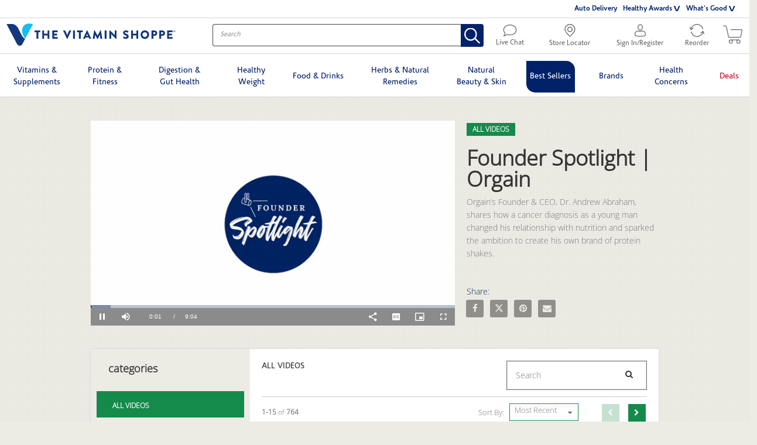

--- FILE ---
content_type: text/html; charset=UTF-8
request_url: https://video.vitaminshoppe.com/detail/videos/all-videos/video/6333761172112/founder-spotlight-%7C-orgain?autoStart=true
body_size: 77831
content:
<!DOCTYPE html>
<html lang="en-us">
  <head>
    <meta charset="utf-8">
    <meta name="viewport" content="width=device-width, initial-scale=1.0">
    <meta name="author" content="">
    
  <title>Founder Spotlight | Orgain - ALL VIDEOS - Videos | The Vitamin Shoppe</title>
  <meta property="og:title" content="Founder Spotlight | Orgain - ALL VIDEOS - Videos | The Vitamin Shoppe">
  <meta name="twitter:title" content="Founder Spotlight | Orgain - ALL VIDEOS - Videos | The Vitamin Shoppe">

<meta name="generator" content="Brightcove">
<meta http-equiv="x-ua-compatible" content="IE=edge">

<meta name="description" content="Orgain’s Founder &amp; CEO, Dr. Andrew Abraham, shares how a cancer diagnosis as a young man changed his relationship with nutrition and sparked the ambition to create his own brand of protein shakes.
 ">
<meta property="og:description" content="Orgain’s Founder &amp; CEO, Dr. Andrew Abraham, shares how a cancer diagnosis as a young man changed his relationship with nutrition and sparked the ambition to create his own brand of protein shakes.
 ">


    <!-- Google Tag Manager -->
<script>(function(w,d,s,l,i){w[l]=w[l]||[];w[l].push({'gtm.start':
new Date().getTime(),event:'gtm.js'});var f=d.getElementsByTagName(s)[0],
j=d.createElement(s),dl=l!='dataLayer'?'&l='+l:'';j.async=true;j.src=
'https://www.googletagmanager.com/gtm.js?id='+i+dl;f.parentNode.insertBefore(j,f);
})(window,document,'script','dataLayer','GTM-5BW2FCF');</script>
<!-- End Google Tag Manager -->
<meta name="google-site-verification" content="9Rks1UoyasTrhVe-V2Qcvx5jQXS4iwdGOvq-iackJTo" />


<meta property="og:url" content="https://video.vitaminshoppe.com/detail/videos/all-videos/video/6333761172112/founder-spotlight-%7C-orgain?autoStart=true">

<meta property="og:image" content="https://cf-images.us-east-1.prod.boltdns.net/v1/static/5380177756001/bb8cd51d-10aa-4d5e-be52-1b41a292dc7c/60b1a8b0-7f2f-4fe0-9370-fc0b42aa5287/1280x720/match/image.jpg">
<meta property="og:image:url" content="https://cf-images.us-east-1.prod.boltdns.net/v1/static/5380177756001/bb8cd51d-10aa-4d5e-be52-1b41a292dc7c/60b1a8b0-7f2f-4fe0-9370-fc0b42aa5287/1280x720/match/image.jpg">
<link rel="image_src" href="https://cf-images.us-east-1.prod.boltdns.net/v1/static/5380177756001/bb8cd51d-10aa-4d5e-be52-1b41a292dc7c/60b1a8b0-7f2f-4fe0-9370-fc0b42aa5287/1280x720/match/image.jpg">

<meta name="twitter:description" content="Orgain’s Founder &amp; CEO, Dr. Andrew Abraham, shares how a cancer diagnosis as a young man changed his relationship with nutrition and sparked the ambition to create his own brand of protein shakes.
 ">
<meta name="twitter:image" content="https://cf-images.us-east-1.prod.boltdns.net/v1/static/5380177756001/bb8cd51d-10aa-4d5e-be52-1b41a292dc7c/60b1a8b0-7f2f-4fe0-9370-fc0b42aa5287/1280x720/match/image.jpg">
<meta name="twitter:image:width" content="480">
<meta name="twitter:image:height" content="270">

  <link rel="alternate" type="application/json+oembed" href="https://oembed.brightcove.com/?format=json&amp;maxwidth=480&amp;maxheight=270&amp;url=http%3A%2F%2Fplayers.brightcove.net%2F5380177756001%2Frk6s4NeTx_default%2Findex.html%3FvideoId%3D6333761172112" title="Founder Spotlight | Orgain">
    <meta property="og:video:type" content="video/mp4">
    <meta property="og:video" content="https://fastly-signed-us-east-1-prod.brightcovecdn.com/media/v1/pmp4/static/clear/5380177756001/bb8cd51d-10aa-4d5e-be52-1b41a292dc7c/2c814fb4-f45a-43ed-b4ca-b807eb97443d/main.mp4?fastly_token=[base64]">
    <meta property="og:video:secure_url" content="https://fastly-signed-us-east-1-prod.brightcovecdn.com/media/v1/pmp4/static/clear/5380177756001/bb8cd51d-10aa-4d5e-be52-1b41a292dc7c/2c814fb4-f45a-43ed-b4ca-b807eb97443d/main.mp4?fastly_token=[base64]">


<meta name="twitter:card" content="player">

  <meta name="twitter:site" content="@VitaminShoppe">
  <meta name="twitter:creator" content="@VitaminShoppe">


  <meta name="twitter:player" content="https://players.brightcove.net/5380177756001/rk6s4NeTx_default/index.html?videoId=6333761172112">
  <meta name="twitter:player:width" content="480">
  <meta name="twitter:player:height" content="270">

    <meta name="twitter:player:stream" content="https://fastly-signed-us-east-1-prod.brightcovecdn.com/media/v1/pmp4/static/clear/5380177756001/bb8cd51d-10aa-4d5e-be52-1b41a292dc7c/2c814fb4-f45a-43ed-b4ca-b807eb97443d/main.mp4?fastly_token=[base64]">
    <meta name="twitter:player:stream:content_type" content="video/mp4; codecs=&quot;avc1.42E01E1, mp4a.40.2&quot;">



      <link rel="canonical" href="https://video.vitaminshoppe.com/detail/video/6333761172112/founder-spotlight-|-orgain" />

      <link href="/stylesheet/marquee-v2/marquee_support" rel="stylesheet">
<link href="https://www.vitaminshoppe.com/images/favicon.ico" rel="shortcut icon">

    
    
    
    
    

  </head>

  <body>
    

    <a href="#category-list" class="sr-only">Skip to collection list</a>
    <a href="#video-grid" class="sr-only">Skip to video grid</a>


    <div class="customHeaderContainer content-editable" data-scope="site" data-id="customHeader" data-editor="customHtml">
  <!DOCTYPE html>
<html>

<head>
    <meta name="viewport"
        content="width=device-width, minimum-scale=1.0, maximum-scale=1.0, initial-scale=1.0, user-scalable=0">
    <link rel="stylesheet" type="text/css" href="css/style.css">
    <script type="text/javascript" src="https://cdnjs.cloudflare.com/ajax/libs/jquery/3.3.1/jquery.min.js"></script>
    <script type="text/javascript" src="js/header.js"></script>
    <script>
        $(document).ready(function () {
            $("#headerMenu").click(function () {
                $("body").toggleClass("navOpen");
                $(".mobileOverlay").toggleClass("show");
                $(this).toggleClass("isActive");
            });
            $(".mobileOverlay").click(function () {
                $("body").removeClass("navOpen");
                $(this).removeClass("show");
                $("#headerMenu").removeClass("isActive");
            });
            $(".dropDownLink").mouseenter(function () {
                $(this).addClass("active");
            });
            $(".dropDownLink").mouseleave(function () {
                $(this).removeClass("active");
            });
            $(".dropDownLink").click(function () {
                $(this).toggleClass("active");
            });
            $(".dropDownItemMobile").click(function () {
                $(this).toggleClass("activeMenu");
                $(this)
                    .parent()
                    .find(".dropDownWrapperMobile")
                    .toggleClass("active"); //WC1-874 | Find corresponding accordion menu for a Main Category click in mobile
            });
            $(".dropDownItemStore").click(function () {
                $(".mobileStoreLocator").toggleClass("activeStore");
                $(".dropDownWrapperStore").toggleClass("active");
            });
        });

    </script>
    <style>
        * {
            box-sizing: border-box;
            text-decoration: none;
            margin: 0;
            padding: 0;
            list-style: none;
            line-height: 20px;
        }

        @font-face {
            font-family: "corisanderegular";
            src: url(https://www.vitaminshoppe.com/fonts/corisande/corisanderegular.eot);
            src: url(https://www.vitaminshoppe.com/fonts/corisande/corisanderegular.woff) format("woff"),
                url(https://www.vitaminshoppe.com/fonts/corisande/corisanderegular.ttf) format("truetype"),
                url(https://www.vitaminshoppe.com/fonts/corisande/corisanderegular.svg) format("svg");
            font-weight: normal;
            font-style: normal;
        }

        @font-face {
            font-family: "corisandebold";
            src: url(https://www.vitaminshoppe.com/fonts/corisandebold/corisandebold.eot);
            src: url(https://www.vitaminshoppe.com/fonts/corisandebold/corisandebold.woff) format("woff"),
                url(https://www.vitaminshoppe.com/fonts/corisandebold/corisandebold.ttf) format("truetype"),
                url(https://www.vitaminshoppe.com/fonts/corisandebold/corisandebold.svg) format("svg");
            font-weight: bold;
            font-style: normal;
        }

        button:focus {
            border: none;
            outline: none;
        }

        svg:not(:root) {
            overflow: hidden;
        }

        html {
            font-size: 10px;
        }

        body {
            font-family: "corisanderegular";
            font-size: 1.4rem;
            min-height: 1000px;
        }

        .cls-1 {
            fill: none;
            stroke: #666;
            stroke-linecap: round;
            stroke-linejoin: round;
            stroke-width: 1.3px;
        }

        .headerRowWrapper {
            width: 101%;
            max-width: 1366px;
            margin: 0 auto;
            display: flex;
        }

        header {
            transition: transform 250ms ease;
            background: #fff;
            width: 100%;
            float: left;
            border-bottom: 1px solid #d4d4d4;
        }

        .visibleWeb {
            display: block;
        }

        .visibleMobile {
            display: none;
        }

        .display-flex {
            display: flex;
        }

        input[type="text"]::-webkit-input-placeholder {
            color: #999;
            font-family: corisanderegular;
            font-style: italic;
            font-size: 1.2rem;
            line-height: 18px;
        }

        input[type="text"]:-moz-placeholder {
            color: #999;
            font-family: corisanderegular;
            font-style: italic;
            opacity: 1;
            font-size: 1.2rem;
            line-height: 20px;
        }

        input[type="text"]:-ms-input-placeholder {
            color: #999;
            font-family: corisanderegular;
            font-style: italic;
            font-size: 1.2rem;
            line-height: 16px;
        }

        .topPromoRow {
            display: flex;
            border-bottom: 1px solid #d4d4d4;
            padding: 0.6em 1em;
        }

        .topPromoRow a {
            color: #0076b4;
            font-family: "corisandebold";
        }

        .topPromoRow .promoSection {
            width: 65%;
            float: left;
        }

        .topPromoRow .secondaryNavSection {
            width: 35%;
            float: left;
        }

        @media screen and (min-width: 1135px) and (max-width: 1400px) {
            .topPromoRow .secondaryNavSection {
                width: 50%;
            }
        }

        @media screen and (min-width: 1050px) and (max-width: 1135px) {
            .topPromoRow .secondaryNavSection {
                width: 60%;
            }
        }

        @media screen and (min-width: 1024px) and (max-width: 1050px) {
            .topPromoRow .secondaryNavSection {
                width: 70%;
            }
        }

        .topPromoRow .secondaryNavSection ul {
            float: right;
            margin-bottom: 0;
        }

        .topPromoRow .secondaryNavSection ul li {
            float: left;
            margin-right: 10px;
            position: relative;
        }

        .topPromoRow .secondaryNavSection ul li a {
            color: #012169;
            font-size: 1.2rem;
            font-family: corisandebold;
            float: left;
            line-height: 24px;
            padding-bottom: 3px;
            position: relative;
        }

        .topPromoRow .secondaryNavSection ul li a.dropDownItem {
            margin-right: 14px;
        }

        .topPromoRow .secondaryNavSection ul li a.dropDownItem:after {
            content: "^";
            height: 12px;
            margin: 0;
            position: absolute;
            transform: rotate(180deg);
            transform-origin: right bottom;
            width: 10px;
            right: -4px;
            top: -4px;
            font-size: 2rem;
            color: #012169;
            font-family: Courier New;
            font-weight: 700;
        }

        .topPromoRow .secondaryNavSection ul li ul.dropDownWrapper {
            display: none;
            position: absolute;
            background: #fff;
            border: #000 1px solid;
            width: 195px;
            top: 28px;
            left: -18%;
            z-index: 1001;
            border-radius: 5px;
            padding: 10px 0 5px 0;
        }

        .topPromoRow .secondaryNavSection ul li ul.dropDownWrapper:before,
        .topPromoRow .secondaryNavSection ul li ul.dropDownWrapper:after {
            content: "";
            display: block;
            width: 0;
            height: 0;
            position: absolute;
            border-left: 8px solid transparent;
            border-right: 8px solid transparent;
            border-bottom: 8px solid #fff;
            left: 24%;
            top: -8px;
            z-index: 99;
        }

        .topPromoRow .secondaryNavSection ul li ul.dropDownWrapper:after {
            top: -9px;
            z-index: 98;
            border-bottom: 8px solid #000;
        }

        .topPromoRow .secondaryNavSection ul li ul.dropDownWrapper li {
            margin: 0 0 10px 0;
            width: 100%;
        }

        .topPromoRow .secondaryNavSection ul li ul.dropDownWrapper li a {
            font-family: corisanderegular;
            font-size: 1.2rem;
            padding: 0 15px;
            color: #444;
        }

        .topPromoRow .secondaryNavSection ul li ul.dropDownWrapper li a:hover {
            text-decoration: underline;
        }

        .topPromoRow .secondaryNavSection ul li:last-child ul.dropDownWrapper {
            left: -115%;
        }

        .topPromoRow .secondaryNavSection ul li:last-child ul.dropDownWrapper:before,
        .topPromoRow .secondaryNavSection ul li:last-child ul.dropDownWrapper:after {
            right: 14%;
            left: auto;
        }

        .topPromoRow .secondaryNavSection ul li.active .dropDownItem:after {
            transform: rotate(0);
            right: -12px;
            top: 5px;
        }

        .topPromoRow .secondaryNavSection ul li.active ul.dropDownWrapper {
            display: block;
        }

        .topPromoRow .secondaryNavSection ul li a svg {
            width: 17px;
            height: 21px;
            float: left;
            fill: #012169;
            margin-right: 5px;
        }

        .topPromoRow .secondaryNavSection ul li a span {
            float: left;
            margin-left: 5px;
        }

        /*Logo and Search Row starts*/

        .logoRow {
            width: 100%;
            float: left;
            display: flex;
            border-bottom: 1px solid #d4d4d4;
        }

        .mobileMenuWrapper .hamburger {
            display: none;
        }

        .logoWrapper {
            position: relative;
            float: left;
            margin: 0 30px 0 10px;
            padding-top: 9px;
        }

        .logoWrapper a {
            width: 290px;
            height: 38px;
            float: left;
        }

        .logoWrapper a.logoWeb svg {
            width: 100%;
            height: 100%;
        }

        .logoWrapper svg {
            /*position: absolute;
  height: 100%;
  width: 100%;
  left: 0;
  top: 0;*/
        }

        .logoWrapper svg .darkblue {
            fill: #14377d;
        }

        .logoWrapper svg .lightblue {
            fill: #15bef0;
        }

        .liveChatWrapper {
            order: 4;
            padding: 11px 7px;
            text-align: center;
            margin: 0;
        }

        .liveChatWrapper:hover {
            background: #e4e4e4;
        }

        .liveChatWrapper a {
            color: #666;
            width: 100%;
            font-size: 1.2rem;
            display: block;
            line-height: 14px;
            font-family: corisanderegular;
        }

        .liveChatWrapper a span {
            width: 100%;
            line-height: 14px;
            display: inline-block;
        }

        .liveChatWrapper a svg {
            width: 24px;
            height: 20px;
            fill: #666;
        }

        .storeLocatorNav {
            order: 5;
        }

        .utilityNavWrapper {
            order: 6;
            margin: 0;
            min-width: 120px;
            padding: 10px;
        }

        .utilityNavWrapper:hover {
            background: #e4e4e4;
        }

        .utilityNavWrapper .utilityNavText {
            line-height: 14px;
            display: block;
            text-align: center;
            color: #666;
            font-size: 1.2rem;
        }

        .utilityNavWrapper .utilityNavText span {
            width: 100%;
            display: inline-block;
            font-family: corisanderegular;
            line-height: 14px;
        }

        .utilityNavWrapper .utilityNavText span svg {
            width: 19px;
            height: 22px;
            fill: #666;
        }

        .reorderButton {
            order: 7;
            padding: 10px 0 10px 5px;
            margin: 0;
            text-align: center;
            transition: all 0s ease;
        }

        .reorderButton:hover {
            background: #e4e4e4;
        }

        .reorderButton a {
            line-height: 14px;
            padding: 0;
            display: block;
        }

        .reorderButton a span {
            width: 100%;
            display: inline-block;
            color: #666;
            font-size: 1.2rem;
            font-family: corisanderegular;
            line-height: 14px;
        }

        .reorderButton a span svg {
            fill: #666;
            width: 25px;
            height: 22px;
        }

        .reorderButton .visibleMobile {
            display: none;
        }

        .cartIcon {
            order: 8;
            padding: 12px 12px 14px;
            margin: 0;
            width: 60px;
            height: 59px;
            transition: all 0s ease;
        }

        .cartIcon:hover {
            background: #e4e4e4;
        }

        .cartIcon svg.desktopSvg {
            fill: #666;
            width: 33px;
            height: 32px;
        }

        .searchWrapper {
            order: 3;
            flex-basis: 41.5%;
            max-width: 755px;
            margin: 0 7px;
            margin-right: auto;
            padding: 10px 4px 0 26px;
        }

        .searchWrapper form {
            width: 100%;
        }

        .searchInput {
            border: 1px solid #444;
            border-radius: 4px 0 0 4px;
            border-right: none;
            padding: 0 12px;
            height: 38px;
            font-size: 1.2rem;
            line-height: 16px;
            color: #666;
            position: relative;
            z-index: 2;
            float: left;
            width: 100%;
            margin-bottom: 0;
            font-family: corisanderegular;
        }

        .searchInput:focus {
            outline: none;
        }

        button.searchIcon {
            background: #012169;
            border-radius: 0 4px 4px 0;
            width: auto;
            padding: 6px 6px 0;
            border: none;
            cursor: pointer;
        }

        button.searchIcon svg {
            height: 26px;
            width: 27px;
            position: relative;
            top: 1px;
        }

        button.searchIcon svg path {
            stroke: #fff;
        }

        /*Logo and Search Row ends*/

        .NavRow {
            width: 100%;
            float: left;
        }

        .primaryNav {
            width: 99%;
            display: flex;
            align-items: center;
            padding-top: 7px;
            margin: 0 auto;
        }

        .primaryNav li {
            float: left;
            margin-right: 1.5%;
            list-style: none;
        }

        .primaryNav li:last-child {
            margin-right: 0;
        }

        .primaryNav li.new-category-wrap {
            position: relative;
        }

        .primaryNav li.new-category-wrap a {
            padding: 0 20px 0 22px;
            cursor: pointer;
        }

        .primaryNav li.new-category-wrap a:hover:before {
            display: none;
        }

        .primaryNav li.new-category-wrap a:hover {
            border-color: #fff;
        }

        .primaryNav li.new-category-wrap a:hover .new-category {
            top: 12px;
            font-size: 1.5rem;
            font-family: corisanderegular;
        }

        .primaryNav li a {
            color: #012169;
            font-family: corisanderegular;
            font-size: 1.3rem;
            line-height: 18px;
            width: auto;
            text-align: center;
            padding: 14px 13px;
            max-width: 131px;
            display: block;
            border: #fff 1px solid;
            border-top: #fff 5px solid;
            border-bottom: none;
        }

        .primaryNav li a span {
            line-height: 18px;
        }

        .primaryNav li a:before {
            content: "";
            visibility: hidden;
            width: 0;
            height: 0;
            position: absolute;
            border-left: 8px solid transparent;
            border-right: 8px solid transparent;
            border-top: 8px solid #012169;
            left: calc(50% - 8px);
            top: -1px;
            background: #fff;
            font-family: corisandebold;
        }

        .primaryNav li a.oneLineName {
            padding: 14px 20px;
        }

        .primaryNav li a:hover {
            text-shadow: 0 0.015em #012169, 0 -0.015em #012169, 0.01em 0 #012169, -0.01em 0 #012169;
            color: #012169;
            line-height: 18px;
            background-color: #fff;
            /* border: #666 1px solid;
            border-top: #012169 5px solid; */
            position: relative;
            /* border-bottom: none; */
        }

        .primaryNav li a:hover:before {
            visibility: hidden;
        }

        .primaryNav li a.deals-link {
            color: #bf0923;
        }

        .primaryNav li a.deals-link:hover {
            text-shadow: 0 0.015em #bf0923, 0 -0.015em #bf0923, 0.01em 0 #bf0923, -0.01em 0 #bf0923;
        }

        .secondaryNav {
            width: 42%;
            float: left;
            padding-top: 1px;
        }

        .secondaryNav ul {
            float: right;
        }

        .secondaryNav ul li {
            float: left;
        }

        .secondaryNav ul li a {
            float: left;
            color: #444;
            white-space: nowrap;
            margin-right: 10px;
            display: flex;
        }

        .secondaryNav ul li a svg {
            width: 22px;
            height: 20px;
        }

        .secondaryNav ul li a.signInRegister {
            padding-left: 6px;
        }

        .secondaryNav ul li a.signInRegister svg {
            margin-right: 7px;
        }

        .secondaryNav ul li a:hover svg,
        .secondaryNav ul li a:hover {
            fill: #0076b4;
            color: #0076b4;
        }

        .secondaryNav ul .liveChat {
            margin-right: 15px;
            margin-top: 1px;
        }

        .secondaryNav ul .liveChat:before {
            background: url("https://www.vitaminshoppe.com/images/spriteIcons.png") no-repeat -192px -1286px;
            width: 18px;
            height: 16px;
            content: " ";
            margin-right: 10px;
            margin-top: 2px;
        }

        .secondaryNav ul a.liveChat:hover:before {
            background-position: -214px -1286px;
        }

        .secondaryPromoRow {
            background: #012169;
            color: white;
            padding: 11px 5px;
            width: 100%;
            float: left;
            margin-top: 7px;
        }

        .navMobile {
            position: absolute;
            overflow-y: scroll;
            height: 100vh;
            top: 0;
            width: calc(100% - (40px + 2em));
            transform: translate3d(-100%, 0, 0);
            background: 0 0;
            display: none;
        }

        .navMobile ul.primaryNavMobile {
            border-top: 3px solid #012169;
            background: #fff;
            margin: 0;
        }

        .navMobile ul.primaryNavMobile li {
            border-bottom: 1px solid #e4e4e4;
            border-color: #e4e4e4;
            margin: 0 5%;
        }

        .navMobile ul.primaryNavMobile li:last-child {
            border-bottom: none;
        }

        .navMobile ul.primaryNavMobile li a {
            color: #012169;
            font-size: 1.4rem;
            font-family: corisanderegular;
            position: relative;
            width: 100%;
            line-height: 12px;
            padding: 15px;
            display: block;
        }

        .navMobile ul.primaryNavMobile li a.deals-link {
            color: #bf0923;
        }

        .navMobile ul.primaryNavMobile li a:hover {
            background-color: #f4f4f4;
            font-family: corisandebold;
            border-bottom: 2px solid #012169;
        }

        .navMobile ul.primaryNavMobile li a:after {
            width: 10px;
            height: 10px;
            content: "+";
            position: absolute;
            top: 15px;
            display: none;
            right: 12px;
            font-family: corisanderegular;
            font-size: 2rem;
            color: #012169;
        }

        .navMobile hr {
            border-color: #666;
            margin: 0;
            border-width: 0.5px;
            display: none;
        }

        .navMobile ul.secondaryNavMobile {
            margin: 0;
            background: #fff;
            border-top: 1px solid #666;
            border-bottom: 1px solid #666;
        }

        .navMobile ul.secondaryNavMobile li {
            border-bottom: 1px solid #e4e4e4;
            border-color: #e4e4e4;
            margin: 0 5%;
            list-style: none;
        }

        .navMobile ul.secondaryNavMobile li:last-child {
            border-bottom: 0;
        }

        .navMobile ul.secondaryNavMobile li a {
            font-family: corisanderegular;
            font-size: 1.2rem;
            color: #012169;
            padding: 15px;
            width: 100%;
            display: block;
            line-height: 17px;
        }

        .navMobile ul.secondaryNavMobile li a.dropDownItemMobile {
            position: relative;
            text-transform: capitalize;
        }

        .navMobile ul.secondaryNavMobile li a.dropDownItemMobile:after {
            width: 10px;
            height: 10px;
            content: "+";
            position: absolute;
            top: 15px;
            display: block;
            right: 12px;
            font-family: corisanderegular;
            font-size: 2rem;
            color: #012169;
        }

        .navMobile ul.secondaryNavMobile li a.dropDownItemMobile.activeMenu {
            background: #f4f4f4;
            border-bottom: 2px solid #012169;
        }

        .navMobile ul.secondaryNavMobile li a.dropDownItemMobile.activeMenu:after {
            content: "_";
            top: 8px;
            font-weight: bolder;
        }

        .navMobile ul.secondaryNavMobile li ul {
            display: none;
        }

        .navMobile ul.secondaryNavMobile li ul.active {
            display: block;
        }

        .navMobile ul.secondaryNavMobile li ul li {
            margin-left: 1em;
        }

        .navMobile ul.secondaryNavMobile li ul li a {
            color: #666;
        }

        .navMobile ul.utilityNavMobile {
            background: #fff;
            padding-bottom: 70px;
        }

        .navMobile ul.utilityNavMobile li {
            margin: 0 5%;
        }

        .navMobile ul.utilityNavMobile a {
            line-height: 18px;
            color: #666;
            font-family: corisanderegular;
            font-size: 1.2rem;
            padding: 15px;
            width: 100%;
            display: block;
        }

        .navMobile ul.utilityNavMobile a:hover {
            font-family: corisandebold;
        }

        .navMobile ul.utilityNavMobile a span {
            position: relative;
            top: -5px;
        }

        .navMobile ul.utilityNavMobile a svg {
            width: 20px;
            fill: #666;
            margin-right: 5px;
        }

        body.navOpen {
            overflow: hidden;
            width: 100%;
            position: fixed;
        }

        body.navOpen header {
            transform: translate3d(calc(100% - (40px + 2em)), 0, 0);
            transition: all 250ms ease;
            position: relative;
            z-index: 99;
        }

        body.navOpen .mobileOverlay {
            transition: transform 250ms ease, all 250ms ease;
            position: fixed;
            height: 100%;
            width: 100%;
            z-index: 9999;
            top: 0;
            bottom: 0;
            background-color: rgba(0, 0, 0, 0);
        }

        .mobileOverlay span {
            display: none;
            width: 100%;
            background: #fff;
            padding: 15px 23px;
        }

        .mobileOverlay span svg {
            width: 20px;
            height: 22px;
        }

        body.navOpen .mobileOverlay.show {
            transform: translate3d(calc(100% - (40px + 2em)), 0, 0);
            background-color: rgba(0, 0, 0, 0.5);
        }

        body.navOpen .mobileOverlay.show span {
            display: block;
        }

        .show {
            display: block !important;
        }

        @-moz-document url-prefix() {
            .primaryNav li {
                margin-right: 1.6%;
            }

            button.searchIcon {
                padding: 5px 5px 0 6px;
            }
        }

        svg .lightblue {
            fill: #15bef0;
        }

        svg .darkblue {
            fill: #14377d;
        }

        .your-essentials-nav-link a {
            position: relative;
        }

        .your-essentials-nav-link svg {
            position: absolute;
            width: 85px;
            height: 18px;
            left: 5px;
            top: 12px;
        }

        .navMobile ul.secondaryNavMobile .mbllist--icon {
            fill: #012169;
            display: inline-block;
            width: 17px;
            height: 21px;
            margin-right: 5px;
            vertical-align: middle;
            outline: 0;
        }

        .homeStore--hide-store {
            display: none;
        }


        @media screen and (-ms-high-contrast: active),
        (-ms-high-contrast: none) {
            .primaryNav li {
                margin-right: 1.6%;
            }

            .searchWrapper {
                flex-basis: 39%;
            }
        }

        @media screen and (max-width: 1023px) {
            .visibleMobile {
                display: block;
            }

            .visibleWeb {
                display: none;
            }

            .navMobile {
                display: block;
            }

            .headerRowWrapper {
                display: contents;
            }

            .mobileMenuWrapper {
                flex-grow: 2;
            }

            .mobileMenuWrapper .hamburger {
                padding: 10px 1em 0;
                display: inline-block;
                cursor: pointer;
                transition-property: opacity, -webkit-filter;
                transition-property: opacity, filter;
                transition-property: opacity, filter, -webkit-filter;
                transition-duration: 0.15s;
                transition-timing-function: linear;
                font: inherit;
                color: inherit;
                text-transform: none;
                background-color: transparent;
                border: 0;
                margin: 0;
                overflow: visible;
            }

            .mobileMenuWrapper .hamburger .hamburgerBox {
                width: 22px;
                height: 16px;
                display: inline-block;
                position: relative;
            }

            .mobileMenuWrapper .hamburger .hamburgerInner,
            .mobileMenuWrapper .hamburger .hamburgerInner:after,
            .mobileMenuWrapper .hamburger .hamburgerInner:before {
                width: 22px;
                height: 1px;
                background-color: #000;
                border-radius: 4px;
                position: absolute;
                transition-property: transform;
                transition-duration: 0.15s;
                transition-timing-function: ease;
                content: "";
                left: 0;
            }

            .mobileMenuWrapper .hamburger .hamburgerInner::after {
                top: 14px;
                left: 0;
            }

            .mobileMenuWrapper .hamburger .hamburgerInner::before {
                top: 7px;
                left: 0;
            }

            .mobileStoreLocator {
                padding: 9px 12px;
                position: relative;
            }

            .mobileStoreLocator.activeStore {
                background: #e4e4e4;
            }

            .mobileStoreLocator a {
                padding: 0;
                line-height: 14px;
            }

            .mobileStoreLocator a svg {
                width: 19px;
                height: 23px;
                fill: #666;
            }

            .mobileStoreLocator ul.dropDownWrapperStore {
                display: none;
                position: absolute;
                background: #fff;
                border: #000 1px solid;
                z-index: 1001;
                border-radius: 5px;
                padding: 10px 0 5px 0;
                top: 40px;
                left: -70px;
                width: 185px;
            }

            .mobileStoreLocator ul.dropDownWrapperStore:before,
            .mobileStoreLocator ul.dropDownWrapperStore:after {
                content: "";
                display: block;
                width: 0;
                height: 0;
                position: absolute;
                border-left: 8px solid transparent;
                border-right: 8px solid transparent;
                border-bottom: 8px solid #fff;
                left: 45.5%;
                top: -8px;
                z-index: 99;
            }

            .mobileStoreLocator ul.dropDownWrapperStore:after {
                top: -9px;
                z-index: 98;
                border-bottom: 8px solid #000;
            }

            .mobileStoreLocator ul.dropDownWrapperStore li {
                margin: 0 0 10px 0;
                width: 100%;
                padding: 0 15px;
            }

            .mobileStoreLocator ul.dropDownWrapperStore li:last-child {
                margin: 0;
            }

            .mobileStoreLocator ul.dropDownWrapperStore li a {
                padding: 0;
                line-height: 14px;
                color: #444;
                font-size: 1.2rem;
                font-family: corisanderegular;
            }

            .mobileStoreLocator ul.dropDownWrapperStore.active {
                display: block;
            }

            .logoRow {
                max-width: 1366px;
                display: flex;
                justify-content: space-between;
                align-items: center;
                flex-wrap: wrap;
                margin: 0 auto 0.5em;
                clear: both;
                border-bottom: none;
            }

            .logoWrapper {
                flex-grow: 12;
                margin: unset;
                margin-left: calc(((-11 / 448) * 100vw) + (370px / 7));
                padding: 0;
            }

            .logoWrapper a.visibleMobile {
                display: block;
                padding: 0 0 40px;
                width: 40px;
                height: 0;
                position: relative;
                margin: 0 auto;
                float: unset;
            }

            .logoWrapper a.visibleMobile svg {
                position: absolute;
                height: 100%;
                width: 33px;
                left: 0;
                top: 0;
            }

            .reorderButton {
                padding: 9px;
            }

            .reorderButton a {
                padding: 0;
                line-height: 14px;
            }

            .reorderButton a svg {
                width: 26px;
                height: 23px;
                fill: #666;
            }

            .reorderButton a span.visibleWeb {
                display: none;
            }

            .cartIcon {
                padding: 9px 9px 9px 6px;
                margin: 0;
                width: auto;
                height: auto;
            }

            .cartIcon a {
                padding: 0;
                display: block;
                line-height: 8px;
            }

            .cartIcon a svg.desktopSvg {
                fill: #666;
                width: 28px;
                height: 26px;
            }

            .reorderButton,
            .cartIcon {
                order: unset;
            }

            .searchWrapper {
                flex-basis: 100%;
                padding: 5px 10px;
                display: flex;
                order: unset;
                max-width: unset;
                margin: 0;
            }

            .secondaryPromoRow {
                margin: 0;
            }

            .new-category-wrap {
                position: relative;
                margin: 0;
            }

            .new-category-wrap a {
                padding: 0 15px !important;
                margin-top: 1px;
            }

            .new-category-wrap .new-category {
                position: absolute;
                left: 20px;
                color: #fff;
                top: 14px;
                font-size: 1.3rem;
                line-height: 12px;
            }

            .new-category-wrap a:hover {
                border-bottom: none !important;
            }

            .new-category-wrap a:hover .new-category {
                font-family: corisandebold;
            }

            .your-essentials-nav-link svg {
                top: 15px;
            }

            .your-essentials-nav-link span {
                padding-left: 16px;
            }
        }

        @media screen and (min-width: 1256px) and (max-width: 1321px) {
            .primaryNav li {
                margin-right: 1%;
            }

            @-moz-document url-prefix() {
                .primaryNav li {
                    margin-right: 1.2%;
                }
            }

            @media screen and (-ms-high-contrast: active),
            (-ms-high-contrast: none) {
                .primaryNav li {
                    margin-right: 1.2%;
                }
            }
        }

        @media screen and (min-width: 1024px) and (max-width: 1050px) {
            .logoWrapper {
                margin: 0 0 0 20px;
            }

            .primaryNav li {
                margin-right: 0.4%;
            }

            .primaryNav li a {
                font-size: 1.18rem;
                padding: 14px 7px;
            }

            .topPromoRow .promoSection {
                width: 60%;
            }

            .topPromoRow .secondaryNavSection ul li a {
                font-size: 1.1rem;
            }

            .topPromoRow .secondaryNavSection ul li:last-child ul.dropDownWrapper {
                left: -130%;
            }

            .your-essentials-nav-link svg {
                left: 5px;
            }
        }

        .new-category-wrap.firstCategory.holiday--gift-guide {
            border-bottom: none;
        }

        .new-category-wrap.firstCategory.holiday--gift-guide a {
            padding: 8px 9px !important;
            width: 110px;
        }

        .new-category-wrap.firstCategory.holiday--gift-guide a .holiday-gift {
            display: flex;
            align-items: center;
            justify-content: center;
        }

        .new-category-wrap.firstCategory.holiday--gift-guide a svg {
            height: 28px;
            width: 25px;
        }

        .new-category-wrap.firstCategory.holiday--gift-guide a span {
            width: 70px;
            display: inline-block;
        }

        .new-category-wrap.firstCategory.holiday--gift-guide a svg .st0 {
            fill: #ae262b;
            stroke: none;
        }

        .new-category-wrap.firstCategory.holiday--gift-guide a svg .st1 {
            fill: #fff;
        }

        @media screen and (max-width: 1023px) {
            .new-category-wrap.firstCategory.holiday--gift-guide {
                border-bottom: 1px solid #e4e4e4;
            }

            .new-category-wrap.firstCategory.holiday--gift-guide a {
                padding: 10.4px 15px !important;
                width: 100%;
            }

            .new-category-wrap.firstCategory.holiday--gift-guide a span {
                width: 125px;
                vertical-align: super;
                align-items: center;
                display: inline-block;
            }

            .new-category-wrap.firstCategory.holiday--gift-guide a .holiday-gift {
                display: inline-block;
                align-items: center;
                justify-content: center;
            }

            .new-category-wrap.firstCategory.holiday--gift-guide a svg {
                height: 20px;
                width: 17px;
            }
        }

        @media screen and (max-width: 480px) {
            .navbar-static-top-mobile {
                display: none;
            }
        }

        .primaryNav {
            width: 98%;
        }

        .primaryNav li {
            margin-right: 2%;
        }

        .primaryNav li:last-child {
            margin-right: 0;
        }

        .primaryNav li.new-category-wrap svg {
            width: 45px;
            height: 45px;
            fill: #012169;
        }

        .primaryNav li.new-category-wrap .new-category {
            position: absolute;
            left: 30px;
            color: #fff;
            top: 18px;
        }

        .primaryNav li.new-category-wrap a:hover .new-category {
            font-family: corisandebold;
            left: 26px;
        }

        .primaryNav li a {
            font-size: 14px;
        }

        .primaryNav li a span {
            line-height: 20px;
        }

        @media screen and (-ms-high-contrast: active),
        (-ms-high-contrast: none) {
            .primaryNav li {
                margin-right: 2%;
            }
        }

        @media screen and (max-width: 1023px) {
            .new-category-wrap svg {
                width: 40px;
                height: 40px;
                fill: #012169;
            }
        }

        @media screen and (min-width: 1256px) and (max-width: 1321px) {
            .primaryNav li {
                margin-right: 1.5%;
            }

            @-moz-document url-prefix() {
                .primaryNav li {
                    margin-right: 1.5%;
                }
            }
        }

        @media screen and (min-width: 1024px) and (max-width: 1050px) {
            .primaryNav li {
                margin-right: 1.2%;
            }

            .primaryNav li a {
                font-size: 12px;
            }
        }

        @media screen and (min-width: 1051px) and (max-width: 1120px) {
            .primaryNav li a {
                font-size: 12px;
            }

            .primaryNav li {
                margin-right: 0.5%;
            }
        }

        ul li.holiday__gift-care {
            max-width: 120px;
            text-align: center;
            position: relative;
            display: flex;
            align-items: flex-start;
            justify-content: center;
            margin-right: 0 !important;
        }

        ul li.holiday__gift-care a {
            color: #800512 !important;
        }

        ul li.holiday__gift-care a:hover {
            color: #800512;
            text-shadow: none;
            font-weight: bold;
        }

        ul li.holiday__gift-care svg {
            position: relative;
            margin-right: 5px;
            top: 2px;
            left: 5px;
        }

        .holiday-other--txt {
            display: block;
        }

        ul li.new-category-wrap.hgh-hide,
        ul li.holiday__gift-care.hgh-hide {
            display: none;
        }

        .holiday__gift--care-path {
            fill-rule: evenodd;
            clip-rule: evenodd;
            fill: #800512;
            stroke: #800512;
            stroke-width: 1.5834;
            stroke-miterlimit: 10;
        }

        @media screen and (max-width: 1023px) {
            .holiday-other--txt {
                display: inline;
            }

            ul.primaryNavMobile li.holiday__gift-care {
                max-width: 100%;
                text-align: left;
            }

            ul.primaryNavMobile li.holiday__gift-care a {
                padding: 8px;
            }
        }

        @media screen and (min-width: 1024px) {
            ul li.health-solutions__wrapper svg {
                left: 3px;
            }
            .topPromoRow {
                padding: .2em 1em 0;
            }
            .primaryNav{
                padding-top: 0;
            }
        }

        /* UI Fixes for Primary Nav and Best Seller Link */
        header .NavRow ul.primaryNav {
            width: 100%;
            justify-content: space-around;
        }

        header .NavRow ul.primaryNav li {
            margin-right: 0;
        }

        header .NavRow ul.primaryNav li.new-category-wrap.best-sellers,
        header .navMobile ul.primaryNavMobile li.new-category-wrap.best-sellers {
            align-items: center;
            display: flex;
        }

        header .NavRow ul.primaryNav li.new-category-wrap.best-sellers a,
        header .navMobile ul.primaryNavMobile li.new-category-wrap.best-sellers a {
            margin: 0;
            min-width: 85px;
            padding: 0 !important;
        }

        header .NavRow ul.primaryNav li.new-category-wrap.best-sellers a span.new-category,
        header .navMobile ul.primaryNavMobile li.new-category-wrap.best-sellers a span.new-category {
            align-items: center;
            background: #012169;
            border-bottom-left-radius: 15px;
            border-top-right-radius: 15px;
            display: inline-flex;
            justify-content: center;
            left: 0;
            min-height: 54px;
            position: relative;
            top: 0;
            width: 100%;
        }

        .primaryNav li.new-category-wrap a:hover .new-category {
            top: 12px;
            font-family: corisanderegular;
            font-size: 1em !important;
        }

        @media screen and (min-width: 1024px) {

            header .NavRow ul.primaryNav li.new-category-wrap.best-sellers a span.new-category,
            header .navMobile ul.primaryNavMobile li.new-category-wrap.best-sellers a span.new-category {
                min-height: 54px;
            }
        }

        @media screen and (-ms-high-contrast: active),
        (-ms-high-contrast: none) {

            header .NavRow ul.primaryNav li.new-category-wrap.best-sellers a span.new-category,
            header .navMobile ul.primaryNavMobile li.new-category-wrap.best-sellers a span.new-category {
                height: 54px;
            }
        }

        @media screen and (max-width: 1023px) {

            header .NavRow ul.primaryNav li.new-category-wrap.best-sellers,
            header .navMobile ul.primaryNavMobile li.new-category-wrap.best-sellers {
                width: auto;
                display: inline-flex;
                margin: 5px 15px;
                height: auto;
            }

            header .NavRow ul.primaryNav li.new-category-wrap.best-sellers a span.new-category,
            header .navMobile ul.primaryNavMobile li.new-category-wrap.best-sellers a span.new-category {
                padding: 15px;
            }

            header .navMobile ul.primaryNavMobile li.new-category-wrap.best-sellers {
                margin: 0 5%;
                display: block;
            }

            header .navMobile ul.primaryNavMobile li.new-category-wrap.best-sellers a span.new-category {
                width: auto;
                margin: 5px 15px;
                min-height: 42px;
            }
        }

        @media screen and (max-width: 420px) {
            header .navMobile .navMobile__wrapper {
                height: calc(100% + 25%);
                overflow-y: scroll;
            }
        }
    </style>
</head>

<body>
    <div class="mobileOverlay">
        <span>
            <svg xmlns="http://www.w3.org/2000/svg" viewBox="0 0 21.3 21.3">
                <g id="Layer_2" data-name="Layer 2">
                    <g id="Layer_1-2" data-name="Layer 1">
                        <line class="cls-1" x1="0.65" y1="20.65" x2="20.65" y2="0.65" />
                        <line class="cls-1" x1="20.65" y1="20.65" x2="0.65" y2="0.65" />
                    </g>
                </g>
            </svg>
        </span>
    </div>
    <header>
        <div class="topPromoRow visibleWeb">
            <div class="headerRowWrapper">
                <div class="promoSection"></div>
                <div class="secondaryNavSection">
                    <ul>
                        <li class="store-dd homeStore--hide-store">
                            <a href="https://locations.vitaminshoppe.com/">
                                <svg version="1.1" xmlns="http://www.w3.org/2000/svg"
                                    xmlns:xlink="http://www.w3.org/1999/xlink" x="0px" y="0px" viewBox="0 0 18 21.6"
                                    xml:space="preserve">
                                    <path
                                        d="M9,1.4c4.2,0,7.6,3.4,7.6,7.7c0,2.9-4.4,7.8-7.6,10.8c-3.2-3-7.7-7.9-7.7-10.8C1.4,4.8,4.8,1.4,9,1.4 M9,0C4.1,0,0,4.1,0,9s9,12.6,9,12.6s9-7.7,9-12.6S13.9,0,9,0L9,0z">
                                    </path>
                                    <path
                                        d="M9,5.8c1.7,0,3.1,1.4,3.1,3.2s-1.4,3.1-3.1,3.1S5.8,10.7,5.8,9S7.3,5.8,9,5.8 M9,4.5c-2.5,0-4.5,2-4.5,4.5s2,4.5,4.5,4.5s4.5-2,4.5-4.5S11.5,4.5,9,4.5L9,4.5z">
                                    </path>
                                </svg>
                                Store Locator
                            </a>
                        </li>
                        <li>
                            <a href="https://www.vitaminshoppe.com/lp/auto-delivery">Auto Delivery</a>
                        </li>
                        <li class="dropDownLink">
                            <a class="dropDownItem" href="javascript:void(0)">Healthy Awards</a>
                            <ul class="dropDownWrapper">
                                <li>
                                    <a href="https://www.vitaminshoppe.com/lp/Newhealthyawards">Explore The Perks</a>
                                </li>
                                <li>
                                    <a href="https://www.vitaminshoppe.com/lp/nutritionists">Nutrition Coaching</a>
                                </li>
                            </ul>
                        </li>
                        <li class="whatsGood dropDownLink">
                            <a class="dropDownItem" href="javascript:void(0)">What's Good</a>
                            <ul class="dropDownWrapper">
                                <li>
                                    <a href="https://whatsgood.vitaminshoppe.com/">What's Good Blog</a>
                                </li>
                                <li>
                                    <a href="https://www.vitaminshoppe.com/lp/wellness-council">Wellness Council</a>
                                </li>
                                <li><a href="https://video.vitaminshoppe.com/">Videos</a></li>
                                <li>
                                    <a href="https://www.vitaminshoppe.com/twa/glossary">Glossary</a>
                                </li>
                            </ul>
                        </li>
                        <!-- removed the WHRx link OST-203 -->
                        <!-- <li class="dropDownLink">
                            <a class="dropDownItem" href="javascript:void(0)">Whole Health Rx</a>
                            <ul class="dropDownWrapper">
                                <li>
                                    <a href="https://www.vitaminshoppe.com/lp/glp1-weightloss">GLP-1 Weight Loss</a>
                                </li>
                                <li>
                                    <a href="https://www.vitaminshoppe.com/lp/trt">TRT</a>
                                </li>
                            </ul>
                        </li> -->
                        <!-- <li class="only-me-link">
                    <a
                      aria-label="Only Me"
                      href="https://www.vitaminshoppe.com/onlyme"
                      class="only-me-anchor"
                    >
                      <svg
                        class="only-me-icon"
                        xmlns="http://www.w3.org/2000/svg"
                        width="135"
                        height="33"
                        viewBox="0 0 135 33"
                      >
                        <g>
                          <g>
                            <path
                              fill="#0458AD"
                              d="M109.242 25.227c-.964-.054-1.93-.414-1.93-2.282v-7.928c0-3.594-2.045-6.096-5.18-6.096-2.326 0-4.229 1.55-5.955 2.995-.987-1.691-2.537-2.995-4.581-2.995-2.326 0-4.334 1.515-5.99 2.995v-2.89a.345.345 0 0 0-.44-.333l-6.885 1.954a.345.345 0 0 0-.251.332v.535c0 .168.122.31.288.34 1.796.328 2.18 1.563 2.214 3.34v7.152c0 2.504-.878 2.844-1.993 2.884a.345.345 0 0 0-.333.345v.408c0 .19.155.345.345.345h8.965c.19 0 .345-.155.345-.345v-.412a.344.344 0 0 0-.325-.344c-.963-.054-1.93-.414-1.93-2.282v-9.267c.81-.846 2.29-1.762 3.523-1.762 1.868 0 2.256 1.656 2.256 3.171v7.259c0 2.504-.878 2.844-1.993 2.884a.345.345 0 0 0-.333.345v.408c0 .19.154.345.345.345h8.965c.19 0 .345-.155.345-.345v-.412a.344.344 0 0 0-.325-.344c-.963-.054-1.93-.414-1.93-2.282v-9.267c.775-.81 2.078-1.762 3.241-1.762 1.34 0 2.537.916 2.537 3.171v7.259c0 2.504-.877 2.844-1.993 2.884a.345.345 0 0 0-.332.345v.408c0 .19.154.345.345.345h8.965c.19 0 .344-.155.344-.345v-.412a.344.344 0 0 0-.324-.344"
                            />
                          </g>
                          <g>
                            <path
                              fill="#0458AD"
                              d="M40.105 25.237c-.974-.045-1.947-.386-1.98-2.285v-8.915c0-2.255-1.937-5.109-5.109-5.109-2.29 0-4.298 1.62-6.06 2.89V8.962a.293.293 0 0 0-.373-.282l-6.99 1.984a.293.293 0 0 0-.213.281v.619c0 .143.104.264.245.288 1.836.317 2.257 1.557 2.257 3.347v7.153c0 2.542-.905 2.854-2.044 2.886a.292.292 0 0 0-.282.292v.511c0 .162.131.293.293.293h9.07a.293.293 0 0 0 .292-.293v-.513a.291.291 0 0 0-.276-.292c-.979-.045-1.98-.385-1.98-2.285v-9.161c.811-.987 1.974-1.868 3.278-1.868 1.973 0 2.819 1.022 2.819 4.51v5.92c0 2.542-.905 2.854-2.044 2.886a.292.292 0 0 0-.282.292v.511c0 .162.131.293.293.293h9.07a.293.293 0 0 0 .292-.293v-.513a.291.291 0 0 0-.276-.292"
                            />
                          </g>
                          <g>
                            <path
                              fill="#0458AD"
                              d="M50.645 25.235c-.979-.045-1.98-.385-1.98-2.285V.293a.293.293 0 0 0-.372-.282l-6.99 1.984a.293.293 0 0 0-.213.281v.619c0 .143.104.264.245.288 1.833.317 2.223 1.557 2.257 3.347v15.821c0 2.542-.935 2.854-2.08 2.886a.292.292 0 0 0-.281.292v.511c0 .162.131.293.293.293h9.104c.162 0 .293-.131.293-.293v-.513a.291.291 0 0 0-.276-.292"
                            />
                          </g>
                          <g>
                            <path
                              fill="#0458AD"
                              d="M70.35 9.35h-6.78a.293.293 0 0 0-.292.293v.552c0 .14.102.262.24.287 1.67.303 2.12.96 2.12 2.004 0 .74-.387 1.55-.704 2.22l-2.643 5.743-3.1-6.589c-.282-.634-.635-1.374-.635-2.079 0-.822.596-1.19 1.278-1.308a.29.29 0 0 0 .237-.287v-.543a.293.293 0 0 0-.292-.293h-8.682a.293.293 0 0 0-.293.293v.535c0 .148.111.27.258.29 1.451.202 1.924 1.278 2.49 2.511l6.273 13.32c-.261.704-1.064 2.376-1.95 3.195-.46.434-1.11.234-1.418-.095l-2.4-2.4a.625.625 0 0 0-.884 0l-2.4 2.4a.625.625 0 0 0 0 .884l.856.852c1.412 1.284 1.998 1.573 3.356 1.573 3.432 0 5.234-3.458 6.495-6.233l5.286-11.769c.889-1.983 1.446-3.568 3.666-4.207a.291.291 0 0 0 .21-.28v-.576a.293.293 0 0 0-.292-.293"
                            />
                          </g>
                          <g>
                            <path
                              fill="#0458AD"
                              d="M134.207 23.673l-2.4-2.4a.625.625 0 0 0-.884 0l-2.4 2.4a.625.625 0 0 0 0 .884l2.4 2.4c.244.244.64.244.884 0l2.4-2.4a.625.625 0 0 0 0-.884"
                            />
                          </g>
                          <g>
                            <path
                              fill="#0458AD"
                              d="M122.464 15.764l-7.398 2.094c-.8-3.61.363-6.363 2.148-6.876 2.264-.652 4.276 1.418 5.25 4.782zm4.065 6.544a.326.326 0 0 0-.444.013c-1.311 1.303-3.048 2.343-4.944 2.343-2.9 0-4.56-1.89-5.681-5.379l10.807-3.06a.694.694 0 0 0 .49-.843c-1.135-4.1-4.975-7.53-10.029-6.103-4.836 1.365-6.598 6.27-6.598 9.108 0 5.12 4.208 8.382 9.048 8.382 3.322 0 5.629-1.279 7.743-3.677a.33.33 0 0 0-.03-.467z"
                            />
                          </g>
                          <g>
                            <path
                              fill="#0458AD"
                              d="M11.157 25.13a3.09 3.09 0 0 1-3.808-2.142l-2.41-8.599a3.089 3.089 0 1 1 5.95-1.67l2.409 8.6a3.092 3.092 0 0 1-2.14 3.811M9.513 8.93C5.18 8.93 0 11.996 0 18.092c0 5.003 4.123 8.668 9.02 8.668 5.462 0 9.091-4.017 9.091-9.409 0-3.91-2.818-8.421-8.597-8.421"
                            />
                          </g>
                          <g>
                            <path
                              fill="#0458AD"
                              d="M127.58 11.242l.152-.18c.228.205.445.308.747.308.293 0 .486-.156.486-.37v-.007c0-.202-.11-.317-.567-.414-.5-.108-.73-.27-.73-.628v-.006c0-.343.3-.595.715-.595.317 0 .544.09.766.268l-.143.19a.957.957 0 0 0-.63-.237c-.282 0-.463.156-.463.352v.006c0 .205.112.32.591.423.486.106.71.283.71.617v.006c0 .373-.311.616-.744.616-.345 0-.629-.115-.89-.349"
                            />
                          </g>
                          <g>
                            <path
                              fill="#0458AD"
                              d="M129.72 9.38h.249l.793 1.189.794-1.189h.25v2.179h-.247V9.794l-.793 1.167h-.013l-.793-1.164v1.762h-.24z"
                            />
                          </g>
                        </g>
                      </svg>
                    </a>
                  </li> -->
                    </ul>
                </div>
            </div>
        </div>
        <div class="logoRow">
            <div class="headerRowWrapper">
                <div class="mobileMenuWrapper">
                    <button id="headerMenu" class="hamburger">
                        <span class="hamburgerBox">
                            <span class="hamburgerInner"></span>
                        </span>
                    </button>
                </div>
                <div class="logoWrapper">
                    <a class="visibleWeb logoWeb" href="https://www.vitaminshoppe.com/">
                        <svg version="1.1" xmlns="http://www.w3.org/2000/svg" xmlns:xlink="http://www.w3.org/1999/xlink"
                            x="0px" y="0px" viewBox="35 50 720 95" xml:space="preserve">
                            <g>
                                <path class="darkblue"
                                    d="M163.2,87.6h-7.3c-0.6,0-1-0.5-1-1v-5.5c0-0.5,0.4-1,1-1h22.5c0.6,0,1,0.5,1,1v5.5c0,0.5-0.4,1-1,1h-7.3v27.1c0,0.5-0.5,1-1,1h-6.1c-0.5,0-1-0.5-1-1V87.6z M187.9,114.7c0,0.5,0.5,1,1,1h6c0.6,0,1-0.5,1-1v-13.4h14.5v13.4c0,0.5,0.4,1,1,1h6c0.5,0,1-0.5,1-1V81.1c0-0.5-0.5-1-1-1h-6c-0.6,0-1,0.5-1,1v12.8h-14.5V81.1c0-0.5-0.4-1-1-1h-6c-0.5,0-1,0.5-1,1V114.7zM230.9,114.7c0,0.5,0.4,1,1,1h21c0.6,0,1-0.5,1-1v-5.5c0-0.5-0.4-1-1-1h-14.1v-6.9h11.6c0.5,0,1-0.4,1-1v-5.5c0-0.5-0.5-1-1-1h-11.6v-6.3h14.1c0.6,0,1-0.5,1-1v-5.5c0-0.5-0.4-1-1-1h-21c-0.6,0-1,0.5-1,1V114.7z M293.3,115.6c0.2,0.3,0.5,0.6,0.9,0.6h0.5c0.4,0,0.7-0.3,0.9-0.6l15.9-34.2c0.3-0.7-0.1-1.3-0.9-1.3h-6.8c-0.4,0-0.8,0.3-0.9,0.6l-8.4,18.5h-0.3l-8.4-18.5c-0.1-0.3-0.5-0.6-0.9-0.6h-6.8c-0.8,0-1.2,0.7-0.9,1.3L293.3,115.6z M319.6,114.7c0,0.5,0.5,1,1,1h6.1c0.5,0,1-0.5,1-1V81.1c0-0.5-0.5-1-1-1h-6.1c-0.5,0-1,0.5-1,1V114.7z M344.3,114.7c0,0.5,0.5,1,1,1h6.1c0.5,0,1-0.5,1-1V87.6h7.3c0.6,0,1-0.5,1-1v-5.5c0-0.5-0.4-1-1-1h-22.5c-0.6,0-1,0.5-1,1v5.5c0,0.5,0.4,1,1,1h7.3V114.7z M375.7,103.5l3.8-8.4h0l3.9,8.4H375.7z M362.5,114.3c-0.3,0.7,0.1,1.3,0.9,1.3h5.6c1,0,1.6-0.6,1.8-1.2l1.8-4.1h13.8l1.8,4c0.5,1,0.9,1.3,1.8,1.3h5.6c0.8,0,1.2-0.7,0.9-1.3l-15.9-34.2c-0.2-0.3-0.5-0.6-0.9-0.6h-0.5c-0.4,0-0.7,0.3-0.9,0.6L362.5,114.3 M403.7,114.5c-0.1,0.7,0.4,1.1,1,1.1h6c0.5,0,0.9-0.4,1-0.8l2.2-15.7h0.1l8.6,16.5c0.2,0.3,0.6,0.6,0.9,0.6h0.9c0.3,0,0.7-0.3,0.9-0.6l8.5-16.5h0.1l2.3,15.7c0,0.4,0.5,0.8,1,0.8h6c0.6,0,1.1-0.5,1-1.1l-5.7-34.1c-0.1-0.5-0.5-0.8-0.9-0.8h-0.8c-0.3,0-0.7,0.2-0.9,0.5l-11.8,21.9h-0.1L412,80.1c-0.2-0.3-0.6-0.5-0.9-0.5h-0.8c-0.4,0-0.9,0.4-0.9,0.8L403.7,114.5z M454.3,114.7c0,0.5,0.5,1,1,1h6.1c0.5,0,1-0.5,1-1V81.1c0-0.5-0.5-1-1-1h-6.1c-0.5,0-1,0.5-1,1V114.7z M474.7,114.7c0,0.5,0.5,1,1,1h6c0.6,0,1-0.5,1-1V95.8h0l20.1,20.2c0.1,0.1,0.5,0.3,0.7,0.3h0.8c0.5,0,1-0.4,1-0.9V81.1c0-0.5-0.5-1-1-1h-6.1c-0.6,0-1,0.5-1,1v18h0l-20.3-19.5h-1.3c-0.5,0-1,0.4-1,0.9L474.7,114.7z M533.3,110.8c-0.4,0.7-0.3,0.9,0.3,1.4c1.2,1.2,4.8,3.9,11.4,3.9c7.5,0,12-5.3,12-10.5c0-6.9-6.3-10-10.3-11.6c-4-1.6-5.5-3-5.5-4.9c0-1.4,1.4-2.6,3.2-2.6c3.1,0,6.8,2.8,7.3,3c0.5,0.4,1.4-0.1,1.7-0.7L556,85c0.2-0.4,0.3-1.3-0.3-1.6c-1.5-1.1-5.6-3.8-10.9-3.8c-7.8,0-11.7,5.1-11.7,10.1c0,6.1,5.5,9.5,9.9,11.2c3.5,1.4,5.2,3,5.2,5.1c0,1.8-1.5,3-3.5,3c-3.4,0-7-2.7-7.2-2.8c-0.4-0.3-1.3-0.4-1.7,0.3L533.3,110.8 M567.2,114.7c0,0.5,0.5,1,1,1h6c0.6,0,1-0.5,1-1v-13.4h14.5v13.4c0,0.5,0.4,1,1,1h6c0.5,0,1-0.5,1-1V81.1c0-0.5-0.5-1-1-1h-6c-0.6,0-1,0.5-1,1v12.8h-14.5V81.1c0-0.5-0.4-1-1-1h-6c-0.5,0-1,0.5-1,1V114.7z M626,108c-5.5,0-10.1-4.6-10.1-10.1c0-5.6,4.6-10.2,10.1-10.2c5.6,0,10.2,4.6,10.2,10.2C636.1,103.5,631.6,108,626,108 M626,79.6c-10.2,0-18.2,8.2-18.2,18.3c0,10.2,8.1,18.2,18.2,18.2c10.2,0,18.3-8.1,18.3-18.2C644.3,87.8,636.1,79.6,626,79.6 M662.3,95.4v-7.8h4.8c2.2,0,4,1.6,4,3.8c0,2.3-1.8,4-4,4H662.3z M654.4,114.7c0,0.5,0.4,1,1,1h6c0.5,0,1-0.5,1-1v-11.9h5.3c6.2,0,11.3-5.1,11.3-11.4c0-6.1-5.1-11.2-11.4-11.2h-12.2c-0.6,0-1,0.5-1,1V114.7z M695.7,95.4v-7.8h4.8c2.2,0,4,1.6,4,3.8c0,2.3-1.8,4-4,4H695.7z M687.8,114.7c0,0.5,0.4,1,1,1h6c0.5,0,1-0.5,1-1v-11.9h5.3c6.2,0,11.3-5.1,11.3-11.4c0-6.1-5.1-11.2-11.4-11.2h-12.2c-0.6,0-1,0.5-1,1V114.7z M721.1,114.7c0,0.5,0.4,1,1,1h21c0.6,0,1-0.5,1-1v-5.5c0-0.5-0.4-1-1-1h-14.1v-6.9h11.6c0.5,0,1-0.4,1-1v-5.5c0-0.5-0.5-1-1-1h-11.6v-6.3h14.1c0.6,0,1-0.5,1-1v-5.5c0-0.5-0.4-1-1-1h-21c-0.6,0-1,0.5-1,1V114.7z" />
                                <path class="darkblue"
                                    d="M756,83.7c0,2.1-1.7,3.8-3.8,3.8c-2.1,0-3.9-1.7-3.9-3.8c0-2.1,1.7-3.7,3.9-3.7C754.3,80,756,81.6,756,83.7zM749.3,83.7c0,1.7,1.3,3,2.9,3c1.6,0,2.9-1.3,2.9-3c0-1.7-1.2-3-2.9-3C750.6,80.8,749.3,82.1,749.3,83.7z M751.6,85.7h-0.9v-3.7c0.3,0,0.8-0.1,1.4-0.1c0.7,0,1,0.1,1.3,0.3c0.2,0.2,0.4,0.4,0.4,0.8c0,0.5-0.3,0.8-0.8,0.9v0c0.4,0.1,0.5,0.4,0.7,0.9c0.1,0.6,0.2,0.8,0.3,0.9h-0.9c-0.1-0.1-0.2-0.5-0.3-0.9c-0.1-0.4-0.3-0.6-0.8-0.6h-0.4V85.7z M751.6,83.6h0.4c0.5,0,0.9-0.2,0.9-0.5c0-0.3-0.3-0.6-0.8-0.6c-0.2,0-0.4,0-0.5,0V83.6z" />
                            </g>
                            <g>
                                <path class="lightblue"
                                    d="M148,53.9c-4.6-3.3-28.1-7.5-39,6c-19.5,24.4,6.3,54.9,6.3,54.9L148,53.9z" />
                                <path class="darkblue"
                                    d="M99.1,98.4c-5.8-10.8-13.5-26.6-14.4-28.3c-9.2-16.2-21.6-17.9-28.9-17.9H35.3c0,0,44.7,85.5,45.3,86.6c2.8,4.4,6.8,6.3,11.1,6.3c4.3,0,8.2-1.6,11-6.3l0,0l12.7-24C115.3,114.8,108.9,116.7,99.1,98.4" />
                            </g>
                        </svg>
                    </a>
                    <a class="visibleMobile logoMobile" href="https://www.vitaminshoppe.com/">
                        <svg version="1.1" id="LogoSmall" xmlns="http://www.w3.org/2000/svg"
                            xmlns:xlink="http://www.w3.org/1999/xlink" x="0px" y="0px" viewBox="0 0 32 26.6"
                            xml:space="preserve">
                            <path class="lightblue"
                                d="M32,0.9c-1.4-0.9-8-2-10.9,1.6c-5.5,6.8,1.8,15.1,1.8,15.1L32,0.9z" />
                            <path class="darkblue"
                                d="M17.8,13.5c-1.6-3.1-3.8-7.4-4.1-8c-2.6-4.6-6.1-5-8.1-5H0c0,0,12.6,24,12.7,24.3c0.8,1.2,1.9,1.8,3.1,1.8s2.3-0.4,3.1-1.8l0,0l3.5-6.8C22.4,18.2,20.7,18.7,17.8,13.5" />
                        </svg>
                    </a>
                </div>
                <div class="mobileStoreLocator visibleMobile store-dd homeStore--hide-store">
                    <a class="dropDownItemStore" href="javascript:void(0)">
                        <svg version="1.1" xmlns="http://www.w3.org/2000/svg" xmlns:xlink="http://www.w3.org/1999/xlink"
                            x="0px" y="0px" viewBox="0 0 18 21.6" xml:space="preserve">
                            <path
                                d="M9,1.4c4.2,0,7.6,3.4,7.6,7.7c0,2.9-4.4,7.8-7.6,10.8c-3.2-3-7.7-7.9-7.7-10.8C1.4,4.8,4.8,1.4,9,1.4 M9,0C4.1,0,0,4.1,0,9s9,12.6,9,12.6s9-7.7,9-12.6S13.9,0,9,0L9,0z">
                            </path>
                            <path
                                d="M9,5.8c1.7,0,3.1,1.4,3.1,3.2s-1.4,3.1-3.1,3.1S5.8,10.7,5.8,9S7.3,5.8,9,5.8 M9,4.5c-2.5,0-4.5,2-4.5,4.5s2,4.5,4.5,4.5s4.5-2,4.5-4.5S11.5,4.5,9,4.5L9,4.5z">
                            </path>
                        </svg>
                    </a>
                    <ul class="dropDownWrapperStore">
                        <li>
                            <a href="https://locations.vitaminshoppe.com">Store Locator</a>
                        </li>
                        <li>
                            <a href="https://www.vitaminshoppe.com/lp/well-being-workshops">Wellbeing Workshops</a>
                        </li>
                    </ul>
                </div>
                <div class="liveChatWrapper visibleWeb">
                    <a href="https://www.vitaminshoppe.com/u/contact-us">
                        <span>
                            <svg id="Layer_1" data-name="Layer 1" xmlns="http://www.w3.org/2000/svg"
                                viewBox="0 0 23.9 21.2">
                                <path class="cls-1"
                                    d="M23.3,9.68c0,5-5.09,9.08-11.35,9.08a13.56,13.56,0,0,1-4.84-.87A34.58,34.58,0,0,1,.79,20.6a17.24,17.24,0,0,0,2.3-5.25A8,8,0,0,1,.6,9.68C.6,4.66,5.68.6,12,.6S23.3,4.66,23.3,9.68Z" />
                            </svg>
                        </span>
                        <span>Live Chat</span>
                    </a>
                </div>
                <div class="utilityNavWrapper storeLocatorNav visibleWeb store-menu homeStore--hide-store">
                    <a href="https://locations.vitaminshoppe.com/" class="utilityNavText">
                        <span class="store-locator-icon">
                            <svg xmlns="http://www.w3.org/2000/svg" xmlns:xlink="http://www.w3.org/1999/xlink" x="0px"
                                y="0px" viewBox="0 0 18 21.6" xml:space="preserve" focusable="false" version="1.1"
                                width="18px" height="22px">
                                <path
                                    d="M9,1.4c4.2,0,7.6,3.4,7.6,7.7c0,2.9-4.4,7.8-7.6,10.8c-3.2-3-7.7-7.9-7.7-10.8C1.4,4.8,4.8,1.4,9,1.4 M9,0C4.1,0,0,4.1,0,9s9,12.6,9,12.6s9-7.7,9-12.6S13.9,0,9,0L9,0z" />
                                <path
                                    d="M9,5.8c1.7,0,3.1,1.4,3.1,3.2s-1.4,3.1-3.1,3.1S5.8,10.7,5.8,9S7.3,5.8,9,5.8 M9,4.5c-2.5,0-4.5,2-4.5,4.5s2,4.5,4.5,4.5s4.5-2,4.5-4.5S11.5,4.5,9,4.5L9,4.5z" />
                            </svg>
                        </span>
                        <span>Store Locator</span>
                    </a>
                </div>
                <div class="utilityNavWrapper visibleWeb">
                    <a href="https://www.vitaminshoppe.com/s/myAccount" class="utilityNavText">
                        <span class="icon">
                            <svg id="Layer_1" data-name="Layer 1" xmlns="http://www.w3.org/2000/svg"
                                viewBox="0 0 19.88 22.2">
                                <ellipse class="cls-1" cx="9.94" cy="5.56" rx="3.97" ry="4.96"></ellipse>
                                <path class="cls-1"
                                    d="M9.94,12.85a4.09,4.09,0,0,1-3.09-1s-4,.77-5.33,2.31c-.87,1-.92,5.34-.92,5.34S2.44,21.6,9.94,21.6s9.34-2.13,9.34-2.13-.06-4.32-.92-5.34C17.05,12.59,13,11.82,13,11.82A4.11,4.11,0,0,1,9.94,12.85Z">
                                </path>
                            </svg>
                        </span>
                        <span>Sign In/Register</span>
                    </a>
                </div>
                <div class="reorderButton">
                    <a href="https://www.vitaminshoppe.com/s/quickreorder" class="visibleWeb">
                        <span>
                            <svg id="Layer_1" data-name="Layer 1" xmlns="http://www.w3.org/2000/svg"
                                viewBox="0 0 25.31 22.2">
                                <path class="cls-1" d="M23,13.26a10.44,10.44,0,0,1-20.34.52"></path>
                                <polyline class="cls-1" points="24.71 16.97 23.15 12.64 19.39 15.29"></polyline>
                                <path class="cls-1" d="M2.42,8.94a10.45,10.45,0,0,1,20.35-.52"></path>
                                <polyline class="cls-1" points="0.6 5.39 2.16 9.72 5.92 7.07"></polyline>
                            </svg>
                        </span>
                        <span class="visibleWeb">Reorder</span>
                    </a>
                </div>
                <div class="cartIcon">
                    <a href="https://www.vitaminshoppe.com/cart/shopping-cart">
                        <svg class="desktopSvg" id="Layer_1" data-name="Layer 1" xmlns="http://www.w3.org/2000/svg"
                            viewBox="0 0 34.34 32.2" style="">
                            <path class="cls-1"
                                d="M.6.6H3.14A3,3,0,0,1,6.06,3L9.85,20.08A1.17,1.17,0,0,0,11,21H30.27a1.17,1.17,0,0,0,1.14-.93L33.72,8.83a1.17,1.17,0,0,0-1.15-1.4H14">
                            </path>
                            <circle class="cls-1" cx="13.77" cy="28.65" r="2.95"></circle>
                            <circle class="cls-1" cx="27.32" cy="28.65" r="2.95"></circle>
                            <line class="cls-1" x1="13.77" y1="25.7" x2="27.32" y2="25.7"></line>
                        </svg>
                    </a>
                </div>
                <div class="searchWrapper">
                    <form name="search" action="https://www.vitaminshoppe.com/search" class="display-flex">
                        <input placeholder="Search" type="text" name="search" class="searchInput" />
                        <button class="searchIcon">
                            <svg version="1.1" xmlns="http://www.w3.org/2000/svg"
                                xmlns:xlink="http://www.w3.org/1999/xlink" x="0px" y="0px" viewBox="0 0 22 22.1"
                                xml:space="preserve">
                                <path
                                    d="M15.3,14.5l6.5,6.7c0.2,0.2,0.2,0.5,0,0.7s-0.5,0.2-0.7,0l-6.5-6.7L15.3,14.5z M8.7,17.9C3.9,17.9,0,13.9,0,9c0-5,3.9-9,8.7-9s8.7,4,8.7,8.9C17.5,13.9,13.6,17.9,8.7,17.9z M8.7,16.9c4.3,0,7.8-3.6,7.8-7.9c0-4.5-3.5-8-7.8-8S1,4.5,1,8.9S4.4,16.9,8.7,16.9z" />
                            </svg>
                        </button>
                    </form>
                </div>
            </div>
        </div>
        <div class="NavRow visibleWeb">
            <div class="headerRowWrapper">
                <ul class="primaryNav">
                    <li>
                        <a href="https://www.vitaminshoppe.com/c/vitamins-supplements"><span>Vitamins &amp;
                            </span><br /><span>Supplements</span></a>
                    </li>
                    <li>
                        <a href="https://www.vitaminshoppe.com/c/protein-fitness"><span>Protein &amp;
                            </span><br /><span>Fitness</span></a>
                    </li>
                    <li>
                        <a href="https://www.vitaminshoppe.com/c/digestion-gut-health"
                            class="oneLineName"><span>Digestion & Gut Health</span></a>
                    </li>
                    <li>
                        <a href="https://www.vitaminshoppe.com/c/healthy-weight"><span>Healthy
                            </span><br /><span>Weight</span></a>
                    </li>
                    <li> <a href="https://www.vitaminshoppe.com/c/food-drinks">Food & Drinks</a></li>

                    <li>
                        <a href="https://www.vitaminshoppe.com/c/herbs-natural-remedies"><span>Herbs &amp; Natural
                            </span><br /><span>Remedies</span></a>
                    </li>
                    <li>
                        <a href="https://www.vitaminshoppe.com/c/natural-beauty-skin"><span>Natural
                            </span><br /><span>Beauty &amp; Skin</span></a>
                    </li>
                    <!-- <li class="new-category-wrap">
                      <a href="https://www.vitaminshoppe.com/n/new">
                        <svg xmlns="http://www.w3.org/2000/svg" viewBox="0 0 45 45">
                          <g id="Layer_2" data-name="Layer 2">
                            <g id="Layer_1-2" data-name="Layer 1">
                              <path
                                class="cls-2"
                                d="M12.75,45A12.74,12.74,0,0,1,0,32.25V0H32.25A12.74,12.74,0,0,1,45,12.75V45Z"
                              ></path>
                            </g>
                          </g>
                        </svg>
                        <span class="new-category">New!</span>
                      </a>
                    </li> -->
                    <li class="new-category-wrap best-sellers">
                        <a href="https://www.vitaminshoppe.com/c/best-sellers">
                            <span class="new-category">Best Sellers</span>
                        </a>
                    </li>
                    <li class="holiday__gift-care hgh-hide">
                        <a href="https://www.vitaminshoppe.com/lp/holiday-care-packages">
                            <p>
                                <svg version="1.1" width="20px" height="20px" id="_x2014_ÎÓÈ_x5F_1"
                                    xmlns="http://www.w3.org/2000/svg" xmlns:xlink="http://www.w3.org/1999/xlink"
                                    x="0px" y="0px" viewBox="0 0 96.7 97.3" style="enable-background: new 0 0 96.7 97.3"
                                    xml:space="preserve">
                                    <g>
                                        <g>
                                            <g>
                                                <path class="st0 holiday__gift--care-path"
                                                    d="M81.8,64.1L49.9,95.9c-0.9,0.9-2.3,0.9-3.1,0L15,64.1c-4.1-4.1-6.2-9.6-6.2-15c0-11.7,9.5-21.2,21.2-21.2 c7.6,0,14.6,4.1,18.4,10.6c3.8-6.6,10.8-10.6,18.4-10.6C78.5,27.8,88,37.3,88,49C88,54.5,85.9,59.9,81.8,64.1L81.8,64.1z M48.4,91.2l30.3-30.3c3.3-3.3,4.9-7.6,4.9-11.9c0-9.3-7.5-16.8-16.8-16.8c-7.6,0-14.3,5.1-16.2,12.4c-0.6,2.2-3.7,2.2-4.3,0 c-2-7.3-8.6-12.5-16.2-12.5c-9.3,0-16.8,7.5-16.8,16.8c0,4.3,1.6,8.6,4.9,11.9L48.4,91.2L48.4,91.2z M9.1,12.3L4.6,7.8 C3.7,7,2.3,7,1.4,7.8c-0.9,0.9-0.9,2.3,0,3.1l4.5,4.5c0.9,0.9,2.3,0.9,3.1,0C9.9,14.6,9.9,13.2,9.1,12.3L9.1,12.3z M90.8,15.5 l4.5-4.5c0.9-0.9,0.9-2.3,0-3.1C94.4,7,93,7,92.2,7.8l-4.5,4.5c-0.9,0.9-0.9,2.3,0,3.1C88.5,16.3,89.9,16.3,90.8,15.5L90.8,15.5z M46.2,3c0-1.2,1-2.2,2.2-2.2s2.2,1,2.2,2.2v6.4c0,1.2-1,2.2-2.2,2.2s-2.2-1-2.2-2.2V3z">
                                                </path>
                                            </g>
                                        </g>
                                    </g>
                                </svg>
                                <span class="holiday--txt">Holiday</span>
                                <span class="holiday-other--txt">Care Packages</span>
                            </p>
                        </a>
                    </li>

                    <li>
                        <a href="https://www.vitaminshoppe.com/browse-brands/" class="oneLineName">Brands</a>
                    </li>
                    <li class="your-essentials-nav-link health-solutions__wrapper">
                        <a href="https://www.vitaminshoppe.com/hc/health-concerns">
                            <!-- <svg version="1.1" xmlns="http://www.w3.org/2000/svg"
                                xmlns:xlink="http://www.w3.org/1999/xlink" x="0px" y="0px" vbox="35 50 720 95"
                                xml:space="preserve" viewBox="35 50 720 95">
                                <g>
                                    <path class="lightblue"
                                        d="M148,53.9c-4.6-3.3-28.1-7.5-39,6c-19.5,24.4,6.3,54.9,6.3,54.9L148,53.9z">
                                    </path>
                                    <path class="darkblue"
                                        d="M99.1,98.4c-5.8-10.8-13.5-26.6-14.4-28.3c-9.2-16.2-21.6-17.9-28.9-17.9H35.3c0,0,44.7,85.5,45.3,86.6c2.8,4.4,6.8,6.3,11.1,6.3c4.3,0,8.2-1.6,11-6.3l0,0l12.7-24C115.3,114.8,108.9,116.7,99.1,98.4">
                                    </path>
                                </g>
                            </svg> -->
                            <span>Health</span><br /><span>Concerns</span>
                        </a>
                    </li>
                    <li>
                        <a href="https://www.vitaminshoppe.com/u/coupons" class="oneLineName deals-link">Deals</a>
                    </li>
                </ul>
            </div>
        </div>
        <div class="navMobile">

            <!-- MOBILE NAVIGATION -->
            <ul class="primaryNavMobile">
                <li>
                    <a href="https://www.vitaminshoppe.com/c/vitamins-supplements">Vitamins &amp; Supplements</a>
                </li>
                <li>
                    <a href="https://www.vitaminshoppe.com/c/protein-fitness">Protein &amp; Fitness</a>
                </li>
                <li><a href="https://www.vitaminshoppe.com/c/digestion-gut-health">Digestion & Gut Health</a></li>
                <li>
                    <a href="https://www.vitaminshoppe.com/c/healthy-weight">Healthy Weight</a>
                </li>
                <li> <a href="https://www.vitaminshoppe.com/c/food-drinks">Food & Drinks</a></li>

                <li>
                    <a href="https://www.vitaminshoppe.com/c/herbs-natural-remedies">Herbs &amp; Natural Remedies</a>
                </li>
                <li>
                    <a href="https://www.vitaminshoppe.com/c/natural-beauty-skin">Natural Beauty &amp; Skin</a>
                </li>
                <!-- <li class="new-category-wrap">
      <a href="https://www.vitaminshoppe.com/n/new">
        <svg xmlns="http://www.w3.org/2000/svg" viewBox="0 0 45 45">
          <g id="Layer_2" data-name="Layer 2">
            <g id="Layer_1-2" data-name="Layer 1">
              <path
                class="cls-2"
                d="M12.75,45A12.74,12.74,0,0,1,0,32.25V0H32.25A12.74,12.74,0,0,1,45,12.75V45Z"
              ></path>
            </g>
          </g>
        </svg>
        <span class="new-category">New!</span>
      </a>
    </li> -->
                <li class="new-category-wrap best-sellers">
                    <a href="https://www.vitaminshoppe.com/c/best-sellers">
                        <span class="new-category">Best Sellers</span>
                    </a>
                </li>
                <li class="holiday__gift-care hgh-hide">
                    <a href="https://www.vitaminshoppe.com/lp/holiday-care-packages">
                        <p>
                            <svg version="1.1" width="20px" height="20px" id="_x2014_ÎÓÈ_x5F_1"
                                xmlns="http://www.w3.org/2000/svg" xmlns:xlink="http://www.w3.org/1999/xlink" x="0px"
                                y="0px" viewBox="0 0 96.7 97.3" style="enable-background: new 0 0 96.7 97.3"
                                xml:space="preserve">
                                <g>
                                    <g>
                                        <g>
                                            <path class="st0 holiday__gift--care-path"
                                                d="M81.8,64.1L49.9,95.9c-0.9,0.9-2.3,0.9-3.1,0L15,64.1c-4.1-4.1-6.2-9.6-6.2-15c0-11.7,9.5-21.2,21.2-21.2 c7.6,0,14.6,4.1,18.4,10.6c3.8-6.6,10.8-10.6,18.4-10.6C78.5,27.8,88,37.3,88,49C88,54.5,85.9,59.9,81.8,64.1L81.8,64.1z M48.4,91.2l30.3-30.3c3.3-3.3,4.9-7.6,4.9-11.9c0-9.3-7.5-16.8-16.8-16.8c-7.6,0-14.3,5.1-16.2,12.4c-0.6,2.2-3.7,2.2-4.3,0 c-2-7.3-8.6-12.5-16.2-12.5c-9.3,0-16.8,7.5-16.8,16.8c0,4.3,1.6,8.6,4.9,11.9L48.4,91.2L48.4,91.2z M9.1,12.3L4.6,7.8 C3.7,7,2.3,7,1.4,7.8c-0.9,0.9-0.9,2.3,0,3.1l4.5,4.5c0.9,0.9,2.3,0.9,3.1,0C9.9,14.6,9.9,13.2,9.1,12.3L9.1,12.3z M90.8,15.5 l4.5-4.5c0.9-0.9,0.9-2.3,0-3.1C94.4,7,93,7,92.2,7.8l-4.5,4.5c-0.9,0.9-0.9,2.3,0,3.1C88.5,16.3,89.9,16.3,90.8,15.5L90.8,15.5z M46.2,3c0-1.2,1-2.2,2.2-2.2s2.2,1,2.2,2.2v6.4c0,1.2-1,2.2-2.2,2.2s-2.2-1-2.2-2.2V3z">
                                            </path>
                                        </g>
                                    </g>
                                </g>
                            </svg>
                            <span class="holiday--txt">Holiday</span>
                            <span class="holiday-other--txt">Care Packages</span>
                        </p>
                    </a>
                </li>

                <li><a href="https://www.vitaminshoppe.com/browse-brands/">Brands</a></li>
                <li class="your-essentials-nav-link">
                    <a href="https://www.vitaminshoppe.com/hc/health-concerns">
                        <svg version="1.1" xmlns="http://www.w3.org/2000/svg" xmlns:xlink="http://www.w3.org/1999/xlink"
                            x="0px" y="0px" vbox="35 50 720 95" xml:space="preserve" viewBox="35 50 720 95">
                            <g>
                                <path class="lightblue"
                                    d="M148,53.9c-4.6-3.3-28.1-7.5-39,6c-19.5,24.4,6.3,54.9,6.3,54.9L148,53.9z"></path>
                                <path class="darkblue"
                                    d="M99.1,98.4c-5.8-10.8-13.5-26.6-14.4-28.3c-9.2-16.2-21.6-17.9-28.9-17.9H35.3c0,0,44.7,85.5,45.3,86.6c2.8,4.4,6.8,6.3,11.1,6.3c4.3,0,8.2-1.6,11-6.3l0,0l12.7-24C115.3,114.8,108.9,116.7,99.1,98.4">
                                </path>
                            </g>
                        </svg>
                        <span>Health Concerns</span>
                    </a>
                </li>
                <li>
                    <a href="https://www.vitaminshoppe.com/u/coupons/" class="deals-link">Deals</a>
                </li>
            </ul>
            <hr />
            <ul class="secondaryNavMobile">
                <li class="store-menu homeStore--hide-store">
                    <a href="https://locations.vitaminshoppe.com/">
                        <span class="mbllist--icon">
                            <svg version="1.1" xmlns="http://www.w3.org/2000/svg"
                                xmlns:xlink="http://www.w3.org/1999/xlink" x="0px" y="0px" viewBox="0 0 18 21.6"
                                xml:space="preserve" focusable="false">
                                <path
                                    d="M9,1.4c4.2,0,7.6,3.4,7.6,7.7c0,2.9-4.4,7.8-7.6,10.8c-3.2-3-7.7-7.9-7.7-10.8C1.4,4.8,4.8,1.4,9,1.4 M9,0C4.1,0,0,4.1,0,9s9,12.6,9,12.6s9-7.7,9-12.6S13.9,0,9,0L9,0z" />
                                <path
                                    d="M9,5.8c1.7,0,3.1,1.4,3.1,3.2s-1.4,3.1-3.1,3.1S5.8,10.7,5.8,9S7.3,5.8,9,5.8 M9,4.5c-2.5,0-4.5,2-4.5,4.5s2,4.5,4.5,4.5s4.5-2,4.5-4.5S11.5,4.5,9,4.5L9,4.5z" />
                            </svg>
                        </span>
                        <span>Store Locator</span>
                    </a>
                </li>
                <li>
                    <a href="https://www.vitaminshoppe.com/lp/auto-delivery">Auto Delivery</a>
                </li>
                <li>
                    <a class="dropDownItemMobile" href="javascript:void(0)">Healthy Awards</a>
                    <ul class="dropDownWrapperMobile">
                        <li>
                            <a href="https://www.vitaminshoppe.com/lp/Newhealthyawards">Explore The Perks</a>
                        </li>
                        <li>
                            <a href="https://www.vitaminshoppe.com/lp/nutritionists">Nutrition Coaching</a>
                        </li>
                    </ul>
                </li>
                <li>
                    <a class="dropDownItemMobile" href="javascript:void(0)">What's Good</a>
                    <ul class="dropDownWrapperMobile">
                        <li>
                            <a href="https://whatsgood.vitaminshoppe.com">What's Good Blog</a>
                        </li>
                        <li>
                            <a href="https://www.vitaminshoppe.com/lp/wellness-council">Wellness Council</a>
                        </li>
                        <li><a href="https://video.vitaminshoppe.com">Videos</a></li>
                        <li>
                            <a href="https://www.vitaminshoppe.com//twa/glossary">Glossary</a>
                        </li>
                    </ul>
                </li>
                <!-- removed the WHRX-link from Nav Header OST-203 -->
                <!-- <li>
                    <a class="dropDownItemMobile" href="javascript:void(0)">Whole Health Rx</a>
                    <ul class="dropDownWrapperMobile">
                        <li>
                            <a href="https://www.vitaminshoppe.com/lp/glp1-weightloss">GLP-1 Weight Loss</a>
                        </li>
                        <li>
                            <a href="https://www.vitaminshoppe.com/lp/trt">TRT</a>
                        </li>
                    </ul>
                </li> -->
                <!--  <li class="only-me-link">
                <a aria-label="Only Me" href="https://www.vitaminshoppe.com/onlyme">
                  <svg
                    class="only-me-icon"
                    xmlns="http://www.w3.org/2000/svg"
                    width="135"
                    height="33"
                    viewBox="0 0 135 33"
                  >
                    <g>
                      <g>
                        <path
                          fill="#0458AD"
                          d="M109.242 25.227c-.964-.054-1.93-.414-1.93-2.282v-7.928c0-3.594-2.045-6.096-5.18-6.096-2.326 0-4.229 1.55-5.955 2.995-.987-1.691-2.537-2.995-4.581-2.995-2.326 0-4.334 1.515-5.99 2.995v-2.89a.345.345 0 0 0-.44-.333l-6.885 1.954a.345.345 0 0 0-.251.332v.535c0 .168.122.31.288.34 1.796.328 2.18 1.563 2.214 3.34v7.152c0 2.504-.878 2.844-1.993 2.884a.345.345 0 0 0-.333.345v.408c0 .19.155.345.345.345h8.965c.19 0 .345-.155.345-.345v-.412a.344.344 0 0 0-.325-.344c-.963-.054-1.93-.414-1.93-2.282v-9.267c.81-.846 2.29-1.762 3.523-1.762 1.868 0 2.256 1.656 2.256 3.171v7.259c0 2.504-.878 2.844-1.993 2.884a.345.345 0 0 0-.333.345v.408c0 .19.154.345.345.345h8.965c.19 0 .345-.155.345-.345v-.412a.344.344 0 0 0-.325-.344c-.963-.054-1.93-.414-1.93-2.282v-9.267c.775-.81 2.078-1.762 3.241-1.762 1.34 0 2.537.916 2.537 3.171v7.259c0 2.504-.877 2.844-1.993 2.884a.345.345 0 0 0-.332.345v.408c0 .19.154.345.345.345h8.965c.19 0 .344-.155.344-.345v-.412a.344.344 0 0 0-.324-.344"
                        />
                      </g>
                      <g>
                        <path
                          fill="#0458AD"
                          d="M40.105 25.237c-.974-.045-1.947-.386-1.98-2.285v-8.915c0-2.255-1.937-5.109-5.109-5.109-2.29 0-4.298 1.62-6.06 2.89V8.962a.293.293 0 0 0-.373-.282l-6.99 1.984a.293.293 0 0 0-.213.281v.619c0 .143.104.264.245.288 1.836.317 2.257 1.557 2.257 3.347v7.153c0 2.542-.905 2.854-2.044 2.886a.292.292 0 0 0-.282.292v.511c0 .162.131.293.293.293h9.07a.293.293 0 0 0 .292-.293v-.513a.291.291 0 0 0-.276-.292c-.979-.045-1.98-.385-1.98-2.285v-9.161c.811-.987 1.974-1.868 3.278-1.868 1.973 0 2.819 1.022 2.819 4.51v5.92c0 2.542-.905 2.854-2.044 2.886a.292.292 0 0 0-.282.292v.511c0 .162.131.293.293.293h9.07a.293.293 0 0 0 .292-.293v-.513a.291.291 0 0 0-.276-.292"
                        />
                      </g>
                      <g>
                        <path
                          fill="#0458AD"
                          d="M50.645 25.235c-.979-.045-1.98-.385-1.98-2.285V.293a.293.293 0 0 0-.372-.282l-6.99 1.984a.293.293 0 0 0-.213.281v.619c0 .143.104.264.245.288 1.833.317 2.223 1.557 2.257 3.347v15.821c0 2.542-.935 2.854-2.08 2.886a.292.292 0 0 0-.281.292v.511c0 .162.131.293.293.293h9.104c.162 0 .293-.131.293-.293v-.513a.291.291 0 0 0-.276-.292"
                        />
                      </g>
                      <g>
                        <path
                          fill="#0458AD"
                          d="M70.35 9.35h-6.78a.293.293 0 0 0-.292.293v.552c0 .14.102.262.24.287 1.67.303 2.12.96 2.12 2.004 0 .74-.387 1.55-.704 2.22l-2.643 5.743-3.1-6.589c-.282-.634-.635-1.374-.635-2.079 0-.822.596-1.19 1.278-1.308a.29.29 0 0 0 .237-.287v-.543a.293.293 0 0 0-.292-.293h-8.682a.293.293 0 0 0-.293.293v.535c0 .148.111.27.258.29 1.451.202 1.924 1.278 2.49 2.511l6.273 13.32c-.261.704-1.064 2.376-1.95 3.195-.46.434-1.11.234-1.418-.095l-2.4-2.4a.625.625 0 0 0-.884 0l-2.4 2.4a.625.625 0 0 0 0 .884l.856.852c1.412 1.284 1.998 1.573 3.356 1.573 3.432 0 5.234-3.458 6.495-6.233l5.286-11.769c.889-1.983 1.446-3.568 3.666-4.207a.291.291 0 0 0 .21-.28v-.576a.293.293 0 0 0-.292-.293"
                        />
                      </g>
                      <g>
                        <path
                          fill="#0458AD"
                          d="M134.207 23.673l-2.4-2.4a.625.625 0 0 0-.884 0l-2.4 2.4a.625.625 0 0 0 0 .884l2.4 2.4c.244.244.64.244.884 0l2.4-2.4a.625.625 0 0 0 0-.884"
                        />
                      </g>
                      <g>
                        <path
                          fill="#0458AD"
                          d="M122.464 15.764l-7.398 2.094c-.8-3.61.363-6.363 2.148-6.876 2.264-.652 4.276 1.418 5.25 4.782zm4.065 6.544a.326.326 0 0 0-.444.013c-1.311 1.303-3.048 2.343-4.944 2.343-2.9 0-4.56-1.89-5.681-5.379l10.807-3.06a.694.694 0 0 0 .49-.843c-1.135-4.1-4.975-7.53-10.029-6.103-4.836 1.365-6.598 6.27-6.598 9.108 0 5.12 4.208 8.382 9.048 8.382 3.322 0 5.629-1.279 7.743-3.677a.33.33 0 0 0-.03-.467z"
                        />
                      </g>
                      <g>
                        <path
                          fill="#0458AD"
                          d="M11.157 25.13a3.09 3.09 0 0 1-3.808-2.142l-2.41-8.599a3.089 3.089 0 1 1 5.95-1.67l2.409 8.6a3.092 3.092 0 0 1-2.14 3.811M9.513 8.93C5.18 8.93 0 11.996 0 18.092c0 5.003 4.123 8.668 9.02 8.668 5.462 0 9.091-4.017 9.091-9.409 0-3.91-2.818-8.421-8.597-8.421"
                        />
                      </g>
                      <g>
                        <path
                          fill="#0458AD"
                          d="M127.58 11.242l.152-.18c.228.205.445.308.747.308.293 0 .486-.156.486-.37v-.007c0-.202-.11-.317-.567-.414-.5-.108-.73-.27-.73-.628v-.006c0-.343.3-.595.715-.595.317 0 .544.09.766.268l-.143.19a.957.957 0 0 0-.63-.237c-.282 0-.463.156-.463.352v.006c0 .205.112.32.591.423.486.106.71.283.71.617v.006c0 .373-.311.616-.744.616-.345 0-.629-.115-.89-.349"
                        />
                      </g>
                      <g>
                        <path
                          fill="#0458AD"
                          d="M129.72 9.38h.249l.793 1.189.794-1.189h.25v2.179h-.247V9.794l-.793 1.167h-.013l-.793-1.164v1.762h-.24z"
                        />
                      </g>
                    </g>
                  </svg>
                </a>
              </li> -->
            </ul>
            <hr />
            <ul class="utilityNavMobile">
                <li>
                    <a class="liveChatMobile" href="https://www.vitaminshoppe.com/u/contact-us">
                        <svg id="Layer_1" data-name="Layer 1" xmlns="http://www.w3.org/2000/svg"
                            viewBox="0 0 23.9 21.2">
                            <path class="cls-1"
                                d="M23.3,9.68c0,5-5.09,9.08-11.35,9.08a13.56,13.56,0,0,1-4.84-.87A34.58,34.58,0,0,1,.79,20.6a17.24,17.24,0,0,0,2.3-5.25A8,8,0,0,1,.6,9.68C.6,4.66,5.68.6,12,.6S23.3,4.66,23.3,9.68Z">
                            </path>
                        </svg>
                        <span>Live Chat</span>
                    </a>
                </li>
                <li>
                    <a class="signInRegisterMobile" href="https://www.vitaminshoppe.com/s/myAccount">
                        <svg id="Layer_1" data-name="Layer 1" xmlns="http://www.w3.org/2000/svg"
                            viewBox="0 0 19.88 22.2">
                            <ellipse class="cls-1" cx="9.94" cy="5.56" rx="3.97" ry="4.96"></ellipse>
                            <path class="cls-1"
                                d="M9.94,12.85a4.09,4.09,0,0,1-3.09-1s-4,.77-5.33,2.31c-.87,1-.92,5.34-.92,5.34S2.44,21.6,9.94,21.6s9.34-2.13,9.34-2.13-.06-4.32-.92-5.34C17.05,12.59,13,11.82,13,11.82A4.11,4.11,0,0,1,9.94,12.85Z">
                            </path>
                        </svg>
                        <span>Sign In/Register</span>
                    </a>
                </li>
            </ul>
        </div>
    </header>
</body>

</html>
</div>


<nav class="navbar navbar-default navbar-static-top-mobile" role="navigation">
  <div class="navbar-sub-divider"></div>
  <div class="container">
    <div class="navbar-inner">
        <div class="panel-group" id="custom-accordion" role="tablist" aria-multiselectable="true">
  <div class="panel panel-default">
    <div class="panel-heading active" role="tab" id="headingOne">
      <h4 class="panel-title">
        <a role="button" class="custom-header-mobile collapsed" data-toggle="collapse" href="#collapseCustom" aria-expanded="false"
          aria-controls="collapseCustom">
          <span class='custom-header-label-mobile'>
             Search and Browse Videos 
          </span>
          <svg class='bc-chevron bc-chevron-down' viewBox="0 0 20 20">
            <path d=M7.41,8.58L12,13.17L16.59,8.58L18,10L12,16L6,10L7.41,8.58Z />
          </svg>
          <svg class='bc-chevron bc-chevron-up' viewBox="0 0 20 20">
            <path d=M7.41,15.41L12,10.83L16.59,15.41L18,14L12,8L6,14L7.41,15.41Z />
          </svg>
        </a>
      </h4>
    </div>
    <div id="collapseCustom" class="panel-collapse collapse" role="tabpanel" aria-labelledby="headingCustom">
      <div class="panel-body">
        <ul class="nav navbar-nav navbar-right">
          <div class="panel panel-default">
            <div class="bc-video-browser-search-mobile">
              <form class="form-search video-browser-search bc-video-search-form" role="search" action="#">
                <div class="control-group">
                  <div class="input-group">
                    <label for="bc-video-search-form-value-mobile" class="sr-only">Enter terms to search videos</label>
                    <div class="input-group-btn">
                      <button type="submit" class="btn btn-search" id="bc-mobile-search-button">
                        <span class="sr-only">Perform search</span>
                        <span class="fa fa-search"></span>
                      </button>
                    </div>
                    <input id="bc-video-search-form-value-mobile" type="search" name="q" class="form-control bc-video-search-form-value" placeholder="Search Videos"
                      value="">
                  </div>
                </div>
              </form>
            </div>
          </div>
          <ul class="nav navbar-nav navbar-right " id="bc-panel-body-custom">
            <div id="bc-category-list-mobile">
                <div class="bc-video-browser-search mobile-only">
    <form 
      class="form-search video-browser-search bc-video-search-form"
      role="search">
      <div class="control-group">
        <div class="input-group">
          <label for="bc-video-search-form-value-mobile" class="sr-only">Enter terms to search videos</label>
          <input id="bc-video-search-form-value-mobile" type="text" name="q" class="form-control bc-video-search-form-value" placeholder="Search" value="">
          <div class="input-group-btn">
            <button type="submit" class="btn btn-search">
              <span class="sr-only">Perform search</span>
              <span class="fa fa-search"></span>
            </button>
          </div>
        </div>
      </div>
    </form>
  </div>

<h1 class="h1 category-list-label search-enabled">categories</h1>


            </div>
          </ul>
        </ul>
      </div>
    </div>
  </div>
</div>

    </div>
  </div>
</nav>

<div class="modal fade mobile-search-modal" tabindex="-1" role="dialog" aria-labelledby="searchVideos">
  <div class="modal-dialog" role="document">
    <div class="bc-video-browser-search-mobile">
      <form class="form-search video-browser-search bc-video-search-form" role="search" action="#">
        <div class="control-group">
          <div class="input-group">
            <label for="bc-video-search-form-value-mobile" class="sr-only">Enter terms to search videos</label>
            <div class="input-group-btn">
              <button type="submit" class="btn btn-search">
                <span class="sr-only">Perform search</span>
                <span class="fa fa-search"></span>
              </button>
            </div>
            <input id="bc-video-search-form-value-mobile" type="search" name="q" class="form-control bc-video-search-form-value" placeholder="Search Videos"
              value="">
            <button type="button" class="mobile-search-modal-close close" aria-label="Close" data-dismiss="modal">
              <svg class='bc-chevron' viewBox="0 0 20 20">
                <path d=M19,6.41L17.59,5L12,10.59L6.41,5L5,6.41L10.59,12L5,17.59L6.41,19L12,13.41L17.59,19L19,17.59L13.41,12L19,6.41Z />
              </svg>
            </button>
          </div>
        </div>
      </form>
    </div>
  </div>
</div>
<div class="modal fade navbar-ex1-modal bc-custom-header-modal"
  id="nav-modal" tabindex="-1" role="dialog" aria-labelledby="myModalLabel" data-backdrop="static">
  <div class="modal-dialog" role="document">
    <div class="modal-nav-content">
      <div class="modal-nav-body">
        <button type="button" class="navbar-ex1-modal-close close" aria-label="Close" data-dismiss="modal">
          <svg class='bc-chevron' viewBox="0 0 20 20">
            <path d=M19,6.41L17.59,5L12,10.59L6.41,5L5,6.41L10.59,12L5,17.59L6.41,19L12,13.41L17.59,19L19,17.59L13.41,12L19,6.41Z />
          </svg>
        </button>
        <div class="panel-group" id="accordion" role="tablist" aria-multiselectable="true">
          <div class="panel panel-default">
            <div id="headingOne" class="panel-heading active" role="tab">
              <h4 class="panel-title">
                <a role="button" data-toggle="collapse" data-parent="#accordion" href="#collapseOne" aria-expanded="true" aria-controls="collapseOne">
                  <span>Collections</span>
                  <svg class='bc-chevron bc-chevron-down' viewBox="0 0 20 20">
                    <path d=M7.41,8.58L12,13.17L16.59,8.58L18,10L12,16L6,10L7.41,8.58Z />
                  </svg>
                  <svg class='bc-chevron bc-chevron-up' viewBox="0 0 20 20">
                    <path d=M7.41,15.41L12,10.83L16.59,15.41L18,14L12,8L6,14L7.41,15.41Z />
                  </svg>
                </a>
              </h4>
            </div>
            <div id="collapseOne" class="panel-collapse collapse in" role="tabpanel" aria-labelledby="headingOne">
              <div class="panel-body" id="bc-panel-body">
                <ul class="nav navbar-nav navbar-right">
                  <div id="bc-category-list-mobile">
                      <div class="bc-video-browser-search mobile-only">
    <form 
      class="form-search video-browser-search bc-video-search-form"
      role="search">
      <div class="control-group">
        <div class="input-group">
          <label for="bc-video-search-form-value-mobile" class="sr-only">Enter terms to search videos</label>
          <input id="bc-video-search-form-value-mobile" type="text" name="q" class="form-control bc-video-search-form-value" placeholder="Search" value="">
          <div class="input-group-btn">
            <button type="submit" class="btn btn-search">
              <span class="sr-only">Perform search</span>
              <span class="fa fa-search"></span>
            </button>
          </div>
        </div>
      </div>
    </form>
  </div>

<h1 class="h1 category-list-label search-enabled">categories</h1>


                  </div>
                </ul>
              </div>
            </div>
          </div>
          <div class="panel panel-default">
            <div class="panel-heading" role="tab" id="headingTwo">
              <h4 class="panel-title">
                <a class="collapsed" role="button" data-toggle="collapse" data-parent="#accordion" href="#collapseTwo" aria-expanded="false"
                  aria-controls="collapseTwo">
                  <span>Company</span>
                  <svg class='bc-chevron bc-chevron-down' viewBox="0 0 20 20">
                    <path d=M7.41,8.58L12,13.17L16.59,8.58L18,10L12,16L6,10L7.41,8.58Z />
                  </svg>
                  <svg class='bc-chevron bc-chevron-up' viewBox="0 0 20 20">
                    <path d=M7.41,15.41L12,10.83L16.59,15.41L18,14L12,8L6,14L7.41,15.41Z />
                  </svg>
                </a>
              </h4>
            </div>
            <div id="collapseTwo" class="panel-collapse collapse" role="tabpanel" aria-labelledby="headingTwo">
              <div class="panel-body" id="bc-panel-body">
                <ul class="nav navbar-nav navbar-right">
                  <li>
                    <a href="http://moduscycles.com/products.html"  target="_blank"  data-index="0">Bikes</a>
                  </li>
                  <li>
                    <a href="http://moduscycles.com/products.html"  target="_blank"  data-index="1">Gear</a>
                  </li>
                  <li>
                    <a href="http://moduscycles.com/products.html"  target="_blank"  data-index="2">Retailers</a>
                  </li>
                  <li>
                    <a href="http://moduscycles.com/products.html"  target="_blank"  data-index="3">Community</a>
                  </li>
                  <li>
                    <a href="http://moduscycles.com/products.html"  target="_blank"  data-index="4">Company</a>
                  </li>
                </ul>
              </div>
            </div>
          </div>
        </div>
      </div>
    </div>
  </div>
</div>



      


<div class="page-detail">
  <div class="container">
    <div class="row">
      <div class="col-xs-12">
        <div class="partial-video partial-video-standard">
  <div class="row">
    <div class="col-xs-12">
        <div class="bc-video-wrapper content-editable no-overlay" data-id="categories" data-scope="site" data-editor="categories">
              <div style="width:100%;height:100%;display:block" itemscope itemtype="http://schema.org/VideoObject" itemprop="video">
    <style>
      .video-and-pigeonhole-container {
        width: 100%;
        height: 100%;
        display: flex;
      }
      @media only screen and (max-width: 767px) {
        .video-and-pigeonhole-container {
          flex-direction: column;
        }
      }

      .video-with-reactions {
        width: 100%;
        height: 100%;
        position: relative;
      }

      .video-js {
        height: 100% !important;
        width: 100% !important;
      }

      .video-js .vjs-poster {
        background-color: transparent;
        background-size: 100% 100%;
        background-repeat: no-repeat;
        height: 100%;
      }

      .pigeonhole-reactions-iframe {
        width: 100%;
        max-width: 200px;
        height: 100%;
        max-height: 34px;
        display: flex;
        justify-content: flex-end;
        position: absolute;
        bottom: 156px;
        right: 1px;
        pointer-events: none;
      }
      @media only screen and (max-width: 767px) {
        .pigeonhole-reactions-iframe {
          bottom: 73px;
        }
      }

      .pigeonhole-reactions-iframe .iframe-wrap {
        max-width: 202px;
        pointer-events: auto;
      }
      @media only screen and (max-width: 767px) {
        .pigeonhole-reactions-iframe .iframe-wrap {
          height: 70px;
        }
      }

      .pigeonhole-chat {
        display: none;
      }
      .pigeonhole-chat--visible {
        display: flex;
        width: 426px;
        height: 100%;
      }
      @media only screen and (max-width: 767px) {
        .pigeonhole-chat--visible {
          width: 100%;
          height: 400px;
          flex-shrink: 0;
        }
      }

      .pigeonhole-chat--visible > iframe {
        width: 100%;
        height: 100%;
        border: 0;
        background: none;
      }
    </style>



            <video
              id="performPlayer" 
              data-video-id="6333761172112"
              data-video-source="brightcove"
              data-video-name="Founder Spotlight | Orgain"
              data-video-description="Orgain’s Founder &amp; CEO, Dr. Andrew Abraham, shares how a cancer diagnosis as a young man changed his relationship with nutrition and sparked the ambition to create his own brand of protein shakes.
 "
              data-bc-experience="Videos | The Vitamin Shoppe"
              class="video-js" controls 
              autoplay
              
              
            ></video>



        <meta itemprop="name" content="Founder Spotlight | Orgain">
        <link itemprop="thumbnailURL" content="https://cf-images.us-east-1.prod.boltdns.net/v1/static/5380177756001/bb8cd51d-10aa-4d5e-be52-1b41a292dc7c/60b1a8b0-7f2f-4fe0-9370-fc0b42aa5287/1280x720/match/image.jpg">
        <span itemprop="thumbnail" itemscope itemtype="http://schema.org/ImageObject">
          <link itemprop="url" href="https://cf-images.us-east-1.prod.boltdns.net/v1/static/5380177756001/bb8cd51d-10aa-4d5e-be52-1b41a292dc7c/60b1a8b0-7f2f-4fe0-9370-fc0b42aa5287/1280x720/match/image.jpg">
        </span>

        <link itemprop="embedURL" content="https://players.brightcove.net/5380177756001/rk6s4NeTx_default/index.html?videoId=6333761172112">
        <meta itemprop="duration" content="PT9M4.149S">
        <meta itemprop="description" content="Orgain’s Founder &amp; CEO, Dr. Andrew Abraham, shares how a cancer diagnosis as a young man changed his relationship with nutrition and sparked the ambition to create his own brand of protein shakes.
 ">
        <meta itemprop="uploadDate" content="2023-08-16T06:53:02.726Z">


  </div>


        </div>
      <div class="bc-video-info-wrapper">
        <a href="#category-list" class="sr-only">Skip to collection list</a>
        <a href="#video-grid" class="sr-only">Skip to video grid</a>
          <h1 class="bc-label bc-label-category">ALL VIDEOS</h1>
          <h2 class="video-name">Founder Spotlight | Orgain</h2>
        <div class="video-description"><p>Orgain’s Founder &amp; CEO, Dr. Andrew Abraham, shares how a cancer diagnosis as a young man changed his relationship with nutrition and sparked the ambition to create his own brand of protein shakes.
 </p></div>
        
        
        
<div id="share-container" class="content-editable share" data-id="share" data-scope="site" data-editor="share">

  <h3 class="share-label">Share:</h3>

  <ul class="list list-inline">
    <li>
      <a href="https://www.facebook.com/dialog/share?app_id=870555336312529&amp;display=popup&amp;href=https%3A%2F%2Fvideo.vitaminshoppe.com%2Fdetail%2Fvideos%2Fall-videos%2Fvideo%2F6333761172112%2Ffounder-spotlight-%257C-orgain%3FautoStart%3Dtrue&amp;caption=From%20Videos%20%7C%20The%20Vitamin%20Shoppe&amp;name=Founder%20Spotlight%20%7C%20Orgain&amp;picture=https%3A%2F%2Fcf-images.us-east-1.prod.boltdns.net%2Fv1%2Fstatic%2F5380177756001%2Fbb8cd51d-10aa-4d5e-be52-1b41a292dc7c%2F60b1a8b0-7f2f-4fe0-9370-fc0b42aa5287%2F1280x720%2Fmatch%2Fimage.jpg&amp;redirect_uri=https%3A%2F%2Fredirect.bcvp0rtal.com%2Ffb%2F429391%3Fredirect%3Dhttps%253A%252F%252Fvideo.vitaminshoppe.com&amp;description=Orgain%E2%80%99s%20Founder%20%26%20CEO%2C%20Dr.%20Andrew%20Abraham%2C%20shares%20how%20a%20cancer%20diagnosis%20as%20a%20young%20man%20changed%20his%20relationship%20with%20nutrition%20and%20sparked%20the%20ambition%20to%20create%20his%20own%20brand%20of%20protein%20shakes.%0A%20" target="_blank" rel="nofollow" data-media="facebook">
        <span class="sr-only">Share Founder Spotlight | Orgain on Facebook</span>
        <i class="fa fa-brands fa-facebook-f icon-fb-dark"></i>
      </a>
    </li>

    <li>
      <a href="https://twitter.com/intent/tweet?text=Check%20out%20this%20site!%20https%3A%2F%2Fvideo.vitaminshoppe.com%2Fdetail%2Fvideos%2Fall-videos%2Fvideo%2F6333761172112%2Ffounder-spotlight-%257C-orgain%3FautoStart%3Dtrue&amp;via=VitaminShoppe&amp;related=VitaminShoppe" target="_blank" rel="nofollow" data-media="twitter">
        <span class="sr-only">Share Founder Spotlight | Orgain on X</span>
        <i class="fa fa-brands fa-x-twitter icon-twitter-dark"></i>
      </a>
    </li>




    <li>
      <a href="https://pinterest.com/pin/create/button/?url=https%3A%2F%2Fvideo.vitaminshoppe.com%2Fdetail%2Fvideos%2Fall-videos%2Fvideo%2F6333761172112%2Ffounder-spotlight-%257C-orgain%3FautoStart%3Dtrue&amp;media=https%3A%2F%2Fcf-images.us-east-1.prod.boltdns.net%2Fv1%2Fstatic%2F5380177756001%2Fbb8cd51d-10aa-4d5e-be52-1b41a292dc7c%2F60b1a8b0-7f2f-4fe0-9370-fc0b42aa5287%2F1280x720%2Fmatch%2Fimage.jpg&amp;description=Orgain%E2%80%99s%20Founder%20%26%20CEO%2C%20Dr.%20Andrew%20Abraham%2C%20shares%20how%20a%20cancer%20diagnosis%20as%20a%20young%20man%20changed%20his%20relationship%20with%20nutrition%20and%20sparked%20the%20ambition%20to%20create%20his%20own%20brand%20of%20protein%20shakes.%0A%20" target="_blank" rel="nofollow" data-media="pinterest">
        <span class="sr-only">Pin Founder Spotlight | Orgain on Pinterest</span>
        <i class="fa fa-brands fa-pinterest icon-pinterest-dark"></i>
      </a>
    </li>

    <li>
      <a href="mailto:?subject=Founder%20Spotlight%20%7C%20Orgain&amp;body=Orgain%E2%80%99s%20Founder%20%26%20CEO%2C%20Dr.%20Andrew%20Abraham%2C%20shares%20how%20a%20cancer%20diagnosis%20as%20a%20young%20man%20changed%20his%20relationship%20with%20nutrition%20and%20sparked%20the%20ambition%20to%20create%20his%20own%20brand%20of%20protein%20shakes.%0A%20%0A%0Ahttps%3A%2F%2Fvideo.vitaminshoppe.com%2Fdetail%2Fvideos%2Fall-videos%2Fvideo%2F6333761172112%2Ffounder-spotlight-%257C-orgain%3FautoStart%3Dtrue" rel="nofollow" data-media="email">
        <span class="sr-only">Email Founder Spotlight | Orgain to a friend</span>
        <i class="fa fa-solid fa-envelope icon-envelope-dark"></i>
      </a>
    </li>
  </ul>
</div>

        <div class="bc-read-more-container-mobile">
  <div class="bc-read-more-mobile">Read More</div>
  <div class="bc-read-chevron-mobile">
    <svg class='bc-chevron' viewBox="0 0 20 20">
      <path d=M7.41,8.58L12,13.17L16.59,8.58L18,10L12,16L6,10L7.41,8.58Z />
    </svg>
  </div>
</div>
<div class="bc-read-less-container-mobile">
  <div class="bc-read-less-mobile">Read Less</div>
  <div class="bc-read-chevron-mobile">
    <svg class='bc-chevron' viewBox="0 0 20 20">
      <path d=M7.41,15.41L12,10.83L16.59,15.41L18,14L12,8L6,14L7.41,15.41Z />
    </svg>
  </div>
</div>
      </div>
    </div>
  </div>
</div>

      </div>
    </div>
  </div>

    <div class="bc-video-browser">
      <div class="container">
        <div class="row row-video-browser">
          <div class="content-editable" data-id="categories" data-scope="site" data-editor="categories">
              <div class="bc-video-browser-inner">
                <a name="category-list" aria-hidden="true"></a>
                <div id="bc-category-list" class="col-sm-3">
                    <div class="bc-video-browser-search mobile-only">
    <form 
      class="form-search video-browser-search bc-video-search-form"
      role="search">
      <div class="control-group">
        <div class="input-group">
          <label for="bc-video-search-form-value-mobile" class="sr-only">Enter terms to search videos</label>
          <input id="bc-video-search-form-value-mobile" type="text" name="q" class="form-control bc-video-search-form-value" placeholder="Search" value="">
          <div class="input-group-btn">
            <button type="submit" class="btn btn-search">
              <span class="sr-only">Perform search</span>
              <span class="fa fa-search"></span>
            </button>
          </div>
        </div>
      </div>
    </form>
  </div>

<h1 class="h1 category-list-label search-enabled">categories</h1>


                </div>
                <a name="video-grid" aria-hidden="true"></a>
                <div id="bc-video-grid" class="col-sm-9">
                  <div class="bc-video-browser-grid">
  <div class="bc-video-browser-grid-top">
      <div class="bc-view-more-mobile">View more in</div>
      <div class="bc-video-browser-search desktop-only">
        <form 
          class="form-search video-browser-search bc-video-search-form"
          role="search" action="#">
          <div class="control-group">
            <div class="input-group">
              <label for="bc-video-search-form-value-desktop" class="sr-only">Enter terms to search videos</label>
              <input id="bc-video-search-form-value-desktop" type="search" name="q" class="form-control bc-video-search-form-value" placeholder="Search" value="">
              <div class="input-group-btn">
                <button type="submit" class="btn btn-search">
                  <span class="sr-only">Perform search</span>
                  <span class="fa fa-search"></span>
                </button>
              </div>
            </div>
          </div>
        </form>
      </div>
      
        <div id="bc-breadcrumbs" class="search-enabled">ALL VIDEOS</div>
      </div>

  <div class="pagination-header">
    <div class="bc-pagination clearfix with-sorting">
      <p class="pull-left">
        <span class="sr-only">Currently loaded videos are 1 through 15 of 764 total videos.</span>
        <span class="bc-pagination-range" aria-hidden="true">1-15</span>
        <span class="bc-pagination-seperator" aria-hidden="true">of</span>
        <span class="bc-pagination-total" aria-hidden="true">764</span>
      </p>
      <div class="pull-right">
          <div class="bc-pagination-left disabled"><span class="sr-only">First page loaded, no previous page available</span><span class="fa fa-chevron-left" aria-hidden="true"></span></div>

          <a href="#category/videos/all-videos/1" class="bc-pagination-right"><span class="sr-only">Load Next Page</span><span class="fa fa-chevron-right"></span></a>
      </div>

      <!-- sorting start -->
        <div class="pull-right">
          <div class="sortVideos-wrapper">
            <span class="sortVideos">
              Sort By:
              <select name="sortVideos" id="sortVideos">
                <option value="PUBLISH_DATE:DESC"  selected >Most Recent</option>
                <option value="PUBLISH_DATE:ASC" >Oldest First</option>
                <option value="PLAYS_TOTAL:DESC" >Most Viewed</option>
                <option value="DISPLAY_NAME:ASC" >A-Z</option>
                <option value="DISPLAY_NAME:DESC" >Z-A</option>
              </select>
            </span>
          </div>
        </div>
      <!-- sorting end -->
    </div>
  </div>
  <div class="pagination-header-mobile">
          <div role="button" data-toggle="modal" data-target=".bc-sort-videos-mobile" class="bc-sort-videos-header">
          <div class="bc-sort-videos-label">
            <span class="bc-sort-by">Sort By:</span>
            <span class="bc-sort-by-value">Most Recent</span>
            <span class="bc-sort-by-value"></span>
            <span class="bc-sort-by-value"></span>
            <span class="bc-sort-by-value"></span>
            <span class="bc-sort-by-value"></span>
          </div>
          <div>
            <svg class='bc-chevron' viewBox="0 0 20 20">
              <path d=M7.41,8.58L12,13.17L16.59,8.58L18,10L12,16L6,10L7.41,8.58Z />
            </svg>
          </div>
        </div>
        <div class="modal bc-sort-videos-mobile" tabindex="-1" role="dialog" aria-labelledby="videoSort" data-backdrop="true">
          <div class="modal-dialog modal-sm" role="document">
            <div class="modal-content">
              <form>
                <fieldset>
                  <div class='bc-sort-selection'>
                    <label for="PUBLISH_DATE:DESC" class="bc-bold" >Most Recent</label>
                    <input type="radio" name="sortVideos" value="PUBLISH_DATE:DESC" id="PUBLISH_DATE:DESC" checked="checked" >
                  </div>
                  <div class='bc-sort-selection'>
                    <label for="PUBLISH_DATE:ASC" >Oldest First</label>
                    <input type="radio" name="sortVideos" value="PUBLISH_DATE:ASC" id="PUBLISH_DATE:ASC" >
                  </div>
                  <div class='bc-sort-selection'>
                    <label for="PLAYS_TOTAL:DESC" >Most Viewed</label>
                    <input type="radio" name="sortVideos" value="PLAYS_TOTAL:DESC" id="PLAYS_TOTAL:DESC" >
                  </div>
                  <div class='bc-sort-selection'>
                    <label for="DISPLAY_NAME:ASC" >A-Z</label>
                    <input type="radio" name="sortVideos" value="DISPLAY_NAME:ASC" id="DISPLAY_NAME:ASC" >
                  </div>
                  <div class='bc-sort-selection'>
                    <label for="DISPLAY_NAME:DESC" >Z-A</label>
                    <input type="radio" name="sortVideos" value="DISPLAY_NAME:DESC" id="DISPLAY_NAME:DESC" >
                  </div>
                </fieldset>
              </form>
            </div>
          </div>
        </div>
  </div>

  <hr aria-hidden="true" />

  <div id="bc-video-grid-container">
    <div class="bc-video-grid-items">
        <div class="bc-video-grid-item">
          <a href="/detail/videos/all-videos/video/6386336985112/vital-proteins-collagen-peptides-go-blue?autoStart=true">
            <div class="bc-video-thumbnail">
              <img class="bc-image-loader" data-bc-src="https://cf-images.us-east-1.prod.boltdns.net/v1/jit/5380177756001/fbb277c2-a88d-458f-a46c-15809fd5bb1a/main/1280x720/13s386ms/match/image.jpg" data-bc-alt="Vital Proteins Collagen Peptides Go Blue">
              <!-- <img src="https://images.gallerysites.net?image=https%3A%2F%2Fcf-images.us-east-1.prod.boltdns.net%2Fv1%2Fjit%2F5380177756001%2Ffbb277c2-a88d-458f-a46c-15809fd5bb1a%2Fmain%2F1280x720%2F13s386ms%2Fmatch%2Fimage.jpg&width=460&height=260" alt="Vital Proteins Collagen Peptides Go Blue"> -->
              <div class="bc-video-timestamp">0:26</div>
            </div>
            <div class="bc-item-footer-desktop">
              <div class="caption">
                Vital Proteins Collagen Peptides Go Blue
              </div>
            </div>
            <div class="bc-item-footer-mobile">
              <div class="caption">
                Vital Proteins Collagen Peptides Go Blue
              </div>
              <div>
                <svg class='bc-chevron' viewBox="0 0 20 20">
                  <path d=M8.59,16.58L13.17,12L8.59,7.41L10,6L16,12L10,18L8.59,16.58Z />
                </svg>
              </div>
            </div>
          </a>
        </div>
        <div class="bc-video-grid-item">
          <a href="/detail/videos/all-videos/video/6385009784112/derma-e-radiant-revelation?autoStart=true">
            <div class="bc-video-thumbnail">
              <img class="bc-image-loader" data-bc-src="https://cf-images.us-east-1.prod.boltdns.net/v1/jit/5380177756001/fa16414e-3caa-4a51-b3ee-f85dc81d1a95/main/1280x720/7s562ms/match/image.jpg" data-bc-alt="DERMA E Radiant Revelation">
              <!-- <img src="https://images.gallerysites.net?image=https%3A%2F%2Fcf-images.us-east-1.prod.boltdns.net%2Fv1%2Fjit%2F5380177756001%2Ffa16414e-3caa-4a51-b3ee-f85dc81d1a95%2Fmain%2F1280x720%2F7s562ms%2Fmatch%2Fimage.jpg&width=460&height=260" alt="DERMA E Radiant Revelation"> -->
              <div class="bc-video-timestamp">0:15</div>
            </div>
            <div class="bc-item-footer-desktop">
              <div class="caption">
                DERMA E Radiant Revelation
              </div>
            </div>
            <div class="bc-item-footer-mobile">
              <div class="caption">
                DERMA E Radiant Revelation
              </div>
              <div>
                <svg class='bc-chevron' viewBox="0 0 20 20">
                  <path d=M8.59,16.58L13.17,12L8.59,7.41L10,6L16,12L10,18L8.59,16.58Z />
                </svg>
              </div>
            </div>
          </a>
        </div>
        <div class="bc-video-grid-item">
          <a href="/detail/videos/all-videos/video/6384922597112/being-a-health-enthusiast?autoStart=true">
            <div class="bc-video-thumbnail">
              <img class="bc-image-loader" data-bc-src="https://cf-images.us-east-1.prod.boltdns.net/v1/jit/5380177756001/a8028c11-2d9f-4a25-9240-d309f27bae96/main/1280x720/24s981ms/match/image.jpg" data-bc-alt="Being a Health Enthusiast">
              <!-- <img src="https://images.gallerysites.net?image=https%3A%2F%2Fcf-images.us-east-1.prod.boltdns.net%2Fv1%2Fjit%2F5380177756001%2Fa8028c11-2d9f-4a25-9240-d309f27bae96%2Fmain%2F1280x720%2F24s981ms%2Fmatch%2Fimage.jpg&width=460&height=260" alt="Being a Health Enthusiast"> -->
              <div class="bc-video-timestamp">0:49</div>
            </div>
            <div class="bc-item-footer-desktop">
              <div class="caption">
                Being a Health Enthusiast
              </div>
            </div>
            <div class="bc-item-footer-mobile">
              <div class="caption">
                Being a Health Enthusiast
              </div>
              <div>
                <svg class='bc-chevron' viewBox="0 0 20 20">
                  <path d=M8.59,16.58L13.17,12L8.59,7.41L10,6L16,12L10,18L8.59,16.58Z />
                </svg>
              </div>
            </div>
          </a>
        </div>
        <div class="bc-video-grid-item">
          <a href="/detail/videos/all-videos/video/6378289864112/manuka-health-manuka-honey?autoStart=true">
            <div class="bc-video-thumbnail">
              <img class="bc-image-loader" data-bc-src="https://cf-images.us-east-1.prod.boltdns.net/v1/jit/5380177756001/70902036-7f18-4751-aa5a-6307e1908646/main/1280x720/15s40ms/match/image.jpg" data-bc-alt="Manuka Health Manuka Honey">
              <!-- <img src="https://images.gallerysites.net?image=https%3A%2F%2Fcf-images.us-east-1.prod.boltdns.net%2Fv1%2Fjit%2F5380177756001%2F70902036-7f18-4751-aa5a-6307e1908646%2Fmain%2F1280x720%2F15s40ms%2Fmatch%2Fimage.jpg&width=460&height=260" alt="Manuka Health Manuka Honey"> -->
              <div class="bc-video-timestamp">0:30</div>
            </div>
            <div class="bc-item-footer-desktop">
              <div class="caption">
                Manuka Health Manuka Honey
              </div>
            </div>
            <div class="bc-item-footer-mobile">
              <div class="caption">
                Manuka Health Manuka Honey
              </div>
              <div>
                <svg class='bc-chevron' viewBox="0 0 20 20">
                  <path d=M8.59,16.58L13.17,12L8.59,7.41L10,6L16,12L10,18L8.59,16.58Z />
                </svg>
              </div>
            </div>
          </a>
        </div>
        <div class="bc-video-grid-item">
          <a href="/detail/videos/all-videos/video/6367050510112/new-chapter-|-plant-calcium-bone-strength?autoStart=true">
            <div class="bc-video-thumbnail">
              <img class="bc-image-loader" data-bc-src="https://cf-images.us-east-1.prod.boltdns.net/v1/jit/5380177756001/149a1220-d461-4801-8104-89b7eed3d825/main/1280x720/7s541ms/match/image.jpg" data-bc-alt="New Chapter | Plant Calcium Bone Strength">
              <!-- <img src="https://images.gallerysites.net?image=https%3A%2F%2Fcf-images.us-east-1.prod.boltdns.net%2Fv1%2Fjit%2F5380177756001%2F149a1220-d461-4801-8104-89b7eed3d825%2Fmain%2F1280x720%2F7s541ms%2Fmatch%2Fimage.jpg&width=460&height=260" alt="New Chapter | Plant Calcium Bone Strength"> -->
              <div class="bc-video-timestamp">0:15</div>
            </div>
            <div class="bc-item-footer-desktop">
              <div class="caption">
                New Chapter | Plant Calcium Bone Strength
              </div>
            </div>
            <div class="bc-item-footer-mobile">
              <div class="caption">
                New Chapter | Plant Calcium Bone Strength
              </div>
              <div>
                <svg class='bc-chevron' viewBox="0 0 20 20">
                  <path d=M8.59,16.58L13.17,12L8.59,7.41L10,6L16,12L10,18L8.59,16.58Z />
                </svg>
              </div>
            </div>
          </a>
        </div>
        <div class="bc-video-grid-item">
          <a href="/detail/videos/all-videos/video/6367049082112/new-chapter-|-one-daily-every-women-s-multivitamin?autoStart=true">
            <div class="bc-video-thumbnail">
              <img class="bc-image-loader" data-bc-src="https://cf-images.us-east-1.prod.boltdns.net/v1/jit/5380177756001/02199f06-f98c-4962-b31f-bb2d72f8d6cf/main/1280x720/7s541ms/match/image.jpg" data-bc-alt="New Chapter | One Daily Every Women&#x27;s Multivitamin">
              <!-- <img src="https://images.gallerysites.net?image=https%3A%2F%2Fcf-images.us-east-1.prod.boltdns.net%2Fv1%2Fjit%2F5380177756001%2F02199f06-f98c-4962-b31f-bb2d72f8d6cf%2Fmain%2F1280x720%2F7s541ms%2Fmatch%2Fimage.jpg&width=460&height=260" alt="New Chapter | One Daily Every Women&#x27;s Multivitamin"> -->
              <div class="bc-video-timestamp">0:15</div>
            </div>
            <div class="bc-item-footer-desktop">
              <div class="caption">
                New Chapter | One Daily Every Women&#x27;s Multivitamin
              </div>
            </div>
            <div class="bc-item-footer-mobile">
              <div class="caption">
                New Chapter | One Daily Every Women&#x27;s Multivitamin
              </div>
              <div>
                <svg class='bc-chevron' viewBox="0 0 20 20">
                  <path d=M8.59,16.58L13.17,12L8.59,7.41L10,6L16,12L10,18L8.59,16.58Z />
                </svg>
              </div>
            </div>
          </a>
        </div>
        <div class="bc-video-grid-item">
          <a href="/detail/videos/all-videos/video/6367048471112/new-chapter-|-magnesium-ashwagandha?autoStart=true">
            <div class="bc-video-thumbnail">
              <img class="bc-image-loader" data-bc-src="https://cf-images.us-east-1.prod.boltdns.net/v1/jit/5380177756001/b5582797-ed50-4c7c-8773-00e47930c342/main/1280x720/7s754ms/match/image.jpg" data-bc-alt="New Chapter | Magnesium + Ashwagandha">
              <!-- <img src="https://images.gallerysites.net?image=https%3A%2F%2Fcf-images.us-east-1.prod.boltdns.net%2Fv1%2Fjit%2F5380177756001%2Fb5582797-ed50-4c7c-8773-00e47930c342%2Fmain%2F1280x720%2F7s754ms%2Fmatch%2Fimage.jpg&width=460&height=260" alt="New Chapter | Magnesium + Ashwagandha"> -->
              <div class="bc-video-timestamp">0:15</div>
            </div>
            <div class="bc-item-footer-desktop">
              <div class="caption">
                New Chapter | Magnesium + Ashwagandha
              </div>
            </div>
            <div class="bc-item-footer-mobile">
              <div class="caption">
                New Chapter | Magnesium + Ashwagandha
              </div>
              <div>
                <svg class='bc-chevron' viewBox="0 0 20 20">
                  <path d=M8.59,16.58L13.17,12L8.59,7.41L10,6L16,12L10,18L8.59,16.58Z />
                </svg>
              </div>
            </div>
          </a>
        </div>
        <div class="bc-video-grid-item">
          <a href="/detail/videos/all-videos/video/6360832831112/swolverine-intra-workout-bcaa-hydration-formula?autoStart=true">
            <div class="bc-video-thumbnail">
              <img class="bc-image-loader" data-bc-src="https://cf-images.us-east-1.prod.boltdns.net/v1/static/5380177756001/07bca571-9931-4ebe-b496-da8c9e0fd4d8/f6535bed-b301-43e7-9f7c-c89589db5c27/1280x720/match/image.jpg" data-bc-alt="Swolverine Intra Workout + BCAA Hydration Formula">
              <!-- <img src="https://images.gallerysites.net?image=https%3A%2F%2Fcf-images.us-east-1.prod.boltdns.net%2Fv1%2Fstatic%2F5380177756001%2F07bca571-9931-4ebe-b496-da8c9e0fd4d8%2Ff6535bed-b301-43e7-9f7c-c89589db5c27%2F1280x720%2Fmatch%2Fimage.jpg&width=460&height=260" alt="Swolverine Intra Workout + BCAA Hydration Formula"> -->
              <div class="bc-video-timestamp">0:31</div>
            </div>
            <div class="bc-item-footer-desktop">
              <div class="caption">
                Swolverine Intra Workout + BCAA Hydration Formula
              </div>
            </div>
            <div class="bc-item-footer-mobile">
              <div class="caption">
                Swolverine Intra Workout + BCAA Hydration Formula
              </div>
              <div>
                <svg class='bc-chevron' viewBox="0 0 20 20">
                  <path d=M8.59,16.58L13.17,12L8.59,7.41L10,6L16,12L10,18L8.59,16.58Z />
                </svg>
              </div>
            </div>
          </a>
        </div>
        <div class="bc-video-grid-item">
          <a href="/detail/videos/all-videos/video/6360834900112/swolverine-zmt-testosterone-booster?autoStart=true">
            <div class="bc-video-thumbnail">
              <img class="bc-image-loader" data-bc-src="https://cf-images.us-east-1.prod.boltdns.net/v1/static/5380177756001/3d8a48a4-6772-45fb-a95f-bb289bdb79f1/16667c03-d5a7-43a2-ade9-8b9808848bc8/1280x720/match/image.jpg" data-bc-alt="Swolverine ZMT Testosterone Booster">
              <!-- <img src="https://images.gallerysites.net?image=https%3A%2F%2Fcf-images.us-east-1.prod.boltdns.net%2Fv1%2Fstatic%2F5380177756001%2F3d8a48a4-6772-45fb-a95f-bb289bdb79f1%2F16667c03-d5a7-43a2-ade9-8b9808848bc8%2F1280x720%2Fmatch%2Fimage.jpg&width=460&height=260" alt="Swolverine ZMT Testosterone Booster"> -->
              <div class="bc-video-timestamp">0:34</div>
            </div>
            <div class="bc-item-footer-desktop">
              <div class="caption">
                Swolverine ZMT Testosterone Booster
              </div>
            </div>
            <div class="bc-item-footer-mobile">
              <div class="caption">
                Swolverine ZMT Testosterone Booster
              </div>
              <div>
                <svg class='bc-chevron' viewBox="0 0 20 20">
                  <path d=M8.59,16.58L13.17,12L8.59,7.41L10,6L16,12L10,18L8.59,16.58Z />
                </svg>
              </div>
            </div>
          </a>
        </div>
        <div class="bc-video-grid-item">
          <a href="/detail/videos/all-videos/video/6351436716112/reserveage-nutrition-brand-evolution?autoStart=true">
            <div class="bc-video-thumbnail">
              <img class="bc-image-loader" data-bc-src="https://cf-images.us-east-1.prod.boltdns.net/v1/static/5380177756001/19142b03-4e0c-4863-a921-be08d97ac5f3/67b0ce19-b745-4186-8a5c-71e29120a008/1280x720/match/image.jpg" data-bc-alt="Reserveage Nutrition Brand Evolution">
              <!-- <img src="https://images.gallerysites.net?image=https%3A%2F%2Fcf-images.us-east-1.prod.boltdns.net%2Fv1%2Fstatic%2F5380177756001%2F19142b03-4e0c-4863-a921-be08d97ac5f3%2F67b0ce19-b745-4186-8a5c-71e29120a008%2F1280x720%2Fmatch%2Fimage.jpg&width=460&height=260" alt="Reserveage Nutrition Brand Evolution"> -->
              <div class="bc-video-timestamp">1:27</div>
            </div>
            <div class="bc-item-footer-desktop">
              <div class="caption">
                Reserveage Nutrition Brand Evolution
              </div>
            </div>
            <div class="bc-item-footer-mobile">
              <div class="caption">
                Reserveage Nutrition Brand Evolution
              </div>
              <div>
                <svg class='bc-chevron' viewBox="0 0 20 20">
                  <path d=M8.59,16.58L13.17,12L8.59,7.41L10,6L16,12L10,18L8.59,16.58Z />
                </svg>
              </div>
            </div>
          </a>
        </div>
        <div class="bc-video-grid-item">
          <a href="/detail/videos/all-videos/video/6351033197112/terra-origin-gut-health-digestive-enzymes?autoStart=true">
            <div class="bc-video-thumbnail">
              <img class="bc-image-loader" data-bc-src="https://cf-images.us-east-1.prod.boltdns.net/v1/jit/5380177756001/1aa7891f-8e33-4472-8eb5-707ca27cd136/main/1280x720/9s834ms/match/image.jpg" data-bc-alt="Terra Origin Gut Health Digestive Enzymes">
              <!-- <img src="https://images.gallerysites.net?image=https%3A%2F%2Fcf-images.us-east-1.prod.boltdns.net%2Fv1%2Fjit%2F5380177756001%2F1aa7891f-8e33-4472-8eb5-707ca27cd136%2Fmain%2F1280x720%2F9s834ms%2Fmatch%2Fimage.jpg&width=460&height=260" alt="Terra Origin Gut Health Digestive Enzymes"> -->
              <div class="bc-video-timestamp">0:19</div>
            </div>
            <div class="bc-item-footer-desktop">
              <div class="caption">
                Terra Origin Gut Health Digestive Enzymes
              </div>
            </div>
            <div class="bc-item-footer-mobile">
              <div class="caption">
                Terra Origin Gut Health Digestive Enzymes
              </div>
              <div>
                <svg class='bc-chevron' viewBox="0 0 20 20">
                  <path d=M8.59,16.58L13.17,12L8.59,7.41L10,6L16,12L10,18L8.59,16.58Z />
                </svg>
              </div>
            </div>
          </a>
        </div>
        <div class="bc-video-grid-item">
          <a href="/detail/videos/all-videos/video/6348669181112/cymbiotika-mineral-shilajit?autoStart=true">
            <div class="bc-video-thumbnail">
              <img class="bc-image-loader" data-bc-src="https://cf-images.us-east-1.prod.boltdns.net/v1/static/5380177756001/e7d23d86-630e-4dfc-af5d-415ca3434e7d/d8c8c201-09f4-4cc2-b472-4e875084905b/1280x720/match/image.jpg" data-bc-alt="Cymbiotika Mineral Shilajit">
              <!-- <img src="https://images.gallerysites.net?image=https%3A%2F%2Fcf-images.us-east-1.prod.boltdns.net%2Fv1%2Fstatic%2F5380177756001%2Fe7d23d86-630e-4dfc-af5d-415ca3434e7d%2Fd8c8c201-09f4-4cc2-b472-4e875084905b%2F1280x720%2Fmatch%2Fimage.jpg&width=460&height=260" alt="Cymbiotika Mineral Shilajit"> -->
              <div class="bc-video-timestamp">0:51</div>
            </div>
            <div class="bc-item-footer-desktop">
              <div class="caption">
                Cymbiotika Mineral Shilajit
              </div>
            </div>
            <div class="bc-item-footer-mobile">
              <div class="caption">
                Cymbiotika Mineral Shilajit
              </div>
              <div>
                <svg class='bc-chevron' viewBox="0 0 20 20">
                  <path d=M8.59,16.58L13.17,12L8.59,7.41L10,6L16,12L10,18L8.59,16.58Z />
                </svg>
              </div>
            </div>
          </a>
        </div>
        <div class="bc-video-grid-item">
          <a href="/detail/videos/all-videos/video/6348272672112/health-her-perimenopause-support-for-women?autoStart=true">
            <div class="bc-video-thumbnail">
              <img class="bc-image-loader" data-bc-src="https://cf-images.us-east-1.prod.boltdns.net/v1/jit/5380177756001/5c3bd9b9-e80c-4341-a11e-dec4a17ac2d9/main/1280x720/7s701ms/match/image.jpg" data-bc-alt="Health &amp; Her Perimenopause Support for Women">
              <!-- <img src="https://images.gallerysites.net?image=https%3A%2F%2Fcf-images.us-east-1.prod.boltdns.net%2Fv1%2Fjit%2F5380177756001%2F5c3bd9b9-e80c-4341-a11e-dec4a17ac2d9%2Fmain%2F1280x720%2F7s701ms%2Fmatch%2Fimage.jpg&width=460&height=260" alt="Health &amp; Her Perimenopause Support for Women"> -->
              <div class="bc-video-timestamp">0:15</div>
            </div>
            <div class="bc-item-footer-desktop">
              <div class="caption">
                Health &amp; Her Perimenopause Support for Women
              </div>
            </div>
            <div class="bc-item-footer-mobile">
              <div class="caption">
                Health &amp; Her Perimenopause Support for Women
              </div>
              <div>
                <svg class='bc-chevron' viewBox="0 0 20 20">
                  <path d=M8.59,16.58L13.17,12L8.59,7.41L10,6L16,12L10,18L8.59,16.58Z />
                </svg>
              </div>
            </div>
          </a>
        </div>
        <div class="bc-video-grid-item">
          <a href="/detail/videos/all-videos/video/6347342185112/manuka-health-honey-lozenges?autoStart=true">
            <div class="bc-video-thumbnail">
              <img class="bc-image-loader" data-bc-src="https://cf-images.us-east-1.prod.boltdns.net/v1/static/5380177756001/3fe3c8d2-b26a-4961-af20-a0b97747e099/33d4ce1e-ece4-49df-a134-e884ed3a7701/1280x720/match/image.jpg" data-bc-alt="Manuka Health Honey Lozenges">
              <!-- <img src="https://images.gallerysites.net?image=https%3A%2F%2Fcf-images.us-east-1.prod.boltdns.net%2Fv1%2Fstatic%2F5380177756001%2F3fe3c8d2-b26a-4961-af20-a0b97747e099%2F33d4ce1e-ece4-49df-a134-e884ed3a7701%2F1280x720%2Fmatch%2Fimage.jpg&width=460&height=260" alt="Manuka Health Honey Lozenges"> -->
              <div class="bc-video-timestamp">0:30</div>
            </div>
            <div class="bc-item-footer-desktop">
              <div class="caption">
                Manuka Health Honey Lozenges
              </div>
            </div>
            <div class="bc-item-footer-mobile">
              <div class="caption">
                Manuka Health Honey Lozenges
              </div>
              <div>
                <svg class='bc-chevron' viewBox="0 0 20 20">
                  <path d=M8.59,16.58L13.17,12L8.59,7.41L10,6L16,12L10,18L8.59,16.58Z />
                </svg>
              </div>
            </div>
          </a>
        </div>
        <div class="bc-video-grid-item">
          <a href="/detail/videos/all-videos/video/6346080359112/founder-spotlight-|-goat-fuel?autoStart=true">
            <div class="bc-video-thumbnail">
              <img class="bc-image-loader" data-bc-src="https://cf-images.us-east-1.prod.boltdns.net/v1/static/5380177756001/0dbe5db3-5412-4e5c-a4be-775b0c371ffe/ca33bf26-0d10-477d-990e-26e6308e8091/1280x720/match/image.jpg" data-bc-alt="Founder Spotlight | GOAT Fuel">
              <!-- <img src="https://images.gallerysites.net?image=https%3A%2F%2Fcf-images.us-east-1.prod.boltdns.net%2Fv1%2Fstatic%2F5380177756001%2F0dbe5db3-5412-4e5c-a4be-775b0c371ffe%2Fca33bf26-0d10-477d-990e-26e6308e8091%2F1280x720%2Fmatch%2Fimage.jpg&width=460&height=260" alt="Founder Spotlight | GOAT Fuel"> -->
              <div class="bc-video-timestamp">10:00</div>
            </div>
            <div class="bc-item-footer-desktop">
              <div class="caption">
                Founder Spotlight | GOAT Fuel
              </div>
            </div>
            <div class="bc-item-footer-mobile">
              <div class="caption">
                Founder Spotlight | GOAT Fuel
              </div>
              <div>
                <svg class='bc-chevron' viewBox="0 0 20 20">
                  <path d=M8.59,16.58L13.17,12L8.59,7.41L10,6L16,12L10,18L8.59,16.58Z />
                </svg>
              </div>
            </div>
          </a>
        </div>
    </div>
  </div>

  <hr aria-hidden="true" />

  <div class="pagination-footer">
    <div class="bc-pagination clearfix">
      <p class="pull-left">
        <span class="sr-only">Currently loaded videos are 1 through 15 of 764 total videos.</span>
        <span class="bc-pagination-range" aria-hidden="true">1-15</span>
        <span class="bc-pagination-seperator" aria-hidden="true">of</span>
        <span class="bc-pagination-total" aria-hidden="true">764</span>
      </p>
      <div class="pull-right">
          <div class="bc-pagination-left disabled"><span class="sr-only">First page loaded, no previous page available</span><span class="fa fa-chevron-left" aria-hidden="true"></span></div>

          <a href="#category/videos/all-videos/1" class="bc-pagination-right"><span class="sr-only">Load Next Page</span><span class="fa fa-chevron-right"></span></a>
      </div>
    </div>
  </div>
  <div class="pagination-footer-mobile">
  <button class="bc-load-more-button" data-next-page=/detail/videos/all-videos/video/6333761172112/founder-spotlight-%7C-orgain?autoStart=true&amp;page=1>
    <span class="sr-only">Load Next Page</span>
    Load More (15)
  </button>
</div>
</div>

                </div>
              </div>
          </div>

            





        </div>
      </div>
    </div>
</div>


    
  <div class="customFooterContainer content-editable" data-scope="site" data-id="customFooter" data-editor="customHtml">
    <style type="text/css">
    @import url("https://fonts.googleapis.com/css?family=Lato&display=swap");

    footer .footer-wrapper {
        background-color: #333333;
        color: #ffffff;
        margin-top: 5.5%;
    }

    .footer-wrapper a:hover,
    .footer-wrapper a:focus,
    .footer--call-wrapper a:hover,
    .footer--call-wrapper a:focus {
        color: #ffffff;
    }

    .footer * {
        padding: 0;
        margin: 0;
    }

    .footer--flex-container {
        display: flex;
        max-width: 1440px;
        margin: 0px auto;
    }

    .footer--copyright-section {
        display: flex;
        max-width: 1440px;
        padding: 24px 24px 42px;
        color: #333333;
        font-family: "Lato", sans-serif;
        font-size: 1.4rem;
        line-height: 18px;
        flex-direction: row-reverse;
        margin: 0px auto;
    }

    .footer--copyright-section a {
        color: #333333;
        text-decoration: none;
    }

    .footer--copyright-section .copyright a:hover {
        border-bottom: 1px solid #333;
        color: #333;
    }

    .footer--copyright-section .copyright a:focus {
        border-bottom: 2px solid #333;
        outline: none;
        color: #333;
    }

    .footer-wrapper .link-header {
        font-size: 1.4rem;
        line-height: 23px;
        font-family: "Lato", sans-serif;
        font-weight: 700;
    }

    .footer-wrapper li {
        list-style: none;
    }

    .footer-wrapper ul li a {
        text-decoration: none;
        color: #ffffff;
        font-family: "Lato", sans-serif;
        font-size: 1.4rem;
    }

    .footer--connect-social a {
        display: inline-block;
        vertical-align: middle;
        margin-right: 20px;
    }

    .footer--connect-social a:last-child {
        margin-right: 0px;
    }

    .footer--whats-good {
        margin-top: 8px;
    }

    .footer--whats-good a {
        text-decoration: none;
        color: #ffffff;
        font-family: "Lato", sans-serif;
        font-size: 1.4rem;
        line-height: 23px;
    }

    .footer--awards-wrapper {
        display: flex;
        align-items: center;
    }

    .footer--awards-wrapper>div {
        padding-left: 0;
        margin-right: 16px;
    }

    .footer--awards-wrapper>div:last-child {
        margin-right: 0;
    }

    .footer--awards-wrapper>div a {
        color: transparent;
        display: block;
    }

    .footer--awards-wrapper>div a:hover,
    .footer--awards-wrapper>div a:focus {
        color: transparent;
    }

    .footer--awards-wrapper>div a:focus {
        outline: 1px dashed #333333;
        outline-offset: 2px;
    }

    .footer--awards-wrapper>div.award-bizrate a {
        background: url(https://s7media.vitaminshoppe.com/is/image/VitaminShoppe/BizRate) no-repeat no-repeat;
        width: 35px;
        height: 50px;
        background-size: contain;
    }

    .footer--awards-wrapper>div.npa-logo-wrapper a img {    
        width: 97px;
        height: 61px;
    }

    .footer--awards-wrapper .award-rwb svg {
        width: 70px;
    }

    .column.footer-link-wrapper {
        position: relative;
    }

    footer .footer-wrapper ul li a:focus {
        outline: none;
        border-bottom: 2px solid #ffffff;
    }

    footer .footer-wrapper ul li a:hover span {
        border-bottom: 1px solid #ffffff;
    }

    footer .footer-wrapper .footer--social-warpper .social-icon-wrapper a:focus {
        outline: none;
    }

    footer .footer-wrapper .footer--social-warpper .social-icon-wrapper a:focus {
        outline: 1px dashed #ffffff;
        outline-offset: 4px;
    }

    footer .footer-wrapper .footerWhatsGood a:hover span {
        border-bottom: 1px solid #ffffff;
    }

    footer .footer-wrapper .footerWhatsGood a:focus span {
        border-bottom: 2px solid #ffffff;
    }

    footer .footer-wrapper .footerWhatsGood a:focus {
        outline: none;
    }

    .footer--call-wrapper {
        display: flex;
        align-items: center;
        justify-content: center;
        width: 100%;
        height: 50px;
        background-color: #0076b4;
    }

    .footer--call-wrapper a {
        color: white;
    }

    .footer .footer-copyright-disclaimer p {
        width: 80%;
        color: #444444;
        font-family: "Lato", sans-serif;
        font-size: 1.2rem !important;
        line-height: 16px !important;
        margin-top: 8px;
    }

    @media screen and (max-width: 1023px) {
        .footer {
            margin-top: 5.5%;
        }

        .footer--flex-container {
            flex-direction: column;
        }

        .footer-wrapper ul li a {
            color: #444444;
            background-color: #f4f4f4;
        }

        .footer-wrapper ul {
            background-color: #f4f4f4;
            max-height: 0;
            overflow: hidden;
            transition: max-height 0.2s ease-out;
            padding: 0px 16px;
        }

        .footer-wrapper ul.footer--my-account-list {
            max-height: 184px;
        }

        .footer-wrapper .link-header-accordion {
            height: 50px;
        }

        .footer--call-wrapper {
            display: flex;
        }

        .footer-link-wrapper .link-header-accordion::after {
            width: 10px;
            height: 10px;
            content: "+";
            position: absolute;
            top: 16px;
            display: block;
            right: 12px;
            font-size: 2rem;
            color: #ffffff;
        }

        .footer-link-wrapper .link-header-accordion.active:after {
            content: "_";
            top: 6px;
            font-weight: bolder;
        }

        .link-header-desktop {
            display: none;
        }

        .link-header-accordion {
            display: block;
        }

        .footer .footer-wrapper .link-header-accordion,
        .footer .footer-wrapper button.link-header-accordion {
            font-size: 1.4rem;
            font-weight: 700;
            line-height: 18px;
            font-family: "Lato", sans-serif;
            color: #ffffff;
            cursor: pointer;
            width: 100%;
            border: none;
            text-align: left;
            outline: none;
            transition: 0.4s;
            background: transparent;
            padding: 16px;
        }

        .footer-wrapper .footer-link-wrapper button.link-header {
            text-transform: uppercase;
            border-bottom: 1px solid #f4f4f4;
            box-shadow: none;
        }

        .footer--social-warpper,
        .footer--whats-good,
        .awards-section {
            padding-left: 16px;
        }

        .footer--connect-social .link-header {
            height: 50px;
        }

        .footer--connect-social {
            padding-top: 16px;
            width: 290px;
        }

        .footer--whats-good {
            margin-bottom: 25px;
        }

        .awards-section {
            padding: 0px;
            margin-bottom: 24px;
        }

        .footer-wrapper .footer-link-wrapper button:focus {
            outline: 1px dashed #ffffff;
            outline-offset: -4px;
        }

        .footer-wrapper .footer-link-wrapper a:focus {
            border-bottom: 2px solid #444;
            color: #444;
        }

        .footer-wrapper .footer-link-wrapper a:hover span {
            border-bottom: 1px solid #444;
            color: #444;
        }

        .footer-wrapper ul li:first-child {
            margin-top: 16px;
        }

        .footer-wrapper ul li:last-child {
            margin-bottom: 14px;
        }

        .footer--call-wrapper {
            display: block;
            border-top: 1px solid #ffffff;
        }

        .footer--call-wrapper a {
            display: block;
            text-align: center;
            width: 100%;
            height: 50px;
            background-color: #0458ad;
            padding: 17px;
            color: #ffffff;
            font-size: 1.4rem;
            line-height: 18px;
            font-family: "Lato", sans-serif;
        }

        .footer--call-wrapper a:hover {
            color: #ffffff;
            font-weight: 700;
        }

        .footer--call-wrapper a:focus {
            box-shadow: 0 0 10px #0458ad;
            color: #ffffff;
            outline: none;
        }

        .footer--copyright-section {
            flex-direction: column;
            margin: 24px 16px 42px;
            padding: 0px;
        }

        footer .footer-wrapper .footer--whats-good {
            padding: 0;
            padding-top: 7px;
            margin: 0;
        }

        .footer--connect-social .link-header {
            height: auto;
        }

        .footer--connect-social a {
            margin-right: 21px;
            height:20px;
            vertical-align: text-bottom;
        }
        .footer--connect-social a.socialIcon--tiktok svg{
            width: 18px;
        }

        .footer--connect-social .footerWhatsGood{
            padding-bottom: 10px;
        }

        .footer .footer-copyright-disclaimer p {
            width: 100%;
        }

        footer .footer-wrapper .footer--social-warpper .social-icon-wrapper {
            margin-bottom: 25px;
        }

        .social-icon-wrapper {
            margin: 0;
        }
        .footer--awards-wrapper>div.npa-logo-wrapper a img {    
            width: 47px;
            height: 53px;
        }
    }

    @media screen and (min-width: 1024px) {
        .footer {
            margin-top: 80px;
        }

        .footer--call-wrapper {
            display: none;
        }

        .footer-wrapper .footer-link-wrapper {
            flex: 1;
            margin-right: 28px;
        }

        .footer .footer-wrapper .footer--flex-container {
            padding: 40px 24px 40px;
        }

        .footer-wrapper .link-header {
            margin-bottom: 8px;
        }

        .link-header-desktop {
            display: block;
        }

        .link-header-accordion {
            display: none;
        }

        .footer--social-warpper {
            width: 290px;
        }
    }

    @media screen and (min-width: 1366px) {
        .footer .footer-copyright-disclaimer p {
            width: 62%;
        }

        .footer-wrapper .footer-link-wrapper {
            margin-right: 49px;
        }
    }

    @media screen and (min-width: 1440px) {
        .footer-wrapper .footer-link-wrapper {
            margin-right: 67px;
        }
    }

    @media screen and (min-width: 1024px) and (max-width: 1212px) {
        .footer-wrapper .link-header-corporate-info {
            line-height: 18px;
            margin-top: -14px;
        }
    }

    .footer-wrapper li {
        line-height: 16px !important;
        padding: 3px 0;
    }

    .footer-wrapper .footer--flex-container .link-header {
        color: #ffffff;
        background-color: #333333;
        text-transform: uppercase;
    }

    .footer--wellness-council a {
        text-decoration: none;
        color: #ffffff;
        font-family: "Lato", sans-serif;
        font-size: 1.4rem;
        line-height: 23px;
    }

    footer .footer-wrapper .footer--wellness-council {
        margin-bottom: 13px;
    }

    .footer .footer--copyright-section .copyright {
        color: #333333;
        font-family: "Lato", sans-serif;
        font-size: 1.4rem;
        line-height: 18px;
    }

    footer.footer {
        background: #fff;
        padding-bottom: 0;
    }

    .footer--awards-wrapper .award-vitamin-angels svg {
        width: 52.5px;
    }

    .footer--awards-wrapper .award-accredited-business svg {
        width: 86px;
    }

    .footer--connect-social a.socialIcon--facebook svg {
        width: 10px;
    }

    .footer--connect-social a.socialIcon--pintrest svg {
        width: 18px;
    }

    .footer--connect-social a.socialIcon--twitter svg,
    .footer--connect-social a.socialIcon--instagram svg,
    .footer--connect-social a.socialIcon--youtube svg,
    .footer--connect-social a.socialIcon--linkedin svg,
    .footer--connect-social a.socialIcon--tiktok svg {
        width: 20px;
    }

    .footer--remove-space .footer .footer-wrapper {
        margin-top: 0;
    }
</style>
<footer class="footer">
    <div class="footer-wrapper">
        <div class="footer--flex-container">
            <div class="column footer-link-wrapper">
                <div class="link-header link-header-desktop">My Account</div>
                <button class="link-header link-header-accordion active" aria-expanded="true" aria-label="My Account">
                    <span aria-hidden="true">My Account</span>
                </button>
                <ul class="footer--my-account-list">
                    <li>
                        <a target="_self" href="https://www.vitaminshoppe.com/s/myAccount"><span>My Account</span></a>
                    </li>
                    <li>
                        <a target="_self" href="https://www.vitaminshoppe.com/twa/msi"><span>My Auto
                                Delivery</span></a>
                    </li>
                    <li>
                        <a target="_self" href="https://www.vitaminshoppe.com/u/gift-card-info"><span>Gift
                                Cards</span></a>
                    </li>
                    <li>
                        <a target="_self" href="https://www.vitaminshoppe.com/s/purchaseHistory?tab=orders"><span>Order
                                Tracking &amp; History</span></a>
                    </li>
                    <li>
                        <a target="_self" href="https://www.vitaminshoppe.com/s/purchaseHistory?tab=buyagain"><span>Quick
                                Reorder</span></a>
                    </li>
                    <li>
                        <a target="_self" href="https://www.vitaminshoppe.com/s/rewardscenter"><span>Rewards
                                Center</span></a>
                    </li>
                </ul>
            </div>
            <div class="column footer-link-wrapper">
                <div class="link-header link-header-desktop" aria-label="Shop With us" role="text">
                    Shop With Us
                </div>
                <button class="link-header link-header-accordion" aria-expanded="false" aria-label="Shop With us">
                    <span aria-hidden="true">Shop With Us</span>
                </button>
                <ul class="hide-footer-list-wrapper">
                    <li>
                        <a class="footer-store-locator" target="_self" href="https://locations.vitaminshoppe.com/"><span>Store Locator</span></a>
                    </li>
                    <li>
                        <a target="_self" href="https://www.vitaminshoppe.com/b/the-vitamin-shoppe"><span>Vitamin Shoppe
                                Brand</span></a>
                    </li>
                    <li>
                        <a target="_self" href="https://www.vitaminshoppe.com/lp/quality"><span>Quality
                                Promise</span></a>
                    </li>
                    <li>
                        <a target="_self" href="https://www.vitaminshoppe.com/lp/mobile-app-ios-android">
                            <span>VShoppe Mobile App</span></a>
                    </li>
                    <li>
                        <a target="_self" href="https://www.vitaminshoppe.com/lp/coa"><span>Certificate of
                                Analysis</span></a>
                    </li>
                    <li>
                        <a target="_self" href="https://www.vitaminshoppe.com/lp/Newhealthyawards"><span>About Healthy
                                Awards</span></a>
                    </li>
                    <li>
                        <a target="_self" href="https://www.vitaminshoppe.com/lp/nutritionists"><span>FREE Nutrition
                                Coaching</span></a>
                    </li>
                    <li>
                        <a target="_self" href="https://www.vitaminshoppe.com/lp/auto-delivery"><span>About Auto
                                Delivery</span></a>
                    </li>
                    <li>
                        <a target="_self" href="https://www.vitaminshoppe.com/u/shipping-policy"><span>Shipping
                                Rates</span></a>
                    </li>
                    <li>
                        <a target="_self" href="https://www.vitaminshoppe.com/lp/coupons-promotions-details"><span>*Promotion Details
                                &amp; Exclusions</span></a>
                    </li>
                    <li>
                        <a target="_self" href="https://www.vitaminshoppe.com/u/return"><span>Returns</span></a>
                    </li>
                    <li>
                        <a target="_self" href="https://www.vitaminshoppe.com/u/faq" aria-label="Click for Help"><span>Help / FAQs</span></a>
                    </li>
                </ul>
            </div>
            <div class="column footer-link-wrapper">
                <div class="link-header link-header-desktop link-header-corporate-info">
                    Corporate Information
                </div>
                <button class="link-header link-header-accordion" aria-expanded="false"
                    aria-label="Corporate Information">
                    <span aria-hidden="true">Corporate Information</span>
                </button>
                <ul class="hide-footer-list-wrapper">
                    <li>
                        <a target="_self" href="https://www.vitaminshoppe.com/u/about-vshoppe"><span>About The Vitamin
                                Shoppe</span></a>
                    </li>
                    <li>
                        <a target="_blank" href="https://www.vitaminshoppe.com/lp/careers" aria-label="Careers opens a new window"><span>Careers</span></a>
                    </li>
                    <li>
                        <a target="_blank" href="http://press.vitaminshoppe.com/" aria-label="Investor Relations opens a new window"><span>Press Room</span></a>
                    </li>
                    <li>
                        <a target="_blank" href="https://www.vitaminshoppe.com/lp/product-recalls/" aria-label="Product Recallss opens a new window"><span>Product Recalls</span></a>
                    </li>
                    <li>
                        <a target="_blank" href="https://www.vitaminshoppe.com/lp/launchpad" aria-label="New Suppliers opens a new window"><span>New Suppliers</span></a>
                    </li>
                    <li>
                        <a target="_blank" href="https://www.vitaminshoppe.com/lp/affiliate" aria-label="Affiliate Program opens a new window"><span>Affiliate Program</span></a>
                    </li>
                    <li>
                        <a target="_self" href="https://www.vitaminshoppe.com/lp/our-commitment-to-communities"><span>
                                Our Commitment to Communities</span></a>
                    </li>
                    <li>
                        <a target="_blank" href="https://international.vitaminshoppe.com/welcome.html" aria-label="International Licensing opens a new window"><span>International
                                Licensing</span></a>
                    </li>
                    <li>
                        <a target="_blank" href="https://thevitaminshoppefranchise.com/?utm_source=Consumer+Site&amp;utm_medium=Referral&amp;utm_campaign=Button" aria-label="Domestic Franchise Opportunities opens a new window"><span>Domestic Franchise
                                Opportunities</span></a>
                    </li>
                    <li>
                        <a target="_self" href="https://www.vitaminshoppe.com/u/contact-us" aria-label="Contact Us"><span>Contact Us</span></a>
                    </li>
                </ul>
            </div>
            <div class="column footer-link-wrapper">
                <div class="link-header link-header-desktop">Policies</div>
                <button class="link-header link-header-accordion" aria-expanded="false" aria-label="Policies">
                    <span aria-hidden="true"> Policies </span>
                </button>
                <ul class="hide-footer-list-wrapper">
                    <li>
                        <a target="_self" href="https://www.vitaminshoppe.com/lp/accessibility-notice"><span>Accessibility
                                Notice</span></a>
                    </li>
                    <li>
                        <a href="https://www.vitaminshoppe.com/lp/CaliforniaTSCA"><span>CA Transparency In Supply
                                Chains</span></a>
                    </li>
                    <li>
                        <a target="_self" href="https://www.vitaminshoppe.com/u/privacy">
                            <span>Privacy Policy <br aria-hidden="true">
                                (Updated 04/11/2024)</span></a>
                    </li>
                    <li>
                        <a target="_self" href="https://www.vitaminshoppe.com/u/terms"><span>Terms of Use <br aria-hidden="true">
                                (Updated 11/08/2018)</span></a>
                    </li>
                </ul>
            </div>
            <div class="column footer--social-warpper">
                <div class="footer--connect-social">
                    <div class="link-header">Stay Connected</div>
                    <div class="footerWhatsGood">
                        <div class="footer--whats-good">
                            <a href="https://whatsgood.vitaminshoppe.com/">
                                <span> Read Our What’s Good Blog</span></a>
                        </div>
                        <div class="footer--wellness-council">
                            <a href="https://www.vitaminshoppe.com/lp/wellness-council">
                                <span> Learn About Our Wellness Council</span></a>
                        </div>
                    </div>
                    <div class="social-icon-wrapper">
                        <a href="https://www.facebook.com/THEVITAMINSHOPPE/" class="socialIcon--facebook"
                            aria-label="Facebook">
                            <svg focusable="false" width="10px" height="20px" viewBox="0 0 10 20" version="1.1"
                                xmlns="http://www.w3.org/2000/svg" xmlns:xlink="http://www.w3.org/1999/xlink"
                                aria-labelledby="title-Facebook">
                                <title id="title-Facebook">Facebook</title>
                                <g id="Symbols" stroke="none" stroke-width="1" fill="none" fill-rule="evenodd">
                                    <g id="Footer/1440-TEST" transform="translate(-1136.000000, -193.000000)"
                                        fill="#FFFFFF" fill-rule="nonzero">
                                        <g id="Stay-Connected" transform="translate(1124.000000, 19.000000)">
                                            <path
                                                d="M19.3597354,174 C16.7463145,174 14.9565446,175.65638 14.9565446,178.699329 L14.9565446,181.321813 L12,181.321813 L12,184.878447 L14.9565446,184.878447 L14.9565446,194 L18.4906498,194 L18.4906498,184.878447 L21.4389414,184.878447 L21.8817372,181.321813 L18.4906498,181.321813 L18.4906498,179.05071 C18.4906498,178.021279 18.7664006,177.319529 20.1875677,177.319529 L22,177.319529 L22,174.139981 C21.6865102,174.096651 20.6115716,174 19.3597354,174 L19.3597354,174 Z"
                                                id="Facebook"></path>
                                        </g>
                                    </g>
                                </g>
                            </svg>
                        </a>
                        <a href="https://twitter.com/VitaminShoppe" class="socialIcon--twitter" aria-label="Twitter">
                            <svg focusable="false" width="20px" height="16px" viewBox="0 0 20 16" version="1.1"
                                xmlns="http://www.w3.org/2000/svg" xmlns:xlink="http://www.w3.org/1999/xlink"
                                aria-labelledby="title-Twitter">
                                <title id="title-Twitter">Twitter</title>
                                <g id="Symbols" stroke="none" stroke-width="1" fill="none" fill-rule="evenodd">
                                    <g id="Footer/1440-TEST" transform="translate(-1178.000000, -195.000000)"
                                        fill="#FFFFFF" fill-rule="nonzero">
                                        <g id="Stay-Connected" transform="translate(1124.000000, 19.000000)">
                                            <path
                                                d="M74,177.893735 C73.2645248,178.215058 72.4735953,178.432232 71.6437498,178.53007 C72.4907124,178.029948 73.1410393,177.238402 73.4474023,176.295412 C72.6547245,176.758476 71.7768905,177.094359 70.8418499,177.275407 C70.0937939,176.490575 69.0273728,176 67.8472749,176 C65.5811502,176 63.744433,177.808328 63.744433,180.039098 C63.744433,180.355797 63.780384,180.664168 63.8506203,180.959608 C60.4405338,180.791379 57.4172806,179.182826 55.3935869,176.739318 C55.0403891,177.335613 54.8380792,178.02937 54.8380792,178.769743 C54.8380792,180.171291 55.5621312,181.407405 56.663385,182.132028 C55.9908299,182.111327 55.3580769,181.92955 54.8048689,181.626796 C54.8040813,181.643814 54.8040813,181.660599 54.8040813,181.677493 C54.8040813,183.634892 56.2185576,185.267065 58.0953642,185.638383 C57.7513728,185.730709 57.3889884,185.779534 57.0147517,185.779534 C56.7501005,185.779534 56.493494,185.754879 56.242538,185.707516 C56.7650086,187.312181 58.27999,188.480139 60.0757396,188.512834 C58.6703594,189.596389 56.9014963,190.241799 54.9790441,190.241799 C54.6480903,190.241799 54.3212435,190.22261 54,190.185481 C55.8165287,191.331517 57.9729222,192 60.2902524,192 C67.8369739,192 71.9633709,185.845353 71.9633709,180.507232 C71.9633709,180.332189 71.9592758,180.158339 71.9518336,179.985114 C72.7531467,179.415164 73.448682,178.703947 73.9990865,177.893766"
                                                id="Twitter"></path>
                                        </g>
                                    </g>
                                </g>
                            </svg>
                        </a>
                        <a href="https://www.instagram.com/vitaminshoppe/" class="socialIcon--instagram"
                            aria-label="Instagram">
                            <svg focusable="false" width="20px" height="20px" viewBox="0 0 20 20" version="1.1"
                                xmlns="http://www.w3.org/2000/svg" xmlns:xlink="http://www.w3.org/1999/xlink"
                                aria-labelledby="title-Instagram">
                                <title id="title-Instagram">Instagram</title>
                                <g id="Symbols" stroke="none" stroke-width="1" fill="none" fill-rule="evenodd">
                                    <g id="Footer/1440-TEST" transform="translate(-1230.000000, -193.000000)"
                                        fill="#FFFFFF" fill-rule="nonzero">
                                        <g id="Stay-Connected" transform="translate(1124.000000, 19.000000)">
                                            <path
                                                d="M111.788796,174 C108.596233,174 106,176.604011 106,179.804372 L106,188.197075 C106,191.397429 108.596233,194 111.788796,194 L120.211204,194 C123.403767,194 126,191.397429 126,188.197075 L126,179.804372 C126,176.604011 123.403767,174 120.211204,174 L111.788796,174 L111.788796,174 Z M111.788796,175.719349 L120.211204,175.719349 C122.483397,175.719349 124.28629,177.526646 124.28629,179.804372 L124.28629,188.197075 C124.28629,190.474808 122.483397,192.280667 120.211204,192.280667 L111.788796,192.280667 C109.516603,192.280667 107.715146,190.474808 107.715146,188.197075 L107.715146,179.804372 C107.715146,177.526646 109.516603,175.719349 111.788796,175.719349 Z M121.36753,177.438674 C120.704998,177.438674 120.168219,177.976764 120.168219,178.640905 C120.168219,179.305074 120.704998,179.843156 121.36753,179.843156 C122.030061,179.843156 122.566845,179.305074 122.566845,178.640905 C122.566845,177.976764 122.030061,177.438674 121.36753,177.438674 Z M116,178.850612 C113.172984,178.850612 110.86316,181.16609 110.86316,184.000004 C110.86316,186.833922 113.172984,189.149384 116,189.149384 C118.827016,189.149384 121.138271,186.833922 121.138271,184.000004 C121.138271,181.16609 118.827016,178.850612 116,178.850612 Z M116,180.56996 C117.900239,180.56996 119.423126,182.09513 119.423126,184.000004 C119.423126,185.904882 117.900239,187.430051 116,187.430051 C114.099761,187.430051 112.578306,185.904882 112.578306,184.000004 C112.578306,182.09513 114.099761,180.56996 116,180.56996 Z"
                                                id="Snapchat"></path>
                                        </g>
                                    </g>
                                </g>
                            </svg>
                        </a>
                        <a href="https://www.pinterest.com/VitaminShoppe/" class="socialIcon--pintrest"
                            aria-label="Pinterest">
                            <svg focusable="false" width="18px" height="18px" viewBox="0 0 18 18" version="1.1"
                                xmlns="http://www.w3.org/2000/svg" xmlns:xlink="http://www.w3.org/1999/xlink"
                                aria-labelledby="title-Pinterest">
                                <title id="title-Pinterest">Pinterest</title>
                                <g id="Symbols" stroke="none" stroke-width="1" fill="none" fill-rule="evenodd">
                                    <g id="Footer/1440-TEST" transform="translate(-1282.000000, -194.000000)"
                                        fill="#FFFFFF" fill-rule="nonzero">
                                        <g id="Stay-Connected" transform="translate(1124.000000, 19.000000)">
                                            <path
                                                d="M167,175 C162.030351,175 158,179.031395 158,184.002326 C158,187.698121 160.229082,190.869642 163.413954,192.255618 C163.364367,191.565244 163.355599,190.744682 163.502328,190.115532 C163.675066,189.37091 164.618605,185.370121 164.618605,185.370121 C164.618605,185.370121 164.330233,184.796381 164.330233,183.95115 C164.330233,182.623261 165.103198,181.634274 166.060465,181.634274 C166.87473,181.634274 167.265116,182.244525 167.265116,182.978806 C167.265116,183.796025 166.744464,185.022469 166.474417,186.156372 C166.249666,187.108413 166.95125,187.882398 167.888372,187.882398 C169.585525,187.882398 170.888374,186.091758 170.888374,183.509174 C170.888374,181.223699 169.247943,179.629106 166.902326,179.629106 C164.187907,179.629106 162.595347,181.664969 162.595347,183.769708 C162.595347,184.589637 162.909934,185.470551 163.302326,185.947014 C163.381067,186.042402 163.395813,186.125025 163.372093,186.221504 C163.300178,186.52375 163.138898,187.172466 163.106975,187.305505 C163.065839,187.479921 162.967518,187.515603 162.786047,187.431118 C161.593857,186.876467 160.851163,185.136221 160.851163,183.737144 C160.851163,180.723911 163.034733,177.958908 167.153488,177.958908 C170.464372,177.958908 173.037209,180.317858 173.037209,183.471958 C173.037209,186.760501 170.961559,189.408374 168.083719,189.408374 C167.116643,189.408374 166.210463,188.904125 165.897674,188.310414 C165.897674,188.310414 165.421413,190.134557 165.306977,190.580768 C165.138116,191.228407 164.744865,192.00232 164.395349,192.613853 C165.220366,192.863182 166.093662,193 167,193 C171.969649,193 176,188.973257 176,184.002326 C176,179.031395 171.969649,175 167,175 L167,175 Z"
                                                id="Pintrest"></path>
                                        </g>
                                    </g>
                                </g>
                            </svg>
                        </a>
                        <a href="https://www.youtube.com/user/TheVitaminShoppe1" class="socialIcon--youtube"
                            aria-label="YouTube">
                            <svg focusable="false" width="20px" height="14px" viewBox="0 0 20 14" version="1.1"
                                xmlns="http://www.w3.org/2000/svg" xmlns:xlink="http://www.w3.org/1999/xlink"
                                aria-labelledby="title-YouTube">
                                <title id="title-YouTube">YouTube</title>
                                <g id="Symbols" stroke="none" stroke-width="1" fill="none" fill-rule="evenodd">
                                    <g id="Footer/1440-TEST" transform="translate(-1332.000000, -196.000000)"
                                        fill="#FFFFFF" fill-rule="nonzero">
                                        <g id="Stay-Connected" transform="translate(1124.000000, 19.000000)">
                                            <path
                                                d="M217.999867,177 C214.077331,177 210.154893,177.301552 209.292937,177.904924 C207.569021,179.111667 207.569021,188.888192 209.292937,190.094931 C211.016838,191.30169 224.983151,191.30169 226.707063,190.094931 C228.430979,188.888192 228.430979,179.111667 226.707063,177.904924 C225.845122,177.301552 221.922429,177 217.999867,177 Z M216.010546,181.073061 L221.058415,184.000056 L216.010546,186.926794 L216.010546,181.073061 Z"
                                                id="Youtube"></path>
                                        </g>
                                    </g>
                                </g>
                            </svg>
                        </a>
                        <a href="https://www.linkedin.com/company/the-vitamin-shoppe" class="socialIcon--linkedin"
                            aria-label="LinkedIn">
                            <svg focusable="false" width="20px" height="20px" viewBox="0 0 20 20" version="1.1"
                                xmlns="http://www.w3.org/2000/svg" xmlns:xlink="http://www.w3.org/1999/xlink"
                                aria-labelledby="title-Linkedin">
                                <title id="title-Linkedin">LinkedIn</title>
                                <g id="Symbols" stroke="none" stroke-width="1" fill="none" fill-rule="evenodd">
                                    <g id="Footer/1440-TEST" transform="translate(-1384.000000, -193.000000)"
                                        fill="#FFFFFF" fill-rule="nonzero">
                                        <g id="Stay-Connected" transform="translate(1124.000000, 19.000000)">
                                            <path
                                                d="M261.478998,174 C260.662716,174 260,174.639782 260,175.430961 L260,192.569039 C260,193.360488 260.662716,194 261.478998,194 L278.52101,194 C279.337257,194 280,193.360488 280,192.569039 L280,175.430961 C280,174.639782 279.337257,174 278.52101,174 L261.478998,174 Z M264.571436,177.357464 C265.604867,177.357464 266.238074,178.030143 266.257699,178.916481 C266.257699,179.783302 265.602445,180.475502 264.549022,180.475502 L264.532248,180.475502 C263.518493,180.475502 262.862787,179.783302 262.862787,178.916481 C262.862787,178.030143 263.538131,177.357464 264.571463,177.357464 L264.571436,177.357464 Z M273.47899,181.499998 C275.466465,181.499998 276.952385,182.790116 276.952385,185.564588 L276.952385,190.742763 L273.932772,190.742763 L273.932772,185.909798 C273.932772,184.695501 273.496454,183.866372 272.403359,183.866372 C271.568849,183.866372 271.069922,184.429428 270.851537,184.968819 C270.771771,185.161806 270.756303,185.428254 270.756303,185.698218 L270.756303,190.742763 L267.731098,190.742763 C267.731098,190.742763 267.770743,182.559159 267.731098,181.711582 L270.756303,181.711582 L270.756303,182.986633 C271.157863,182.371182 271.877214,181.499998 273.47899,181.499998 L273.47899,181.499998 Z M263.042023,181.711582 L266.061621,181.711582 L266.061621,190.742763 L263.042023,190.742763 L263.042023,181.711582 Z"
                                                id="Linked-In"></path>
                                        </g>
                                    </g>
                                </g>
                            </svg>
                        </a>
                        <a href="https://www.tiktok.com/@thevitaminshoppe" class="socialIcon--tiktok" aria-label="tiktok">
                            <svg focusable="false" aria-labelledby="title-tiktok" version="1.1" id="Layer_1" xmlns="http://www.w3.org/2000/svg" xmlns:xlink="http://www.w3.org/1999/xlink" x="0px" y="0px" viewBox="0 0 342.2172 400" style="" xml:space="preserve">
                                <title id="title-tiktok">tiktok</title>
                                <style type="text/css">
                                    .st0 {
                                        fill: #FFFFFF;
                                    }
                                </style>

                                <path class="st0" d="M342.1605,161.8327c-3.2679,0.3168-6.5478,0.4844-9.8329,0.4989c-36.012,0.004-69.598-18.1505-89.3257-48.2865
        v164.4276C243.0019,345.5894,188.6045,400,121.5009,400C54.3987,400,0,345.5894,0,278.4727
        c0-67.1181,54.3987-121.5273,121.5009-121.5273c2.5367,0,5.0167,0.227,7.5099,0.3841v59.888
        c-2.4932-0.2996-4.9455-0.7576-7.5099-0.7576c-34.2473,0-62.0116,27.7709-62.0116,62.0261s27.7642,62.0248,62.0116,62.0248
        c34.2539,0,64.5061-26.9922,64.5061-61.2553L186.6049,0h57.2799c5.4021,51.3776,46.8202,91.5088,98.3324,95.2743v66.5584"></path>
                            </svg>
                        </a>
                    </div>
                </div>
            </div>
        </div>
    </div>
    <div class="footer--call-wrapper">
        <a class="callus" href="tel:1-888-482-9433" role="button">Call Us</a>
    </div>
    <!-- <div class="footer--copyright-section">
        <div class="awards-section">
            <div class="footer--awards-wrapper">
                <div class="award-bizrate">
                    <a href="http://www.bizrate.com/ratings_guide/cust_reviews__mid--19205.html" target="_blank"
                        aria-label="Bizrate Circle of Excellence 2016"></a>
                </div>
                <div class="award-accredited-business">
                    <a href="http://www.bbb.org/new-jersey/business-reviews/vitamins-and-food-supplements/the-vitamin-shoppe-in-secaucus-nj-16004762/"
                        target="_blank" aria-label="Accredited business">
                        <svg focusable="false" width="86px" height="30px" viewBox="0 0 86 30" version="1.1"
                            xmlns="http://www.w3.org/2000/svg" xmlns:xlink="http://www.w3.org/1999/xlink"
                            aria-labelledby="title-AccreditedBusiness">
                            <title id="title-AccreditedBusiness">Accredited business</title>
                            <g id="Asset-Artboard-Page" stroke="none" stroke-width="1" fill="none" fill-rule="evenodd">
                                <g id="Better-Business-Bureau-Logo-Logos/Other/Better-Business-Bureau"
                                    transform="translate(0.333664, 0.000000)">
                                    <g id="AB-seal-horz">
                                        <path
                                            d="M78.9946982,26.0023255 L78.9946982,3.93023256 C78.9946982,1.92916364 77.3785434,0.306976756 75.3849154,0.306976756 L27.2239711,0.306976756 L27.2239711,29.6255813 L75.3849154,29.6255813 C76.3422893,29.6255813 77.2604517,29.2438466 77.9374173,28.5643543 C78.6143829,27.884862 78.9946982,26.9632727 78.9946982,26.0023255"
                                            id="Path" fill="#015A75" fill-rule="nonzero"></path>
                                        <path
                                            d="M75.3849136,29.9325597 L26.9192938,29.9325597 L26.9192938,0 L75.3849136,0 C77.5463912,0.00256296206 79.2979782,1.76068765 79.3005316,3.93023276 L79.3005316,26.0023269 C79.2979782,28.1718721 77.5463912,29.9299967 75.3849136,29.9325597 M27.5309643,29.3186047 L75.3849139,29.3186047 C77.2088397,29.316682 78.6869459,27.833059 78.6888615,26.0023257 L78.6888615,3.93023259 C78.6869459,2.09949923 77.2088397,0.615876217 75.3849139,0.613953513 L27.5309643,0.613953513 L27.5309643,29.3186047 Z"
                                            id="Shape" fill="#015A75" fill-rule="nonzero"></path>
                                        <path
                                            d="M34.809612,13.765116 L34.548957,13.0430229 L32.7266886,13.0430229 L32.4590828,13.765116 L31.4268888,13.765116 L33.0707533,9.49999965 L34.2048923,9.49999965 L35.841806,13.765116 L34.809612,13.765116 Z M33.638402,10.4069764 L32.9757589,12.2418601 L34.301045,12.2418601 L33.638402,10.4069764 Z"
                                            id="Shape" fill="#FFFFFF" fill-rule="nonzero"></path>
                                        <path
                                            d="M36.0781325,11.6348841 C36.0781325,10.324419 37.0651462,9.4255818 38.3394597,9.4255818 C39.082364,9.40500285 39.7720167,9.81113326 40.1165478,10.4720934 L39.3392166,10.8558144 C39.1458791,10.4817095 38.765001,10.2428835 38.3452521,10.2325586 C37.5748716,10.2325586 37.0141737,10.8267446 37.0141737,11.6279074 C37.0141737,12.4290702 37.5748716,13.0232563 38.3452521,13.0232563 C38.7671603,13.0185249 39.1518811,12.7800295 39.3450089,12.4034888 L40.1177063,12.7906981 C39.8118711,13.3209307 39.2766594,13.8372097 38.3406182,13.8372097 C37.0709386,13.8372097 36.0781325,12.9465121 36.0781325,11.6348841 Z"
                                            id="Path" fill="#FFFFFF" fill-rule="nonzero"></path>
                                        <path
                                            d="M40.500002,11.6348842 C40.500002,10.324419 41.4870158,9.4255818 42.7613294,9.4255818 C43.5042337,9.40500285 44.1938864,9.81113328 44.5384176,10.4720935 L43.7610863,10.8558144 C43.5667585,10.479909 43.1831732,10.2407791 42.7613294,10.2325586 C41.9909489,10.2325586 41.4302509,10.8267446 41.4302509,11.6279075 C41.4302509,12.4290703 41.9909489,13.0232563 42.7613294,13.0232563 C43.1832376,13.018525 43.5679585,12.7800296 43.7610863,12.4034889 L44.5384176,12.7802331 C44.2325823,13.3104657 43.6973706,13.8267447 42.7613294,13.8267447 C41.4881743,13.8372099 40.500002,12.9465122 40.500002,11.6348842 Z"
                                            id="Path" fill="#FFFFFF" fill-rule="nonzero"></path>
                                        <path
                                            d="M47.5272611,13.7651158 L46.693165,12.2534879 L46.030522,12.2534879 L46.030522,13.7651158 L45.1257594,13.7651158 L45.1257594,9.49999965 L47.1136885,9.49999965 C47.9987571,9.49999965 48.5409196,10.081395 48.5409196,10.8744182 C48.5409196,11.6290694 48.0694236,12.0372089 47.6141461,12.1406973 L48.5698813,13.7686042 L47.5272611,13.7651158 Z M47.6129877,10.8744182 C47.6129877,10.5162787 47.3395895,10.2988368 46.9758309,10.2988368 L46.0270466,10.2988368 L46.0270466,11.4499996 L46.9758309,11.4499996 C47.3430649,11.4499996 47.6129877,11.2325577 47.6129877,10.8744182 Z"
                                            id="Shape" fill="#FFFFFF" fill-rule="nonzero"></path>
                                        <polygon id="Path" fill="#FFFFFF" fill-rule="nonzero"
                                            points="49.2672784 13.765116 49.2672784 9.49999965 52.2792922 9.49999965 52.2792922 10.2988369 50.172041 10.2988369 50.172041 11.1999997 52.2294781 11.1999997 52.2294781 11.9988369 50.172041 11.9988369 50.172041 12.9639532 52.2746583 12.9639532 52.2746583 13.7627904">
                                        </polygon>
                                        <path
                                            d="M53.0265047,13.765116 L53.0265047,9.49999965 L54.7016478,9.49999965 C56.0327263,9.49999965 56.9571828,10.3499997 56.9571828,11.6360462 C56.9571828,12.9220927 56.0304093,13.765116 54.7016478,13.765116 L53.0265047,13.765116 Z M56.0385185,11.6360462 C56.0385185,10.881395 55.5751318,10.2999997 54.7074401,10.2999997 L53.9370597,10.2999997 L53.9370597,12.9651159 L54.7074401,12.9651159 C55.5426947,12.9651159 56.0338846,12.3581392 56.0338846,11.6348834 L56.0385185,11.6360462 Z"
                                            id="Shape" fill="#FFFFFF" fill-rule="nonzero"></path>
                                        <polygon id="Path" fill="#FFFFFF" fill-rule="nonzero"
                                            points="57.6464676 13.765116 57.6464676 9.49999965 58.5512302 9.49999965 58.5512302 13.765116">
                                        </polygon>
                                        <polygon id="Path" fill="#FFFFFF" fill-rule="nonzero"
                                            points="60.4175206 13.765116 60.4175206 10.2988369 59.1744857 10.2988369 59.1744857 9.49999965 62.5641597 9.49999965 62.5641597 10.2988369 61.3280756 10.2988369 61.3280756 13.765116">
                                        </polygon>
                                        <polygon id="Path" fill="#FFFFFF" fill-rule="nonzero"
                                            points="63.1885762 13.765116 63.1885762 9.49999965 66.20059 9.49999965 66.20059 10.2988369 64.0933388 10.2988369 64.0933388 11.1999997 66.148459 11.1999997 66.148459 11.9988369 64.0933388 11.9988369 64.0933388 12.9639532 66.1959561 12.9639532 66.1959561 13.7627904">
                                        </polygon>
                                        <path
                                            d="M66.9478025,13.765116 L66.9478025,9.49999965 L68.6229456,9.49999965 C69.954024,9.49999965 70.8784806,10.3499997 70.8784806,11.6360462 C70.8784806,12.9220927 69.9517071,13.765116 68.6229456,13.765116 L66.9478025,13.765116 Z M69.9598163,11.6360462 C69.9598163,10.881395 69.4964296,10.2999997 68.6287379,10.2999997 L67.8583575,10.2999997 L67.8583575,12.9651159 L68.6287379,12.9651159 C69.465151,12.9651159 69.9551824,12.3581392 69.9551824,11.6348834 L69.9598163,11.6360462 Z"
                                            id="Shape" fill="#FFFFFF" fill-rule="nonzero"></path>
                                        <path
                                            d="M31.8798497,21.0906974 L31.8798497,16.825581 L34.1156908,16.825581 C34.9266177,16.825581 35.3390319,17.3430229 35.3390319,17.9127904 C35.3390319,18.4499997 35.0077103,18.8081392 34.6068808,18.8906973 C35.0586829,18.9604648 35.4178076,19.4023252 35.4178076,19.937209 C35.4178076,20.5767439 34.9914918,21.0883718 34.1817234,21.0883718 L31.8798497,21.0906974 Z M34.4157353,18.0674415 C34.4160731,17.9380139 34.362668,17.8142975 34.2683569,17.7260335 C34.1740458,17.6377696 34.0473588,17.5929413 33.9187514,17.6023252 L32.7846123,17.6023252 L32.7846123,18.5325578 L33.9187514,18.5325578 C34.2234282,18.5325578 34.4145753,18.3406973 34.4145753,18.0720927 L34.4157353,18.0674415 Z M34.4979848,19.8116275 C34.4979848,19.5430228 34.3068378,19.3127903 33.95003,19.3127903 L32.7846123,19.3127903 L32.7846123,20.303488 L33.95003,20.303488 C34.2906193,20.303488 34.4979848,20.1162787 34.4979848,19.8116275 L34.4979848,19.8116275 Z"
                                            id="Shape" fill="#FFFFFF" fill-rule="nonzero"></path>
                                        <path
                                            d="M36.144166,19.3895345 L36.144166,16.825581 L37.0709394,16.825581 L37.0709394,19.3581392 C37.0709394,19.9523252 37.4184795,20.3616276 38.0706963,20.3616276 C38.7229131,20.3616276 39.0646608,19.9523252 39.0646608,19.3581392 L39.0646608,16.825581 L39.9914343,16.825581 L39.9914343,19.3837206 C39.9914343,20.4453485 39.3670207,21.1674415 38.0741717,21.1674415 C36.7813227,21.1674415 36.144166,20.4383718 36.144166,19.3895345 Z"
                                            id="Path" fill="#FFFFFF" fill-rule="nonzero"></path>
                                        <path
                                            d="M40.5764613,20.4895353 L41.0664928,19.7988376 C41.4193241,20.1681244 41.9075129,20.3761478 42.4172651,20.374419 C42.9142474,20.374419 43.156367,20.1418609 43.156367,19.9011632 C43.156367,19.5883725 42.7613298,19.4988376 42.2967846,19.3837213 C41.6017045,19.224419 40.7108434,19.0348841 40.7108434,18.0604655 C40.7108434,17.3511632 41.3225139,16.7627911 42.3222709,16.7627911 C42.9976571,16.7627911 43.558355,16.9674423 43.9788785,17.3569772 L43.4749454,18.0232562 C43.1351938,17.7188004 42.6942832,17.5528936 42.2388612,17.55814 C41.8507748,17.55814 41.6341415,17.7313958 41.6341415,17.9860469 C41.6341415,18.2616283 42.0222279,18.3500004 42.4809808,18.4593027 C43.176061,18.6255818 44.0738728,18.8372097 44.0738728,19.802326 C44.0738728,20.5825585 43.5201256,21.1709306 42.3732434,21.1709306 C41.5576827,21.1627911 40.9714985,20.8918609 40.5764613,20.4895353 Z"
                                            id="Path" fill="#FFFFFF" fill-rule="nonzero"></path>
                                        <polygon id="Path" fill="#FFFFFF" fill-rule="nonzero"
                                            points="44.7307217 21.0906974 44.7307217 16.825581 45.6354843 16.825581 45.6354843 21.0906974">
                                        </polygon>
                                        <polygon id="Path" fill="#FFFFFF" fill-rule="nonzero"
                                            points="49.4514757 21.0906974 47.4253171 18.309302 47.4253171 21.0906974 46.5205544 21.0906974 46.5205544 16.825581 47.447328 16.825581 49.4167217 19.4999997 49.4167217 16.825581 50.3214844 16.825581 50.3214844 21.0906974">
                                        </polygon>
                                        <polygon id="Path" fill="#FFFFFF" fill-rule="nonzero"
                                            points="51.210026 21.0906974 51.210026 16.825581 54.2220398 16.825581 54.2220398 17.6244183 52.1147886 17.6244183 52.1147886 18.5255811 54.1722258 18.5255811 54.1722258 19.3244183 52.1147886 19.3244183 52.1147886 20.2895346 54.2162475 20.2895346 54.2162475 21.0883718">
                                        </polygon>
                                        <path
                                            d="M54.6796357,20.4895353 L55.1696671,19.7988376 C55.5224985,20.1681244 56.0106872,20.3761478 56.5204395,20.374419 C57.0174217,20.374419 57.2595413,20.1418609 57.2595413,19.9011632 C57.2595413,19.5883725 56.8645041,19.4988376 56.3999589,19.3837213 C55.7048788,19.224419 54.8140178,19.0348841 54.8140178,18.0604655 C54.8140178,17.3511632 55.4256883,16.7627911 56.4254452,16.7627911 C57.1008313,16.7627911 57.6615293,16.9674423 58.0820528,17.3569772 L57.5815951,18.0232562 C57.2417845,17.7188984 56.8009132,17.5530064 56.345511,17.55814 C55.9574246,17.55814 55.7407913,17.7313958 55.7407913,17.9860469 C55.7407913,18.2616283 56.1300361,18.3500004 56.5876305,18.4593027 C57.2827106,18.6255818 58.1805224,18.8372097 58.1805224,19.802326 C58.1805224,20.5825585 57.6267753,21.1709306 56.4798931,21.1709306 C55.6643325,21.1627911 55.0781483,20.8918609 54.6796357,20.4895353 Z"
                                            id="Path" fill="#FFFFFF" fill-rule="nonzero"></path>
                                        <path
                                            d="M58.5512335,20.4895353 L59.041265,19.7988376 C59.3940963,20.1681244 59.8822851,20.3761478 60.3920373,20.374419 C60.8890196,20.374419 61.1311392,20.1418609 61.1311392,19.9011632 C61.1311392,19.5883725 60.736102,19.4988376 60.2715568,19.3837213 C59.5764766,19.224419 58.6856156,19.0348841 58.6856156,18.0604655 C58.6856156,17.3511632 59.2972861,16.7627911 60.297043,16.7627911 C60.9724292,16.7627911 61.5331272,16.9674423 61.9536507,17.3569772 L61.4497176,18.0232562 C61.109907,17.7188984 60.6690356,17.5530064 60.2136334,17.55814 C59.825547,17.55814 59.6089137,17.7313958 59.6089137,17.9860469 C59.6089137,18.2616283 59.9981586,18.3500004 60.455753,18.4593027 C61.1508331,18.6255818 62.048645,18.8372097 62.048645,19.802326 C62.048645,20.5825585 61.4948978,21.1709306 60.3480156,21.1709306 C59.5312964,21.1627911 58.9451122,20.8918609 58.5512335,20.4895353 Z"
                                            id="Path" fill="#FFFFFF" fill-rule="nonzero"></path>
                                        <path
                                            d="M80.1265085,27.4127907 L80.1265085,27.3988372 C80.1226795,26.003997 81.2461042,24.8701321 82.6357576,24.8662691 C84.0254109,24.8624258 85.1550596,25.9900436 85.1589082,27.3848837 L85.1589082,27.3988372 C85.1627372,28.7936772 84.0393125,29.9275421 82.6496592,29.9314051 C81.2600058,29.9352484 80.1303572,28.8076307 80.1265085,27.4127907 L80.1265085,27.4127907 Z"
                                            id="Path" fill="#FFFFFF"></path>
                                        <path
                                            d="M80.1265112,27.4127916 L80.1265112,27.3988381 C80.1226822,26.003998 81.2461069,24.8701331 82.6357602,24.8662701 C84.0254136,24.8624268 85.1550623,25.9900445 85.1589109,27.3848846 L85.1589109,27.3988381 C85.1627398,28.7936782 84.0393152,29.927543 82.6496618,29.931406 C81.2600085,29.9352493 80.1303599,28.8076317 80.1265112,27.4127916 L80.1265112,27.4127916 Z M84.9295351,27.398838 L84.9295351,27.3848845 C84.9270413,26.5648353 84.4888824,25.8084084 83.7800982,25.4005424 C83.071314,24.9926764 82.1995855,24.9953359 81.4932846,25.4075191 C80.7869836,25.8197023 80.3534141,26.5787888 80.3558868,27.398838 L80.3558868,27.4127915 C80.3583806,28.2328407 80.7965395,28.9892677 81.5053237,29.3971337 C82.2141079,29.8049997 83.0858364,29.8023402 83.7921373,29.3901569 C84.4984383,28.9779737 84.9320078,28.2188872 84.9295351,27.398838 L84.9295351,27.398838 Z M81.6556972,26.0313962 L82.8141641,26.0313962 C83.0946664,26.0182688 83.3691333,26.115943 83.5787523,26.3034892 C83.7147485,26.4345959 83.7902896,26.6165712 83.7872763,26.8058148 L83.7872763,26.8197682 C83.7872763,27.2383729 83.5092443,27.4895357 83.1199994,27.5802334 L83.9193415,28.6197682 L83.446687,28.6197682 L82.7029513,27.6430241 L82.0426251,27.6430241 L82.0426251,28.6197682 L81.6603311,28.6197682 L81.6556972,26.0313962 Z M82.7747763,27.3011636 C83.136218,27.3011636 83.3864468,27.1337217 83.3864468,26.8360473 L83.3864468,26.8220938 C83.3864468,26.5500008 83.1640212,26.3755822 82.7956287,26.3755822 L82.0379914,26.3755822 L82.0379914,27.2965124 L82.7747763,27.3011636 Z"
                                            id="Shape" fill="#015A75" fill-rule="nonzero"></path>
                                        <path
                                            d="M27.5309642,29.9325597 L3.91561788,29.9325597 C1.75414039,29.9299967 0.00255343148,28.1718721 0,26.0023269 L0,3.93023276 C0.00255343148,1.76068765 1.75414039,0.00256296206 3.91561788,0 L27.5309642,0 L27.5309642,29.9325597"
                                            id="Path" fill="#015A75" fill-rule="nonzero"></path>
                                        <path
                                            d="M3.91561795,0.613953513 C2.09169221,0.615876217 0.61358608,2.09949923 0.611670525,3.93023259 L0.611670525,26.0023257 C0.61358608,27.833059 2.09169221,29.316682 3.91561795,29.3186047 L26.919294,29.3186047 L26.919294,0.613953513 L3.91561795,0.613953513 Z"
                                            id="Path" fill="#FFFFFF" fill-rule="nonzero"></path>
                                        <g id="Group" transform="translate(6.201273, 2.196512)" fill="#015A75">
                                            <path
                                                d="M5.72514317,7.69767406 L4.46588965,9.44186002 C3.8345252,10.3151158 4.0303061,11.8616273 4.89220547,12.4860459 L7.22767472,14.1779063 C7.62850427,14.4686039 7.65978287,14.7593016 7.4697943,15.06279 L7.8092251,15.3162783 L8.9920198,13.6720924 C9.72301241,12.6558133 9.65929673,11.2732553 8.57497172,10.4813949 L6.21865006,8.75813913 C5.93714261,8.55116239 5.90702247,8.2639531 6.0634155,7.94418568 L5.7239847,7.70116244"
                                                id="Path"></path>
                                            <path
                                                d="M7.74550942,3.13960744e-14 L5.78422513,2.72209306 C4.86440249,3.99883727 5.1991994,6.17558149 6.45613587,7.10581406 L9.68014897,9.48139549 C10.3335242,9.96279084 10.4192508,11.189535 9.94312094,11.817442 L10.2165191,12.023256 L12.4407754,8.88372106 C13.4393737,7.47325592 13.3814504,5.38953496 11.8128864,4.24651169 L8.36413069,1.73139537 C7.88105004,1.38255816 7.64008894,0.78139536 8.04207692,0.210465119 L7.74550942,3.13960744e-14"
                                                id="Path"></path>
                                            <polyline id="Path"
                                                points="2.57758876 17.073256 5.17602988 17.073256 5.63941662 18.6546514 9.88635606 18.6546514 10.3497428 17.073256 12.9493424 17.073256 12.6087531 15.9104653 2.91817801 15.9104653 2.57758876 17.073256">
                                            </polyline>
                                            <path
                                                d="M3.79513727,22.3639529 C4.2515732,22.0953482 4.53192217,21.7011622 4.53192217,21.1604645 C4.53192217,20.0802319 3.65032892,19.6395342 2.687643,19.6395342 L3.29256084e-15,19.6395342 L3.29256084e-15,25.3755809 L2.66447367,25.3755809 C3.80208807,25.3755809 5.00689356,24.8767437 4.81227113,23.5627901 C4.69642445,22.8104645 4.39985695,22.6325575 3.79629574,22.3627901 M1.21291483,20.7372085 L2.61234286,20.7372085 C3.48466845,20.7372085 3.51594706,21.9604644 2.66679081,21.9604644 L1.21291483,21.9604644 L1.21291483,20.7372085 Z M2.77336964,24.2918598 L1.21291483,24.2918598 L1.21291483,22.9837202 L2.77336964,22.9837202 C3.91909333,22.9837202 3.84842686,24.2918598 2.77336964,24.2918598 Z"
                                                id="Shape"></path>
                                            <path
                                                d="M9.13103581,22.3639529 C9.58747173,22.0953482 9.8678207,21.7011622 9.8678207,21.1604645 C9.8678207,20.0802319 8.98622745,19.6395342 8.02354153,19.6395342 L5.3358985,19.6395342 L5.3358985,25.3755809 L8.00037219,25.3755809 C9.13682814,25.3755809 10.3427921,24.8767437 10.1481697,23.5627901 C10.032323,22.8104645 9.73575549,22.6325575 9.13219427,22.3627901 M6.55344717,20.734883 L7.94939977,20.734883 C8.82172533,20.734883 8.85300394,21.9581389 8.00384771,21.9581389 L6.5522887,21.9581389 L6.55344717,20.734883 Z M8.11042662,24.290697 L6.5522887,24.290697 L6.5522887,22.9837202 L8.10926815,22.9837202 C9.2538334,22.9837202 9.18432539,24.2918598 8.10926815,24.2918598 L8.11042662,24.290697 Z"
                                                id="Shape"></path>
                                            <path
                                                d="M15.4829097,23.5639529 C15.367063,22.8116273 15.0704955,22.6337203 14.4669343,22.3639529 C14.9233702,22.0953482 15.2037192,21.7011622 15.2037192,21.1604645 C15.2037192,20.0802319 14.322126,19.6395342 13.35944,19.6395342 L10.671797,19.6395342 L10.671797,25.3755809 L13.3362707,25.3755809 C14.4727266,25.3755809 15.6786906,24.8767437 15.4840682,23.5627901 M11.8928211,20.7360458 L13.2841398,20.7360458 C14.1564653,20.7360458 14.1877439,21.9593017 13.3385877,21.9593017 L11.8881872,21.9593017 L11.8928211,20.7360458 Z M13.4498005,24.2918598 L11.8881872,24.2918598 L11.8881872,22.9837202 L13.4451667,22.9837202 C14.5897319,22.9837202 14.5202239,24.2918598 13.4451667,24.2918598 L13.4498005,24.2918598 Z"
                                                id="Shape"></path>
                                        </g>
                                    </g>
                                </g>
                            </g>
                        </svg>
                    </a>
                </div>
                <div class="award-vitamin-angels">
                    <a href="https://www.vitaminshoppe.com/lp/vitamin-angels" aria-label="vitamin angels">
                        <svg focusable="false" width="140px" height="30px" viewBox="0 0 140 30" version="1.1"
                            xmlns="http://www.w3.org/2000/svg" xmlns:xlink="http://www.w3.org/1999/xlink"
                            aria-labelledby="title-VitaminAngels">
                            <title id="title-VitaminAngels">vitamin angels</title>
                            <g id="Asset-Artboard-Page" stroke="none" stroke-width="1" fill="none" fill-rule="evenodd">
                                <g id="Vitamin-Angles-Logo-Logos/Other/Vitamin-Angles/Green"
                                    transform="translate(0.654419, 0.000000)">
                                    <g id="Background-Colors/Sketch-Colors/Transparent" fill="#FFFFFF" fill-opacity="0">
                                        <rect id="Rectangle" x="0" y="0" width="138.679245" height="30"></rect>
                                    </g>
                                    <path
                                        d="M41.0943401,11.4452835 L39.2433966,11.4452835 C39.158491,11.4452835 39.0849061,11.5018873 39.0566042,11.5811325 L37.6188683,15.7754722 L36.0905664,11.5811325 C36.0622645,11.5018873 35.9886796,11.4509439 35.903774,11.4509439 L34.0754721,11.4509439 C34.0075475,11.4509439 33.9452834,11.4849061 33.9113211,11.5415099 C33.8716985,11.5981137 33.8660381,11.6660382 33.89434,11.7283024 L36.7358494,18.7754722 C36.7641513,18.8490571 36.8377362,18.9000005 36.9226419,18.9000005 L38.2415098,18.9000005 C38.3207551,18.9000005 38.39434,18.8490571 38.4283023,18.7754722 L41.2811325,11.7283024 C41.303774,11.6660382 41.2981136,11.5981137 41.258491,11.5415099 C41.2245287,11.4792458 41.1622646,11.4452835 41.0943401,11.4452835 Z M44.5075475,11.4452835 L42.820755,11.4452835 C42.7698116,11.4452835 42.7188682,11.467925 42.6792455,11.5018873 C42.6396229,11.5415099 42.6169814,11.5924533 42.6169814,11.6433967 L42.6169814,18.6849063 C42.6169814,18.7358497 42.6396229,18.7867931 42.6792455,18.8264158 C42.7132078,18.860378 42.7641512,18.8830195 42.820755,18.8830195 L44.5075475,18.8830195 C44.5584909,18.8830195 44.6094343,18.860378 44.6490569,18.8264158 C44.6886795,18.7867931 44.7056607,18.7415101 44.7056607,18.6849063 L44.7056607,11.6433967 C44.7056607,11.5924533 44.6830192,11.5415099 44.6490569,11.5018873 C44.6094343,11.467925 44.5584909,11.4452835 44.5075475,11.4452835 Z M50.0603773,11.4452831 L49.245283,11.4452831 L49.245283,9.69056608 C49.245283,9.63962268 49.2283019,9.58867929 49.1886792,9.54905664 C49.1490566,9.509434 49.0981132,9.49245287 49.0471698,9.49245287 L47.3603774,9.49245287 C47.309434,9.49245287 47.2584906,9.51509438 47.218868,9.54905664 C47.1849057,9.58867929 47.1622642,9.63962268 47.1622642,9.69056608 L47.1622642,11.4396227 L46.5339623,11.4396227 C46.4830189,11.4396227 46.4320755,11.4622642 46.3924529,11.4962265 C46.3528303,11.5358491 46.3358491,11.5867925 46.3358491,11.6377359 L46.3358491,13.1377359 C46.3358491,13.1886793 46.3584906,13.2396227 46.3924529,13.2792454 C46.4320755,13.318868 46.4773586,13.3358491 46.5339623,13.3358491 L47.1566038,13.3358491 L47.1566038,18.6849058 C47.1566038,18.7358492 47.1792453,18.7867926 47.218868,18.8264152 C47.2584906,18.8603775 47.3037736,18.883019 47.3603774,18.883019 L49.0471698,18.883019 C49.0981132,18.883019 49.1490566,18.8660379 49.1886792,18.8264152 C49.2226415,18.7867926 49.245283,18.7358492 49.245283,18.6849058 L49.245283,13.3358491 L50.0603773,13.3358491 C50.1113207,13.3358491 50.1622641,13.3132076 50.2018868,13.2792454 C50.2415094,13.2452831 50.2584905,13.1886793 50.2584905,13.1377359 L50.2584905,11.6377359 C50.2584905,11.5867925 50.2415094,11.5358491 50.2018868,11.4962265 C50.1622641,11.4622642 50.1113207,11.4452831 50.0603773,11.4452831 Z M58.8113215,11.4452835 L57.2603781,11.4452835 C57.2094347,11.4452835 57.1584913,11.467925 57.1188687,11.5018872 C57.079246,11.5415099 57.0622649,11.5924533 57.0622649,11.6433967 L57.0622649,12.0509438 C56.9603781,11.9603778 56.8415102,11.8641514 56.7000007,11.767925 C56.2754724,11.4849061 55.6698119,11.2075476 54.9000007,11.2075476 C52.8339629,11.213208 51.1754723,12.8716986 51.1698119,15.1245288 C51.1754723,17.5641515 52.8735855,19.1150949 54.7981139,19.1150949 C55.5849064,19.1094345 56.4509441,18.786793 57.0622649,18.2830194 L57.0622649,18.6905666 C57.0622649,18.74151 57.0849064,18.7924534 57.1188687,18.832076 C57.1528309,18.8716987 57.2037743,18.8886798 57.2603781,18.8886798 L58.8113215,18.8886798 C58.8622649,18.8886798 58.9132083,18.8716987 58.952831,18.832076 C58.9924536,18.7924534 59.0094348,18.7471704 59.0094348,18.6905666 L59.0094348,11.6433967 C59.0094348,11.5924533 58.9867932,11.5415099 58.952831,11.5018872 C58.9132083,11.4622646 58.8622649,11.4452835 58.8113215,11.4452835 Z M55.1547176,17.1679249 C54.0622648,17.1679249 53.2641516,16.2905665 53.2584912,15.1981136 C53.2641516,14.2188684 53.9037742,13.1547174 55.1547176,13.1490571 C56.060378,13.1603778 57.0056611,13.7943401 57.0113214,15.1471703 C57.0056611,16.3641514 56.2075478,17.1622646 55.1547176,17.1679249 Z M68.9716985,11.2018871 C68.5018871,11.2018871 67.4830192,11.2528305 66.7075475,12.175472 C66.0056606,11.2924531 65.0490568,11.2018871 64.6698115,11.2018871 C63.8433964,11.2018871 63.3169813,11.4735852 63.0000001,11.7396229 L63.0000001,11.6433965 C63.0000001,11.5924531 62.983019,11.5415097 62.9433964,11.5018871 C62.9037737,11.4622644 62.8584907,11.4452833 62.8018869,11.4452833 L61.2509435,11.4452833 C61.2000001,11.4452833 61.1490567,11.4679248 61.109434,11.5018871 C61.0698114,11.5415097 61.0528302,11.5924531 61.0528302,11.6433965 L61.0528302,18.6849058 C61.0528302,18.7358492 61.0754717,18.7867926 61.109434,18.8264152 C61.1490567,18.8603775 61.2000001,18.883019 61.2509435,18.883019 L62.937736,18.883019 C62.9886794,18.883019 63.0396228,18.8603775 63.0792454,18.8264152 C63.1188681,18.7867926 63.1358492,18.7415096 63.1358492,18.6849058 L63.1358492,15.1698115 C63.1358492,14.7962266 63.1415096,14.2584908 63.2943398,13.8452833 C63.4584907,13.4320757 63.6905662,13.1547172 64.2849058,13.1433965 C65.1792455,13.1490569 65.4735851,13.8396229 65.4962266,14.7735851 L65.4962266,18.6792454 C65.4962266,18.7301888 65.5188682,18.7811322 65.5528302,18.8207548 C65.5924531,18.8547171 65.6377361,18.8773586 65.6943399,18.8773586 L67.3811324,18.8773586 C67.4320758,18.8773586 67.4830192,18.8547171 67.5169814,18.8207548 C67.5566041,18.7811322 67.5735852,18.7358492 67.5735852,18.6792454 L67.5735852,15.1698115 C67.5735852,15.1301889 67.5735852,15.0905662 67.5735852,15.0509436 C67.5679248,14.6150946 67.5962267,14.0150946 67.79434,13.7150946 C67.9981135,13.3641512 68.39434,13.1433965 68.7962268,13.1490569 C69.3849061,13.1547172 69.6226419,13.4320757 69.7811325,13.7886795 C69.9283023,14.1509436 69.9339627,14.5811323 69.9339627,14.7792455 L69.9339627,18.6849058 C69.9339627,18.7358492 69.9566042,18.7867926 69.9905665,18.8264152 C70.0245287,18.8603775 70.0811325,18.883019 70.1320759,18.883019 L71.8188684,18.883019 C71.8698118,18.883019 71.9207552,18.8603775 71.9603779,18.8264152 C72.0000005,18.7867926 72.0169816,18.7415096 72.0169816,18.6849058 L72.0169816,14.5754719 C72.0169816,13.5000002 71.7566043,12.7867927 71.4396231,12.3735852 C71.1849061,11.9886795 70.4320759,11.2018871 68.9716985,11.2018871 Z M75.741511,11.4452835 L74.0547186,11.4452835 C74.0037752,11.4452835 73.9528318,11.467925 73.9132091,11.5018873 C73.8792469,11.5415099 73.8566054,11.5924533 73.8566054,11.6433967 L73.8566054,18.6849063 C73.8566054,18.7358497 73.8792469,18.7867931 73.9132091,18.8264158 C73.9528318,18.860378 74.0037752,18.8830195 74.0547186,18.8830195 L75.741511,18.8830195 C75.7924544,18.8830195 75.8433978,18.8660384 75.8830205,18.8264158 C75.9226431,18.7867931 75.9396243,18.7358497 75.9396243,18.6849063 L75.9396243,11.6433967 C75.9396243,11.5924533 75.9169827,11.5415099 75.8830205,11.5018873 C75.8433978,11.4622646 75.7924544,11.4452835 75.741511,11.4452835 Z M81.616981,11.2018871 C80.807547,11.2018871 80.2415093,11.5245286 79.8849055,11.8075475 L79.8849055,11.6433965 C79.8849055,11.5924531 79.862264,11.5415097 79.8283017,11.5018871 C79.7943395,11.4622644 79.7433961,11.4452833 79.6867923,11.4452833 L78.1301885,11.4452833 C78.0792451,11.4452833 78.0283017,11.4679248 77.9886791,11.5018871 C77.9490564,11.5415097 77.9320753,11.5924531 77.9320753,11.6433965 L77.9320753,18.6849058 C77.9320753,18.7358492 77.9490564,18.7867926 77.9886791,18.8264152 C78.0283017,18.8603775 78.0735847,18.883019 78.1301885,18.883019 L79.816981,18.883019 C79.8679244,18.883019 79.9188678,18.8603775 79.9584904,18.8264152 C79.998113,18.7867926 80.0150942,18.7415096 80.0150942,18.6849058 L80.0150942,15.3339625 C80.0094338,14.7396229 80.0320753,14.0264153 80.2867923,13.6867927 C80.5358489,13.2849059 81.0283017,13.1433965 81.2773583,13.1490569 C81.8999998,13.1547172 82.1603772,13.4773587 82.3358489,13.9301889 C82.4999998,14.3773587 82.5056602,14.9207549 82.4999998,15.2094342 L82.4999998,18.6849058 C82.4999998,18.7358492 82.5226413,18.7867926 82.5566036,18.8264152 C82.5905659,18.8603775 82.6471696,18.883019 82.698113,18.883019 L84.3849055,18.883019 C84.4358489,18.883019 84.4867923,18.8603775 84.5264149,18.8264152 C84.5660376,18.7867926 84.5830187,18.7415096 84.5830187,18.6849058 L84.5830187,14.8754719 C84.5773583,14.3264153 84.5943395,13.1037738 83.8867923,12.2490569 C83.25283,11.4792456 82.2792451,11.2075475 81.616981,11.2018871 Z M96.4132064,11.4452834 L94.8679234,11.4452834 C94.81698,11.4452834 94.7660366,11.4679249 94.7264139,11.5018872 C94.6867913,11.5415099 94.6698102,11.5924532 94.6698102,11.6433966 L94.6698102,12.0509438 C94.5679234,11.9603778 94.4490554,11.8641514 94.307546,11.7679249 C93.8886781,11.4849061 93.2773573,11.2075476 92.507546,11.2075476 C90.4415082,11.213208 88.7830177,12.8716985 88.7830177,15.1245286 C88.788678,17.5698115 90.4867913,19.1150945 92.4113196,19.1207549 C93.198112,19.1150945 94.0641498,18.792453 94.6754705,18.2886794 L94.6754705,18.6962266 C94.6754705,18.74717 94.698112,18.7981134 94.7320743,18.837736 C94.771697,18.8773587 94.81698,18.8943398 94.8735837,18.8943398 L96.4188668,18.8943398 C96.4698102,18.8943398 96.5207536,18.8773587 96.5603762,18.837736 C96.5999989,18.7981134 96.61698,18.74717 96.61698,18.6962266 L96.61698,11.6433966 C96.61698,11.5924532 96.5943385,11.5415099 96.5603762,11.5018872 C96.5150932,11.4679249 96.4641498,11.4452834 96.4132064,11.4452834 Z M92.7566026,17.1679249 C91.6641498,17.1679249 90.8660366,16.2905665 90.8603762,15.1981136 C90.8716969,14.2188684 91.5056592,13.1547174 92.7566026,13.1490571 C93.662263,13.1603778 94.607546,13.7943401 94.6132064,15.1471703 C94.607546,16.3641514 93.8150932,17.1622646 92.7566026,17.1679249 Z M102.345283,11.2018871 C101.535849,11.2018871 100.969812,11.5245286 100.613208,11.8075475 L100.613208,11.6433965 C100.613208,11.5924531 100.596227,11.5415097 100.556604,11.5018871 C100.516981,11.4622644 100.466038,11.4452833 100.415095,11.4452833 L98.8584907,11.4452833 C98.8018869,11.4452833 98.7509435,11.4679248 98.7169813,11.5018871 C98.6773586,11.5415097 98.6547171,11.5924531 98.6547171,11.6433965 L98.6547171,18.6849058 C98.6547171,18.7358492 98.6773586,18.7867926 98.7169813,18.8264152 C98.7509435,18.8603775 98.8018869,18.883019 98.8584907,18.883019 L100.545283,18.883019 C100.596227,18.883019 100.64717,18.8660379 100.686793,18.8264152 C100.726415,18.7867926 100.743396,18.7415096 100.743396,18.6849058 L100.743396,15.3339625 C100.737736,14.7396229 100.760378,14.0264153 101.015095,13.6867927 C101.269812,13.2849059 101.756604,13.1490569 102.005661,13.1490569 C102.628302,13.1547172 102.888679,13.4773587 103.064151,13.9301889 C103.228302,14.3773587 103.228302,14.9207549 103.228302,15.2094342 L103.228302,18.6849058 C103.228302,18.7358492 103.250944,18.7867926 103.284906,18.8264152 C103.324529,18.8603775 103.369812,18.883019 103.426415,18.883019 L105.113208,18.883019 C105.169812,18.883019 105.215095,18.8660379 105.254717,18.8264152 C105.29434,18.7867926 105.311321,18.7415096 105.311321,18.6849058 L105.311321,14.8754719 C105.305661,14.3264153 105.322642,13.1037738 104.615095,12.2490569 C103.981132,11.4792456 103.013208,11.2075475 102.345283,11.2018871 Z M114.469812,11.445283 L112.828303,11.445283 C112.77736,11.445283 112.726416,11.4679245 112.686794,11.5018868 C112.647171,11.5415094 112.63019,11.5924528 112.63019,11.6433962 L112.63019,11.9830189 C112.262265,11.6207547 111.611322,11.1962264 110.558492,11.2018308 C108.662265,11.2075472 106.771699,12.7698114 106.766039,15.0962265 C106.766039,17.5698115 108.747171,19.1094342 110.569812,19.1150946 C111.560379,19.1207549 112.211322,18.7415096 112.607548,18.3905662 C112.550945,19.3584908 112.375473,20.3320757 110.705662,20.3320757 C110.445284,20.3320757 109.766039,20.2584908 109.160379,19.5396229 C109.120756,19.4943399 109.064152,19.466038 109.007548,19.466038 L107.07736,19.466038 C107.015096,19.466038 106.952831,19.5000002 106.913209,19.5509436 C106.879246,19.6075474 106.867926,19.6754719 106.890567,19.7377361 C107.53585,21.3962267 109.103775,22.2000003 110.620756,22.2000003 C111.520756,22.2000003 112.415096,22.0471701 113.258492,21.3962267 C114.062265,20.7792456 114.611322,19.6867927 114.662265,18.0849059 C114.662265,18.0056606 114.667926,17.4735851 114.667926,17.3943398 L114.667926,11.6433962 C114.667926,11.5924528 114.645284,11.5415094 114.611322,11.5018868 C114.571699,11.4622642 114.520756,11.445283 114.469812,11.445283 Z M110.762265,17.1679245 C109.833963,17.1622642 108.854718,16.4320755 108.854718,15.1075472 C108.854718,13.8849057 109.800001,13.1490567 110.711322,13.1490567 C111.837737,13.1490567 112.579247,14.1905661 112.584907,15.0962265 C112.579247,16.4037736 111.662265,17.1679245 110.762265,17.1679245 Z M119.971695,11.1622646 C117.679242,11.1622646 116.071695,13.0924533 116.066035,15.1811325 C116.071695,17.3433967 117.781129,19.1094344 119.983016,19.1094344 C121.732073,19.103774 123.096224,18.1924533 123.532073,16.8396231 C123.549054,16.7773589 123.543393,16.7150948 123.503771,16.6641514 C123.464148,16.613208 123.407544,16.5849061 123.34528,16.5849061 L121.613205,16.5849061 C121.53962,16.5849061 121.483016,16.6301891 121.437733,16.6867929 C120.984903,17.2301891 120.452827,17.3433967 119.932073,17.3433967 C118.913205,17.3433967 118.313205,16.5566042 118.313205,16.1094344 L123.509431,16.1094344 C123.599997,16.1094344 123.684903,16.0471703 123.701884,15.9566042 C123.752827,15.7188684 123.809431,15.413208 123.809431,15.0622646 C123.809431,13.1943401 122.332073,11.167925 119.971695,11.1622646 Z M118.262261,14.3603779 C118.618865,13.3641515 119.467922,13.1150948 119.988676,13.1094345 C120.690563,13.1150948 121.39811,13.4943401 121.647167,14.3603779 L118.262261,14.3603779 Z M127.194341,9.49245287 L125.507548,9.49245287 C125.456605,9.49245287 125.405662,9.51509438 125.366039,9.54905664 C125.326416,9.58867929 125.303775,9.63962268 125.303775,9.69056608 L125.303775,18.6849058 C125.303775,18.7358492 125.326416,18.7867926 125.366039,18.8264152 C125.405662,18.8603775 125.456605,18.883019 125.507548,18.883019 L127.194341,18.883019 C127.245284,18.883019 127.296228,18.8660379 127.33585,18.8264152 C127.375473,18.7867926 127.392454,18.7415096 127.392454,18.6849058 L127.392454,9.69056608 C127.392454,9.63962268 127.369812,9.58867929 127.33585,9.54905664 C127.301888,9.51509438 127.250945,9.49245287 127.194341,9.49245287 Z M132.220754,14.1169808 C131.773584,13.9754714 131.479245,13.879245 131.326414,13.7886789 C131.235848,13.7433959 131.179245,13.6301884 131.167924,13.4773582 C131.173584,13.2849054 131.309433,12.9735846 131.620754,12.9735846 C131.796226,12.9566035 132.118867,12.9849054 132.226414,13.4377356 C132.249056,13.5283016 132.328301,13.5962261 132.424528,13.5962261 L133.941509,13.5962261 C133.992452,13.5962261 134.049056,13.5735846 134.083018,13.533962 C134.122641,13.4943393 134.139622,13.4433959 134.139622,13.3867922 C134.071697,11.8811318 132.781131,11.1849054 131.637735,11.1905315 C130.420754,11.1905315 129.079245,12.0566035 129.073584,13.5509431 C129.067924,14.7962261 129.939622,15.469811 130.783018,15.7358487 C131.388679,15.9339619 131.779245,16.069811 131.994339,16.1999997 C132.203773,16.3358487 132.232075,16.4716978 132.243396,16.6811317 C132.232075,16.8849053 132.141509,17.3433959 131.671697,17.3433959 C131.11698,17.3433959 130.95283,16.9754714 130.867924,16.6471695 C130.845282,16.5566034 130.766037,16.4943393 130.675471,16.4943393 L129.016981,16.4943393 C128.960377,16.4943393 128.903773,16.5169808 128.869811,16.5566034 C128.830188,16.5962261 128.813207,16.6528299 128.813207,16.7094336 C128.85283,17.1396223 128.920754,17.7509431 129.390565,18.3283015 C129.990565,19.069811 131.230188,19.0981129 131.654716,19.0981129 C132.950943,19.0981129 134.320754,18.0792449 134.320754,16.3867921 C134.332075,14.8528299 133.092452,14.3716978 132.220754,14.1169808 Z M15.2603777,0.198113204 C7.04716997,0.198113204 0.384905664,6.85471715 0.384905664,15.0735853 C0.384905664,23.2867931 7.0415096,29.9490574 15.2603777,29.9490574 C23.4735855,29.9490574 30.1358498,23.2924534 30.1358498,15.0735853 C30.1358498,6.85471715 23.4792458,0.198113204 15.2603777,0.198113204 Z M13.0754717,5.58113214 C13.8283019,5.14528308 14.7,5.63773591 15.0226415,6.69056611 C15.3509433,7.73773593 14.9943396,8.90377368 14.235849,9.28867935 C13.4716981,9.67358501 12.6,9.1754718 12.2830189,8.17924537 C11.9716982,7.18301895 12.3283019,6.02264158 13.0754717,5.58113214 Z M20.0094337,25.2509435 C19.9981129,27.401887 17.598113,21.6113208 14.6037734,21.1245284 C11.6094338,20.6377359 9.20943385,24.4301888 9.1981131,22.7603775 C9.19245272,21.7132076 10.1377357,19.2226416 11.5867923,17.5415095 C7.65849048,15.9849057 4.73207543,11.5641509 4.70929434,10.0471698 C4.68113204,8.20754709 8.96037725,11.4283018 14.1679243,10.6754716 C19.3754714,9.91698107 23.660377,3.38490552 23.6322145,6.22641499 C23.6094336,8.54716974 20.7566035,15.0622642 16.9018866,17.3150944 C18.7471695,19.5283019 20.0150941,23.6943397 20.0094337,25.2509435 Z M137.552827,12.0679245 C137.552827,11.7962264 137.394337,11.6603774 137.054714,11.6603774 L136.505658,11.6603774 L136.505658,13.0754717 L136.726412,13.0754717 L136.726412,12.4641509 L136.958488,12.4641509 L137.343394,13.0754717 L137.581129,13.0754717 L137.173582,12.4528302 C137.388677,12.4301887 137.552827,12.3226415 137.552827,12.0679245 Z M136.958488,12.2943396 L136.726412,12.2943396 L136.726412,11.8415094 L137.015092,11.8415094 C137.162261,11.8415094 137.326412,11.8698113 137.326412,12.0566038 C137.332073,12.2830189 137.150941,12.2943396 136.958488,12.2943396 Z M136.981134,11.1622646 C136.31887,11.1622646 135.758492,11.6830194 135.758492,12.3679251 C135.758492,13.0641515 136.313209,13.5849063 136.981134,13.5849063 C137.643398,13.5849063 138.198115,13.0641515 138.198115,12.3679251 C138.192455,11.6830194 137.643398,11.1622646 136.981134,11.1622646 Z M136.981134,13.4094345 C136.415096,13.4094345 135.979247,12.9622647 135.979247,12.367925 C135.979247,11.7905665 136.415096,11.3433967 136.981134,11.3433967 C137.541511,11.3433967 137.97736,11.7905665 137.97736,12.367925 C137.97736,12.9622647 137.541511,13.4094345 136.981134,13.4094345 Z"
                                        id="Combined-Shape" fill="#007789" fill-rule="nonzero"></path>
                                </g>
                            </g>
                        </svg>
                    </a>
                </div>
            </div>
        </div>
        <div class="footer-copyright-disclaimer">
            <div class="copyright">
                <a href="https://www.vitaminshoppe.com/u/site-map" target="_blank" aria-label="Site map">Site Map</a>
                | ©2020 The Vitamin Shoppe®
            </div>
            <p>
                Statements made on this website have not been evaluated by the U.S. Food
                and Drug Administration. These products are not intended to diagnose,
                treat, cure or prevent any disease. Information provided by this website
                or this company is not a substitute for individual medical advice.
            </p>
        </div>
    </div> -->

    <div class="footer--copyright-section">
        <div class="awards-section">
            <div class="footer--awards-wrapper">
                <div class="npa-logo-wrapper">
                    <a href="https://www.npanational.org/about/" target="_blank">
                        <img class="npa-svg" src="https://s7media.vitaminshoppe.com/is/image/VitaminShoppe/2024%5FNPA%5FMember%5FLogo?$OP%5FPNG$" alt="natural products association 2024">
                    </a>
                </div>
                <div class="award-bizrate">
                    <a href="http://www.bizrate.com/ratings_guide/cust_reviews__mid--19205.html" target="_blank" aria-label="Bizrate Circle of Excellence 2021 opens a new window"></a>
                    <br>
                </div>
                <div class="award-accredited-business">
                    <a href="http://www.bbb.org/new-jersey/business-reviews/vitamins-and-food-supplements/the-vitamin-shoppe-in-secaucus-nj-16004762/" target="_blank" aria-label="Accredited business opens a new window">
                        <svg focusable="false" width="86px" height="30px" viewBox="0 0 86 30" version="1.1" xmlns="http://www.w3.org/2000/svg" xmlns:xlink="http://www.w3.org/1999/xlink" aria-labelledby="title-AccreditedBusiness">
                            <title id="title-AccreditedBusiness">
                                Accredited business
                            </title>
                            <g id="Asset-Artboard-Page" stroke="none" stroke-width="1" fill="none" fill-rule="evenodd">
                                <g id="Better-Business-Bureau-Logo-Logos/Other/Better-Business-Bureau" transform="translate(0.333664, 0.000000)">
                                    <g id="AB-seal-horz">

                                        <path d="M78.9946982,26.0023255 L78.9946982,3.93023256 C78.9946982,1.92916364 77.3785434,0.306976756 75.3849154,0.306976756 L27.2239711,0.306976756 L27.2239711,29.6255813 L75.3849154,29.6255813 C76.3422893,29.6255813 77.2604517,29.2438466 77.9374173,28.5643543 C78.6143829,27.884862 78.9946982,26.9632727 78.9946982,26.0023255" id="Path" fill="#015A75" fill-rule="nonzero"></path>

                                        <path d="M75.3849136,29.9325597 L26.9192938,29.9325597 L26.9192938,0 L75.3849136,0 C77.5463912,0.00256296206 79.2979782,1.76068765 79.3005316,3.93023276 L79.3005316,26.0023269 C79.2979782,28.1718721 77.5463912,29.9299967 75.3849136,29.9325597 M27.5309643,29.3186047 L75.3849139,29.3186047 C77.2088397,29.316682 78.6869459,27.833059 78.6888615,26.0023257 L78.6888615,3.93023259 C78.6869459,2.09949923 77.2088397,0.615876217 75.3849139,0.613953513 L27.5309643,0.613953513 L27.5309643,29.3186047 Z" id="Shape" fill="#015A75" fill-rule="nonzero"></path>

                                        <path d="M34.809612,13.765116 L34.548957,13.0430229 L32.7266886,13.0430229 L32.4590828,13.765116 L31.4268888,13.765116 L33.0707533,9.49999965 L34.2048923,9.49999965 L35.841806,13.765116 L34.809612,13.765116 Z M33.638402,10.4069764 L32.9757589,12.2418601 L34.301045,12.2418601 L33.638402,10.4069764 Z" id="Shape" fill="#FFFFFF" fill-rule="nonzero"></path>

                                        <path d="M36.0781325,11.6348841 C36.0781325,10.324419 37.0651462,9.4255818 38.3394597,9.4255818 C39.082364,9.40500285 39.7720167,9.81113326 40.1165478,10.4720934 L39.3392166,10.8558144 C39.1458791,10.4817095 38.765001,10.2428835 38.3452521,10.2325586 C37.5748716,10.2325586 37.0141737,10.8267446 37.0141737,11.6279074 C37.0141737,12.4290702 37.5748716,13.0232563 38.3452521,13.0232563 C38.7671603,13.0185249 39.1518811,12.7800295 39.3450089,12.4034888 L40.1177063,12.7906981 C39.8118711,13.3209307 39.2766594,13.8372097 38.3406182,13.8372097 C37.0709386,13.8372097 36.0781325,12.9465121 36.0781325,11.6348841 Z" id="Path" fill="#FFFFFF" fill-rule="nonzero"></path>

                                        <path d="M40.500002,11.6348842 C40.500002,10.324419 41.4870158,9.4255818 42.7613294,9.4255818 C43.5042337,9.40500285 44.1938864,9.81113328 44.5384176,10.4720935 L43.7610863,10.8558144 C43.5667585,10.479909 43.1831732,10.2407791 42.7613294,10.2325586 C41.9909489,10.2325586 41.4302509,10.8267446 41.4302509,11.6279075 C41.4302509,12.4290703 41.9909489,13.0232563 42.7613294,13.0232563 C43.1832376,13.018525 43.5679585,12.7800296 43.7610863,12.4034889 L44.5384176,12.7802331 C44.2325823,13.3104657 43.6973706,13.8267447 42.7613294,13.8267447 C41.4881743,13.8372099 40.500002,12.9465122 40.500002,11.6348842 Z" id="Path" fill="#FFFFFF" fill-rule="nonzero"></path>

                                        <path d="M47.5272611,13.7651158 L46.693165,12.2534879 L46.030522,12.2534879 L46.030522,13.7651158 L45.1257594,13.7651158 L45.1257594,9.49999965 L47.1136885,9.49999965 C47.9987571,9.49999965 48.5409196,10.081395 48.5409196,10.8744182 C48.5409196,11.6290694 48.0694236,12.0372089 47.6141461,12.1406973 L48.5698813,13.7686042 L47.5272611,13.7651158 Z M47.6129877,10.8744182 C47.6129877,10.5162787 47.3395895,10.2988368 46.9758309,10.2988368 L46.0270466,10.2988368 L46.0270466,11.4499996 L46.9758309,11.4499996 C47.3430649,11.4499996 47.6129877,11.2325577 47.6129877,10.8744182 Z" id="Shape" fill="#FFFFFF" fill-rule="nonzero"></path>

                                        <polygon id="Path" fill="#FFFFFF" fill-rule="nonzero" points="49.2672784 13.765116 49.2672784 9.49999965 52.2792922 9.49999965 52.2792922 10.2988369 50.172041 10.2988369 50.172041 11.1999997 52.2294781 11.1999997 52.2294781 11.9988369 50.172041 11.9988369 50.172041 12.9639532 52.2746583 12.9639532 52.2746583 13.7627904">
                                        </polygon>

                                        <path d="M53.0265047,13.765116 L53.0265047,9.49999965 L54.7016478,9.49999965 C56.0327263,9.49999965 56.9571828,10.3499997 56.9571828,11.6360462 C56.9571828,12.9220927 56.0304093,13.765116 54.7016478,13.765116 L53.0265047,13.765116 Z M56.0385185,11.6360462 C56.0385185,10.881395 55.5751318,10.2999997 54.7074401,10.2999997 L53.9370597,10.2999997 L53.9370597,12.9651159 L54.7074401,12.9651159 C55.5426947,12.9651159 56.0338846,12.3581392 56.0338846,11.6348834 L56.0385185,11.6360462 Z" id="Shape" fill="#FFFFFF" fill-rule="nonzero"></path>

                                        <polygon id="Path" fill="#FFFFFF" fill-rule="nonzero" points="57.6464676 13.765116 57.6464676 9.49999965 58.5512302 9.49999965 58.5512302 13.765116">
                                        </polygon>

                                        <polygon id="Path" fill="#FFFFFF" fill-rule="nonzero" points="60.4175206 13.765116 60.4175206 10.2988369 59.1744857 10.2988369 59.1744857 9.49999965 62.5641597 9.49999965 62.5641597 10.2988369 61.3280756 10.2988369 61.3280756 13.765116">
                                        </polygon>

                                        <polygon id="Path" fill="#FFFFFF" fill-rule="nonzero" points="63.1885762 13.765116 63.1885762 9.49999965 66.20059 9.49999965 66.20059 10.2988369 64.0933388 10.2988369 64.0933388 11.1999997 66.148459 11.1999997 66.148459 11.9988369 64.0933388 11.9988369 64.0933388 12.9639532 66.1959561 12.9639532 66.1959561 13.7627904">
                                        </polygon>

                                        <path d="M66.9478025,13.765116 L66.9478025,9.49999965 L68.6229456,9.49999965 C69.954024,9.49999965 70.8784806,10.3499997 70.8784806,11.6360462 C70.8784806,12.9220927 69.9517071,13.765116 68.6229456,13.765116 L66.9478025,13.765116 Z M69.9598163,11.6360462 C69.9598163,10.881395 69.4964296,10.2999997 68.6287379,10.2999997 L67.8583575,10.2999997 L67.8583575,12.9651159 L68.6287379,12.9651159 C69.465151,12.9651159 69.9551824,12.3581392 69.9551824,11.6348834 L69.9598163,11.6360462 Z" id="Shape" fill="#FFFFFF" fill-rule="nonzero"></path>

                                        <path d="M31.8798497,21.0906974 L31.8798497,16.825581 L34.1156908,16.825581 C34.9266177,16.825581 35.3390319,17.3430229 35.3390319,17.9127904 C35.3390319,18.4499997 35.0077103,18.8081392 34.6068808,18.8906973 C35.0586829,18.9604648 35.4178076,19.4023252 35.4178076,19.937209 C35.4178076,20.5767439 34.9914918,21.0883718 34.1817234,21.0883718 L31.8798497,21.0906974 Z M34.4157353,18.0674415 C34.4160731,17.9380139 34.362668,17.8142975 34.2683569,17.7260335 C34.1740458,17.6377696 34.0473588,17.5929413 33.9187514,17.6023252 L32.7846123,17.6023252 L32.7846123,18.5325578 L33.9187514,18.5325578 C34.2234282,18.5325578 34.4145753,18.3406973 34.4145753,18.0720927 L34.4157353,18.0674415 Z M34.4979848,19.8116275 C34.4979848,19.5430228 34.3068378,19.3127903 33.95003,19.3127903 L32.7846123,19.3127903 L32.7846123,20.303488 L33.95003,20.303488 C34.2906193,20.303488 34.4979848,20.1162787 34.4979848,19.8116275 L34.4979848,19.8116275 Z" id="Shape" fill="#FFFFFF" fill-rule="nonzero"></path>

                                        <path d="M36.144166,19.3895345 L36.144166,16.825581 L37.0709394,16.825581 L37.0709394,19.3581392 C37.0709394,19.9523252 37.4184795,20.3616276 38.0706963,20.3616276 C38.7229131,20.3616276 39.0646608,19.9523252 39.0646608,19.3581392 L39.0646608,16.825581 L39.9914343,16.825581 L39.9914343,19.3837206 C39.9914343,20.4453485 39.3670207,21.1674415 38.0741717,21.1674415 C36.7813227,21.1674415 36.144166,20.4383718 36.144166,19.3895345 Z" id="Path" fill="#FFFFFF" fill-rule="nonzero"></path>

                                        <path d="M40.5764613,20.4895353 L41.0664928,19.7988376 C41.4193241,20.1681244 41.9075129,20.3761478 42.4172651,20.374419 C42.9142474,20.374419 43.156367,20.1418609 43.156367,19.9011632 C43.156367,19.5883725 42.7613298,19.4988376 42.2967846,19.3837213 C41.6017045,19.224419 40.7108434,19.0348841 40.7108434,18.0604655 C40.7108434,17.3511632 41.3225139,16.7627911 42.3222709,16.7627911 C42.9976571,16.7627911 43.558355,16.9674423 43.9788785,17.3569772 L43.4749454,18.0232562 C43.1351938,17.7188004 42.6942832,17.5528936 42.2388612,17.55814 C41.8507748,17.55814 41.6341415,17.7313958 41.6341415,17.9860469 C41.6341415,18.2616283 42.0222279,18.3500004 42.4809808,18.4593027 C43.176061,18.6255818 44.0738728,18.8372097 44.0738728,19.802326 C44.0738728,20.5825585 43.5201256,21.1709306 42.3732434,21.1709306 C41.5576827,21.1627911 40.9714985,20.8918609 40.5764613,20.4895353 Z" id="Path" fill="#FFFFFF" fill-rule="nonzero"></path>

                                        <polygon id="Path" fill="#FFFFFF" fill-rule="nonzero" points="44.7307217 21.0906974 44.7307217 16.825581 45.6354843 16.825581 45.6354843 21.0906974">
                                        </polygon>

                                        <polygon id="Path" fill="#FFFFFF" fill-rule="nonzero" points="49.4514757 21.0906974 47.4253171 18.309302 47.4253171 21.0906974 46.5205544 21.0906974 46.5205544 16.825581 47.447328 16.825581 49.4167217 19.4999997 49.4167217 16.825581 50.3214844 16.825581 50.3214844 21.0906974">
                                        </polygon>

                                        <polygon id="Path" fill="#FFFFFF" fill-rule="nonzero" points="51.210026 21.0906974 51.210026 16.825581 54.2220398 16.825581 54.2220398 17.6244183 52.1147886 17.6244183 52.1147886 18.5255811 54.1722258 18.5255811 54.1722258 19.3244183 52.1147886 19.3244183 52.1147886 20.2895346 54.2162475 20.2895346 54.2162475 21.0883718">
                                        </polygon>

                                        <path d="M54.6796357,20.4895353 L55.1696671,19.7988376 C55.5224985,20.1681244 56.0106872,20.3761478 56.5204395,20.374419 C57.0174217,20.374419 57.2595413,20.1418609 57.2595413,19.9011632 C57.2595413,19.5883725 56.8645041,19.4988376 56.3999589,19.3837213 C55.7048788,19.224419 54.8140178,19.0348841 54.8140178,18.0604655 C54.8140178,17.3511632 55.4256883,16.7627911 56.4254452,16.7627911 C57.1008313,16.7627911 57.6615293,16.9674423 58.0820528,17.3569772 L57.5815951,18.0232562 C57.2417845,17.7188984 56.8009132,17.5530064 56.345511,17.55814 C55.9574246,17.55814 55.7407913,17.7313958 55.7407913,17.9860469 C55.7407913,18.2616283 56.1300361,18.3500004 56.5876305,18.4593027 C57.2827106,18.6255818 58.1805224,18.8372097 58.1805224,19.802326 C58.1805224,20.5825585 57.6267753,21.1709306 56.4798931,21.1709306 C55.6643325,21.1627911 55.0781483,20.8918609 54.6796357,20.4895353 Z" id="Path" fill="#FFFFFF" fill-rule="nonzero"></path>

                                        <path d="M58.5512335,20.4895353 L59.041265,19.7988376 C59.3940963,20.1681244 59.8822851,20.3761478 60.3920373,20.374419 C60.8890196,20.374419 61.1311392,20.1418609 61.1311392,19.9011632 C61.1311392,19.5883725 60.736102,19.4988376 60.2715568,19.3837213 C59.5764766,19.224419 58.6856156,19.0348841 58.6856156,18.0604655 C58.6856156,17.3511632 59.2972861,16.7627911 60.297043,16.7627911 C60.9724292,16.7627911 61.5331272,16.9674423 61.9536507,17.3569772 L61.4497176,18.0232562 C61.109907,17.7188984 60.6690356,17.5530064 60.2136334,17.55814 C59.825547,17.55814 59.6089137,17.7313958 59.6089137,17.9860469 C59.6089137,18.2616283 59.9981586,18.3500004 60.455753,18.4593027 C61.1508331,18.6255818 62.048645,18.8372097 62.048645,19.802326 C62.048645,20.5825585 61.4948978,21.1709306 60.3480156,21.1709306 C59.5312964,21.1627911 58.9451122,20.8918609 58.5512335,20.4895353 Z" id="Path" fill="#FFFFFF" fill-rule="nonzero"></path>

                                        <path d="M80.1265085,27.4127907 L80.1265085,27.3988372 C80.1226795,26.003997 81.2461042,24.8701321 82.6357576,24.8662691 C84.0254109,24.8624258 85.1550596,25.9900436 85.1589082,27.3848837 L85.1589082,27.3988372 C85.1627372,28.7936772 84.0393125,29.9275421 82.6496592,29.9314051 C81.2600058,29.9352484 80.1303572,28.8076307 80.1265085,27.4127907 L80.1265085,27.4127907 Z" id="Path" fill="#FFFFFF"></path>

                                        <path d="M80.1265112,27.4127916 L80.1265112,27.3988381 C80.1226822,26.003998 81.2461069,24.8701331 82.6357602,24.8662701 C84.0254136,24.8624268 85.1550623,25.9900445 85.1589109,27.3848846 L85.1589109,27.3988381 C85.1627398,28.7936782 84.0393152,29.927543 82.6496618,29.931406 C81.2600085,29.9352493 80.1303599,28.8076317 80.1265112,27.4127916 L80.1265112,27.4127916 Z M84.9295351,27.398838 L84.9295351,27.3848845 C84.9270413,26.5648353 84.4888824,25.8084084 83.7800982,25.4005424 C83.071314,24.9926764 82.1995855,24.9953359 81.4932846,25.4075191 C80.7869836,25.8197023 80.3534141,26.5787888 80.3558868,27.398838 L80.3558868,27.4127915 C80.3583806,28.2328407 80.7965395,28.9892677 81.5053237,29.3971337 C82.2141079,29.8049997 83.0858364,29.8023402 83.7921373,29.3901569 C84.4984383,28.9779737 84.9320078,28.2188872 84.9295351,27.398838 L84.9295351,27.398838 Z M81.6556972,26.0313962 L82.8141641,26.0313962 C83.0946664,26.0182688 83.3691333,26.115943 83.5787523,26.3034892 C83.7147485,26.4345959 83.7902896,26.6165712 83.7872763,26.8058148 L83.7872763,26.8197682 C83.7872763,27.2383729 83.5092443,27.4895357 83.1199994,27.5802334 L83.9193415,28.6197682 L83.446687,28.6197682 L82.7029513,27.6430241 L82.0426251,27.6430241 L82.0426251,28.6197682 L81.6603311,28.6197682 L81.6556972,26.0313962 Z M82.7747763,27.3011636 C83.136218,27.3011636 83.3864468,27.1337217 83.3864468,26.8360473 L83.3864468,26.8220938 C83.3864468,26.5500008 83.1640212,26.3755822 82.7956287,26.3755822 L82.0379914,26.3755822 L82.0379914,27.2965124 L82.7747763,27.3011636 Z" id="Shape" fill="#015A75" fill-rule="nonzero"></path>

                                        <path d="M27.5309642,29.9325597 L3.91561788,29.9325597 C1.75414039,29.9299967 0.00255343148,28.1718721 0,26.0023269 L0,3.93023276 C0.00255343148,1.76068765 1.75414039,0.00256296206 3.91561788,0 L27.5309642,0 L27.5309642,29.9325597" id="Path" fill="#015A75" fill-rule="nonzero"></path>

                                        <path d="M3.91561795,0.613953513 C2.09169221,0.615876217 0.61358608,2.09949923 0.611670525,3.93023259 L0.611670525,26.0023257 C0.61358608,27.833059 2.09169221,29.316682 3.91561795,29.3186047 L26.919294,29.3186047 L26.919294,0.613953513 L3.91561795,0.613953513 Z" id="Path" fill="#FFFFFF" fill-rule="nonzero"></path>
                                        <g id="Group" transform="translate(6.201273, 2.196512)" fill="#015A75">

                                            <path d="M5.72514317,7.69767406 L4.46588965,9.44186002 C3.8345252,10.3151158 4.0303061,11.8616273 4.89220547,12.4860459 L7.22767472,14.1779063 C7.62850427,14.4686039 7.65978287,14.7593016 7.4697943,15.06279 L7.8092251,15.3162783 L8.9920198,13.6720924 C9.72301241,12.6558133 9.65929673,11.2732553 8.57497172,10.4813949 L6.21865006,8.75813913 C5.93714261,8.55116239 5.90702247,8.2639531 6.0634155,7.94418568 L5.7239847,7.70116244" id="Path"></path>

                                            <path d="M7.74550942,3.13960744e-14 L5.78422513,2.72209306 C4.86440249,3.99883727 5.1991994,6.17558149 6.45613587,7.10581406 L9.68014897,9.48139549 C10.3335242,9.96279084 10.4192508,11.189535 9.94312094,11.817442 L10.2165191,12.023256 L12.4407754,8.88372106 C13.4393737,7.47325592 13.3814504,5.38953496 11.8128864,4.24651169 L8.36413069,1.73139537 C7.88105004,1.38255816 7.64008894,0.78139536 8.04207692,0.210465119 L7.74550942,3.13960744e-14" id="Path"></path>

                                            <polyline id="Path" points="2.57758876 17.073256 5.17602988 17.073256 5.63941662 18.6546514 9.88635606 18.6546514 10.3497428 17.073256 12.9493424 17.073256 12.6087531 15.9104653 2.91817801 15.9104653 2.57758876 17.073256">
                                            </polyline>

                                            <path d="M3.79513727,22.3639529 C4.2515732,22.0953482 4.53192217,21.7011622 4.53192217,21.1604645 C4.53192217,20.0802319 3.65032892,19.6395342 2.687643,19.6395342 L3.29256084e-15,19.6395342 L3.29256084e-15,25.3755809 L2.66447367,25.3755809 C3.80208807,25.3755809 5.00689356,24.8767437 4.81227113,23.5627901 C4.69642445,22.8104645 4.39985695,22.6325575 3.79629574,22.3627901 M1.21291483,20.7372085 L2.61234286,20.7372085 C3.48466845,20.7372085 3.51594706,21.9604644 2.66679081,21.9604644 L1.21291483,21.9604644 L1.21291483,20.7372085 Z M2.77336964,24.2918598 L1.21291483,24.2918598 L1.21291483,22.9837202 L2.77336964,22.9837202 C3.91909333,22.9837202 3.84842686,24.2918598 2.77336964,24.2918598 Z" id="Shape"></path>

                                            <path d="M9.13103581,22.3639529 C9.58747173,22.0953482 9.8678207,21.7011622 9.8678207,21.1604645 C9.8678207,20.0802319 8.98622745,19.6395342 8.02354153,19.6395342 L5.3358985,19.6395342 L5.3358985,25.3755809 L8.00037219,25.3755809 C9.13682814,25.3755809 10.3427921,24.8767437 10.1481697,23.5627901 C10.032323,22.8104645 9.73575549,22.6325575 9.13219427,22.3627901 M6.55344717,20.734883 L7.94939977,20.734883 C8.82172533,20.734883 8.85300394,21.9581389 8.00384771,21.9581389 L6.5522887,21.9581389 L6.55344717,20.734883 Z M8.11042662,24.290697 L6.5522887,24.290697 L6.5522887,22.9837202 L8.10926815,22.9837202 C9.2538334,22.9837202 9.18432539,24.2918598 8.10926815,24.2918598 L8.11042662,24.290697 Z" id="Shape"></path>

                                            <path d="M15.4829097,23.5639529 C15.367063,22.8116273 15.0704955,22.6337203 14.4669343,22.3639529 C14.9233702,22.0953482 15.2037192,21.7011622 15.2037192,21.1604645 C15.2037192,20.0802319 14.322126,19.6395342 13.35944,19.6395342 L10.671797,19.6395342 L10.671797,25.3755809 L13.3362707,25.3755809 C14.4727266,25.3755809 15.6786906,24.8767437 15.4840682,23.5627901 M11.8928211,20.7360458 L13.2841398,20.7360458 C14.1564653,20.7360458 14.1877439,21.9593017 13.3385877,21.9593017 L11.8881872,21.9593017 L11.8928211,20.7360458 Z M13.4498005,24.2918598 L11.8881872,24.2918598 L11.8881872,22.9837202 L13.4451667,22.9837202 C14.5897319,22.9837202 14.5202239,24.2918598 13.4451667,24.2918598 L13.4498005,24.2918598 Z" id="Shape"></path>
                                        </g>
                                    </g>
                                </g>
                            </g>
                        </svg>
                    </a>
                </div>
                <div class="award-vitamin-angels">
                    <a href="/lp/vitamin-angels" aria-label="vitamin angels">
                        <!-- <svg focusable="false" width="140px" height="30px" viewbox="0 0 140 30" version="1.1"
                            xmlns="http://www.w3.org/2000/svg" xmlns:xlink="http://www.w3.org/1999/xlink"
                            aria-labelledby="title-VitaminAngels">
                            <title id="title-VitaminAngels">vitamin angels</title>
                            <g id="Asset-Artboard-Page" stroke="none" stroke-width="1" fill="none" fill-rule="evenodd">
                                <g id="Vitamin-Angles-Logo-Logos/Other/Vitamin-Angles/Green"
                                    transform="translate(0.654419, 0.000000)">
                                    <g id="Background-Colors/Sketch-Colors/Transparent" fill="#FFFFFF" fill-opacity="0">
                                        <rect id="Rectangle" x="0" y="0" width="138.679245" height="30"></rect>
                                    </g>
                                    <path
                                        d="M41.0943401,11.4452835 L39.2433966,11.4452835 C39.158491,11.4452835 39.0849061,11.5018873 39.0566042,11.5811325 L37.6188683,15.7754722 L36.0905664,11.5811325 C36.0622645,11.5018873 35.9886796,11.4509439 35.903774,11.4509439 L34.0754721,11.4509439 C34.0075475,11.4509439 33.9452834,11.4849061 33.9113211,11.5415099 C33.8716985,11.5981137 33.8660381,11.6660382 33.89434,11.7283024 L36.7358494,18.7754722 C36.7641513,18.8490571 36.8377362,18.9000005 36.9226419,18.9000005 L38.2415098,18.9000005 C38.3207551,18.9000005 38.39434,18.8490571 38.4283023,18.7754722 L41.2811325,11.7283024 C41.303774,11.6660382 41.2981136,11.5981137 41.258491,11.5415099 C41.2245287,11.4792458 41.1622646,11.4452835 41.0943401,11.4452835 Z M44.5075475,11.4452835 L42.820755,11.4452835 C42.7698116,11.4452835 42.7188682,11.467925 42.6792455,11.5018873 C42.6396229,11.5415099 42.6169814,11.5924533 42.6169814,11.6433967 L42.6169814,18.6849063 C42.6169814,18.7358497 42.6396229,18.7867931 42.6792455,18.8264158 C42.7132078,18.860378 42.7641512,18.8830195 42.820755,18.8830195 L44.5075475,18.8830195 C44.5584909,18.8830195 44.6094343,18.860378 44.6490569,18.8264158 C44.6886795,18.7867931 44.7056607,18.7415101 44.7056607,18.6849063 L44.7056607,11.6433967 C44.7056607,11.5924533 44.6830192,11.5415099 44.6490569,11.5018873 C44.6094343,11.467925 44.5584909,11.4452835 44.5075475,11.4452835 Z M50.0603773,11.4452831 L49.245283,11.4452831 L49.245283,9.69056608 C49.245283,9.63962268 49.2283019,9.58867929 49.1886792,9.54905664 C49.1490566,9.509434 49.0981132,9.49245287 49.0471698,9.49245287 L47.3603774,9.49245287 C47.309434,9.49245287 47.2584906,9.51509438 47.218868,9.54905664 C47.1849057,9.58867929 47.1622642,9.63962268 47.1622642,9.69056608 L47.1622642,11.4396227 L46.5339623,11.4396227 C46.4830189,11.4396227 46.4320755,11.4622642 46.3924529,11.4962265 C46.3528303,11.5358491 46.3358491,11.5867925 46.3358491,11.6377359 L46.3358491,13.1377359 C46.3358491,13.1886793 46.3584906,13.2396227 46.3924529,13.2792454 C46.4320755,13.318868 46.4773586,13.3358491 46.5339623,13.3358491 L47.1566038,13.3358491 L47.1566038,18.6849058 C47.1566038,18.7358492 47.1792453,18.7867926 47.218868,18.8264152 C47.2584906,18.8603775 47.3037736,18.883019 47.3603774,18.883019 L49.0471698,18.883019 C49.0981132,18.883019 49.1490566,18.8660379 49.1886792,18.8264152 C49.2226415,18.7867926 49.245283,18.7358492 49.245283,18.6849058 L49.245283,13.3358491 L50.0603773,13.3358491 C50.1113207,13.3358491 50.1622641,13.3132076 50.2018868,13.2792454 C50.2415094,13.2452831 50.2584905,13.1886793 50.2584905,13.1377359 L50.2584905,11.6377359 C50.2584905,11.5867925 50.2415094,11.5358491 50.2018868,11.4962265 C50.1622641,11.4622642 50.1113207,11.4452831 50.0603773,11.4452831 Z M58.8113215,11.4452835 L57.2603781,11.4452835 C57.2094347,11.4452835 57.1584913,11.467925 57.1188687,11.5018872 C57.079246,11.5415099 57.0622649,11.5924533 57.0622649,11.6433967 L57.0622649,12.0509438 C56.9603781,11.9603778 56.8415102,11.8641514 56.7000007,11.767925 C56.2754724,11.4849061 55.6698119,11.2075476 54.9000007,11.2075476 C52.8339629,11.213208 51.1754723,12.8716986 51.1698119,15.1245288 C51.1754723,17.5641515 52.8735855,19.1150949 54.7981139,19.1150949 C55.5849064,19.1094345 56.4509441,18.786793 57.0622649,18.2830194 L57.0622649,18.6905666 C57.0622649,18.74151 57.0849064,18.7924534 57.1188687,18.832076 C57.1528309,18.8716987 57.2037743,18.8886798 57.2603781,18.8886798 L58.8113215,18.8886798 C58.8622649,18.8886798 58.9132083,18.8716987 58.952831,18.832076 C58.9924536,18.7924534 59.0094348,18.7471704 59.0094348,18.6905666 L59.0094348,11.6433967 C59.0094348,11.5924533 58.9867932,11.5415099 58.952831,11.5018872 C58.9132083,11.4622646 58.8622649,11.4452835 58.8113215,11.4452835 Z M55.1547176,17.1679249 C54.0622648,17.1679249 53.2641516,16.2905665 53.2584912,15.1981136 C53.2641516,14.2188684 53.9037742,13.1547174 55.1547176,13.1490571 C56.060378,13.1603778 57.0056611,13.7943401 57.0113214,15.1471703 C57.0056611,16.3641514 56.2075478,17.1622646 55.1547176,17.1679249 Z M68.9716985,11.2018871 C68.5018871,11.2018871 67.4830192,11.2528305 66.7075475,12.175472 C66.0056606,11.2924531 65.0490568,11.2018871 64.6698115,11.2018871 C63.8433964,11.2018871 63.3169813,11.4735852 63.0000001,11.7396229 L63.0000001,11.6433965 C63.0000001,11.5924531 62.983019,11.5415097 62.9433964,11.5018871 C62.9037737,11.4622644 62.8584907,11.4452833 62.8018869,11.4452833 L61.2509435,11.4452833 C61.2000001,11.4452833 61.1490567,11.4679248 61.109434,11.5018871 C61.0698114,11.5415097 61.0528302,11.5924531 61.0528302,11.6433965 L61.0528302,18.6849058 C61.0528302,18.7358492 61.0754717,18.7867926 61.109434,18.8264152 C61.1490567,18.8603775 61.2000001,18.883019 61.2509435,18.883019 L62.937736,18.883019 C62.9886794,18.883019 63.0396228,18.8603775 63.0792454,18.8264152 C63.1188681,18.7867926 63.1358492,18.7415096 63.1358492,18.6849058 L63.1358492,15.1698115 C63.1358492,14.7962266 63.1415096,14.2584908 63.2943398,13.8452833 C63.4584907,13.4320757 63.6905662,13.1547172 64.2849058,13.1433965 C65.1792455,13.1490569 65.4735851,13.8396229 65.4962266,14.7735851 L65.4962266,18.6792454 C65.4962266,18.7301888 65.5188682,18.7811322 65.5528302,18.8207548 C65.5924531,18.8547171 65.6377361,18.8773586 65.6943399,18.8773586 L67.3811324,18.8773586 C67.4320758,18.8773586 67.4830192,18.8547171 67.5169814,18.8207548 C67.5566041,18.7811322 67.5735852,18.7358492 67.5735852,18.6792454 L67.5735852,15.1698115 C67.5735852,15.1301889 67.5735852,15.0905662 67.5735852,15.0509436 C67.5679248,14.6150946 67.5962267,14.0150946 67.79434,13.7150946 C67.9981135,13.3641512 68.39434,13.1433965 68.7962268,13.1490569 C69.3849061,13.1547172 69.6226419,13.4320757 69.7811325,13.7886795 C69.9283023,14.1509436 69.9339627,14.5811323 69.9339627,14.7792455 L69.9339627,18.6849058 C69.9339627,18.7358492 69.9566042,18.7867926 69.9905665,18.8264152 C70.0245287,18.8603775 70.0811325,18.883019 70.1320759,18.883019 L71.8188684,18.883019 C71.8698118,18.883019 71.9207552,18.8603775 71.9603779,18.8264152 C72.0000005,18.7867926 72.0169816,18.7415096 72.0169816,18.6849058 L72.0169816,14.5754719 C72.0169816,13.5000002 71.7566043,12.7867927 71.4396231,12.3735852 C71.1849061,11.9886795 70.4320759,11.2018871 68.9716985,11.2018871 Z M75.741511,11.4452835 L74.0547186,11.4452835 C74.0037752,11.4452835 73.9528318,11.467925 73.9132091,11.5018873 C73.8792469,11.5415099 73.8566054,11.5924533 73.8566054,11.6433967 L73.8566054,18.6849063 C73.8566054,18.7358497 73.8792469,18.7867931 73.9132091,18.8264158 C73.9528318,18.860378 74.0037752,18.8830195 74.0547186,18.8830195 L75.741511,18.8830195 C75.7924544,18.8830195 75.8433978,18.8660384 75.8830205,18.8264158 C75.9226431,18.7867931 75.9396243,18.7358497 75.9396243,18.6849063 L75.9396243,11.6433967 C75.9396243,11.5924533 75.9169827,11.5415099 75.8830205,11.5018873 C75.8433978,11.4622646 75.7924544,11.4452835 75.741511,11.4452835 Z M81.616981,11.2018871 C80.807547,11.2018871 80.2415093,11.5245286 79.8849055,11.8075475 L79.8849055,11.6433965 C79.8849055,11.5924531 79.862264,11.5415097 79.8283017,11.5018871 C79.7943395,11.4622644 79.7433961,11.4452833 79.6867923,11.4452833 L78.1301885,11.4452833 C78.0792451,11.4452833 78.0283017,11.4679248 77.9886791,11.5018871 C77.9490564,11.5415097 77.9320753,11.5924531 77.9320753,11.6433965 L77.9320753,18.6849058 C77.9320753,18.7358492 77.9490564,18.7867926 77.9886791,18.8264152 C78.0283017,18.8603775 78.0735847,18.883019 78.1301885,18.883019 L79.816981,18.883019 C79.8679244,18.883019 79.9188678,18.8603775 79.9584904,18.8264152 C79.998113,18.7867926 80.0150942,18.7415096 80.0150942,18.6849058 L80.0150942,15.3339625 C80.0094338,14.7396229 80.0320753,14.0264153 80.2867923,13.6867927 C80.5358489,13.2849059 81.0283017,13.1433965 81.2773583,13.1490569 C81.8999998,13.1547172 82.1603772,13.4773587 82.3358489,13.9301889 C82.4999998,14.3773587 82.5056602,14.9207549 82.4999998,15.2094342 L82.4999998,18.6849058 C82.4999998,18.7358492 82.5226413,18.7867926 82.5566036,18.8264152 C82.5905659,18.8603775 82.6471696,18.883019 82.698113,18.883019 L84.3849055,18.883019 C84.4358489,18.883019 84.4867923,18.8603775 84.5264149,18.8264152 C84.5660376,18.7867926 84.5830187,18.7415096 84.5830187,18.6849058 L84.5830187,14.8754719 C84.5773583,14.3264153 84.5943395,13.1037738 83.8867923,12.2490569 C83.25283,11.4792456 82.2792451,11.2075475 81.616981,11.2018871 Z M96.4132064,11.4452834 L94.8679234,11.4452834 C94.81698,11.4452834 94.7660366,11.4679249 94.7264139,11.5018872 C94.6867913,11.5415099 94.6698102,11.5924532 94.6698102,11.6433966 L94.6698102,12.0509438 C94.5679234,11.9603778 94.4490554,11.8641514 94.307546,11.7679249 C93.8886781,11.4849061 93.2773573,11.2075476 92.507546,11.2075476 C90.4415082,11.213208 88.7830177,12.8716985 88.7830177,15.1245286 C88.788678,17.5698115 90.4867913,19.1150945 92.4113196,19.1207549 C93.198112,19.1150945 94.0641498,18.792453 94.6754705,18.2886794 L94.6754705,18.6962266 C94.6754705,18.74717 94.698112,18.7981134 94.7320743,18.837736 C94.771697,18.8773587 94.81698,18.8943398 94.8735837,18.8943398 L96.4188668,18.8943398 C96.4698102,18.8943398 96.5207536,18.8773587 96.5603762,18.837736 C96.5999989,18.7981134 96.61698,18.74717 96.61698,18.6962266 L96.61698,11.6433966 C96.61698,11.5924532 96.5943385,11.5415099 96.5603762,11.5018872 C96.5150932,11.4679249 96.4641498,11.4452834 96.4132064,11.4452834 Z M92.7566026,17.1679249 C91.6641498,17.1679249 90.8660366,16.2905665 90.8603762,15.1981136 C90.8716969,14.2188684 91.5056592,13.1547174 92.7566026,13.1490571 C93.662263,13.1603778 94.607546,13.7943401 94.6132064,15.1471703 C94.607546,16.3641514 93.8150932,17.1622646 92.7566026,17.1679249 Z M102.345283,11.2018871 C101.535849,11.2018871 100.969812,11.5245286 100.613208,11.8075475 L100.613208,11.6433965 C100.613208,11.5924531 100.596227,11.5415097 100.556604,11.5018871 C100.516981,11.4622644 100.466038,11.4452833 100.415095,11.4452833 L98.8584907,11.4452833 C98.8018869,11.4452833 98.7509435,11.4679248 98.7169813,11.5018871 C98.6773586,11.5415097 98.6547171,11.5924531 98.6547171,11.6433965 L98.6547171,18.6849058 C98.6547171,18.7358492 98.6773586,18.7867926 98.7169813,18.8264152 C98.7509435,18.8603775 98.8018869,18.883019 98.8584907,18.883019 L100.545283,18.883019 C100.596227,18.883019 100.64717,18.8660379 100.686793,18.8264152 C100.726415,18.7867926 100.743396,18.7415096 100.743396,18.6849058 L100.743396,15.3339625 C100.737736,14.7396229 100.760378,14.0264153 101.015095,13.6867927 C101.269812,13.2849059 101.756604,13.1490569 102.005661,13.1490569 C102.628302,13.1547172 102.888679,13.4773587 103.064151,13.9301889 C103.228302,14.3773587 103.228302,14.9207549 103.228302,15.2094342 L103.228302,18.6849058 C103.228302,18.7358492 103.250944,18.7867926 103.284906,18.8264152 C103.324529,18.8603775 103.369812,18.883019 103.426415,18.883019 L105.113208,18.883019 C105.169812,18.883019 105.215095,18.8660379 105.254717,18.8264152 C105.29434,18.7867926 105.311321,18.7415096 105.311321,18.6849058 L105.311321,14.8754719 C105.305661,14.3264153 105.322642,13.1037738 104.615095,12.2490569 C103.981132,11.4792456 103.013208,11.2075475 102.345283,11.2018871 Z M114.469812,11.445283 L112.828303,11.445283 C112.77736,11.445283 112.726416,11.4679245 112.686794,11.5018868 C112.647171,11.5415094 112.63019,11.5924528 112.63019,11.6433962 L112.63019,11.9830189 C112.262265,11.6207547 111.611322,11.1962264 110.558492,11.2018308 C108.662265,11.2075472 106.771699,12.7698114 106.766039,15.0962265 C106.766039,17.5698115 108.747171,19.1094342 110.569812,19.1150946 C111.560379,19.1207549 112.211322,18.7415096 112.607548,18.3905662 C112.550945,19.3584908 112.375473,20.3320757 110.705662,20.3320757 C110.445284,20.3320757 109.766039,20.2584908 109.160379,19.5396229 C109.120756,19.4943399 109.064152,19.466038 109.007548,19.466038 L107.07736,19.466038 C107.015096,19.466038 106.952831,19.5000002 106.913209,19.5509436 C106.879246,19.6075474 106.867926,19.6754719 106.890567,19.7377361 C107.53585,21.3962267 109.103775,22.2000003 110.620756,22.2000003 C111.520756,22.2000003 112.415096,22.0471701 113.258492,21.3962267 C114.062265,20.7792456 114.611322,19.6867927 114.662265,18.0849059 C114.662265,18.0056606 114.667926,17.4735851 114.667926,17.3943398 L114.667926,11.6433962 C114.667926,11.5924528 114.645284,11.5415094 114.611322,11.5018868 C114.571699,11.4622642 114.520756,11.445283 114.469812,11.445283 Z M110.762265,17.1679245 C109.833963,17.1622642 108.854718,16.4320755 108.854718,15.1075472 C108.854718,13.8849057 109.800001,13.1490567 110.711322,13.1490567 C111.837737,13.1490567 112.579247,14.1905661 112.584907,15.0962265 C112.579247,16.4037736 111.662265,17.1679245 110.762265,17.1679245 Z M119.971695,11.1622646 C117.679242,11.1622646 116.071695,13.0924533 116.066035,15.1811325 C116.071695,17.3433967 117.781129,19.1094344 119.983016,19.1094344 C121.732073,19.103774 123.096224,18.1924533 123.532073,16.8396231 C123.549054,16.7773589 123.543393,16.7150948 123.503771,16.6641514 C123.464148,16.613208 123.407544,16.5849061 123.34528,16.5849061 L121.613205,16.5849061 C121.53962,16.5849061 121.483016,16.6301891 121.437733,16.6867929 C120.984903,17.2301891 120.452827,17.3433967 119.932073,17.3433967 C118.913205,17.3433967 118.313205,16.5566042 118.313205,16.1094344 L123.509431,16.1094344 C123.599997,16.1094344 123.684903,16.0471703 123.701884,15.9566042 C123.752827,15.7188684 123.809431,15.413208 123.809431,15.0622646 C123.809431,13.1943401 122.332073,11.167925 119.971695,11.1622646 Z M118.262261,14.3603779 C118.618865,13.3641515 119.467922,13.1150948 119.988676,13.1094345 C120.690563,13.1150948 121.39811,13.4943401 121.647167,14.3603779 L118.262261,14.3603779 Z M127.194341,9.49245287 L125.507548,9.49245287 C125.456605,9.49245287 125.405662,9.51509438 125.366039,9.54905664 C125.326416,9.58867929 125.303775,9.63962268 125.303775,9.69056608 L125.303775,18.6849058 C125.303775,18.7358492 125.326416,18.7867926 125.366039,18.8264152 C125.405662,18.8603775 125.456605,18.883019 125.507548,18.883019 L127.194341,18.883019 C127.245284,18.883019 127.296228,18.8660379 127.33585,18.8264152 C127.375473,18.7867926 127.392454,18.7415096 127.392454,18.6849058 L127.392454,9.69056608 C127.392454,9.63962268 127.369812,9.58867929 127.33585,9.54905664 C127.301888,9.51509438 127.250945,9.49245287 127.194341,9.49245287 Z M132.220754,14.1169808 C131.773584,13.9754714 131.479245,13.879245 131.326414,13.7886789 C131.235848,13.7433959 131.179245,13.6301884 131.167924,13.4773582 C131.173584,13.2849054 131.309433,12.9735846 131.620754,12.9735846 C131.796226,12.9566035 132.118867,12.9849054 132.226414,13.4377356 C132.249056,13.5283016 132.328301,13.5962261 132.424528,13.5962261 L133.941509,13.5962261 C133.992452,13.5962261 134.049056,13.5735846 134.083018,13.533962 C134.122641,13.4943393 134.139622,13.4433959 134.139622,13.3867922 C134.071697,11.8811318 132.781131,11.1849054 131.637735,11.1905315 C130.420754,11.1905315 129.079245,12.0566035 129.073584,13.5509431 C129.067924,14.7962261 129.939622,15.469811 130.783018,15.7358487 C131.388679,15.9339619 131.779245,16.069811 131.994339,16.1999997 C132.203773,16.3358487 132.232075,16.4716978 132.243396,16.6811317 C132.232075,16.8849053 132.141509,17.3433959 131.671697,17.3433959 C131.11698,17.3433959 130.95283,16.9754714 130.867924,16.6471695 C130.845282,16.5566034 130.766037,16.4943393 130.675471,16.4943393 L129.016981,16.4943393 C128.960377,16.4943393 128.903773,16.5169808 128.869811,16.5566034 C128.830188,16.5962261 128.813207,16.6528299 128.813207,16.7094336 C128.85283,17.1396223 128.920754,17.7509431 129.390565,18.3283015 C129.990565,19.069811 131.230188,19.0981129 131.654716,19.0981129 C132.950943,19.0981129 134.320754,18.0792449 134.320754,16.3867921 C134.332075,14.8528299 133.092452,14.3716978 132.220754,14.1169808 Z M15.2603777,0.198113204 C7.04716997,0.198113204 0.384905664,6.85471715 0.384905664,15.0735853 C0.384905664,23.2867931 7.0415096,29.9490574 15.2603777,29.9490574 C23.4735855,29.9490574 30.1358498,23.2924534 30.1358498,15.0735853 C30.1358498,6.85471715 23.4792458,0.198113204 15.2603777,0.198113204 Z M13.0754717,5.58113214 C13.8283019,5.14528308 14.7,5.63773591 15.0226415,6.69056611 C15.3509433,7.73773593 14.9943396,8.90377368 14.235849,9.28867935 C13.4716981,9.67358501 12.6,9.1754718 12.2830189,8.17924537 C11.9716982,7.18301895 12.3283019,6.02264158 13.0754717,5.58113214 Z M20.0094337,25.2509435 C19.9981129,27.401887 17.598113,21.6113208 14.6037734,21.1245284 C11.6094338,20.6377359 9.20943385,24.4301888 9.1981131,22.7603775 C9.19245272,21.7132076 10.1377357,19.2226416 11.5867923,17.5415095 C7.65849048,15.9849057 4.73207543,11.5641509 4.70929434,10.0471698 C4.68113204,8.20754709 8.96037725,11.4283018 14.1679243,10.6754716 C19.3754714,9.91698107 23.660377,3.38490552 23.6322145,6.22641499 C23.6094336,8.54716974 20.7566035,15.0622642 16.9018866,17.3150944 C18.7471695,19.5283019 20.0150941,23.6943397 20.0094337,25.2509435 Z M137.552827,12.0679245 C137.552827,11.7962264 137.394337,11.6603774 137.054714,11.6603774 L136.505658,11.6603774 L136.505658,13.0754717 L136.726412,13.0754717 L136.726412,12.4641509 L136.958488,12.4641509 L137.343394,13.0754717 L137.581129,13.0754717 L137.173582,12.4528302 C137.388677,12.4301887 137.552827,12.3226415 137.552827,12.0679245 Z M136.958488,12.2943396 L136.726412,12.2943396 L136.726412,11.8415094 L137.015092,11.8415094 C137.162261,11.8415094 137.326412,11.8698113 137.326412,12.0566038 C137.332073,12.2830189 137.150941,12.2943396 136.958488,12.2943396 Z M136.981134,11.1622646 C136.31887,11.1622646 135.758492,11.6830194 135.758492,12.3679251 C135.758492,13.0641515 136.313209,13.5849063 136.981134,13.5849063 C137.643398,13.5849063 138.198115,13.0641515 138.198115,12.3679251 C138.192455,11.6830194 137.643398,11.1622646 136.981134,11.1622646 Z M136.981134,13.4094345 C136.415096,13.4094345 135.979247,12.9622647 135.979247,12.367925 C135.979247,11.7905665 136.415096,11.3433967 136.981134,11.3433967 C137.541511,11.3433967 137.97736,11.7905665 137.97736,12.367925 C137.97736,12.9622647 137.541511,13.4094345 136.981134,13.4094345 Z"
                                        id="Combined-Shape" fill="#007789" fill-rule="nonzero"></path>
                                </g>
                            </g>
                        </svg> -->
                        <svg class="va-svg-footer" focusable="false" width="52.5px" height="50px" version="1.1" id="Layer_1" xmlns="http://www.w3.org/2000/svg" xmlns:xlink="http://www.w3.org/1999/xlink" x="0px" y="0px" viewBox="0 0 185.014 100" style="enable-background: new 0 0 185.014 100" xml:space="preserve" aria-labelledby="title-VitaminAngels">
                            <title id="title-VitaminAngels">
                                vitamin angels
                            </title>
                            <style type="text/css">
                                .va-svg-footer .st0 {
                                    fill: #007789;
                                }
                            </style>

                            <path class="st0" d="M9.1404,91.4741h1.3466c1.2001,0,2.0225-0.7165,2.0225-2.2537c0-1.4736-0.5912-2.3155-2.1072-2.3155H9.1404
	V91.4741z M6.1084,84.6741h5.3051c3.0744,0,4.1262,2.2519,4.1262,4.5039c0,3.1168-1.9149,4.5268-4.7792,4.5268H9.1404v6.0005h-3.032
	V84.6741z"></path>

                            <path class="st0" d="M20.6557,91.2411h1.2619c1.4542,0,2.2731-0.63,2.2731-2.2519c0-1.3889-0.7359-2.0843-2.1037-2.0843h-1.4313
	V91.2411z M17.6237,84.6741h5.5998c2.4832,0,3.9992,1.3042,3.9992,3.8738c0,1.9996-0.7995,3.3461-2.5043,3.7044v0.0424
	c2.0631,0.2735,2.379,1.4101,2.4214,4.5886c0.0212,1.5795,0.1041,2.4002,0.6741,2.6949v0.1271h-3.2844
	c-0.2948-0.4218-0.3583-0.9901-0.3794-1.5796l-0.0847-2.8838c-0.0406-1.1789-0.5683-1.8954-1.7896-1.8954h-1.6201v6.3588h-3.032
	V84.6741z"></path>

                            <path class="st0" d="M34.5074,97.769c1.7895,0,2.0843-1.5372,2.0843-5.5786c0-4.0221-0.2948-5.5805-2.0843-5.5805
	c-1.7896,0-2.0843,1.5583-2.0843,5.5805C32.4231,96.2318,32.7178,97.769,34.5074,97.769 M34.5074,84.3792
	c4.5462,0,5.1145,3.242,5.1145,7.8112c0,4.5674-0.5683,7.8094-5.1145,7.8094c-4.548,0-5.1163-3.242-5.1163-7.8094
	C29.3911,87.6212,29.9594,84.3792,34.5074,84.3792"></path>

                            <path class="st0" d="M44.9168,84.6741v10.4832c0,1.4948,0.3565,2.612,1.7666,2.612c1.4119,0,1.7684-1.1171,1.7684-2.612V84.6741
	h3.032v10.4832c0,3.8315-2.3349,4.8428-4.8004,4.8428c-2.4619,0-4.7986-0.8206-4.7986-4.8428V84.6741H44.9168z"></path>

                            <path class="st0" d="M57.1705,97.4727h1.3484c2.1037,0,2.5255-1.3254,2.5255-5.411c0-3.4096-0.2735-5.1569-2.589-5.1569h-1.2848
	V97.4727z M54.1403,84.6741h4.968c4.2092,0,4.968,2.8838,4.968,7.3047c0,5.3263-1.1365,7.7265-5.1569,7.7265h-4.7791V84.6741z"></path>

                            <path class="st0" d="M74.8329,95.0107v0.4412c0,1.4101,0.4006,2.3173,1.9996,2.3173c0.9265,0,1.8107-0.5912,1.8107-1.8548
	c0-1.3677-0.6954-1.8725-2.6949-2.5679c-2.6949-0.9265-3.9356-2.0419-3.9356-4.5462c0-2.9261,1.7878-4.4209,4.6522-4.4209
	c2.6949,0,4.6521,1.1577,4.6521,4.0415v0.4218H78.412c0-1.4101-0.4835-2.2325-1.6413-2.2325c-1.3695,0-1.7278,0.8648-1.7278,1.7472
	c0,0.9265,0.2736,1.4948,1.5583,2.0419l2.3367,1.0113c2.2731,0.9901,2.8626,2.1478,2.8626,3.9797
	c0,3.1785-1.9361,4.6098-5.2204,4.6098c-3.4309,0-4.7774-1.6007-4.7774-4.3786v-0.6106H74.8329z"></path>

                            <path class="st0" d="M86.8324,84.6741v10.4832c0,1.4948,0.3565,2.612,1.7666,2.612c1.4119,0,1.7684-1.1171,1.7684-2.612V84.6741
	h3.032v10.4832c0,3.8315-2.3349,4.8428-4.8004,4.8428c-2.4619,0-4.7986-0.8206-4.7986-4.8428V84.6741H86.8324z"></path>

                            <path class="st0" d="M99.014,91.4741h1.3466c1.2001,0,2.0225-0.7165,2.0225-2.2537c0-1.4736-0.5912-2.3155-2.1072-2.3155H99.014
	V91.4741z M95.982,84.6741h5.3051c3.0744,0,4.1262,2.2519,4.1262,4.5039c0,3.1168-1.9149,4.5268-4.7792,4.5268H99.014v6.0005h-3.032
	V84.6741z"></path>

                            <path class="st0" d="M110.5291,91.4741h1.3466c1.2001,0,2.0225-0.7165,2.0225-2.2537c0-1.4736-0.5912-2.3155-2.1072-2.3155h-1.2619
	V91.4741z M107.4971,84.6741h5.3051c3.0744,0,4.1262,2.2519,4.1262,4.5039c0,3.1168-1.9149,4.5268-4.7792,4.5268h-1.6201v6.0005
	h-3.032V84.6741z"></path>

                            <path class="st0" d="M123.9379,97.769c1.7895,0,2.0843-1.5372,2.0843-5.5786c0-4.0221-0.2948-5.5805-2.0843-5.5805
	c-1.7896,0-2.0843,1.5583-2.0843,5.5805C121.8535,96.2318,122.1483,97.769,123.9379,97.769 M123.9379,84.3792
	c4.5462,0,5.1145,3.242,5.1145,7.8112c0,4.5674-0.5683,7.8094-5.1145,7.8094c-4.548,0-5.1163-3.242-5.1163-7.8094
	C118.8215,87.6212,119.3898,84.3792,123.9379,84.3792"></path>

                            <path class="st0" d="M134.4674,91.2411h1.2619c1.4542,0,2.2731-0.63,2.2731-2.2519c0-1.3889-0.7359-2.0843-2.1037-2.0843h-1.4313
	V91.2411z M131.4354,84.6741h5.5998c2.4832,0,3.9992,1.3042,3.9992,3.8738c0,1.9996-0.7995,3.3461-2.5043,3.7044v0.0424
	c2.0631,0.2735,2.379,1.4101,2.4214,4.5886c0.0212,1.5795,0.1041,2.4002,0.6741,2.6949v0.1271h-3.2844
	c-0.2948-0.4218-0.3583-0.9901-0.3794-1.5796l-0.0847-2.8838c-0.0406-1.1789-0.5683-1.8954-1.7896-1.8954h-1.6201v6.3588h-3.032
	V84.6741z"></path>

                            <polygon class="st0" points="152.5614,84.6741 152.5614,87.1572 149.277,87.1572 149.277,99.7053 146.2468,99.7053 
	146.2468,87.1572 142.9607,87.1572 142.9607,84.6741 "></polygon>

                            <polygon class="st0" points="162.9489,84.6741 162.9489,87.1572 157.582,87.1572 157.582,90.694 162.633,90.694 162.633,93.1789 
	157.582,93.1789 157.582,97.2204 163.1607,97.2204 163.1607,99.7053 154.55,99.7053 154.55,84.6741 "></polygon>

                            <path class="st0" d="M168.286,91.2411h1.2619c1.4542,0,2.2731-0.63,2.2731-2.2519c0-1.3889-0.7359-2.0843-2.1037-2.0843h-1.4313
	V91.2411z M165.254,84.6741h5.5998c2.4832,0,3.9992,1.3042,3.9992,3.8738c0,1.9996-0.7995,3.3461-2.5043,3.7044v0.0424
	c2.0631,0.2735,2.379,1.4101,2.4214,4.5886c0.0212,1.5795,0.1041,2.4002,0.6741,2.6949v0.1271h-3.2843
	c-0.2948-0.4218-0.3583-0.9901-0.3794-1.5796l-0.0847-2.8838c-0.0406-1.1789-0.5683-1.8954-1.7896-1.8954h-1.6201v6.3588h-3.032
	V84.6741z"></path>

                            <path class="st0" d="M43.2015,55.1742c-0.0212,4.7315-5.3122-8.0123-11.9074-9.0871c-6.5934-1.0748-11.8845,7.2747-11.9056,3.6003
	c-0.0123-2.3084,2.0719-7.7936,5.2663-11.4909C16.0071,34.7727,9.5637,25.0396,9.5142,21.6881
	c-0.0636-4.0521,9.3642,3.0444,20.8304,1.3801C41.8143,21.404,51.2439,7.017,51.1804,13.2716
	c-0.0494,5.1057-6.3305,19.4609-14.8176,24.4218C40.4272,42.5715,43.2174,51.7398,43.2015,55.1742 M27.9974,12.9945
	c1.5654-0.8524,3.3867,0.1147,4.068,2.1619c0.683,2.0472-0.0565,4.315-1.6466,5.0686c-1.5901,0.7518-3.4115-0.2171-4.0679-2.1619
	C25.6978,16.1166,26.4338,13.847,27.9974,12.9945 M32.7502,0C14.6605,0,0,14.6641,0,32.7502
	c0,18.0896,14.6605,32.7537,32.7502,32.7537c18.0913,0,32.7537-14.6641,32.7537-32.7537C65.5038,14.6641,50.8415,0,32.7502,0"></path>

                            <path class="st0" d="M87.212,10.2273h-4.0803c-0.1871,0-0.3547,0.1201-0.4165,0.2983l-3.1609,9.2336l-3.3655-9.2425
	c-0.0618-0.1729-0.2259-0.2912-0.413-0.2912h-4.0221c-0.143,0-0.2842,0.0741-0.3636,0.1941
	c-0.0829,0.12-0.0971,0.2753-0.0423,0.4094l6.2617,15.5147c0.0653,0.1624,0.2277,0.2718,0.4059,0.2718h2.9067
	c0.1783,0,0.3407-0.1094,0.4095-0.2718l6.2881-15.5147c0.0494-0.1341,0.0353-0.2877-0.0459-0.4077
	C87.4926,10.2997,87.3567,10.2273,87.212,10.2273"></path>

                            <path class="st0" d="M94.6581,10.2273h-3.7168c-0.1165,0-0.2294,0.0477-0.3106,0.1271c-0.0829,0.0829-0.1306,0.1941-0.1306,0.3106
	v15.513c0,0.1182,0.0477,0.2277,0.1306,0.3106c0.0812,0.0794,0.1941,0.1271,0.3106,0.1271h3.7168
	c0.1147,0,0.2277-0.0477,0.3071-0.1271c0.0847-0.0829,0.1306-0.1924,0.1306-0.3106V10.665c0-0.1147-0.0459-0.2277-0.1306-0.3106
	C94.8857,10.275,94.7728,10.2273,94.6581,10.2273"></path>

                            <path class="st0" d="M106.8565,10.2273h-1.8002V6.3694c0-0.1183-0.0441-0.2276-0.1271-0.3107
	c-0.0812-0.0829-0.1924-0.1253-0.3071-0.1253h-3.7203c-0.1164,0-0.2294,0.0423-0.3106,0.1253
	c-0.0812,0.0812-0.1253,0.1959-0.1253,0.3107v3.8562l-1.3801,0.0017c-0.1147,0-0.2294,0.0459-0.3088,0.1271
	c-0.0812,0.0812-0.1288,0.1959-0.1288,0.3106v3.2985c0,0.1147,0.0441,0.2277,0.1288,0.3071
	c0.0847,0.0847,0.1923,0.1306,0.3088,0.1306h1.3748V26.178c0,0.1182,0.0494,0.2277,0.1324,0.3124
	c0.0829,0.0776,0.1924,0.1253,0.3088,0.1253h3.7203c0.1147,0,0.2224-0.0423,0.3071-0.1253
	c0.0812-0.0865,0.1288-0.1942,0.1288-0.3124V14.3977l1.7984,0.0036c0.1164,0,0.2259-0.0459,0.3088-0.1306
	c0.0829-0.0794,0.1271-0.1924,0.1271-0.3071V10.665c0-0.1165-0.0441-0.2277-0.1271-0.3106
	C107.0824,10.2732,106.9729,10.2273,106.8565,10.2273"></path>

                            <path class="st0" d="M126.0305,10.227h-3.4132c-0.1147,0-0.2294,0.0459-0.3089,0.1271c-0.0812,0.0812-0.1288,0.1959-0.1288,0.3106
	v0.893c-0.2171-0.1942-0.4835-0.4077-0.8012-0.6283c-0.9301-0.6283-2.2732-1.2371-3.9586-1.2371
	c-4.5498,0.0123-8.203,3.6621-8.2118,8.6336c0.0088,5.3775,3.7485,8.7854,7.9894,8.7924c1.7348-0.0088,3.6426-0.7289,4.9821-1.8354
	v0.8948c0,0.1182,0.0459,0.2259,0.1288,0.3106c0.0794,0.0847,0.1942,0.1271,0.3089,0.1271h3.4132
	c0.1147,0,0.2242-0.0423,0.3053-0.1271c0.0847-0.0847,0.1271-0.1924,0.1271-0.3106v-15.513c0-0.1147-0.0441-0.2294-0.1271-0.3106
	C126.2547,10.2729,126.1452,10.227,126.0305,10.227 M117.9794,22.8332c-2.4055-0.0035-4.1686-1.9342-4.1757-4.3415
	c0.0142-2.1513,1.4225-4.5056,4.1757-4.5092c1.9996,0.0194,4.0785,1.4172,4.0873,4.3998
	C122.0508,21.056,120.3036,22.8209,117.9794,22.8332"></path>

                            <path class="st0" d="M148.2828,9.6931c-1.036-0.0053-3.2844,0.1112-4.991,2.1373c-1.5496-1.9484-3.6532-2.139-4.4845-2.1373
	c-1.8178-0.0053-2.9808,0.5948-3.6726,1.186v-0.2135c0-0.1165-0.0424-0.2277-0.1236-0.3124
	c-0.0864-0.0812-0.1941-0.1253-0.3088-0.1253h-3.4132c-0.1147,0-0.2277,0.0459-0.3106,0.1253
	c-0.0829,0.0847-0.127,0.1959-0.127,0.3124v15.5129c0,0.1165,0.0441,0.2277,0.127,0.3089c0.0829,0.0812,0.1959,0.1288,0.3106,0.1288
	h3.7186c0.1182,0,0.2259-0.0477,0.3088-0.1288c0.0829-0.0829,0.127-0.1924,0.127-0.3089v-7.7441
	c-0.0017-0.8189,0.0106-2.0013,0.3442-2.9138c0.36-0.9106,0.8754-1.516,2.1831-1.5389c1.9678,0.0071,2.6225,1.5283,2.6614,3.5897
	v8.6071c0,0.1165,0.0477,0.2259,0.1306,0.3089c0.0829,0.0812,0.1888,0.1288,0.3106,0.1288h3.7203
	c0.1147,0,0.2206-0.0477,0.3053-0.1288c0.0812-0.0829,0.1306-0.1924,0.1306-0.3089v-7.7441
	c-0.0018-0.0882-0.0018-0.1764-0.0018-0.2594c-0.0106-0.9636,0.0494-2.2784,0.4907-2.942c0.4518-0.7677,1.3236-1.2548,2.2025-1.2512
	c1.2972,0.0176,1.816,0.6177,2.1655,1.4048c0.323,0.7906,0.3336,1.7419,0.3336,2.1849v8.6071c0,0.1165,0.0459,0.2277,0.1271,0.3089
	c0.0794,0.0812,0.1941,0.1288,0.3124,0.1288h3.715c0.113,0,0.2294-0.0477,0.3089-0.1288c0.0829-0.0812,0.1306-0.1924,0.1306-0.3089
	v-9.0536c0-2.3684-0.5718-3.9356-1.2672-4.8516C153.1555,11.4297,151.4965,9.6914,148.2828,9.6931"></path>

                            <path class="st0" d="M162.9108,10.2273h-3.7203c-0.113,0-0.2294,0.0459-0.3071,0.1271c-0.0812,0.0812-0.1306,0.1959-0.1306,0.3106
	v15.513c0,0.1182,0.0495,0.2294,0.1306,0.3124c0.0829,0.0776,0.1941,0.1253,0.3071,0.1253h3.7203
	c0.1164,0,0.2259-0.0423,0.3071-0.1253c0.0847-0.0865,0.1288-0.1942,0.1288-0.3124V10.665c0-0.1147-0.0441-0.2294-0.1288-0.3106
	C163.1384,10.2732,163.0219,10.2273,162.9108,10.2273"></path>

                            <path class="st0" d="M175.6452,9.6931c-1.7878-0.0017-3.0267,0.7113-3.8121,1.3342v-0.3618c0-0.1165-0.0442-0.2277-0.1271-0.3124
	c-0.0812-0.0812-0.1923-0.1253-0.3159-0.1253h-3.4326c-0.1165,0-0.2241,0.0459-0.3088,0.1253
	c-0.0829,0.0847-0.1271,0.1959-0.1271,0.3124v15.5129c0,0.1165,0.0442,0.2277,0.1271,0.3089
	c0.0847,0.0812,0.1923,0.1288,0.3088,0.1288h3.7185c0.1165,0,0.2277-0.0477,0.3089-0.1288
	c0.0829-0.0847,0.1271-0.1924,0.1271-0.3089v-7.3788c-0.0106-1.3112,0.037-2.882,0.593-3.6338
	c0.5542-0.8806,1.636-1.1912,2.1813-1.1842c1.3748,0.0176,1.9502,0.7271,2.3296,1.7172c0.36,0.9813,0.3689,2.1831,0.3671,2.8202
	v7.6594c0,0.1165,0.0459,0.2277,0.1288,0.3089c0.0794,0.0812,0.1941,0.1288,0.3106,0.1288h3.7167
	c0.1147,0,0.2277-0.0477,0.3089-0.1288c0.0829-0.0812,0.1288-0.1924,0.1288-0.3089v-8.3883
	c-0.0106-1.2054,0.0282-3.9021-1.5284-5.7851C179.2436,10.3108,177.1011,9.7019,175.6452,9.6931"></path>

                            <path class="st0" d="M91.4485,38.5242h-3.4079c-0.1183,0-0.2259,0.0494-0.3107,0.1288c-0.0812,0.0829-0.1271,0.1959-0.1271,0.3124
	v0.893c-0.2188-0.1959-0.4853-0.4059-0.803-0.6301c-0.9283-0.6283-2.2749-1.2354-3.9621-1.2354
	c-4.548,0.0106-8.1977,3.6603-8.2083,8.6283c0.0106,5.381,3.7467,8.7871,7.9912,8.796c1.7331-0.0088,3.6391-0.7289,4.9821-1.8354
	v0.8948c0,0.1182,0.0459,0.2259,0.1271,0.3142c0.0847,0.0812,0.1924,0.1253,0.3107,0.1253h3.4079
	c0.1164,0,0.2241-0.0441,0.3106-0.1253c0.0829-0.0883,0.1288-0.1959,0.1288-0.3142V38.9654c0-0.1165-0.0459-0.2294-0.1271-0.3124
	C91.6762,38.5736,91.565,38.5242,91.4485,38.5242 M83.4009,51.1322c-2.4038-0.0017-4.165-1.9324-4.1792-4.3415
	c0.0177-2.1513,1.4242-4.5056,4.1792-4.5092c1.9996,0.0194,4.075,1.4154,4.0891,4.3998
	C87.4706,49.3568,85.7234,51.1199,83.4009,51.1322"></path>

                            <path class="st0" d="M104.7445,37.9962c-1.7843-0.0053-3.0232,0.706-3.8121,1.329v-0.36c0-0.1182-0.0424-0.2277-0.1236-0.3124
	c-0.0883-0.0812-0.1977-0.1271-0.3124-0.1271h-3.4326c-0.12,0-0.2329,0.0477-0.3124,0.1271
	c-0.0829,0.0829-0.1341,0.1977-0.1341,0.3124v15.513c0,0.1165,0.0529,0.2259,0.1341,0.3088
	c0.0794,0.0794,0.1924,0.1288,0.3124,0.1288h3.7132c0.1147,0,0.2277-0.0423,0.3088-0.1288
	c0.0847-0.0829,0.1289-0.1923,0.1289-0.3088v-7.3806c-0.0124-1.3095,0.0335-2.882,0.5947-3.632
	c0.5559-0.8842,1.6342-1.1895,2.1831-1.1842c1.3713,0.0159,1.9449,0.7289,2.3278,1.7172c0.36,0.983,0.3671,2.1849,0.3636,2.822
	v7.6577c0,0.1165,0.0476,0.2259,0.1288,0.3088c0.0812,0.0794,0.1923,0.1288,0.3124,0.1288h3.715
	c0.1218,0,0.2277-0.0423,0.3124-0.1288c0.0847-0.0829,0.1271-0.1923,0.1271-0.3088v-8.3865
	c-0.0141-1.2089,0.0247-3.9038-1.5318-5.7869C108.3465,38.6104,106.2058,37.9998,104.7445,37.9962"></path>

                            <path class="st0" d="M132.0079,38.5262h-3.6109c-0.1129,0-0.2277,0.0459-0.3071,0.1271c-0.0847,0.0812-0.1289,0.1959-0.1289,0.3106
	v0.7536c-0.8118-0.7942-2.2484-1.7313-4.5656-1.726c-4.1739,0.0123-8.3442,3.4573-8.3459,8.5771
	c0.0018,5.4498,4.3627,8.8419,8.3724,8.8489c2.1831,0.0071,3.6162-0.8171,4.4915-1.5954c-0.1183,2.1302-0.5048,4.2709-4.1915,4.2709
	c-0.5683,0-2.0667-0.1588-3.4026-1.7419c-0.0829-0.1006-0.2047-0.1571-0.33-0.1571h-4.2532c-0.143,0-0.2789,0.0724-0.36,0.1888
	c-0.0812,0.12-0.0988,0.2735-0.0529,0.4077c1.4225,3.6567,4.8798,5.4216,8.2118,5.4216c1.9766,0,3.9479-0.33,5.8046-1.7648
	c1.7666-1.3642,2.9738-3.7662,3.0938-7.2923c0.0053-0.18,0.0106-1.3431,0.0106-1.5266V38.9639c0-0.1147-0.0459-0.2294-0.1288-0.3106
	C132.2338,38.5721,132.1209,38.5262,132.0079,38.5262 M123.8455,51.1324c-2.0402-0.0071-4.2021-1.6183-4.2021-4.5374
	c0-2.6896,2.0807-4.3097,4.0874-4.3133c2.476,0.0036,4.1173,2.2925,4.1209,4.2868
	C127.8429,49.4506,125.831,51.1272,123.8455,51.1324"></path>

                            <path class="st0" d="M144.2303,37.9106c-5.0439,0.0036-8.5895,4.2462-8.6001,8.8542c0.0106,4.7598,3.7732,8.6442,8.6265,8.653
	c3.8544-0.0106,6.8529-2.0208,7.8112-4.9945c0.0388-0.1359,0.0212-0.2771-0.0653-0.3918c-0.0812-0.1147-0.2118-0.1783-0.3477-0.1783
	h-3.8156c-0.1659,0-0.2824,0.1024-0.3847,0.2294c-0.9936,1.1984-2.1725,1.4507-3.3109,1.4507c-2.2378,0-3.5614-1.7331-3.5614-2.7143
	h11.4503c0.2029,0,0.3794-0.1412,0.4253-0.3424c0.1147-0.5206,0.233-1.1948,0.233-1.9643
	C152.6821,42.3845,149.4277,37.923,144.2303,37.9106 M140.4588,44.9523c0.7783-2.1919,2.6543-2.7425,3.7979-2.7566
	c1.5442,0.0141,3.1009,0.8506,3.6479,2.7566H140.4588z"></path>

                            <path class="st0" d="M159.9667,34.2515h-3.715c-0.1183,0-0.2294,0.0459-0.3124,0.1271c-0.0829,0.0812-0.1306,0.1959-0.1306,0.3088
	V54.496c0,0.1183,0.0477,0.2312,0.1306,0.3124c0.0829,0.0777,0.1941,0.1271,0.3124,0.1271h3.715
	c0.1164,0,0.2259-0.0423,0.3071-0.1271c0.0847-0.0812,0.1306-0.1941,0.1306-0.3124V34.6874c0-0.1129-0.0459-0.2277-0.1306-0.3088
	C160.1961,34.2974,160.0831,34.2515,159.9667,34.2515"></path>

                            <path class="st0" d="M171.0253,44.4147c-0.9884-0.3123-1.6378-0.5277-1.9661-0.7253c-0.1994-0.0988-0.3212-0.353-0.3477-0.6883
	c0.0141-0.4218,0.3141-1.1047,0.9936-1.1083c0.3847-0.0318,1.0995,0.0265,1.336,1.0201c0.0459,0.2012,0.2259,0.3477,0.4324,0.3477
	h3.3461c0.1182,0,0.2329-0.0494,0.3159-0.1341c0.0829-0.0865,0.1236-0.2029,0.1218-0.3194
	c-0.1535-3.3144-2.9914-4.848-5.5063-4.8428c-2.6755,0.0071-5.6351,1.9113-5.6475,5.2028c-0.0123,2.7478,1.9113,4.225,3.7697,4.818
	c1.3289,0.4394,2.199,0.7377,2.6631,1.0201c0.4553,0.3,0.5259,0.6,0.5506,1.0589c-0.0247,0.4535-0.2241,1.4613-1.2548,1.4613
	c-1.2177,0-1.5777-0.8136-1.7719-1.5283c-0.0494-0.1977-0.2241-0.3353-0.4271-0.3353h-3.6479c-0.1288,0-0.2471,0.0512-0.3247,0.1412
	c-0.0883,0.09-0.1271,0.2118-0.1183,0.3335c0.0847,0.953,0.2347,2.2961,1.2742,3.5632c1.3236,1.6307,4.0521,1.696,4.9874,1.696
	c2.859,0,5.8681-2.2431,5.8716-5.9652C175.6863,46.0349,172.949,44.969,171.0253,44.4147"></path>

                            <path class="st0" d="M183.5947,39.9029c0-0.5983-0.3494-0.8913-1.0907-0.8913h-1.2054v3.1185h0.4853v-1.343h0.5136l0.8489,1.343
	h0.5207l-0.8913-1.3783C183.2382,40.7024,183.5947,40.4677,183.5947,39.9029 M182.2905,40.3953h-0.5065v-0.9918h0.6424
	c0.3282,0,0.6848,0.0653,0.6848,0.4783C183.1112,40.3741,182.7176,40.3953,182.2905,40.3953"></path>

                            <path class="st0" d="M182.3403,37.9062c-1.4631,0-2.6897,1.1489-2.6897,2.6526c0,1.5336,1.2266,2.6825,2.6897,2.6825
	c1.4542,0,2.6737-1.1489,2.6737-2.6825C185.014,39.0551,183.7945,37.9062,182.3403,37.9062 M182.3403,42.8495
	c-1.2477,0-2.2043-0.9848-2.2043-2.2907c0-1.276,0.9566-2.2608,2.2043-2.2608c1.2336,0,2.1902,0.9848,2.1902,2.2608
	C184.5305,41.8648,183.5739,42.8495,182.3403,42.8495"></path>
                        </svg>
                    </a>
                </div>
                <div class="award-rwb">
                    <a href="/lp/RWB" aria-label="RWB">
                        <svg class="rwb-svg-footer" focusable="false" width="70px" height="40px" version="1.1" id="Layer_1" xmlns="http://www.w3.org/2000/svg" xmlns:xlink="http://www.w3.org/1999/xlink" x="0px" y="0px" viewBox="0 0 300.2402 100" style="enable-background: new 0 0 300.2402 100" xml:space="preserve" aria-labelledby="title-rwb">
                            <title id="title-rwb">rwb</title>
                            <style type="text/css">
                                .award-rwb .rwb-svg-footer .st0 {
                                    fill: #00043e;
                                }
                                
                                .award-rwb .rwb-svg-footer .st1 {
                                    fill: #d01847;
                                }
                            </style>
                            <g>

                                <path class="st0" d="M169.939,54.9445h2.7841c2.9158-0.0059,5.1788-0.5065,6.7685-1.8268
                                c0.7904-0.6587,1.3818-1.5165,1.7565-2.5411c0.3777-1.0217,0.5504-2.2044,0.5504-3.5599v-8.686
                                c0-1.3555-0.1727-2.5382-0.5504-3.5599c-0.5592-1.537-1.6219-2.6904-3.0739-3.3813c-1.4521-0.7026-3.2584-0.9837-5.4511-0.9866
                                h-31.7229c-0.1962,0-0.3923,0.082-0.5299,0.2196c-0.1405,0.1405-0.2196,0.3367-0.2196,0.5328v30.912
                                c0.2722,4.8685,1.9263,6.426,5.8317,6.8709h3.3872c0.1962,0,0.3894-0.082,0.5299-0.2196c0.1405-0.1405,0.2196-0.3337,0.2196-0.5299
                                V38.2926h18.628c1.2852-0.0088,2.1313,0.1493,2.5148,0.4245c0.1962,0.1405,0.322,0.2869,0.4333,0.5562
                                c0.1083,0.2664,0.1786,0.6646,0.1786,1.212v4.4499c0,0.5475-0.0703,0.9427-0.1786,1.2091
                                c-0.1698,0.3923-0.3542,0.5621-0.808,0.7407c-0.4538,0.1669-1.1798,0.2459-2.14,0.243h-11.3589v4.687
                                c0.366,2.9071,1.3906,4.4967,4.16,7.0027c0.5562,0.5006,0.969,0.9485,1.2852,1.3554l9.1339,8.5631
                                c0.1405,0.1288,0.3191,0.202,0.5123,0.202h12.3455c0.3162,0,0.5972-0.1961,0.7056-0.4977
                                c0.1054-0.2986,0.0146-0.6294-0.2313-0.8314L169.939,54.9445z"></path>

                                <path class="st0" d="M250.4708,30.4041h-7.679c-0.3133,0-0.5972,0.1991-0.7055,0.4948l-8.3054,22.9929l-9.3125-23.0193
                                c-0.1171-0.281-0.3894-0.4684-0.6967-0.4684h-6.0278c-0.3074,0-0.5855,0.1874-0.6967,0.4743l-9.1193,23.031L199.2095,30.89
                                c-0.1083-0.2928-0.3864-0.486-0.6997-0.486h-8.8997c-0.2488,0-0.4772,0.12-0.6177,0.325c-0.1405,0.2049-0.1727,0.4626-0.082,0.6938
                                l14.2835,37.0364c0.1113,0.2869,0.3894,0.4772,0.6997,0.4772h5.9546c0.3074,0,0.5826-0.1844,0.6968-0.4655l9.6346-23.8888
                                l9.4999,23.8829c0.1142,0.2869,0.3894,0.4713,0.6967,0.4713h5.8141c0.3074,0,0.5855-0.1903,0.6968-0.4772l14.2835-37.0364
                                c0.0907-0.2313,0.0585-0.4889-0.082-0.6938C250.948,30.5241,250.7197,30.4041,250.4708,30.4041"></path>

                                <path class="st0" d="M290.702,58.214c0.0029,0.6265-0.0732,1.089-0.1903,1.4081c-0.1874,0.4713-0.3923,0.6646-0.8783,0.8666
                                c-0.486,0.1874-1.2764,0.2781-2.345,0.2781h-18.9149V37.932h18.9149c1.2852-0.0059,2.1635,0.1464,2.5821,0.4157
                                c0.2137,0.1317,0.3367,0.2664,0.4421,0.486c0.1025,0.2166,0.1756,0.5416,0.1756,1.0071v3.5131c0,0.4684-0.0732,0.7904-0.1756,1.01
                                c-0.1552,0.3191-0.3542,0.4948-0.8402,0.6646c-0.4831,0.1581-1.2237,0.2342-2.184,0.2342h-11.6048v2.0288
                                c0.4069,3.9024,1.9907,5.1671,5.252,5.5711h6.3528c0.7143,0,1.2998,0.0351,1.7595,0.12c0.6967,0.1317,1.0363,0.3337,1.2617,0.6323
                                c0.2254,0.3045,0.3952,0.8519,0.3923,1.7975C290.702,55.4123,290.702,58.214,290.702,58.214z M298.3166,50.8746
                                c-0.6851-0.7319-1.5341-1.3174-2.5294-1.7507c0.8812-0.363,1.6482-0.8431,2.2776-1.4521c1.2442-1.1944,1.8941-2.869,1.8882-4.8187
                                V38.333c0-1.3555-0.1727-2.5411-0.5504-3.5628c-0.5591-1.534-1.6189-2.6904-3.0739-3.3813
                                c-1.4521-0.6997-3.2613-0.9837-5.4511-0.9837h-31.7229c-0.1991,0-0.3923,0.079-0.5299,0.2166
                                c-0.1405,0.1405-0.2196,0.3367-0.2196,0.5328v37.0335c0,0.1991,0.0791,0.3923,0.2196,0.5299
                                c0.1376,0.1405,0.3308,0.2196,0.5299,0.2196h29.4277c3.6975-0.0029,6.5577-0.5709,8.5806-1.8883
                                c1.01-0.6587,1.7975-1.5165,2.3128-2.5528c0.5182-1.0334,0.7641-2.2249,0.7641-3.557v-4.7368
                                C300.2429,54.0832,299.593,52.2389,298.3166,50.8746"></path>

                                <path class="st0" d="M85.9586,41.9521l-12.89,0.6265l-5.7497-11.6487l-0.1259-0.3132L0,10.6068
                                C0.1493,18.64,7.4418,31.6647,17.0442,33.2016l45.6112,7.1227l-1.0246,2.0727l-45.2159-1.1388
                                c0.5972,8.2205,9.453,13.5955,15.7004,13.332l25.7917-1.1388l0.0732,0.0908l-0.4245,2.4767l-25.5106,5.3662
                                c3.6184,6.1508,16.4265,9.2071,19.0993,7.4623l6.9412-3.6799l9.2188-4.848l11.5287,6.06l-2.2015-12.8373L85.9586,41.9521z">
                                </path>

                                <path class="st1" d="M70.3589,29.7386l4.6841,9.4882l5.6033-0.2723l36.8432-5.7526c9.3184-1.3847,16.8949-14.5616,17.0442-22.5948
                                L70.3589,29.7386z"></path>

                                <path class="st1" d="M88.4909,43.9908l-7.758,9.6433l21.6843,0.9544c5.7029,0.2254,15.1032-5.1115,15.7033-13.332l-27.999,0.7055
                                L88.4909,43.9908z"></path>

                                <path class="st1" d="M82.0392,65.8291l0.4333,2.5323l0.9163,0.486c2.6729,1.7448,15.4838-1.3115,19.0993-7.4623l-22.0064-4.6284
                                L82.0392,65.8291z"></path>

                                <path class="st0" d="M77.0466,7.8377c-0.565,1.0861-1.3789,1.9849-3.4574,1.3672c-1.8063-0.5357-1.5253-3.3696-1.5253-3.3696
                                l5.6619,1.092C77.7257,6.9272,77.2954,7.3634,77.0466,7.8377 M86.2566,7.4044c-2.8397-2.1049-6.3879-3.3433-6.3879-3.3433
                                s-1.7917-3.2086-7.0583-3.8146c-8.1093-0.9368-12.5416,0.7377-16.9241,6.0278c-4.3679,5.2696-4.7514,15.7648-4.7514,15.7648
                                l16.4411,5.2403l11.7219-3.5833c0,0-0.726-0.8607-1.1974-3.2174c-0.4713-2.3567-0.6675-4.6343,0.3542-6.0893
                                c1.0217-1.4521,1.9234-2.1605,1.9234-2.1605s1.5194,0.3484,2.1488,0.4274c0.6294,0.079,2.1313,0.281,2.1313,0.281
                                s0.5153,1.4901,0.1727,2.4855c-0.1347,0.4011,0.7085,0.4508,1.3847-0.5328C86.9504,13.8186,89.2808,9.644,86.2566,7.4044">
                                </path>

                                <path class="st1" d="M142.9678,10.877l-0.7729,2.4357h3.2759v7.0876c0.1083,1.212,0.6294,2.0288,2.746,2.0288h0.1405v-9.1164
                                h3.4106l-0.0029-2.4357C151.7651,10.877,142.9678,10.877,142.9678,10.877z"></path>

                                <path class="st1" d="M162.5976,17.628h3.7297l-0.7173-2.301h-3.0124v-2.1313h4.4001V10.877h-7.2193v9.1837
                                c0.0468,1.3935,0.4567,2.3684,2.7636,2.3684c1.5633,0,2.3186,0.0205,2.667,0.0381h1.938v-2.3391h-4.5494
                                C162.5976,20.1281,162.5976,17.628,162.5976,17.628z"></path>

                                <path class="st1" d="M178.8999,17.8133l1.3262-4.0283l1.294,4.0283H178.8999z M178.8004,10.8282l-4.1659,11.637h2.8046
                                l0.7729-2.4006h4.0312l0.8197,2.4123h2.9685l-4.0722-11.6487C181.9592,10.8282,178.8004,10.8282,178.8004,10.8282z">
                                </path>

                                <path class="st1" d="M203.7952,20.7859c0.1932,0.9954,0.8139,1.6424,2.6963,1.6424h0.3308l-0.8373-11.5521h-3.6097l-2.2659,7.9805
                                l-2.2513-7.9805h-3.7092l-0.6499,8.9671c0.0146,1.4052,0.325,2.4211,2.3157,2.5587l0.5006-7.6438l2.1898,7.6936
                                c0.5474,0.0146,0.6997,0.0293,0.6997,0.0293h1.9966l2.1986-7.7229L203.7952,20.7859z">
                                </path>

                                <path class="st1" d="M108.2065,68.5948l1.0773-2.7431h0.7114v3.4457h-0.4186v-3.0798h-0.0176l-1.2442,3.0798h-0.2518
                                l-1.2471-3.0798h-0.0176v3.0798h-0.4157v-3.4457h0.7114L108.2065,68.5948z M105.762,66.2176h-1.1125v3.0798h-0.4186v-3.0798
                                h-1.1476v-0.3659h2.6787V66.2176z"></path>
                                <g>

                                    <path class="st0" d="M3.6463,92.8832v6.8993H0V80.1843h6.3835c1.3095,0,2.4442,0.1549,3.4015,0.4611
                                    c0.9582,0.308,1.748,0.7369,2.3716,1.2887c0.6236,0.5498,1.0847,1.2094,1.3824,1.9784c0.2986,0.7673,0.4479,1.6081,0.4479,2.5209
                                    c0,0.9485-0.1587,1.818-0.4743,2.6079c-0.3165,0.7919-0.7907,1.4702-1.4231,2.0408c-0.6329,0.5688-1.4231,1.0109-2.3725,1.3265
                                    c-0.9485,0.3174-2.0598,0.4743-3.3333,0.4743H3.6463V92.8832z M3.6463,90.0373h2.7373c0.6689,0,1.2509-0.0831,1.748-0.2494
                                    c0.4971-0.168,0.9081-0.4081,1.234-0.7181c0.325-0.3118,0.5688-0.6915,0.7313-1.1394c0.1625-0.4479,0.2439-0.9468,0.2439-1.4966
                                    c0-0.5252-0.0814-0.9998-0.2439-1.4231c-0.1625-0.4251-0.4063-0.786-0.7313-1.0847c-0.3258-0.2986-0.7369-0.5272-1.234-0.6842
                                    c-0.4971-0.1587-1.0791-0.238-1.748-0.238H3.6463C3.6463,83.0039,3.6463,90.0373,3.6463,90.0373z">
                                    </path>

                                    <path class="st0" d="M23.8396,92.1252v7.657h-3.6463V80.184h5.9772c1.337,0,2.4823,0.1379,3.4355,0.414
                                    c0.9523,0.2758,1.7349,0.6613,2.3441,1.1584c0.6104,0.4971,1.0574,1.0923,1.3417,1.782c0.2843,0.6915,0.4271,1.4532,0.4271,2.2847
                                    c0,0.6596-0.0972,1.2831-0.291,1.8707c-0.1947,0.5858-0.4743,1.1186-0.8408,1.5987c-0.3657,0.4781-0.8174,0.8996-1.3549,1.2603
                                    c-0.5375,0.361-1.1499,0.6499-1.8367,0.8674c0.4611,0.2626,0.8589,0.6367,1.1933,1.1245l4.9057,7.2375h-3.2797
                                    c-0.3165,0-0.5849-0.0641-0.8068-0.1909c-0.221-0.1265-0.4081-0.3062-0.5621-0.5425l-4.1196-6.2737
                                    c-0.154-0.2342-0.3232-0.4025-0.5082-0.5009c-0.1853-0.1001-0.4593-0.1493-0.82-0.1493h-1.5583V92.1252z M23.8396,89.51h2.2762
                                    c0.6868,0,1.2849-0.0869,1.796-0.2588c0.5103-0.1701,0.9307-0.4081,1.2603-0.7105c0.3296-0.3024,0.5756-0.6613,0.738-1.077
                                    c0.1634-0.4157,0.2447-0.873,0.2447-1.3701c0-0.9939-0.3279-1.7574-0.9828-2.2902c-0.6558-0.5328-1.6564-0.7992-3.0019-0.7992
                                    h-2.3306V89.51z"></path>

                                    <path class="st0" d="M59.2245,89.9843c0,1.4363-0.2392,2.7665-0.7181,3.9911c-0.479,1.2246-1.1517,2.2829-2.0191,3.1767
                                    c-0.8674,0.8958-1.9105,1.5932-3.1304,2.0938C52.137,99.7485,50.7859,100,49.3043,100c-1.4816,0-2.8344-0.2512-4.059-0.7541
                                    c-1.2246-0.5009-2.2724-1.1979-3.1436-2.0938c-0.8721-0.8938-1.5478-1.9521-2.0267-3.1767
                                    c-0.4789-1.2246-0.7181-2.5549-0.7181-3.9911c0-1.438,0.2392-2.7683,0.7181-3.9911c0.4789-1.2246,1.1546-2.2847,2.0267-3.1784
                                    c0.8712-0.8958,1.919-1.5932,3.1436-2.0938c1.2246-0.5027,2.5777-0.7521,4.059-0.7521c1.4813,0,2.8327,0.2532,4.0526,0.7576
                                    c1.2199,0.5065,2.263,1.2038,3.1304,2.0938c0.8674,0.89,1.5402,1.9483,2.0191,3.1729
                                    C58.9854,87.2157,59.2245,88.5463,59.2245,89.9843z M55.4846,89.9843c0-1.0753-0.1426-2.0408-0.4271-2.8951
                                    c-0.2843-0.8522-0.6935-1.5779-1.2263-2.1752c-0.534-0.5952-1.1821-1.0525-1.9445-1.368
                                    c-0.7644-0.3156-1.6242-0.4743-2.5824-0.4743c-0.9582,0-1.8206,0.1587-2.5888,0.4743c-0.7673,0.3156-1.4202,0.7729-1.9577,1.368
                                    c-0.5375,0.5972-0.9515,1.3227-1.2407,2.1752c-0.2892,0.8543-0.4336,1.8198-0.4336,2.8951s0.1446,2.039,0.4336,2.8933
                                    c0.2892,0.8543,0.7029,1.5759,1.2407,2.1676c0.5375,0.5914,1.1906,1.0469,1.9576,1.3625
                                    c0.7682,0.3156,1.6309,0.4743,2.5888,0.4743s1.818-0.1587,2.5824-0.4743c0.7626-0.3156,1.4108-0.7711,1.9445-1.3625
                                    c0.5328-0.5914,0.9421-1.3133,1.2263-2.1676C55.342,92.0233,55.4846,91.0596,55.4846,89.9843z">
                                    </path>

                                    <path class="st0" d="M73.2375,96.84c0.705,0,1.335-0.1171,1.8906-0.3516c0.5556-0.2342,1.0252-0.565,1.4096-0.9901
                                    c0.3835-0.4233,0.6774-0.9392,0.8806-1.544c0.2032-0.6048,0.305-1.2831,0.305-2.0332V80.184h3.6454v11.7371
                                    c0,1.166-0.1871,2.2431-0.5621,3.2332c-0.375,0.9883-0.9146,1.8426-1.6195,2.5604c-0.705,0.7181-1.5589,1.2793-2.5616,1.6798
                                    c-1.0036,0.4025-2.1324,0.6048-3.3883,0.6048s-2.3848-0.2023-3.3883-0.6048c-1.0024-0.4005-1.8549-0.962-2.5549-1.6798
                                    c-0.7003-0.7181-1.2378-1.5721-1.6119-2.5604c-0.375-0.9901-0.5633-2.0674-0.5633-3.2332V80.184h3.6463v11.7236
                                    c0,0.7503,0.101,1.4266,0.3042,2.0335c0.2041,0.6048,0.495,1.1224,0.875,1.5513c0.3788,0.4289,0.8466,0.7615,1.4023,0.9959
                                    C71.9026,96.7229,72.5329,96.84,73.2375,96.84z"></path>

                                    <path class="st0" d="M105.7368,89.9843c0,1.4363-0.2392,2.7551-0.7181,3.9572c-0.4789,1.2021-1.1517,2.2355-2.0191,3.1029
                                    c-0.8674,0.8674-1.9114,1.5402-3.1313,2.02c-1.2199,0.4781-2.5701,0.7181-4.0514,0.7181h-7.4813V80.1843h7.4813
                                    c1.4816,0,2.8318,0.2418,4.0514,0.7257c1.2199,0.4836,2.2639,1.1564,3.1313,2.02c0.8674,0.8616,1.5402,1.8953,2.0191,3.0953
                                    C105.4979,87.2271,105.7368,88.5463,105.7368,89.9843z M102.0103,89.9843c0-1.0753-0.1446-2.0408-0.4336-2.8951
                                    c-0.2892-0.8522-0.7003-1.5759-1.234-2.1675c-0.5328-0.5914-1.181-1.0451-1.9445-1.3625
                                    c-0.7635-0.3156-1.6242-0.4743-2.5812-0.4743h-3.8087v13.7966h3.8087c0.957,0,1.818-0.1587,2.5812-0.4743
                                    c0.7635-0.3156,1.4117-0.7711,1.9445-1.3625c0.534-0.5914,0.9447-1.3133,1.234-2.1676
                                    C101.8657,92.0233,102.0103,91.0596,102.0103,89.9843z"></path>

                                    <path class="st0" d="M130.8349,83.7501c-0.0992,0.1985-0.2146,0.3381-0.3449,0.4195c-0.1314,0.0814-0.2872,0.1209-0.4678,0.1209
                                    c-0.1815,0-0.3847-0.0679-0.6104-0.2096c-0.2257-0.1399-0.4924-0.2948-0.7992-0.4667c-0.3068-0.1718-0.666-0.327-1.077-0.4687
                                    c-0.4119-0.1399-0.8967-0.2096-1.457-0.2096c-0.5065,0-0.9468,0.0624-1.3218,0.1833c-0.375,0.123-0.6906,0.291-0.9485,0.5082
                                    c-0.257,0.2172-0.4497,0.4763-0.5756,0.7784c-0.1265,0.3042-0.19,0.635-0.19,0.9977c0,0.4593,0.1285,0.8446,0.3864,1.1508
                                    c0.257,0.308,0.5981,0.5688,1.0232,0.786c0.4242,0.2172,0.9081,0.4119,1.4494,0.584c0.5425,0.1701,1.0961,0.3534,1.6602,0.548
                                    c0.565,0.1947,1.1186,0.4195,1.6602,0.6783c0.5425,0.257,1.0261,0.582,1.4503,0.9752c0.4251,0.3932,0.7661,0.873,1.0232,1.4439
                                    c0.2579,0.5688,0.3864,1.2603,0.3864,2.073c0,0.8862-0.1511,1.7141-0.4544,2.4869c-0.3024,0.7729-0.7454,1.4456-1.3276,2.02
                                    c-0.5829,0.5726-1.2946,1.0243-2.1345,1.3549c-0.8408,0.3288-1.8028,0.495-2.8874,0.495c-0.6227,0-1.2378-0.0624-1.8426-0.1833
                                    c-0.6057-0.123-1.1857-0.2966-1.7413-0.5217c-0.5556-0.2269-1.0753-0.4971-1.5589-0.8144
                                    c-0.4828-0.3156-0.9146-0.6689-1.2946-1.0563l1.0574-1.748c0.0992-0.1265,0.2193-0.2324,0.3589-0.3194
                                    c0.1399-0.0849,0.2957-0.1285,0.4678-0.1285c0.2257,0,0.4696,0.0925,0.7322,0.2778c0.2617,0.1853,0.5706,0.3911,0.9277,0.616
                                    c0.3572,0.2269,0.7767,0.4327,1.2603,0.618c0.4836,0.1853,1.0639,0.2778,1.7413,0.2778c1.0393,0,1.8435-0.2456,2.4123-0.7389
                                    c0.5697-0.4933,0.8543-1.2,0.8543-2.1222c0-0.5141-0.1285-0.9336-0.3864-1.2586c-0.257-0.327-0.5981-0.599-1.0232-0.82
                                    c-0.4242-0.221-0.9081-0.4101-1.4494-0.5633c-0.5425-0.1531-1.094-0.3212-1.6535-0.5009
                                    c-0.5603-0.1815-1.1122-0.3987-1.6535-0.652c-0.5425-0.2512-1.0261-0.582-1.4503-0.9883
                                    c-0.4251-0.4063-0.7653-0.9146-1.0232-1.525c-0.257-0.6104-0.3864-1.3625-0.3864-2.2563c0-0.7143,0.1426-1.4096,0.4271-2.0862
                                    c0.2843-0.6783,0.7003-1.2793,1.2471-1.8028c0.5463-0.5252,1.217-0.9447,2.0127-1.2603c0.7945-0.3173,1.7027-0.4743,2.7241-0.4743
                                    c1.1564,0,2.2223,0.1795,3.1983,0.5425c0.9752,0.361,1.8066,0.8674,2.4934,1.5173L130.8349,83.7501z">
                                    </path>

                                    <path class="st0" d="M146.0143,96.84c0.7049,0,1.335-0.1171,1.8906-0.3516c0.5556-0.2342,1.0252-0.565,1.4096-0.9901
                                    c0.3818-0.4233,0.6766-0.9392,0.8806-1.544c0.204-0.6048,0.3062-1.2831,0.3062-2.0332V80.184h3.6433v11.7371
                                    c0,1.166-0.1853,2.2431-0.5633,3.2332c-0.3741,0.9883-0.9146,1.8426-1.6175,2.5604c-0.7067,0.7181-1.5572,1.2793-2.5625,1.6798
                                    c-1.0024,0.4025-2.1315,0.6048-3.3872,0.6048c-1.2556,0-2.3848-0.2023-3.3883-0.6048c-1.0024-0.4005-1.8546-0.962-2.5549-1.6798
                                    c-0.7003-0.7181-1.2378-1.5721-1.6119-2.5604c-0.375-0.9901-0.5633-2.0674-0.5633-3.2332V80.184h3.6463v11.7236
                                    c0,0.7503,0.101,1.4266,0.3042,2.0335c0.204,0.6048,0.4951,1.1224,0.875,1.5513c0.3788,0.4289,0.8466,0.7615,1.4023,0.9959
                                    C144.679,96.7229,145.3093,96.84,146.0143,96.84z"></path>

                                    <path class="st0" d="M164.8799,92.8832v6.8993h-3.6454V80.1843h6.3815c1.3116,0,2.4454,0.1549,3.4033,0.4611
                                    c0.9561,0.308,1.748,0.7369,2.3716,1.2887c0.6236,0.5498,1.0829,1.2094,1.3815,1.9784c0.2986,0.7673,0.4479,1.6081,0.4479,2.5209
                                    c0,0.9485-0.1587,1.818-0.4743,2.6079c-0.3174,0.7919-0.7919,1.4702-1.4231,2.0408c-0.6329,0.5688-1.4231,1.0109-2.3716,1.3265
                                    c-0.9485,0.3174-2.0598,0.4743-3.3354,0.4743h-2.7361V92.8832z M164.8799,90.0373h2.7364c0.6689,0,1.253-0.0831,1.7498-0.2494
                                    c0.4971-0.168,0.907-0.4081,1.2322-0.7181c0.325-0.3118,0.5688-0.6915,0.7334-1.1394c0.1625-0.4479,0.2439-0.9468,0.2439-1.4966
                                    c0-0.5252-0.0814-0.9998-0.2439-1.4231c-0.1645-0.4251-0.4081-0.786-0.7334-1.0847c-0.325-0.2986-0.7351-0.5272-1.2322-0.6842
                                    c-0.4971-0.1587-1.0809-0.238-1.7498-0.238h-2.7364V90.0373z"></path>

                                    <path class="st0" d="M185.0736,92.8832v6.8993h-3.6454V80.1843h6.3815c1.3115,0,2.4454,0.1549,3.4033,0.4611
                                    c0.9561,0.308,1.748,0.7369,2.3716,1.2887c0.6236,0.5498,1.0829,1.2094,1.3815,1.9784c0.2986,0.7673,0.4479,1.6081,0.4479,2.5209
                                    c0,0.9485-0.1587,1.818-0.4743,2.6079c-0.3173,0.7919-0.7919,1.4702-1.4231,2.0408c-0.6329,0.5688-1.4231,1.0109-2.3716,1.3265
                                    c-0.9485,0.3174-2.0598,0.4743-3.3353,0.4743h-2.7361V92.8832z M185.0736,90.0373h2.7364c0.6689,0,1.253-0.0831,1.7498-0.2494
                                    c0.4971-0.168,0.907-0.4081,1.2322-0.7181c0.325-0.3118,0.5688-0.6915,0.7334-1.1394c0.1625-0.4479,0.2439-0.9468,0.2439-1.4966
                                    c0-0.5252-0.0814-0.9998-0.2439-1.4231c-0.1645-0.4251-0.4081-0.786-0.7334-1.0847c-0.325-0.2986-0.7351-0.5272-1.2322-0.6842
                                    c-0.4971-0.1587-1.0809-0.238-1.7498-0.238h-2.7364V90.0373z"></path>

                                    <path class="st0" d="M220.294,89.9843c0,1.4363-0.2401,2.7665-0.7181,3.9911c-0.4781,1.2246-1.1508,2.2829-2.0182,3.1767
                                    c-0.8674,0.8958-1.9123,1.5932-3.1313,2.0938c-1.2208,0.5027-2.5701,0.7541-4.0514,0.7541c-1.4834,0-2.8365-0.2512-4.059-0.7541
                                    c-1.2246-0.5009-2.2732-1.1979-3.1445-2.0938c-0.873-0.8938-1.5478-1.9521-2.0259-3.1767
                                    c-0.4801-1.2246-0.7181-2.5549-0.7181-3.9911c0-1.438,0.238-2.7683,0.7181-3.9911c0.4781-1.2246,1.1529-2.2847,2.0259-3.1784
                                    c0.8712-0.8958,1.9199-1.5932,3.1445-2.0938c1.2225-0.5027,2.5757-0.7521,4.059-0.7521c1.4816,0,2.8307,0.2532,4.0514,0.7576
                                    c1.2187,0.5065,2.2639,1.2038,3.1313,2.0938c0.8674,0.89,1.5402,1.9483,2.0182,3.1729
                                    C220.0539,87.2157,220.294,88.5463,220.294,89.9843z M216.554,89.9843c0-1.0753-0.1417-2.0408-0.4271-2.8951
                                    c-0.2854-0.8522-0.6935-1.5779-1.2263-2.1752c-0.5328-0.5952-1.181-1.0525-1.9445-1.368
                                    c-0.7635-0.3156-1.6251-0.4743-2.5812-0.4743c-0.9582,0-1.8218,0.1587-2.5888,0.4743c-0.7691,0.3156-1.421,0.7729-1.9597,1.368
                                    c-0.5366,0.5972-0.9506,1.3227-1.2395,2.1752c-0.2892,0.8543-0.4327,1.8198-0.4327,2.8951s0.1438,2.039,0.4327,2.8933
                                    c0.2892,0.8543,0.7029,1.5759,1.2395,2.1676c0.5387,0.5914,1.1906,1.0469,1.9597,1.3625
                                    c0.7673,0.3156,1.6309,0.4743,2.5888,0.4743c0.9561,0,1.818-0.1587,2.5812-0.4743c0.7635-0.3156,1.4117-0.7711,1.9445-1.3625
                                    s0.9412-1.3133,1.2263-2.1676C216.4123,92.0233,216.554,91.0596,216.554,89.9843z">
                                    </path>

                                    <path class="st0" d="M230.1885,92.1252v7.657h-3.6454V80.184h5.9754c1.3379,0,2.4831,0.1379,3.4355,0.414
                                    c0.9544,0.2758,1.7348,0.6613,2.3453,1.1584c0.6104,0.4971,1.0563,1.0923,1.3417,1.782c0.2854,0.6915,0.4271,1.4532,0.4271,2.2847
                                    c0,0.6596-0.0963,1.2831-0.291,1.8707c-0.1947,0.5858-0.4743,1.1186-0.8408,1.5987c-0.3648,0.4781-0.8183,0.8996-1.3549,1.2603
                                    c-0.5387,0.361-1.1508,0.6499-1.8367,0.8674c0.4611,0.2626,0.8581,0.6367,1.1924,1.1245l4.9057,7.2375h-3.2786
                                    c-0.3156,0-0.5858-0.0641-0.8068-0.1909c-0.221-0.1268-0.4081-0.3062-0.5612-0.5425l-4.1214-6.2737
                                    c-0.1531-0.2342-0.3232-0.4025-0.5082-0.5009c-0.1853-0.1001-0.4573-0.1493-0.8183-0.1493h-1.5597V92.1252z M230.1885,89.51
                                    h2.2771c0.6859,0,1.2849-0.0869,1.7952-0.2588c0.5103-0.1701,0.9298-0.4081,1.2603-0.7105
                                    c0.3288-0.3024,0.5764-0.6613,0.7389-1.077c0.1625-0.4157,0.2439-0.873,0.2439-1.3701c0-0.9939-0.3288-1.7574-0.9828-2.2902
                                    c-0.6558-0.5328-1.6555-0.7992-3.0028-0.7992h-2.33V89.51H230.1885z"></path>

                                    <path class="st0" d="M260.4786,80.1843v2.9952h-5.8958v16.603h-3.6454v-16.603h-5.9224v-2.9952H260.4786z">
                                    </path>

                                    <path class="st0" d="M278.4081,80.1843v2.9006h-8.6869v5.4347h6.8426v2.8063h-6.8426v5.5424h8.6869v2.9138h-12.3607V80.184
                                    h12.3607V80.1843z"></path>

                                    <path class="st0" d="M288.586,92.1252v7.657h-3.6451V80.184h5.9751c1.3379,0,2.4831,0.1379,3.4355,0.414
                                    c0.9544,0.2758,1.7349,0.6613,2.3453,1.1584c0.6104,0.4971,1.0563,1.0923,1.3417,1.782c0.2855,0.6915,0.4271,1.4532,0.4271,2.2847
                                    c0,0.6596-0.0963,1.2831-0.291,1.8707c-0.1947,0.5858-0.4743,1.1186-0.8408,1.5987c-0.3648,0.4781-0.8182,0.8996-1.3549,1.2603
                                    c-0.5387,0.361-1.1508,0.6499-1.8368,0.8674c0.4611,0.2626,0.8581,0.6367,1.1924,1.1245l4.9057,7.2375h-3.2786
                                    c-0.3156,0-0.5858-0.0641-0.8068-0.1909c-0.221-0.1268-0.4081-0.3062-0.5612-0.5425l-4.1214-6.2737
                                    c-0.1531-0.2342-0.3232-0.4025-0.5082-0.5009c-0.1853-0.1001-0.4573-0.1493-0.8183-0.1493h-1.5598V92.1252z M288.586,89.51h2.2771
                                    c0.6859,0,1.2849-0.0869,1.7952-0.2588c0.5103-0.1701,0.9298-0.4081,1.2603-0.7105c0.3288-0.3024,0.5764-0.6613,0.7389-1.077
                                    s0.2439-0.873,0.2439-1.3701c0-0.9939-0.3288-1.7574-0.9828-2.2902c-0.6558-0.5328-1.6555-0.7992-3.0028-0.7992h-2.33V89.51
                                    H288.586z"></path>
                                </g>
                            </g>
                        </svg>
                    </a>
                </div>
            </div>
        </div>
        <div class="footer-copyright-disclaimer">
            <div class="copyright">
                <a href="https://www.vitaminshoppe.com/u/site-map" target="_blank" aria-label="Site map opens a new window">Site Map</a>
                | ©2024 The Vitamin Shoppe®
            </div>
            <p role="text">
                Statements made on this website have not been evaluated by the
                <span role="text" aria-label="US">U.S.</span> Food and Drug
                Administration. These products are not intended to diagnose,
                treat, cure or prevent any disease. Information provided by this
                website or this company is not a substitute for individual
                medical advice.
            </p>
        </div>
    </div>
</footer>
<script>
    var acc = document.getElementsByClassName("link-header-accordion");
    var i;
    for (i = 0; i < acc.length; i++) {
        acc[i].addEventListener("click", function () {
            var activeElement = document.querySelectorAll(
                ".link-header-accordion.active"
            );
            if (
                activeElement.length > 0 &&
                activeElement[0].innerText != this.innerText
            ) {
                activeElement[0].classList.toggle("active");
                activeElement[0].nextElementSibling.style.maxHeight = 0;
                activeElement[0].setAttribute("aria-expanded", false);
            }
            var panel = this.nextElementSibling;
            if (this.className.indexOf("active") != -1) {
                panel.style.maxHeight = 0;
                this.setAttribute("aria-expanded", false);
            } else {
                panel.style.maxHeight = panel.scrollHeight + "px";
                this.setAttribute("aria-expanded", true);
            }
            this.classList.toggle("active");
        });
    }

    // holiday toggle js
    function checkHolidaysToggle(res) {
        holidayToggleFeature = JSON.parse(res);
        holidayToggleFeature = holidayToggleFeature.showHolidayGiftGuideTopNavLink;
        if (holidayToggleFeature) {
            $('li.holiday__gift-care').removeClass('hgh-hide');
        } else {
            $('li.new-category-wrap').removeClass('hgh-hide');
        }
        isHolidayFunCall = true;
    }

    // superSupps js

    const supperSupModal = document.getElementById('suppersupp-modal');
    const supperSupModalWrapper = document.getElementsByClassName('ss__modal-wrapper')[0];
    const closeBtn = document.getElementById('closeBtn');
    const domainName = 'https://browse.vitaminshoppe.com'; //updated host name as per new CT API config
    
    let apIURL = '';
    let d = new Date();
    let expiryDate = new Date(d.setFullYear(d.getFullYear() + 10)).toUTCString();
    let supperToggle = false;
    let closeEventID = ['vitamin-logo', 'suppersup-logo', 'closeBtn', 'suppersupp-modal-wrapper', 'supper-supp'];
    let keyBoardEvent = false;
    let localStorageSuperModal = '';
    let apIResponse = '';
    let isHolidayFunCall = false;
    let bHomeStoreToggle = false;
    //let supperSupplementFeatureToggle;

    // LISTEN FOR OUTSIDE CLICK AND ESCAPE KEY TO CLOSE THE MODAL
    document.addEventListener('click', closeSupperSupModal);
    document.addEventListener('keydown', function (e) {
        keyBoardEvent = true;
        closeSupperSupModal('', e, false);
    });


    initateXHRRequest(checkSupperSuppToggle, supperToggle);
    function initateXHRRequest(checkSupperSuppToggle, supperToggle) {
        //CHECK FOR THE TOGGLE VALUE
        if (!supperToggle) {
            apIURL = domainName + '/config/api/config/web/toggles'; //updated the partial based on the new CT config
        } else {
            apIURL = domainName + '/config/api/config/super-supplements'; //updated the partial based on the new CT config
        }
        // INITIATE THE XHR OBJECT
        var xhr = new XMLHttpRequest();
        //xhr.withCredentials = true;
        xhr.open('GET', apIURL, true);
        xhr.onload = function () {
            if (this.status == 200) {
                if (!isHolidayFunCall) {
                    checkHolidaysToggle(xhr.responseText);
                }

                checkSupperSuppToggle.call(this);

                if (!bHomeStoreToggle) {
                    checkHomeStoreToggle(xhr.responseText);
                }

            }

        }
        //xhr.setRequestHeader('Content-Type', 'text/plain');
        xhr.send();
        xhr.onerror = function () {
            console.log('errror!!!');
            $('li.new-category-wrap').removeClass('hgh-hide');
            $('.store-dd').removeClass('homeStore--hide-store');
        }

    }


    function checkHomeStoreToggle(res) {
        let homeStoreToggle = JSON.parse(res).enableWebPreferredStore;
        if (homeStoreToggle) {
            $('.store-menu').removeClass('homeStore--hide-store');
        } else {
            $('.store-dd').removeClass('homeStore--hide-store');
        }
        bHomeStoreToggle = true;
    }


    function checkSupperSuppToggle() {
        supperSupplemtFeatureToggle = JSON.parse(this.responseText);
        if (supperSupplemtFeatureToggle.enableSuperSupplementsOverlay && document.cookie.indexOf("superSupplementsUser") === -1) {
            initateXHRRequest(supperSuppCallBack, true);
        }
    }


    function supperSuppCallBack() {
        var getSuperSupplementData = JSON.parse(this.responseText);
        if (getSuperSupplementData.showSuperSupplementsOverlay) {
            if (document.cookie.indexOf("superSupplementsUser") === -1) {
                document.body.setAttribute('id', 'supper-supp');
                document.body.setAttribute('onclick', "hideSupperModal(false)");
                showSupperSupModal();
            }
        }
    }

    function showSupperSupModal() {
        document.getElementsByTagName('html')[0].classList.add('model-open');
        // SHOW THE MODAL
        supperSupModalWrapper.classList.add('fadeInDown', 'animated');
        supperSupModal.style.display = 'block';
    }


    function changeHeaderLogo(boolean, el) {
        // SET THE COOKIE VALUE
        document.cookie = 'superSupplementsUser=' + boolean + ';expires=' + expiryDate + ';';
        //localStorage.setItem('superSupplementsUser', boolean);
        if (boolean) {
            $('.vitamin-logo-hidden').addClass('hidden');
            $('.ss-logo-hidden').removeClass('hidden');
        } else {
            // REMOVE EVENT LISTENER FROM BODY
            $('.vitamin-logo-hidden').removeClass('hidden');
            document.body.removeAttribute('onclick');
        }
        hideSupperModal(boolean);
    }

    function hideSupperModal(boolean) {
        document.getElementsByTagName('html')[0].classList.remove('model-open');
        // SET DATA FOR SUPPERSUPPLEMENT USER
        if (!boolean) {
            document.cookie = 'superSupplementsUser=false;expires=' + expiryDate + ';';
            //localStorage.setItem('superSupplementsUser', false);
        }
        $('body').removeAttr('onclick id');
        supperSupModalWrapper.classList.remove('fadeInDown');
        supperSupModalWrapper.classList.add('fadeOutUp');
        setTimeout(function () {
            supperSupModal.style.display = 'none';
            supperSupModalWrapper.classList.remove('fadeOutUp', 'animated');
        }, 700);
    }


    function closeSupperSupModal(el, e, bool) {
        if (!keyBoardEvent) {
            if (closeEventID.indexOf(el) !== -1) {
                if (el === "suppersupp-modal-wrapper") {
                    e.stopPropagation();
                    return false;
                } else {
                    hideSupperModal(bool);
                }
            }
        } else {
            if (e.keyCode === 27) {
                hideSupperModal(bool);
            }
        }
    }





</script>
  </div>

    <script>
  // Make all assembers' output available for front end consumption
  (function (global) {
    global.bcGallery = global.bcGallery || {};
    global.bcGallery.filteredAssemblerData = {"site":{"id":"5b311f39eb8df50001e55b38","name":"Videos\x20\x7C\x20The\x20Vitamin\x20Shoppe","slug":"site-429391","agenda":[],"sponsorGroups":[],"search":{"enabled":true},"sorting":{"enabled":true},"activePage":"detail","share":{"inlinePlayback":{"facebook":true,"twitter":true,"gplus":false,"linkedin":false,"pinterest":false},"media":{"facebook":true,"facebookMsgEnabled":false,"facebookCustomMsg":"","twitter":true,"twitterMsgEnabled":false,"twitterCustomMsg":"","gplus":false,"gplusMsgEnabled":false,"gplusCustomMsg":"","linkedin":false,"linkedinMsgEnabled":false,"linkedinCustomMsg":"","tumblrMsgEnabled":false,"pinterest":true,"pinterestMsgEnabled":false,"pinterestCustomMsg":"","email":true,"emailMsgEnabled":false,"emailCustomMsg":"","emailCustomSubj":"","code":false},"color":"dark","colorWasSelected":false},"redirect":{"baseUrl":"https:\x2F\x2Fredirect.bcvp0rtal.com\x2F","redirectUrl":"https:\x2F\x2Fvideo.vitaminshoppe.com","facebookAppId":870555336312529},"isMobile":false,"autoplayNext":false,"disableAutoStart":false,"relatedLinks":true,"subPath":"","isEdit":false,"useLongDescription":true,"useInlinePlaybackMobile":false,"useMultiLingualAudio":false,"dynamicCustom":{"dynamicCategoryLoad":"dynamic","liveEventStatusURL":"https:\x2F\x2Fportals.assets.brightcove.com\x2Flive-status\x2F58e2b4a44ec5352f16d1dfbc\x2F5b311f39eb8df50001e55b38.json"},"addons":{"ga":{"trackingId":""},"gtm":{"head":"","body":""},"disqus":{"shortname":""},"twitter":{"widget":""},"eloqua":{"siteId":""},"marketo":{"accountId":""},"adobe":{"reportSuite":""},"customTemplateJson":{"json":""},"customRedirectUrl":{"redirectUrl":""},"customTemplateScheduleYaml":{"yaml":""},"customTemplateScheduleUrl":{"scheduleUrl":""}},"policyKey":"BCpkADawqM35lpExuwVfQt9AmyBHG-085759devtf_PuBO99vkMOKiXYpep5qtKETKbU7uM4_Mmhguq0bbEbr2YsJP8MY2UcPmzpLykl88UTkZtfA76QtCle5CIFvg5YY09FzDJ6SyIaQ8p0","videoDownload":{"enableCriteria":"none"},"downloadProxyUrl":"https:\x2F\x2Fdownload.gallery.brightcove.com","seo":{"customFields":false,"enableLinkRelCanonical":true,"disableVideoTitleInUrl":false}},"imageTranscoder":"https:\x2F\x2Fimages.gallerysites.net","baseUrl":"","playerBackground":"\x23edece4","isPreview":false,"locale":{"language":"en-us","momentLng":"en"},"subPath":"","query":{},"player":{"account":5380177756001,"type":"perform","id":"rk6s4NeTx","baseUrl":"\x2F\x2Fplayers.brightcove.net"},"mute":false,"templatePath":"\x2Fbc-template\x2Fmarquee-v2\x2F3\x2Ftemplates","videos":{"page":0,"numericPagination":true,"count":15,"totalCount":764,"totalPages":51,"start":1,"end":15,"prevPage":false,"nextPage":"1","items":[{"id":"6386336985112","name":"Vital\x20Proteins\x20Collagen\x20Peptides\x20Go\x20Blue","referenceId":null,"accountId":"5380177756001","shortDescription":null,"longDescription":null,"creationDate":1765476357175,"publishedDate":1765476357175,"lastModifiedDate":1765476404323,"linkURL":null,"linkText":null,"tags":[],"videoStillURL":"https:\x2F\x2Fcf-images.us-east-1.prod.boltdns.net\x2Fv1\x2Fjit\x2F5380177756001\x2Ffbb277c2-a88d-458f-a46c-15809fd5bb1a\x2Fmain\x2F1280x720\x2F13s386ms\x2Fmatch\x2Fimage.jpg","thumbnailURL":"https:\x2F\x2Fcf-images.us-east-1.prod.boltdns.net\x2Fv1\x2Fjit\x2F5380177756001\x2Ffbb277c2-a88d-458f-a46c-15809fd5bb1a\x2Fmain\x2F160x90\x2F13s386ms\x2Fmatch\x2Fimage.jpg","galleryThumbnailURL":"https:\x2F\x2Fcf-images.us-east-1.prod.boltdns.net\x2Fv1\x2Fjit\x2F5380177756001\x2Ffbb277c2-a88d-458f-a46c-15809fd5bb1a\x2Fmain\x2F1280x720\x2F13s386ms\x2Fmatch\x2Fimage.jpg","length":26773,"videoPreview":null,"customFields":null,"slug":"vital-proteins-collagen-peptides-go-blue","source":"brightcove","deliveryType":"dynamic_origin","sharePlayerId":"rk6s4NeTx","sharePlayerType":"perform","downloadEnabled":false,"canonicalUrl":"https:\x2F\x2Fvideo.vitaminshoppe.com\x2Fdetail\x2Fvideo\x2F6386336985112\x2Fvital-proteins-collagen-peptides-go-blue","account":5380177756001,"embedUrl":"https:\x2F\x2Fplayers.brightcove.net\x2F5380177756001\x2Frk6s4NeTx_default\x2Findex.html\x3FvideoId\x3D6386336985112"},{"id":"6385009784112","name":"DERMA\x20E\x20Radiant\x20Revelation","referenceId":null,"accountId":"5380177756001","shortDescription":null,"longDescription":null,"creationDate":1762967390727,"publishedDate":1762967390727,"lastModifiedDate":1766035657135,"linkURL":null,"linkText":null,"tags":[],"videoStillURL":"https:\x2F\x2Fcf-images.us-east-1.prod.boltdns.net\x2Fv1\x2Fjit\x2F5380177756001\x2Ffa16414e-3caa-4a51-b3ee-f85dc81d1a95\x2Fmain\x2F1280x720\x2F7s562ms\x2Fmatch\x2Fimage.jpg","thumbnailURL":"https:\x2F\x2Fcf-images.us-east-1.prod.boltdns.net\x2Fv1\x2Fjit\x2F5380177756001\x2Ffa16414e-3caa-4a51-b3ee-f85dc81d1a95\x2Fmain\x2F160x90\x2F7s562ms\x2Fmatch\x2Fimage.jpg","galleryThumbnailURL":"https:\x2F\x2Fcf-images.us-east-1.prod.boltdns.net\x2Fv1\x2Fjit\x2F5380177756001\x2Ffa16414e-3caa-4a51-b3ee-f85dc81d1a95\x2Fmain\x2F1280x720\x2F7s562ms\x2Fmatch\x2Fimage.jpg","length":15125,"videoPreview":null,"customFields":null,"slug":"derma-e-radiant-revelation","source":"brightcove","deliveryType":"dynamic_origin","sharePlayerId":"rk6s4NeTx","sharePlayerType":"perform","downloadEnabled":false,"canonicalUrl":"https:\x2F\x2Fvideo.vitaminshoppe.com\x2Fdetail\x2Fvideo\x2F6385009784112\x2Fderma-e-radiant-revelation","account":5380177756001,"embedUrl":"https:\x2F\x2Fplayers.brightcove.net\x2F5380177756001\x2Frk6s4NeTx_default\x2Findex.html\x3FvideoId\x3D6385009784112"},{"id":"6384922597112","name":"Being\x20a\x20Health\x20Enthusiast","referenceId":null,"accountId":"5380177756001","shortDescription":null,"longDescription":null,"creationDate":1762813230691,"publishedDate":1762813230691,"lastModifiedDate":1766100564886,"linkURL":null,"linkText":null,"tags":[],"videoStillURL":"https:\x2F\x2Fcf-images.us-east-1.prod.boltdns.net\x2Fv1\x2Fjit\x2F5380177756001\x2Fa8028c11-2d9f-4a25-9240-d309f27bae96\x2Fmain\x2F1280x720\x2F24s981ms\x2Fmatch\x2Fimage.jpg","thumbnailURL":"https:\x2F\x2Fcf-images.us-east-1.prod.boltdns.net\x2Fv1\x2Fjit\x2F5380177756001\x2Fa8028c11-2d9f-4a25-9240-d309f27bae96\x2Fmain\x2F160x90\x2F24s981ms\x2Fmatch\x2Fimage.jpg","galleryThumbnailURL":"https:\x2F\x2Fcf-images.us-east-1.prod.boltdns.net\x2Fv1\x2Fjit\x2F5380177756001\x2Fa8028c11-2d9f-4a25-9240-d309f27bae96\x2Fmain\x2F1280x720\x2F24s981ms\x2Fmatch\x2Fimage.jpg","length":49963,"videoPreview":null,"customFields":null,"slug":"being-a-health-enthusiast","source":"brightcove","deliveryType":"dynamic_origin","sharePlayerId":"rk6s4NeTx","sharePlayerType":"perform","downloadEnabled":false,"canonicalUrl":"https:\x2F\x2Fvideo.vitaminshoppe.com\x2Fdetail\x2Fvideo\x2F6384922597112\x2Fbeing-a-health-enthusiast","account":5380177756001,"embedUrl":"https:\x2F\x2Fplayers.brightcove.net\x2F5380177756001\x2Frk6s4NeTx_default\x2Findex.html\x3FvideoId\x3D6384922597112"},{"id":"6378289864112","name":"Manuka\x20Health\x20Manuka\x20Honey","referenceId":null,"accountId":"5380177756001","shortDescription":"Manuka\x20Health\x20Manuka\x20Honey\x20\x7C\x20New\x20Zealand\x20","longDescription":null,"creationDate":1756918149124,"publishedDate":1756918149123,"lastModifiedDate":1766100606928,"linkURL":null,"linkText":null,"tags":[],"videoStillURL":"https:\x2F\x2Fcf-images.us-east-1.prod.boltdns.net\x2Fv1\x2Fjit\x2F5380177756001\x2F70902036-7f18-4751-aa5a-6307e1908646\x2Fmain\x2F1280x720\x2F15s40ms\x2Fmatch\x2Fimage.jpg","thumbnailURL":"https:\x2F\x2Fcf-images.us-east-1.prod.boltdns.net\x2Fv1\x2Fjit\x2F5380177756001\x2F70902036-7f18-4751-aa5a-6307e1908646\x2Fmain\x2F160x90\x2F15s40ms\x2Fmatch\x2Fimage.jpg","galleryThumbnailURL":"https:\x2F\x2Fcf-images.us-east-1.prod.boltdns.net\x2Fv1\x2Fjit\x2F5380177756001\x2F70902036-7f18-4751-aa5a-6307e1908646\x2Fmain\x2F1280x720\x2F15s40ms\x2Fmatch\x2Fimage.jpg","length":30080,"videoPreview":null,"customFields":null,"slug":"manuka-health-manuka-honey","source":"brightcove","deliveryType":"dynamic_origin","sharePlayerId":"rk6s4NeTx","sharePlayerType":"perform","downloadEnabled":false,"canonicalUrl":"https:\x2F\x2Fvideo.vitaminshoppe.com\x2Fdetail\x2Fvideo\x2F6378289864112\x2Fmanuka-health-manuka-honey","account":5380177756001,"embedUrl":"https:\x2F\x2Fplayers.brightcove.net\x2F5380177756001\x2Frk6s4NeTx_default\x2Findex.html\x3FvideoId\x3D6378289864112"},{"id":"6367050510112","name":"New\x20Chapter\x20\x7C\x20Plant\x20Calcium\x20Bone\x20Strength","referenceId":null,"accountId":"5380177756001","shortDescription":null,"longDescription":null,"creationDate":1736807237948,"publishedDate":1736807237948,"lastModifiedDate":1736807329558,"linkURL":null,"linkText":null,"tags":[],"videoStillURL":"https:\x2F\x2Fcf-images.us-east-1.prod.boltdns.net\x2Fv1\x2Fjit\x2F5380177756001\x2F149a1220-d461-4801-8104-89b7eed3d825\x2Fmain\x2F1280x720\x2F7s541ms\x2Fmatch\x2Fimage.jpg","thumbnailURL":"https:\x2F\x2Fcf-images.us-east-1.prod.boltdns.net\x2Fv1\x2Fjit\x2F5380177756001\x2F149a1220-d461-4801-8104-89b7eed3d825\x2Fmain\x2F160x90\x2F7s541ms\x2Fmatch\x2Fimage.jpg","galleryThumbnailURL":"https:\x2F\x2Fcf-images.us-east-1.prod.boltdns.net\x2Fv1\x2Fjit\x2F5380177756001\x2F149a1220-d461-4801-8104-89b7eed3d825\x2Fmain\x2F1280x720\x2F7s541ms\x2Fmatch\x2Fimage.jpg","length":15083,"videoPreview":null,"customFields":null,"slug":"new-chapter-\x7C-plant-calcium-bone-strength","source":"brightcove","deliveryType":"dynamic_origin","sharePlayerId":"rk6s4NeTx","sharePlayerType":"perform","downloadEnabled":false,"canonicalUrl":"https:\x2F\x2Fvideo.vitaminshoppe.com\x2Fdetail\x2Fvideo\x2F6367050510112\x2Fnew-chapter-\x7C-plant-calcium-bone-strength","account":5380177756001,"embedUrl":"https:\x2F\x2Fplayers.brightcove.net\x2F5380177756001\x2Frk6s4NeTx_default\x2Findex.html\x3FvideoId\x3D6367050510112"},{"id":"6367049082112","name":"New\x20Chapter\x20\x7C\x20One\x20Daily\x20Every\x20Women\x27s\x20Multivitamin","referenceId":null,"accountId":"5380177756001","shortDescription":null,"longDescription":null,"creationDate":1736806794821,"publishedDate":1736806794820,"lastModifiedDate":1736806843258,"linkURL":null,"linkText":null,"tags":[],"videoStillURL":"https:\x2F\x2Fcf-images.us-east-1.prod.boltdns.net\x2Fv1\x2Fjit\x2F5380177756001\x2F02199f06-f98c-4962-b31f-bb2d72f8d6cf\x2Fmain\x2F1280x720\x2F7s541ms\x2Fmatch\x2Fimage.jpg","thumbnailURL":"https:\x2F\x2Fcf-images.us-east-1.prod.boltdns.net\x2Fv1\x2Fjit\x2F5380177756001\x2F02199f06-f98c-4962-b31f-bb2d72f8d6cf\x2Fmain\x2F160x90\x2F7s541ms\x2Fmatch\x2Fimage.jpg","galleryThumbnailURL":"https:\x2F\x2Fcf-images.us-east-1.prod.boltdns.net\x2Fv1\x2Fjit\x2F5380177756001\x2F02199f06-f98c-4962-b31f-bb2d72f8d6cf\x2Fmain\x2F1280x720\x2F7s541ms\x2Fmatch\x2Fimage.jpg","length":15083,"videoPreview":null,"customFields":null,"slug":"new-chapter-\x7C-one-daily-every-women-s-multivitamin","source":"brightcove","deliveryType":"dynamic_origin","sharePlayerId":"rk6s4NeTx","sharePlayerType":"perform","downloadEnabled":false,"canonicalUrl":"https:\x2F\x2Fvideo.vitaminshoppe.com\x2Fdetail\x2Fvideo\x2F6367049082112\x2Fnew-chapter-\x7C-one-daily-every-women-s-multivitamin","account":5380177756001,"embedUrl":"https:\x2F\x2Fplayers.brightcove.net\x2F5380177756001\x2Frk6s4NeTx_default\x2Findex.html\x3FvideoId\x3D6367049082112"},{"id":"6367048471112","name":"New\x20Chapter\x20\x7C\x20Magnesium\x20\x2B\x20Ashwagandha","referenceId":null,"accountId":"5380177756001","shortDescription":null,"longDescription":null,"creationDate":1736806459732,"publishedDate":1736806459732,"lastModifiedDate":1736806512320,"linkURL":null,"linkText":null,"tags":[],"videoStillURL":"https:\x2F\x2Fcf-images.us-east-1.prod.boltdns.net\x2Fv1\x2Fjit\x2F5380177756001\x2Fb5582797-ed50-4c7c-8773-00e47930c342\x2Fmain\x2F1280x720\x2F7s754ms\x2Fmatch\x2Fimage.jpg","thumbnailURL":"https:\x2F\x2Fcf-images.us-east-1.prod.boltdns.net\x2Fv1\x2Fjit\x2F5380177756001\x2Fb5582797-ed50-4c7c-8773-00e47930c342\x2Fmain\x2F160x90\x2F7s754ms\x2Fmatch\x2Fimage.jpg","galleryThumbnailURL":"https:\x2F\x2Fcf-images.us-east-1.prod.boltdns.net\x2Fv1\x2Fjit\x2F5380177756001\x2Fb5582797-ed50-4c7c-8773-00e47930c342\x2Fmain\x2F1280x720\x2F7s754ms\x2Fmatch\x2Fimage.jpg","length":15509,"videoPreview":null,"customFields":null,"slug":"new-chapter-\x7C-magnesium-ashwagandha","source":"brightcove","deliveryType":"dynamic_origin","sharePlayerId":"rk6s4NeTx","sharePlayerType":"perform","downloadEnabled":false,"canonicalUrl":"https:\x2F\x2Fvideo.vitaminshoppe.com\x2Fdetail\x2Fvideo\x2F6367048471112\x2Fnew-chapter-\x7C-magnesium-ashwagandha","account":5380177756001,"embedUrl":"https:\x2F\x2Fplayers.brightcove.net\x2F5380177756001\x2Frk6s4NeTx_default\x2Findex.html\x3FvideoId\x3D6367048471112"},{"id":"6360832831112","name":"Swolverine\x20Intra\x20Workout\x20\x2B\x20BCAA\x20Hydration\x20Formula","referenceId":null,"accountId":"5380177756001","shortDescription":null,"longDescription":null,"creationDate":1724363243616,"publishedDate":1724363243616,"lastModifiedDate":1729725442958,"linkURL":null,"linkText":null,"tags":[],"videoStillURL":"https:\x2F\x2Fcf-images.us-east-1.prod.boltdns.net\x2Fv1\x2Fstatic\x2F5380177756001\x2F07bca571-9931-4ebe-b496-da8c9e0fd4d8\x2Ff6535bed-b301-43e7-9f7c-c89589db5c27\x2F1280x720\x2Fmatch\x2Fimage.jpg","thumbnailURL":"https:\x2F\x2Fcf-images.us-east-1.prod.boltdns.net\x2Fv1\x2Fstatic\x2F5380177756001\x2F07bca571-9931-4ebe-b496-da8c9e0fd4d8\x2F8100680f-437a-40b1-bf2d-e2d9ffe709ae\x2F160x90\x2Fmatch\x2Fimage.jpg","galleryThumbnailURL":"https:\x2F\x2Fcf-images.us-east-1.prod.boltdns.net\x2Fv1\x2Fstatic\x2F5380177756001\x2F07bca571-9931-4ebe-b496-da8c9e0fd4d8\x2Ff6535bed-b301-43e7-9f7c-c89589db5c27\x2F1280x720\x2Fmatch\x2Fimage.jpg","length":31659,"videoPreview":null,"customFields":null,"slug":"swolverine-intra-workout-bcaa-hydration-formula","source":"brightcove","deliveryType":"dynamic_origin","sharePlayerId":"rk6s4NeTx","sharePlayerType":"perform","downloadEnabled":false,"canonicalUrl":"https:\x2F\x2Fvideo.vitaminshoppe.com\x2Fdetail\x2Fvideo\x2F6360832831112\x2Fswolverine-intra-workout-bcaa-hydration-formula","account":5380177756001,"embedUrl":"https:\x2F\x2Fplayers.brightcove.net\x2F5380177756001\x2Frk6s4NeTx_default\x2Findex.html\x3FvideoId\x3D6360832831112"},{"id":"6360834900112","name":"Swolverine\x20ZMT\x20Testosterone\x20Booster","referenceId":null,"accountId":"5380177756001","shortDescription":null,"longDescription":null,"creationDate":1724363163816,"publishedDate":1724363163816,"lastModifiedDate":1729725827551,"linkURL":null,"linkText":null,"tags":[],"videoStillURL":"https:\x2F\x2Fcf-images.us-east-1.prod.boltdns.net\x2Fv1\x2Fstatic\x2F5380177756001\x2F3d8a48a4-6772-45fb-a95f-bb289bdb79f1\x2F16667c03-d5a7-43a2-ade9-8b9808848bc8\x2F1280x720\x2Fmatch\x2Fimage.jpg","thumbnailURL":"https:\x2F\x2Fcf-images.us-east-1.prod.boltdns.net\x2Fv1\x2Fstatic\x2F5380177756001\x2F3d8a48a4-6772-45fb-a95f-bb289bdb79f1\x2Ffc19db76-da5a-4256-8b58-0350bc7e6a42\x2F160x90\x2Fmatch\x2Fimage.jpg","galleryThumbnailURL":"https:\x2F\x2Fcf-images.us-east-1.prod.boltdns.net\x2Fv1\x2Fstatic\x2F5380177756001\x2F3d8a48a4-6772-45fb-a95f-bb289bdb79f1\x2F16667c03-d5a7-43a2-ade9-8b9808848bc8\x2F1280x720\x2Fmatch\x2Fimage.jpg","length":34325,"videoPreview":null,"customFields":null,"slug":"swolverine-zmt-testosterone-booster","source":"brightcove","deliveryType":"dynamic_origin","sharePlayerId":"rk6s4NeTx","sharePlayerType":"perform","downloadEnabled":false,"canonicalUrl":"https:\x2F\x2Fvideo.vitaminshoppe.com\x2Fdetail\x2Fvideo\x2F6360834900112\x2Fswolverine-zmt-testosterone-booster","account":5380177756001,"embedUrl":"https:\x2F\x2Fplayers.brightcove.net\x2F5380177756001\x2Frk6s4NeTx_default\x2Findex.html\x3FvideoId\x3D6360834900112"},{"id":"6351436716112","name":"Reserveage\x20Nutrition\x20Brand\x20Evolution","referenceId":null,"accountId":"5380177756001","shortDescription":null,"longDescription":null,"creationDate":1713828768632,"publishedDate":1713828768632,"lastModifiedDate":1729586014501,"linkURL":null,"linkText":null,"tags":[],"videoStillURL":"https:\x2F\x2Fcf-images.us-east-1.prod.boltdns.net\x2Fv1\x2Fstatic\x2F5380177756001\x2F19142b03-4e0c-4863-a921-be08d97ac5f3\x2F67b0ce19-b745-4186-8a5c-71e29120a008\x2F1280x720\x2Fmatch\x2Fimage.jpg","thumbnailURL":"https:\x2F\x2Fcf-images.us-east-1.prod.boltdns.net\x2Fv1\x2Fstatic\x2F5380177756001\x2F19142b03-4e0c-4863-a921-be08d97ac5f3\x2F3972b189-774e-40c2-8c49-700924a8406b\x2F160x90\x2Fmatch\x2Fimage.jpg","galleryThumbnailURL":"https:\x2F\x2Fcf-images.us-east-1.prod.boltdns.net\x2Fv1\x2Fstatic\x2F5380177756001\x2F19142b03-4e0c-4863-a921-be08d97ac5f3\x2F67b0ce19-b745-4186-8a5c-71e29120a008\x2F1280x720\x2Fmatch\x2Fimage.jpg","length":87744,"videoPreview":null,"customFields":null,"slug":"reserveage-nutrition-brand-evolution","source":"brightcove","deliveryType":"dynamic_origin","sharePlayerId":"rk6s4NeTx","sharePlayerType":"perform","downloadEnabled":false,"canonicalUrl":"https:\x2F\x2Fvideo.vitaminshoppe.com\x2Fdetail\x2Fvideo\x2F6351436716112\x2Freserveage-nutrition-brand-evolution","account":5380177756001,"embedUrl":"https:\x2F\x2Fplayers.brightcove.net\x2F5380177756001\x2Frk6s4NeTx_default\x2Findex.html\x3FvideoId\x3D6351436716112"},{"id":"6351033197112","name":"Terra\x20Origin\x20Gut\x20Health\x20Digestive\x20Enzymes","referenceId":null,"accountId":"5380177756001","shortDescription":"Short\x20video\x20about\x20Terra\x20Origin\x20Gut\x20Health\x20Digestive\x20Enzymes.","longDescription":null,"creationDate":1713279283238,"publishedDate":1713279283238,"lastModifiedDate":1713801533838,"linkURL":null,"linkText":null,"tags":[],"videoStillURL":"https:\x2F\x2Fcf-images.us-east-1.prod.boltdns.net\x2Fv1\x2Fjit\x2F5380177756001\x2F1aa7891f-8e33-4472-8eb5-707ca27cd136\x2Fmain\x2F1280x720\x2F9s834ms\x2Fmatch\x2Fimage.jpg","thumbnailURL":"https:\x2F\x2Fcf-images.us-east-1.prod.boltdns.net\x2Fv1\x2Fjit\x2F5380177756001\x2F1aa7891f-8e33-4472-8eb5-707ca27cd136\x2Fmain\x2F160x90\x2F9s834ms\x2Fmatch\x2Fimage.jpg","galleryThumbnailURL":"https:\x2F\x2Fcf-images.us-east-1.prod.boltdns.net\x2Fv1\x2Fjit\x2F5380177756001\x2F1aa7891f-8e33-4472-8eb5-707ca27cd136\x2Fmain\x2F1280x720\x2F9s834ms\x2Fmatch\x2Fimage.jpg","length":19669,"videoPreview":null,"customFields":null,"slug":"terra-origin-gut-health-digestive-enzymes","source":"brightcove","deliveryType":"dynamic_origin","sharePlayerId":"rk6s4NeTx","sharePlayerType":"perform","downloadEnabled":false,"canonicalUrl":"https:\x2F\x2Fvideo.vitaminshoppe.com\x2Fdetail\x2Fvideo\x2F6351033197112\x2Fterra-origin-gut-health-digestive-enzymes","account":5380177756001,"embedUrl":"https:\x2F\x2Fplayers.brightcove.net\x2F5380177756001\x2Frk6s4NeTx_default\x2Findex.html\x3FvideoId\x3D6351033197112"},{"id":"6348669181112","name":"Cymbiotika\x20Mineral\x20Shilajit","referenceId":null,"accountId":"5380177756001","shortDescription":"Short\x20video\x20about\x20Shilajit\x20live\x20resin\x20by\x20Cymbiotika.","longDescription":null,"creationDate":1710162287453,"publishedDate":1710162287453,"lastModifiedDate":1729586104479,"linkURL":null,"linkText":null,"tags":[],"videoStillURL":"https:\x2F\x2Fcf-images.us-east-1.prod.boltdns.net\x2Fv1\x2Fstatic\x2F5380177756001\x2Fe7d23d86-630e-4dfc-af5d-415ca3434e7d\x2Fd8c8c201-09f4-4cc2-b472-4e875084905b\x2F1280x720\x2Fmatch\x2Fimage.jpg","thumbnailURL":"https:\x2F\x2Fcf-images.us-east-1.prod.boltdns.net\x2Fv1\x2Fstatic\x2F5380177756001\x2Fe7d23d86-630e-4dfc-af5d-415ca3434e7d\x2F9fa59243-b1ed-413c-9377-b179c21cb200\x2F160x90\x2Fmatch\x2Fimage.jpg","galleryThumbnailURL":"https:\x2F\x2Fcf-images.us-east-1.prod.boltdns.net\x2Fv1\x2Fstatic\x2F5380177756001\x2Fe7d23d86-630e-4dfc-af5d-415ca3434e7d\x2Fd8c8c201-09f4-4cc2-b472-4e875084905b\x2F1280x720\x2Fmatch\x2Fimage.jpg","length":51520,"videoPreview":null,"customFields":null,"slug":"cymbiotika-mineral-shilajit","source":"brightcove","deliveryType":"dynamic_origin","sharePlayerId":"rk6s4NeTx","sharePlayerType":"perform","downloadEnabled":false,"canonicalUrl":"https:\x2F\x2Fvideo.vitaminshoppe.com\x2Fdetail\x2Fvideo\x2F6348669181112\x2Fcymbiotika-mineral-shilajit","account":5380177756001,"embedUrl":"https:\x2F\x2Fplayers.brightcove.net\x2F5380177756001\x2Frk6s4NeTx_default\x2Findex.html\x3FvideoId\x3D6348669181112"},{"id":"6348272672112","name":"Health\x20\x26\x20Her\x20Perimenopause\x20Support\x20for\x20Women","referenceId":null,"accountId":"5380177756001","shortDescription":"Short\x20video\x20about\x20Health\x20\x26\x20Her\x20brand\x27s\x20Perimenopause\x20Support\x20for\x20Women\x20product.\x20","longDescription":null,"creationDate":1709653762694,"publishedDate":1709653762694,"lastModifiedDate":1713801365754,"linkURL":null,"linkText":null,"tags":[],"videoStillURL":"https:\x2F\x2Fcf-images.us-east-1.prod.boltdns.net\x2Fv1\x2Fjit\x2F5380177756001\x2F5c3bd9b9-e80c-4341-a11e-dec4a17ac2d9\x2Fmain\x2F1280x720\x2F7s701ms\x2Fmatch\x2Fimage.jpg","thumbnailURL":"https:\x2F\x2Fcf-images.us-east-1.prod.boltdns.net\x2Fv1\x2Fjit\x2F5380177756001\x2F5c3bd9b9-e80c-4341-a11e-dec4a17ac2d9\x2Fmain\x2F160x90\x2F7s701ms\x2Fmatch\x2Fimage.jpg","galleryThumbnailURL":"https:\x2F\x2Fcf-images.us-east-1.prod.boltdns.net\x2Fv1\x2Fjit\x2F5380177756001\x2F5c3bd9b9-e80c-4341-a11e-dec4a17ac2d9\x2Fmain\x2F1280x720\x2F7s701ms\x2Fmatch\x2Fimage.jpg","length":15403,"videoPreview":null,"customFields":null,"slug":"health-her-perimenopause-support-for-women","source":"brightcove","deliveryType":"dynamic_origin","sharePlayerId":"rk6s4NeTx","sharePlayerType":"perform","downloadEnabled":false,"canonicalUrl":"https:\x2F\x2Fvideo.vitaminshoppe.com\x2Fdetail\x2Fvideo\x2F6348272672112\x2Fhealth-her-perimenopause-support-for-women","account":5380177756001,"embedUrl":"https:\x2F\x2Fplayers.brightcove.net\x2F5380177756001\x2Frk6s4NeTx_default\x2Findex.html\x3FvideoId\x3D6348272672112"},{"id":"6347342185112","name":"Manuka\x20Health\x20Honey\x20Lozenges","referenceId":null,"accountId":"5380177756001","shortDescription":"Short\x20video\x20about\x20Manuka\x20Health\x20Honey\x20Lozenges.\x20","longDescription":null,"creationDate":1708550472004,"publishedDate":1708550472004,"lastModifiedDate":1729726022953,"linkURL":null,"linkText":null,"tags":[],"videoStillURL":"https:\x2F\x2Fcf-images.us-east-1.prod.boltdns.net\x2Fv1\x2Fstatic\x2F5380177756001\x2F3fe3c8d2-b26a-4961-af20-a0b97747e099\x2F33d4ce1e-ece4-49df-a134-e884ed3a7701\x2F1280x720\x2Fmatch\x2Fimage.jpg","thumbnailURL":"https:\x2F\x2Fcf-images.us-east-1.prod.boltdns.net\x2Fv1\x2Fstatic\x2F5380177756001\x2F3fe3c8d2-b26a-4961-af20-a0b97747e099\x2F00edf856-b557-4779-9f85-ee300ff2391c\x2F160x90\x2Fmatch\x2Fimage.jpg","galleryThumbnailURL":"https:\x2F\x2Fcf-images.us-east-1.prod.boltdns.net\x2Fv1\x2Fstatic\x2F5380177756001\x2F3fe3c8d2-b26a-4961-af20-a0b97747e099\x2F33d4ce1e-ece4-49df-a134-e884ed3a7701\x2F1280x720\x2Fmatch\x2Fimage.jpg","length":30080,"videoPreview":null,"customFields":null,"slug":"manuka-health-honey-lozenges","source":"brightcove","deliveryType":"dynamic_origin","sharePlayerId":"rk6s4NeTx","sharePlayerType":"perform","downloadEnabled":false,"canonicalUrl":"https:\x2F\x2Fvideo.vitaminshoppe.com\x2Fdetail\x2Fvideo\x2F6347342185112\x2Fmanuka-health-honey-lozenges","account":5380177756001,"embedUrl":"https:\x2F\x2Fplayers.brightcove.net\x2F5380177756001\x2Frk6s4NeTx_default\x2Findex.html\x3FvideoId\x3D6347342185112"},{"id":"6346080359112","name":"Founder\x20Spotlight\x20\x7C\x20GOAT\x20Fuel","referenceId":null,"accountId":"5380177756001","shortDescription":"From\x20being\x20the\x20first\x20to\x20formulate\x20an\x20energy\x20drink\x20with\x20adaptogenic\x20mushrooms,\x20to\x20starting\x20the\x20first\x20Black-owned\x20energy\x20drink\x20brand,\x20G.O.A.T.\x20Fuel,\x20co-founders\x20Jaqui\x20Rice\x20Gold\x20and\x20Trevion\x20Gold\x20are\x20undoubtedly\x20pioneers\x20within\x20the\x20industry.","longDescription":null,"creationDate":1706901910305,"publishedDate":1706901910305,"lastModifiedDate":1729711275594,"linkURL":null,"linkText":null,"tags":["founder\x20spotlight","goat\x20fuel","energy\x20drinks"],"videoStillURL":"https:\x2F\x2Fcf-images.us-east-1.prod.boltdns.net\x2Fv1\x2Fstatic\x2F5380177756001\x2F0dbe5db3-5412-4e5c-a4be-775b0c371ffe\x2Fca33bf26-0d10-477d-990e-26e6308e8091\x2F1280x720\x2Fmatch\x2Fimage.jpg","thumbnailURL":"https:\x2F\x2Fcf-images.us-east-1.prod.boltdns.net\x2Fv1\x2Fstatic\x2F5380177756001\x2F0dbe5db3-5412-4e5c-a4be-775b0c371ffe\x2F3b3edf75-1477-4aa4-9ce1-22f926d67a6d\x2F160x90\x2Fmatch\x2Fimage.jpg","galleryThumbnailURL":"https:\x2F\x2Fcf-images.us-east-1.prod.boltdns.net\x2Fv1\x2Fstatic\x2F5380177756001\x2F0dbe5db3-5412-4e5c-a4be-775b0c371ffe\x2Fca33bf26-0d10-477d-990e-26e6308e8091\x2F1280x720\x2Fmatch\x2Fimage.jpg","length":600683,"videoPreview":null,"customFields":null,"slug":"founder-spotlight-\x7C-goat-fuel","source":"brightcove","deliveryType":"dynamic_origin","sharePlayerId":"rk6s4NeTx","sharePlayerType":"perform","downloadEnabled":false,"canonicalUrl":"https:\x2F\x2Fvideo.vitaminshoppe.com\x2Fdetail\x2Fvideo\x2F6346080359112\x2Ffounder-spotlight-\x7C-goat-fuel","account":5380177756001,"embedUrl":"https:\x2F\x2Fplayers.brightcove.net\x2F5380177756001\x2Frk6s4NeTx_default\x2Findex.html\x3FvideoId\x3D6346080359112"}],"source":"brightcove","sortedBy":"PUBLISH_DATE:DESC","next":"\x2Fdetail\x2Fvideos\x2Fall-videos\x2Fvideo\x2F6333761172112\x2Ffounder-spotlight-\x257C-orgain\x3FautoStart\x3Dtrue\x26page\x3D1","totalCountLabel":"764\x20Videos"},"video":{"id":"6333761172112","name":"Founder\x20Spotlight\x20\x7C\x20Orgain","referenceId":"","accountId":"5380177756001","shortDescription":"Orgain\u2019s\x20Founder\x20\x26\x20CEO,\x20Dr.\x20Andrew\x20Abraham,\x20shares\x20how\x20a\x20cancer\x20diagnosis\x20as\x20a\x20young\x20man\x20changed\x20his\x20relationship\x20with\x20nutrition\x20and\x20sparked\x20the\x20ambition\x20to\x20create\x20his\x20own\x20brand\x20of\x20protein\x20shakes.\n\x20","longDescription":"","creationDate":1692168782726,"publishedDate":1692168782726,"lastModifiedDate":1727711122837,"linkURL":"","linkText":"","tags":["founder\x20spotlight","orgain","protein","interview"],"videoStillURL":"https:\x2F\x2Fcf-images.us-east-1.prod.boltdns.net\x2Fv1\x2Fstatic\x2F5380177756001\x2Fbb8cd51d-10aa-4d5e-be52-1b41a292dc7c\x2F60b1a8b0-7f2f-4fe0-9370-fc0b42aa5287\x2F1280x720\x2Fmatch\x2Fimage.jpg","thumbnailURL":"https:\x2F\x2Fcf-images.us-east-1.prod.boltdns.net\x2Fv1\x2Fstatic\x2F5380177756001\x2Fbb8cd51d-10aa-4d5e-be52-1b41a292dc7c\x2F223fedb9-17b5-4b19-a86b-e7de92b37936\x2F160x90\x2Fmatch\x2Fimage.jpg","galleryThumbnailURL":"https:\x2F\x2Fcf-images.us-east-1.prod.boltdns.net\x2Fv1\x2Fstatic\x2F5380177756001\x2Fbb8cd51d-10aa-4d5e-be52-1b41a292dc7c\x2F60b1a8b0-7f2f-4fe0-9370-fc0b42aa5287\x2F1280x720\x2Fmatch\x2Fimage.jpg","length":544149,"videoPreview":null,"customFields":null,"slug":"founder-spotlight-\x7C-orgain","source":"brightcove","deliveryType":"dynamic_origin","streamingUrl":"https:\x2F\x2Ffastly-signed-us-east-1-prod.brightcovecdn.com\x2Fmedia\x2Fv1\x2Fpmp4\x2Fstatic\x2Fclear\x2F5380177756001\x2Fbb8cd51d-10aa-4d5e-be52-1b41a292dc7c\x2F2c814fb4-f45a-43ed-b4ca-b807eb97443d\x2Fmain.mp4\x3Ffastly_token\[base64]","videoDownloadOptions":{"high":"https:\x2F\x2Ffastly-signed-us-east-1-prod.brightcovecdn.com\x2Fmedia\x2Fv1\x2Fpmp4\x2Fstatic\x2Fclear\x2F5380177756001\x2Fbb8cd51d-10aa-4d5e-be52-1b41a292dc7c\x2F2c814fb4-f45a-43ed-b4ca-b807eb97443d\x2Fmain.mp4\x3Ffastly_token\[base64]","medium":"http:\x2F\x2Ffastly-signed-us-east-1-prod.brightcovecdn.com\x2Fmedia\x2Fv1\x2Fpmp4\x2Fstatic\x2Fclear\x2F5380177756001\x2Fbb8cd51d-10aa-4d5e-be52-1b41a292dc7c\x2F2c814fb4-f45a-43ed-b4ca-b807eb97443d\x2Fmain.mp4\x3Ffastly_token\[base64]"},"sharePlayerId":"rk6s4NeTx","sharePlayerType":"perform","downloadEnabled":false,"canonicalUrl":"https:\x2F\x2Fvideo.vitaminshoppe.com\x2Fdetail\x2Fvideo\x2F6333761172112\x2Ffounder-spotlight-\x7C-orgain","account":5380177756001,"embedUrl":"https:\x2F\x2Fplayers.brightcove.net\x2F5380177756001\x2Frk6s4NeTx_default\x2Findex.html\x3FvideoId\x3D6333761172112"},"category":{"id":"594c28ef5077b95aaa8d5949","slug":"all-videos","name":"ALL\x20VIDEOS","description":"","parent":null,"customFields":{},"primaryTag":""},"categories":[{"id":"594c28ef5077b95aaa8d5949","slug":"all-videos","name":"ALL\x20VIDEOS","description":"","parent":null,"customFields":{},"primaryTag":"","videos":{"page":0,"numericPagination":true,"count":15,"totalCount":764,"totalPages":51,"start":1,"end":15,"prevPage":false,"nextPage":"1","items":[{"id":"6386336985112","name":"Vital\x20Proteins\x20Collagen\x20Peptides\x20Go\x20Blue","referenceId":null,"accountId":"5380177756001","shortDescription":null,"longDescription":null,"creationDate":1765476357175,"publishedDate":1765476357175,"lastModifiedDate":1765476404323,"linkURL":null,"linkText":null,"tags":[],"videoStillURL":"https:\x2F\x2Fcf-images.us-east-1.prod.boltdns.net\x2Fv1\x2Fjit\x2F5380177756001\x2Ffbb277c2-a88d-458f-a46c-15809fd5bb1a\x2Fmain\x2F1280x720\x2F13s386ms\x2Fmatch\x2Fimage.jpg","thumbnailURL":"https:\x2F\x2Fcf-images.us-east-1.prod.boltdns.net\x2Fv1\x2Fjit\x2F5380177756001\x2Ffbb277c2-a88d-458f-a46c-15809fd5bb1a\x2Fmain\x2F160x90\x2F13s386ms\x2Fmatch\x2Fimage.jpg","galleryThumbnailURL":"https:\x2F\x2Fcf-images.us-east-1.prod.boltdns.net\x2Fv1\x2Fjit\x2F5380177756001\x2Ffbb277c2-a88d-458f-a46c-15809fd5bb1a\x2Fmain\x2F1280x720\x2F13s386ms\x2Fmatch\x2Fimage.jpg","length":26773,"videoPreview":null,"customFields":null,"slug":"vital-proteins-collagen-peptides-go-blue","source":"brightcove","deliveryType":"dynamic_origin","sharePlayerId":"rk6s4NeTx","sharePlayerType":"perform","downloadEnabled":false,"canonicalUrl":"https:\x2F\x2Fvideo.vitaminshoppe.com\x2Fdetail\x2Fvideo\x2F6386336985112\x2Fvital-proteins-collagen-peptides-go-blue","account":5380177756001,"embedUrl":"https:\x2F\x2Fplayers.brightcove.net\x2F5380177756001\x2Frk6s4NeTx_default\x2Findex.html\x3FvideoId\x3D6386336985112"},{"id":"6385009784112","name":"DERMA\x20E\x20Radiant\x20Revelation","referenceId":null,"accountId":"5380177756001","shortDescription":null,"longDescription":null,"creationDate":1762967390727,"publishedDate":1762967390727,"lastModifiedDate":1766035657135,"linkURL":null,"linkText":null,"tags":[],"videoStillURL":"https:\x2F\x2Fcf-images.us-east-1.prod.boltdns.net\x2Fv1\x2Fjit\x2F5380177756001\x2Ffa16414e-3caa-4a51-b3ee-f85dc81d1a95\x2Fmain\x2F1280x720\x2F7s562ms\x2Fmatch\x2Fimage.jpg","thumbnailURL":"https:\x2F\x2Fcf-images.us-east-1.prod.boltdns.net\x2Fv1\x2Fjit\x2F5380177756001\x2Ffa16414e-3caa-4a51-b3ee-f85dc81d1a95\x2Fmain\x2F160x90\x2F7s562ms\x2Fmatch\x2Fimage.jpg","galleryThumbnailURL":"https:\x2F\x2Fcf-images.us-east-1.prod.boltdns.net\x2Fv1\x2Fjit\x2F5380177756001\x2Ffa16414e-3caa-4a51-b3ee-f85dc81d1a95\x2Fmain\x2F1280x720\x2F7s562ms\x2Fmatch\x2Fimage.jpg","length":15125,"videoPreview":null,"customFields":null,"slug":"derma-e-radiant-revelation","source":"brightcove","deliveryType":"dynamic_origin","sharePlayerId":"rk6s4NeTx","sharePlayerType":"perform","downloadEnabled":false,"canonicalUrl":"https:\x2F\x2Fvideo.vitaminshoppe.com\x2Fdetail\x2Fvideo\x2F6385009784112\x2Fderma-e-radiant-revelation","account":5380177756001,"embedUrl":"https:\x2F\x2Fplayers.brightcove.net\x2F5380177756001\x2Frk6s4NeTx_default\x2Findex.html\x3FvideoId\x3D6385009784112"},{"id":"6384922597112","name":"Being\x20a\x20Health\x20Enthusiast","referenceId":null,"accountId":"5380177756001","shortDescription":null,"longDescription":null,"creationDate":1762813230691,"publishedDate":1762813230691,"lastModifiedDate":1766100564886,"linkURL":null,"linkText":null,"tags":[],"videoStillURL":"https:\x2F\x2Fcf-images.us-east-1.prod.boltdns.net\x2Fv1\x2Fjit\x2F5380177756001\x2Fa8028c11-2d9f-4a25-9240-d309f27bae96\x2Fmain\x2F1280x720\x2F24s981ms\x2Fmatch\x2Fimage.jpg","thumbnailURL":"https:\x2F\x2Fcf-images.us-east-1.prod.boltdns.net\x2Fv1\x2Fjit\x2F5380177756001\x2Fa8028c11-2d9f-4a25-9240-d309f27bae96\x2Fmain\x2F160x90\x2F24s981ms\x2Fmatch\x2Fimage.jpg","galleryThumbnailURL":"https:\x2F\x2Fcf-images.us-east-1.prod.boltdns.net\x2Fv1\x2Fjit\x2F5380177756001\x2Fa8028c11-2d9f-4a25-9240-d309f27bae96\x2Fmain\x2F1280x720\x2F24s981ms\x2Fmatch\x2Fimage.jpg","length":49963,"videoPreview":null,"customFields":null,"slug":"being-a-health-enthusiast","source":"brightcove","deliveryType":"dynamic_origin","sharePlayerId":"rk6s4NeTx","sharePlayerType":"perform","downloadEnabled":false,"canonicalUrl":"https:\x2F\x2Fvideo.vitaminshoppe.com\x2Fdetail\x2Fvideo\x2F6384922597112\x2Fbeing-a-health-enthusiast","account":5380177756001,"embedUrl":"https:\x2F\x2Fplayers.brightcove.net\x2F5380177756001\x2Frk6s4NeTx_default\x2Findex.html\x3FvideoId\x3D6384922597112"},{"id":"6378289864112","name":"Manuka\x20Health\x20Manuka\x20Honey","referenceId":null,"accountId":"5380177756001","shortDescription":"Manuka\x20Health\x20Manuka\x20Honey\x20\x7C\x20New\x20Zealand\x20","longDescription":null,"creationDate":1756918149124,"publishedDate":1756918149123,"lastModifiedDate":1766100606928,"linkURL":null,"linkText":null,"tags":[],"videoStillURL":"https:\x2F\x2Fcf-images.us-east-1.prod.boltdns.net\x2Fv1\x2Fjit\x2F5380177756001\x2F70902036-7f18-4751-aa5a-6307e1908646\x2Fmain\x2F1280x720\x2F15s40ms\x2Fmatch\x2Fimage.jpg","thumbnailURL":"https:\x2F\x2Fcf-images.us-east-1.prod.boltdns.net\x2Fv1\x2Fjit\x2F5380177756001\x2F70902036-7f18-4751-aa5a-6307e1908646\x2Fmain\x2F160x90\x2F15s40ms\x2Fmatch\x2Fimage.jpg","galleryThumbnailURL":"https:\x2F\x2Fcf-images.us-east-1.prod.boltdns.net\x2Fv1\x2Fjit\x2F5380177756001\x2F70902036-7f18-4751-aa5a-6307e1908646\x2Fmain\x2F1280x720\x2F15s40ms\x2Fmatch\x2Fimage.jpg","length":30080,"videoPreview":null,"customFields":null,"slug":"manuka-health-manuka-honey","source":"brightcove","deliveryType":"dynamic_origin","sharePlayerId":"rk6s4NeTx","sharePlayerType":"perform","downloadEnabled":false,"canonicalUrl":"https:\x2F\x2Fvideo.vitaminshoppe.com\x2Fdetail\x2Fvideo\x2F6378289864112\x2Fmanuka-health-manuka-honey","account":5380177756001,"embedUrl":"https:\x2F\x2Fplayers.brightcove.net\x2F5380177756001\x2Frk6s4NeTx_default\x2Findex.html\x3FvideoId\x3D6378289864112"},{"id":"6367050510112","name":"New\x20Chapter\x20\x7C\x20Plant\x20Calcium\x20Bone\x20Strength","referenceId":null,"accountId":"5380177756001","shortDescription":null,"longDescription":null,"creationDate":1736807237948,"publishedDate":1736807237948,"lastModifiedDate":1736807329558,"linkURL":null,"linkText":null,"tags":[],"videoStillURL":"https:\x2F\x2Fcf-images.us-east-1.prod.boltdns.net\x2Fv1\x2Fjit\x2F5380177756001\x2F149a1220-d461-4801-8104-89b7eed3d825\x2Fmain\x2F1280x720\x2F7s541ms\x2Fmatch\x2Fimage.jpg","thumbnailURL":"https:\x2F\x2Fcf-images.us-east-1.prod.boltdns.net\x2Fv1\x2Fjit\x2F5380177756001\x2F149a1220-d461-4801-8104-89b7eed3d825\x2Fmain\x2F160x90\x2F7s541ms\x2Fmatch\x2Fimage.jpg","galleryThumbnailURL":"https:\x2F\x2Fcf-images.us-east-1.prod.boltdns.net\x2Fv1\x2Fjit\x2F5380177756001\x2F149a1220-d461-4801-8104-89b7eed3d825\x2Fmain\x2F1280x720\x2F7s541ms\x2Fmatch\x2Fimage.jpg","length":15083,"videoPreview":null,"customFields":null,"slug":"new-chapter-\x7C-plant-calcium-bone-strength","source":"brightcove","deliveryType":"dynamic_origin","sharePlayerId":"rk6s4NeTx","sharePlayerType":"perform","downloadEnabled":false,"canonicalUrl":"https:\x2F\x2Fvideo.vitaminshoppe.com\x2Fdetail\x2Fvideo\x2F6367050510112\x2Fnew-chapter-\x7C-plant-calcium-bone-strength","account":5380177756001,"embedUrl":"https:\x2F\x2Fplayers.brightcove.net\x2F5380177756001\x2Frk6s4NeTx_default\x2Findex.html\x3FvideoId\x3D6367050510112"},{"id":"6367049082112","name":"New\x20Chapter\x20\x7C\x20One\x20Daily\x20Every\x20Women\x27s\x20Multivitamin","referenceId":null,"accountId":"5380177756001","shortDescription":null,"longDescription":null,"creationDate":1736806794821,"publishedDate":1736806794820,"lastModifiedDate":1736806843258,"linkURL":null,"linkText":null,"tags":[],"videoStillURL":"https:\x2F\x2Fcf-images.us-east-1.prod.boltdns.net\x2Fv1\x2Fjit\x2F5380177756001\x2F02199f06-f98c-4962-b31f-bb2d72f8d6cf\x2Fmain\x2F1280x720\x2F7s541ms\x2Fmatch\x2Fimage.jpg","thumbnailURL":"https:\x2F\x2Fcf-images.us-east-1.prod.boltdns.net\x2Fv1\x2Fjit\x2F5380177756001\x2F02199f06-f98c-4962-b31f-bb2d72f8d6cf\x2Fmain\x2F160x90\x2F7s541ms\x2Fmatch\x2Fimage.jpg","galleryThumbnailURL":"https:\x2F\x2Fcf-images.us-east-1.prod.boltdns.net\x2Fv1\x2Fjit\x2F5380177756001\x2F02199f06-f98c-4962-b31f-bb2d72f8d6cf\x2Fmain\x2F1280x720\x2F7s541ms\x2Fmatch\x2Fimage.jpg","length":15083,"videoPreview":null,"customFields":null,"slug":"new-chapter-\x7C-one-daily-every-women-s-multivitamin","source":"brightcove","deliveryType":"dynamic_origin","sharePlayerId":"rk6s4NeTx","sharePlayerType":"perform","downloadEnabled":false,"canonicalUrl":"https:\x2F\x2Fvideo.vitaminshoppe.com\x2Fdetail\x2Fvideo\x2F6367049082112\x2Fnew-chapter-\x7C-one-daily-every-women-s-multivitamin","account":5380177756001,"embedUrl":"https:\x2F\x2Fplayers.brightcove.net\x2F5380177756001\x2Frk6s4NeTx_default\x2Findex.html\x3FvideoId\x3D6367049082112"},{"id":"6367048471112","name":"New\x20Chapter\x20\x7C\x20Magnesium\x20\x2B\x20Ashwagandha","referenceId":null,"accountId":"5380177756001","shortDescription":null,"longDescription":null,"creationDate":1736806459732,"publishedDate":1736806459732,"lastModifiedDate":1736806512320,"linkURL":null,"linkText":null,"tags":[],"videoStillURL":"https:\x2F\x2Fcf-images.us-east-1.prod.boltdns.net\x2Fv1\x2Fjit\x2F5380177756001\x2Fb5582797-ed50-4c7c-8773-00e47930c342\x2Fmain\x2F1280x720\x2F7s754ms\x2Fmatch\x2Fimage.jpg","thumbnailURL":"https:\x2F\x2Fcf-images.us-east-1.prod.boltdns.net\x2Fv1\x2Fjit\x2F5380177756001\x2Fb5582797-ed50-4c7c-8773-00e47930c342\x2Fmain\x2F160x90\x2F7s754ms\x2Fmatch\x2Fimage.jpg","galleryThumbnailURL":"https:\x2F\x2Fcf-images.us-east-1.prod.boltdns.net\x2Fv1\x2Fjit\x2F5380177756001\x2Fb5582797-ed50-4c7c-8773-00e47930c342\x2Fmain\x2F1280x720\x2F7s754ms\x2Fmatch\x2Fimage.jpg","length":15509,"videoPreview":null,"customFields":null,"slug":"new-chapter-\x7C-magnesium-ashwagandha","source":"brightcove","deliveryType":"dynamic_origin","sharePlayerId":"rk6s4NeTx","sharePlayerType":"perform","downloadEnabled":false,"canonicalUrl":"https:\x2F\x2Fvideo.vitaminshoppe.com\x2Fdetail\x2Fvideo\x2F6367048471112\x2Fnew-chapter-\x7C-magnesium-ashwagandha","account":5380177756001,"embedUrl":"https:\x2F\x2Fplayers.brightcove.net\x2F5380177756001\x2Frk6s4NeTx_default\x2Findex.html\x3FvideoId\x3D6367048471112"},{"id":"6360832831112","name":"Swolverine\x20Intra\x20Workout\x20\x2B\x20BCAA\x20Hydration\x20Formula","referenceId":null,"accountId":"5380177756001","shortDescription":null,"longDescription":null,"creationDate":1724363243616,"publishedDate":1724363243616,"lastModifiedDate":1729725442958,"linkURL":null,"linkText":null,"tags":[],"videoStillURL":"https:\x2F\x2Fcf-images.us-east-1.prod.boltdns.net\x2Fv1\x2Fstatic\x2F5380177756001\x2F07bca571-9931-4ebe-b496-da8c9e0fd4d8\x2Ff6535bed-b301-43e7-9f7c-c89589db5c27\x2F1280x720\x2Fmatch\x2Fimage.jpg","thumbnailURL":"https:\x2F\x2Fcf-images.us-east-1.prod.boltdns.net\x2Fv1\x2Fstatic\x2F5380177756001\x2F07bca571-9931-4ebe-b496-da8c9e0fd4d8\x2F8100680f-437a-40b1-bf2d-e2d9ffe709ae\x2F160x90\x2Fmatch\x2Fimage.jpg","galleryThumbnailURL":"https:\x2F\x2Fcf-images.us-east-1.prod.boltdns.net\x2Fv1\x2Fstatic\x2F5380177756001\x2F07bca571-9931-4ebe-b496-da8c9e0fd4d8\x2Ff6535bed-b301-43e7-9f7c-c89589db5c27\x2F1280x720\x2Fmatch\x2Fimage.jpg","length":31659,"videoPreview":null,"customFields":null,"slug":"swolverine-intra-workout-bcaa-hydration-formula","source":"brightcove","deliveryType":"dynamic_origin","sharePlayerId":"rk6s4NeTx","sharePlayerType":"perform","downloadEnabled":false,"canonicalUrl":"https:\x2F\x2Fvideo.vitaminshoppe.com\x2Fdetail\x2Fvideo\x2F6360832831112\x2Fswolverine-intra-workout-bcaa-hydration-formula","account":5380177756001,"embedUrl":"https:\x2F\x2Fplayers.brightcove.net\x2F5380177756001\x2Frk6s4NeTx_default\x2Findex.html\x3FvideoId\x3D6360832831112"},{"id":"6360834900112","name":"Swolverine\x20ZMT\x20Testosterone\x20Booster","referenceId":null,"accountId":"5380177756001","shortDescription":null,"longDescription":null,"creationDate":1724363163816,"publishedDate":1724363163816,"lastModifiedDate":1729725827551,"linkURL":null,"linkText":null,"tags":[],"videoStillURL":"https:\x2F\x2Fcf-images.us-east-1.prod.boltdns.net\x2Fv1\x2Fstatic\x2F5380177756001\x2F3d8a48a4-6772-45fb-a95f-bb289bdb79f1\x2F16667c03-d5a7-43a2-ade9-8b9808848bc8\x2F1280x720\x2Fmatch\x2Fimage.jpg","thumbnailURL":"https:\x2F\x2Fcf-images.us-east-1.prod.boltdns.net\x2Fv1\x2Fstatic\x2F5380177756001\x2F3d8a48a4-6772-45fb-a95f-bb289bdb79f1\x2Ffc19db76-da5a-4256-8b58-0350bc7e6a42\x2F160x90\x2Fmatch\x2Fimage.jpg","galleryThumbnailURL":"https:\x2F\x2Fcf-images.us-east-1.prod.boltdns.net\x2Fv1\x2Fstatic\x2F5380177756001\x2F3d8a48a4-6772-45fb-a95f-bb289bdb79f1\x2F16667c03-d5a7-43a2-ade9-8b9808848bc8\x2F1280x720\x2Fmatch\x2Fimage.jpg","length":34325,"videoPreview":null,"customFields":null,"slug":"swolverine-zmt-testosterone-booster","source":"brightcove","deliveryType":"dynamic_origin","sharePlayerId":"rk6s4NeTx","sharePlayerType":"perform","downloadEnabled":false,"canonicalUrl":"https:\x2F\x2Fvideo.vitaminshoppe.com\x2Fdetail\x2Fvideo\x2F6360834900112\x2Fswolverine-zmt-testosterone-booster","account":5380177756001,"embedUrl":"https:\x2F\x2Fplayers.brightcove.net\x2F5380177756001\x2Frk6s4NeTx_default\x2Findex.html\x3FvideoId\x3D6360834900112"},{"id":"6351436716112","name":"Reserveage\x20Nutrition\x20Brand\x20Evolution","referenceId":null,"accountId":"5380177756001","shortDescription":null,"longDescription":null,"creationDate":1713828768632,"publishedDate":1713828768632,"lastModifiedDate":1729586014501,"linkURL":null,"linkText":null,"tags":[],"videoStillURL":"https:\x2F\x2Fcf-images.us-east-1.prod.boltdns.net\x2Fv1\x2Fstatic\x2F5380177756001\x2F19142b03-4e0c-4863-a921-be08d97ac5f3\x2F67b0ce19-b745-4186-8a5c-71e29120a008\x2F1280x720\x2Fmatch\x2Fimage.jpg","thumbnailURL":"https:\x2F\x2Fcf-images.us-east-1.prod.boltdns.net\x2Fv1\x2Fstatic\x2F5380177756001\x2F19142b03-4e0c-4863-a921-be08d97ac5f3\x2F3972b189-774e-40c2-8c49-700924a8406b\x2F160x90\x2Fmatch\x2Fimage.jpg","galleryThumbnailURL":"https:\x2F\x2Fcf-images.us-east-1.prod.boltdns.net\x2Fv1\x2Fstatic\x2F5380177756001\x2F19142b03-4e0c-4863-a921-be08d97ac5f3\x2F67b0ce19-b745-4186-8a5c-71e29120a008\x2F1280x720\x2Fmatch\x2Fimage.jpg","length":87744,"videoPreview":null,"customFields":null,"slug":"reserveage-nutrition-brand-evolution","source":"brightcove","deliveryType":"dynamic_origin","sharePlayerId":"rk6s4NeTx","sharePlayerType":"perform","downloadEnabled":false,"canonicalUrl":"https:\x2F\x2Fvideo.vitaminshoppe.com\x2Fdetail\x2Fvideo\x2F6351436716112\x2Freserveage-nutrition-brand-evolution","account":5380177756001,"embedUrl":"https:\x2F\x2Fplayers.brightcove.net\x2F5380177756001\x2Frk6s4NeTx_default\x2Findex.html\x3FvideoId\x3D6351436716112"},{"id":"6351033197112","name":"Terra\x20Origin\x20Gut\x20Health\x20Digestive\x20Enzymes","referenceId":null,"accountId":"5380177756001","shortDescription":"Short\x20video\x20about\x20Terra\x20Origin\x20Gut\x20Health\x20Digestive\x20Enzymes.","longDescription":null,"creationDate":1713279283238,"publishedDate":1713279283238,"lastModifiedDate":1713801533838,"linkURL":null,"linkText":null,"tags":[],"videoStillURL":"https:\x2F\x2Fcf-images.us-east-1.prod.boltdns.net\x2Fv1\x2Fjit\x2F5380177756001\x2F1aa7891f-8e33-4472-8eb5-707ca27cd136\x2Fmain\x2F1280x720\x2F9s834ms\x2Fmatch\x2Fimage.jpg","thumbnailURL":"https:\x2F\x2Fcf-images.us-east-1.prod.boltdns.net\x2Fv1\x2Fjit\x2F5380177756001\x2F1aa7891f-8e33-4472-8eb5-707ca27cd136\x2Fmain\x2F160x90\x2F9s834ms\x2Fmatch\x2Fimage.jpg","galleryThumbnailURL":"https:\x2F\x2Fcf-images.us-east-1.prod.boltdns.net\x2Fv1\x2Fjit\x2F5380177756001\x2F1aa7891f-8e33-4472-8eb5-707ca27cd136\x2Fmain\x2F1280x720\x2F9s834ms\x2Fmatch\x2Fimage.jpg","length":19669,"videoPreview":null,"customFields":null,"slug":"terra-origin-gut-health-digestive-enzymes","source":"brightcove","deliveryType":"dynamic_origin","sharePlayerId":"rk6s4NeTx","sharePlayerType":"perform","downloadEnabled":false,"canonicalUrl":"https:\x2F\x2Fvideo.vitaminshoppe.com\x2Fdetail\x2Fvideo\x2F6351033197112\x2Fterra-origin-gut-health-digestive-enzymes","account":5380177756001,"embedUrl":"https:\x2F\x2Fplayers.brightcove.net\x2F5380177756001\x2Frk6s4NeTx_default\x2Findex.html\x3FvideoId\x3D6351033197112"},{"id":"6348669181112","name":"Cymbiotika\x20Mineral\x20Shilajit","referenceId":null,"accountId":"5380177756001","shortDescription":"Short\x20video\x20about\x20Shilajit\x20live\x20resin\x20by\x20Cymbiotika.","longDescription":null,"creationDate":1710162287453,"publishedDate":1710162287453,"lastModifiedDate":1729586104479,"linkURL":null,"linkText":null,"tags":[],"videoStillURL":"https:\x2F\x2Fcf-images.us-east-1.prod.boltdns.net\x2Fv1\x2Fstatic\x2F5380177756001\x2Fe7d23d86-630e-4dfc-af5d-415ca3434e7d\x2Fd8c8c201-09f4-4cc2-b472-4e875084905b\x2F1280x720\x2Fmatch\x2Fimage.jpg","thumbnailURL":"https:\x2F\x2Fcf-images.us-east-1.prod.boltdns.net\x2Fv1\x2Fstatic\x2F5380177756001\x2Fe7d23d86-630e-4dfc-af5d-415ca3434e7d\x2F9fa59243-b1ed-413c-9377-b179c21cb200\x2F160x90\x2Fmatch\x2Fimage.jpg","galleryThumbnailURL":"https:\x2F\x2Fcf-images.us-east-1.prod.boltdns.net\x2Fv1\x2Fstatic\x2F5380177756001\x2Fe7d23d86-630e-4dfc-af5d-415ca3434e7d\x2Fd8c8c201-09f4-4cc2-b472-4e875084905b\x2F1280x720\x2Fmatch\x2Fimage.jpg","length":51520,"videoPreview":null,"customFields":null,"slug":"cymbiotika-mineral-shilajit","source":"brightcove","deliveryType":"dynamic_origin","sharePlayerId":"rk6s4NeTx","sharePlayerType":"perform","downloadEnabled":false,"canonicalUrl":"https:\x2F\x2Fvideo.vitaminshoppe.com\x2Fdetail\x2Fvideo\x2F6348669181112\x2Fcymbiotika-mineral-shilajit","account":5380177756001,"embedUrl":"https:\x2F\x2Fplayers.brightcove.net\x2F5380177756001\x2Frk6s4NeTx_default\x2Findex.html\x3FvideoId\x3D6348669181112"},{"id":"6348272672112","name":"Health\x20\x26\x20Her\x20Perimenopause\x20Support\x20for\x20Women","referenceId":null,"accountId":"5380177756001","shortDescription":"Short\x20video\x20about\x20Health\x20\x26\x20Her\x20brand\x27s\x20Perimenopause\x20Support\x20for\x20Women\x20product.\x20","longDescription":null,"creationDate":1709653762694,"publishedDate":1709653762694,"lastModifiedDate":1713801365754,"linkURL":null,"linkText":null,"tags":[],"videoStillURL":"https:\x2F\x2Fcf-images.us-east-1.prod.boltdns.net\x2Fv1\x2Fjit\x2F5380177756001\x2F5c3bd9b9-e80c-4341-a11e-dec4a17ac2d9\x2Fmain\x2F1280x720\x2F7s701ms\x2Fmatch\x2Fimage.jpg","thumbnailURL":"https:\x2F\x2Fcf-images.us-east-1.prod.boltdns.net\x2Fv1\x2Fjit\x2F5380177756001\x2F5c3bd9b9-e80c-4341-a11e-dec4a17ac2d9\x2Fmain\x2F160x90\x2F7s701ms\x2Fmatch\x2Fimage.jpg","galleryThumbnailURL":"https:\x2F\x2Fcf-images.us-east-1.prod.boltdns.net\x2Fv1\x2Fjit\x2F5380177756001\x2F5c3bd9b9-e80c-4341-a11e-dec4a17ac2d9\x2Fmain\x2F1280x720\x2F7s701ms\x2Fmatch\x2Fimage.jpg","length":15403,"videoPreview":null,"customFields":null,"slug":"health-her-perimenopause-support-for-women","source":"brightcove","deliveryType":"dynamic_origin","sharePlayerId":"rk6s4NeTx","sharePlayerType":"perform","downloadEnabled":false,"canonicalUrl":"https:\x2F\x2Fvideo.vitaminshoppe.com\x2Fdetail\x2Fvideo\x2F6348272672112\x2Fhealth-her-perimenopause-support-for-women","account":5380177756001,"embedUrl":"https:\x2F\x2Fplayers.brightcove.net\x2F5380177756001\x2Frk6s4NeTx_default\x2Findex.html\x3FvideoId\x3D6348272672112"},{"id":"6347342185112","name":"Manuka\x20Health\x20Honey\x20Lozenges","referenceId":null,"accountId":"5380177756001","shortDescription":"Short\x20video\x20about\x20Manuka\x20Health\x20Honey\x20Lozenges.\x20","longDescription":null,"creationDate":1708550472004,"publishedDate":1708550472004,"lastModifiedDate":1729726022953,"linkURL":null,"linkText":null,"tags":[],"videoStillURL":"https:\x2F\x2Fcf-images.us-east-1.prod.boltdns.net\x2Fv1\x2Fstatic\x2F5380177756001\x2F3fe3c8d2-b26a-4961-af20-a0b97747e099\x2F33d4ce1e-ece4-49df-a134-e884ed3a7701\x2F1280x720\x2Fmatch\x2Fimage.jpg","thumbnailURL":"https:\x2F\x2Fcf-images.us-east-1.prod.boltdns.net\x2Fv1\x2Fstatic\x2F5380177756001\x2F3fe3c8d2-b26a-4961-af20-a0b97747e099\x2F00edf856-b557-4779-9f85-ee300ff2391c\x2F160x90\x2Fmatch\x2Fimage.jpg","galleryThumbnailURL":"https:\x2F\x2Fcf-images.us-east-1.prod.boltdns.net\x2Fv1\x2Fstatic\x2F5380177756001\x2F3fe3c8d2-b26a-4961-af20-a0b97747e099\x2F33d4ce1e-ece4-49df-a134-e884ed3a7701\x2F1280x720\x2Fmatch\x2Fimage.jpg","length":30080,"videoPreview":null,"customFields":null,"slug":"manuka-health-honey-lozenges","source":"brightcove","deliveryType":"dynamic_origin","sharePlayerId":"rk6s4NeTx","sharePlayerType":"perform","downloadEnabled":false,"canonicalUrl":"https:\x2F\x2Fvideo.vitaminshoppe.com\x2Fdetail\x2Fvideo\x2F6347342185112\x2Fmanuka-health-honey-lozenges","account":5380177756001,"embedUrl":"https:\x2F\x2Fplayers.brightcove.net\x2F5380177756001\x2Frk6s4NeTx_default\x2Findex.html\x3FvideoId\x3D6347342185112"},{"id":"6346080359112","name":"Founder\x20Spotlight\x20\x7C\x20GOAT\x20Fuel","referenceId":null,"accountId":"5380177756001","shortDescription":"From\x20being\x20the\x20first\x20to\x20formulate\x20an\x20energy\x20drink\x20with\x20adaptogenic\x20mushrooms,\x20to\x20starting\x20the\x20first\x20Black-owned\x20energy\x20drink\x20brand,\x20G.O.A.T.\x20Fuel,\x20co-founders\x20Jaqui\x20Rice\x20Gold\x20and\x20Trevion\x20Gold\x20are\x20undoubtedly\x20pioneers\x20within\x20the\x20industry.","longDescription":null,"creationDate":1706901910305,"publishedDate":1706901910305,"lastModifiedDate":1729711275594,"linkURL":null,"linkText":null,"tags":["founder\x20spotlight","goat\x20fuel","energy\x20drinks"],"videoStillURL":"https:\x2F\x2Fcf-images.us-east-1.prod.boltdns.net\x2Fv1\x2Fstatic\x2F5380177756001\x2F0dbe5db3-5412-4e5c-a4be-775b0c371ffe\x2Fca33bf26-0d10-477d-990e-26e6308e8091\x2F1280x720\x2Fmatch\x2Fimage.jpg","thumbnailURL":"https:\x2F\x2Fcf-images.us-east-1.prod.boltdns.net\x2Fv1\x2Fstatic\x2F5380177756001\x2F0dbe5db3-5412-4e5c-a4be-775b0c371ffe\x2F3b3edf75-1477-4aa4-9ce1-22f926d67a6d\x2F160x90\x2Fmatch\x2Fimage.jpg","galleryThumbnailURL":"https:\x2F\x2Fcf-images.us-east-1.prod.boltdns.net\x2Fv1\x2Fstatic\x2F5380177756001\x2F0dbe5db3-5412-4e5c-a4be-775b0c371ffe\x2Fca33bf26-0d10-477d-990e-26e6308e8091\x2F1280x720\x2Fmatch\x2Fimage.jpg","length":600683,"videoPreview":null,"customFields":null,"slug":"founder-spotlight-\x7C-goat-fuel","source":"brightcove","deliveryType":"dynamic_origin","sharePlayerId":"rk6s4NeTx","sharePlayerType":"perform","downloadEnabled":false,"canonicalUrl":"https:\x2F\x2Fvideo.vitaminshoppe.com\x2Fdetail\x2Fvideo\x2F6346080359112\x2Ffounder-spotlight-\x7C-goat-fuel","account":5380177756001,"embedUrl":"https:\x2F\x2Fplayers.brightcove.net\x2F5380177756001\x2Frk6s4NeTx_default\x2Findex.html\x3FvideoId\x3D6346080359112"}],"source":"brightcove","sortedBy":"PUBLISH_DATE:DESC","next":"\x2Fdetail\x2Fvideos\x2Fall-videos\x2Fvideo\x2F6333761172112\x2Ffounder-spotlight-\x257C-orgain\x3FautoStart\x3Dtrue\x26page\x3D1"}},{"id":"5937649739b49028da716429","slug":"beauty","name":"BEAUTY","description":"","parent":null,"customFields":{},"primaryTag":"","videos":[]},{"id":"59663229aa56dc3bb0234cc0","slug":"fitness-facts","name":"FITNESS\x20FACTS","description":"","parent":null,"customFields":{},"primaryTag":"","videos":[]},{"id":"61168ae679c34be8cd67e126","slug":"founder-spotlight","name":"FOUNDER\x20SPOTLIGHT","description":"","parent":null,"customFields":{},"primaryTag":"Founder\x20Spotlight","videos":[]},{"id":"61156ab812bd0fa812523b0d","slug":"franchising","name":"FRANCHISING","description":"","parent":null,"customFields":{},"primaryTag":"franchise","videos":[]},{"id":"59663340aa56dc3bb0234cc3","slug":"health-enthusiasts","name":"HEALTH\x20ENTHUSIASTS","description":"","parent":null,"customFields":{},"primaryTag":"","videos":[]},{"id":"596631b1aa56dc3bb0234cbd","slug":"health-facts","name":"HEALTH\x20FACTS","description":"","parent":null,"customFields":{},"primaryTag":"","videos":[]},{"id":"5966332bb0384c3bb41ff4dd","slug":"how-to","name":"HOW-TO","description":"","parent":null,"customFields":{},"primaryTag":"","videos":[]},{"id":"5966358ab0384c3bb41ff4de","slug":"just-for-fun","name":"JUST\x20FOR\x20FUN","description":"","parent":null,"customFields":{},"primaryTag":"","videos":[]},{"id":"59663233aa56dc3bb0234cc1","slug":"nutrition-facts","name":"NUTRITION\x20FACTS","description":"","parent":null,"customFields":{},"primaryTag":"","videos":[]},{"id":"594c1bf25077b95aaa8d5938","slug":"protein","name":"PROTEIN","description":"","parent":null,"customFields":{},"primaryTag":"","videos":[]},{"id":"59663414be6d043bd4237710","slug":"products","name":"PRODUCTS","description":"","parent":null,"customFields":{},"primaryTag":"","videos":[]},{"id":"59663187aa56dc3bb0234cbb","slug":"recipes","name":"RECIPES","description":"","parent":null,"customFields":{},"primaryTag":"recipes","isHeader":false,"videos":[]},{"id":"5966323aaa56dc3bb0234cc2","slug":"smoothies","name":"SMOOTHIES","description":"","parent":null,"customFields":{},"primaryTag":"","videos":[]},{"id":"5937649739b49028da716428","slug":"superfoods","name":"SUPERFOODS","description":"","parent":null,"customFields":{},"primaryTag":"","videos":[]},{"id":"594c1c0b5077b95aaa8d593a","slug":"weight-loss","name":"WEIGHT\x20LOSS","description":"","parent":null,"customFields":{},"primaryTag":"","videos":[]},{"id":"596631a4aa56dc3bb0234cbc","slug":"workouts","name":"WORKOUTS","description":"","parent":null,"customFields":{},"primaryTag":"","videos":[]}],"translations":{"categories":"categories","more":"more","of":"of","search":"Search","searchResults":"search\x20results","searchResultsDetails":"Your\x20search\x20for\x20\x3Cspan\x20class\x3D\x27highlight\x20search-term\x27\x3E{{query.q}}\x3C\x2Fspan\x3E\x20produced\x20\x3Cspan\x20class\x3D\x27highlight\x20search-count\x27\x3E{{videos.totalCount}}\x3C\x2Fspan\x3E\x20results","searchResultsDetailsMobile":"\x3Cspan\x20class\x3D\x27search-count\x27\x3E{{videos.totalCount}}\x3C\x2Fspan\x3E\x20results","categoryResultsDetailsMobile":"\x3Cspan\x20class\x3D\x27search-count\x27\x3E{{videos.totalCount}}\x3C\x2Fspan\x3E\x20videos","toggleNavigation":"toggle\x20navigation","downloadVideo":"download\x20video","downloadHelp":"You\x20may\x20have\x20to\x20right\x20click\x20and\x20choose\x20\x27Save\x20Link\x20As...\x27","completeRequiredFields":"please\x20complete\x20all\x20required\x20fields","requiredField":"required\x20field","relatedLink":"related\x20link","showMoreVideos":"show\x20more\x20videos","share":"Share","noPlayerError":"no\x20player\x20configured\x20for\x20site","noVideoError":"no\x20video\x20to\x20display","stayConnected":"stay\x20connected","First\x20Name":"First\x20Name","Last\x20Name":"Last\x20Name","Email":"Email","Country":"Country","Industry":"Industry","Company\x20Name":"Company\x20Name","shareCode":"Embed\x20Code","shareLink":"Share\x20Link","sortBy":"Sort:","recommended":"Recommended","alphabetically":"A-Z","alphabeticallyReverse":"Z-A","mostViewed":"Most\x20Viewed","mostRecent":"Most\x20Recent","oldestFirst":"Oldest\x20First","your-brand":"[Your\x20Brand]","your-brand-footer":"[Your\x20Brand]","contact":"Contact","all-rights-reserved":"All\x20Rights\x20Reserved","like-on-fb":"Like\x20on\x20Facebook","follow-on-twitter":"Follow\x20on\x20X","share-on-gplus":"Share\x20on\x20Google\x20Plus","connect-on-linkedin":"Connect\x20on\x20LinkedIn","placeholder-caps":"PLACEHOLDER","placeholder-lc":"placeholder","share-col":"Share:","left-footer-links":"Left\x20Footer\x20Links","center-footer-links":"Center\x20Footer\x20Links","right-footer-links":"Right\x20Footer\x20Links","brand":"Brand","share-twitter-default":"Check\x20out\x20this\x20site\x21\x20__videoURL__","share-event-twitter-default":"Check\x20out\x20this\x20event\x21\x20[[PAGE_URL]]","LIVE":"LIVE","liveNow":"Live\x20now","upcomingEvent":"Upcoming\x20event","errorCode":"Error\x20Code:\x20__statusCode__","custom-html-display-here":"Custom\x20HTML\x20will\x20display\x20here.\x20See\x20it\x20in\x20Responsive\x20Preview\x20mode.","errors":{"400":{"title":"Bad\x20Request","description":"Sorry,\x20your\x20request\x20was\x20not\x20valid.\x20Please\x20ensure\x20the\x20URL\x20is\x20correct\x20and\x20try\x20again."},"403":{"title":"Access\x20Denied","description":"Sorry,\x20you\x20are\x20not\x20authorized\x20to\x20view\x20this\x20page."},"404":{"title":"Page\x20Not\x20Found","description":"Sorry,\x20we\x20can\x27t\x20find\x20the\x20page\x20you\x20requested.","descriptionWithUrl":"Sorry,\x20we\x20can\x27t\x20find\x20the\x20page\x20you\x20requested.\x20Return\x20to\x20the\x20\x3Ca\x20href\x3D\"__siteUrl__\"\x3Ehome\x20page\x3C\x2Fa\x3E."},"429":{"title":"Request\x20Limit\x20Exceeded","description":"Sorry,\x20your\x20request\x20limit\x20has\x20been\x20reached.\x20Please\x20try\x20again\x20later."},"498":{"title":"Link\x20Expired","description":"This\x20link\x20is\x20a\x20temporary\x20preview\x20link\x20and\x20no\x20longer\x20available."},"500":{"title":"Internal\x20Server\x20Error","description":"Sorry,\x20an\x20error\x20occurred.\x20Please\x20try\x20again\x20later."},"default":{"title":"Unknown\x20Error","description":"An\x20unknown\x20error\x20has\x20occurred.\x20Please\x20try\x20again\x20later."}},"back-to-home":"Back\x20to\x20Homepage","back-to-home-mobile":"Back\x20to\x20Home","read-more":"Read\x20More","read-less":"Read\x20Less","search-videos":"Search\x20Videos","load-more":"Load\x20More","collections":"Collections","company":"Company","search-and-browse":"Search\x20and\x20Browse\x20Videos","sort-by":"Sort\x20By:","browse-videos":"Browse\x20Videos","stay-connected":"Stay\x20Connected","viewMoreIn":"View\x20more\x20in"},"sharedConstants":{"SHARE_TOKENS":{"VIDEO_URL":"[[VIDEO_URL]]","VIDEO_TITLE":"[[VIDEO_TITLE]]","VIDEO_SHORT_DESC":"[[VIDEO_SHORT_DESC]]","VIDEO_RELATED_LINK_URL":"[[VIDEO_RELATED_LINK_URL]]","PAGE_URL":"[[PAGE_URL]]","EVENT_TITLE":"[[EVENT_TITLE]]","EVENT_DESC":"[[EVENT_DESC]]"},"SHARE_CONFIG":{"TWITTER_SHORT_URL_CHAR_COUNT":23},"SVG_PATHS":{"chevron-down":"M7.41,8.58L12,13.17L16.59,8.58L18,10L12,16L6,10L7.41,8.58Z","chevron-up":"M7.41,15.41L12,10.83L16.59,15.41L18,14L12,8L6,14L7.41,15.41Z","chevron-right":"M8.59,16.58L13.17,12L8.59,7.41L10,6L16,12L10,18L8.59,16.58Z","close":"M19,6.41L17.59,5L12,10.59L6.41,5L5,6.41L10.59,12L5,17.59L6.41,19L12,13.41L17.59,19L19,17.59L13.41,12L19,6.41Z"}},"account":{"bcAccountId":5380177756001,"playbackAuthEnabled":false,"productType":"videocloud"},"sso":{},"edgeApi":"https:\x2F\x2Fedge.api.brightcove.com\x2Fplayback\x2Fv1\x2Faccounts\x2F"}
  })(this);
</script>
  <script src="//players.brightcove.net/5380177756001/rk6s4NeTx_default/index.min.js"></script>

    
    <script src="/bc-template/marquee-v2/3/templates/sites/marquee-v2/js/dist/all-fdb05f5084b8bfdf65d5.min.js"></script>

  </body>
</html>


--- FILE ---
content_type: text/html; charset=UTF-8
request_url: https://video.vitaminshoppe.com/detail/videos/all-videos/video/6333761172112/js/header.js
body_size: 77780
content:
<!DOCTYPE html>
<html lang="en-us">
  <head>
    <meta charset="utf-8">
    <meta name="viewport" content="width=device-width, initial-scale=1.0">
    <meta name="author" content="">
    
  <title>Founder Spotlight | Orgain - ALL VIDEOS - Videos | The Vitamin Shoppe</title>
  <meta property="og:title" content="Founder Spotlight | Orgain - ALL VIDEOS - Videos | The Vitamin Shoppe">
  <meta name="twitter:title" content="Founder Spotlight | Orgain - ALL VIDEOS - Videos | The Vitamin Shoppe">

<meta name="generator" content="Brightcove">
<meta http-equiv="x-ua-compatible" content="IE=edge">

<meta name="description" content="Orgain’s Founder &amp; CEO, Dr. Andrew Abraham, shares how a cancer diagnosis as a young man changed his relationship with nutrition and sparked the ambition to create his own brand of protein shakes.
 ">
<meta property="og:description" content="Orgain’s Founder &amp; CEO, Dr. Andrew Abraham, shares how a cancer diagnosis as a young man changed his relationship with nutrition and sparked the ambition to create his own brand of protein shakes.
 ">


    <!-- Google Tag Manager -->
<script>(function(w,d,s,l,i){w[l]=w[l]||[];w[l].push({'gtm.start':
new Date().getTime(),event:'gtm.js'});var f=d.getElementsByTagName(s)[0],
j=d.createElement(s),dl=l!='dataLayer'?'&l='+l:'';j.async=true;j.src=
'https://www.googletagmanager.com/gtm.js?id='+i+dl;f.parentNode.insertBefore(j,f);
})(window,document,'script','dataLayer','GTM-5BW2FCF');</script>
<!-- End Google Tag Manager -->
<meta name="google-site-verification" content="9Rks1UoyasTrhVe-V2Qcvx5jQXS4iwdGOvq-iackJTo" />


<meta property="og:url" content="https://video.vitaminshoppe.com/detail/videos/all-videos/video/6333761172112/js/header.js">

<meta property="og:image" content="https://cf-images.us-east-1.prod.boltdns.net/v1/static/5380177756001/bb8cd51d-10aa-4d5e-be52-1b41a292dc7c/60b1a8b0-7f2f-4fe0-9370-fc0b42aa5287/1280x720/match/image.jpg">
<meta property="og:image:url" content="https://cf-images.us-east-1.prod.boltdns.net/v1/static/5380177756001/bb8cd51d-10aa-4d5e-be52-1b41a292dc7c/60b1a8b0-7f2f-4fe0-9370-fc0b42aa5287/1280x720/match/image.jpg">
<link rel="image_src" href="https://cf-images.us-east-1.prod.boltdns.net/v1/static/5380177756001/bb8cd51d-10aa-4d5e-be52-1b41a292dc7c/60b1a8b0-7f2f-4fe0-9370-fc0b42aa5287/1280x720/match/image.jpg">

<meta name="twitter:description" content="Orgain’s Founder &amp; CEO, Dr. Andrew Abraham, shares how a cancer diagnosis as a young man changed his relationship with nutrition and sparked the ambition to create his own brand of protein shakes.
 ">
<meta name="twitter:image" content="https://cf-images.us-east-1.prod.boltdns.net/v1/static/5380177756001/bb8cd51d-10aa-4d5e-be52-1b41a292dc7c/60b1a8b0-7f2f-4fe0-9370-fc0b42aa5287/1280x720/match/image.jpg">
<meta name="twitter:image:width" content="480">
<meta name="twitter:image:height" content="270">

  <link rel="alternate" type="application/json+oembed" href="https://oembed.brightcove.com/?format=json&amp;maxwidth=480&amp;maxheight=270&amp;url=http%3A%2F%2Fplayers.brightcove.net%2F5380177756001%2Frk6s4NeTx_default%2Findex.html%3FvideoId%3D6333761172112" title="Founder Spotlight | Orgain">
    <meta property="og:video:type" content="video/mp4">
    <meta property="og:video" content="https://fastly-signed-us-east-1-prod.brightcovecdn.com/media/v1/pmp4/static/clear/5380177756001/bb8cd51d-10aa-4d5e-be52-1b41a292dc7c/2c814fb4-f45a-43ed-b4ca-b807eb97443d/main.mp4?fastly_token=[base64]">
    <meta property="og:video:secure_url" content="https://fastly-signed-us-east-1-prod.brightcovecdn.com/media/v1/pmp4/static/clear/5380177756001/bb8cd51d-10aa-4d5e-be52-1b41a292dc7c/2c814fb4-f45a-43ed-b4ca-b807eb97443d/main.mp4?fastly_token=[base64]">


<meta name="twitter:card" content="player">

  <meta name="twitter:site" content="@VitaminShoppe">
  <meta name="twitter:creator" content="@VitaminShoppe">


  <meta name="twitter:player" content="https://players.brightcove.net/5380177756001/rk6s4NeTx_default/index.html?videoId=6333761172112">
  <meta name="twitter:player:width" content="480">
  <meta name="twitter:player:height" content="270">

    <meta name="twitter:player:stream" content="https://fastly-signed-us-east-1-prod.brightcovecdn.com/media/v1/pmp4/static/clear/5380177756001/bb8cd51d-10aa-4d5e-be52-1b41a292dc7c/2c814fb4-f45a-43ed-b4ca-b807eb97443d/main.mp4?fastly_token=[base64]">
    <meta name="twitter:player:stream:content_type" content="video/mp4; codecs=&quot;avc1.42E01E1, mp4a.40.2&quot;">



      <link rel="canonical" href="https://video.vitaminshoppe.com/detail/video/6333761172112/founder-spotlight-|-orgain" />

      <link href="/stylesheet/marquee-v2/marquee_support" rel="stylesheet">
<link href="https://www.vitaminshoppe.com/images/favicon.ico" rel="shortcut icon">

    
    
    
    
    

  </head>

  <body>
    

    <a href="#category-list" class="sr-only">Skip to collection list</a>
    <a href="#video-grid" class="sr-only">Skip to video grid</a>


    <div class="customHeaderContainer content-editable" data-scope="site" data-id="customHeader" data-editor="customHtml">
  <!DOCTYPE html>
<html>

<head>
    <meta name="viewport"
        content="width=device-width, minimum-scale=1.0, maximum-scale=1.0, initial-scale=1.0, user-scalable=0">
    <link rel="stylesheet" type="text/css" href="css/style.css">
    <script type="text/javascript" src="https://cdnjs.cloudflare.com/ajax/libs/jquery/3.3.1/jquery.min.js"></script>
    <script type="text/javascript" src="js/header.js"></script>
    <script>
        $(document).ready(function () {
            $("#headerMenu").click(function () {
                $("body").toggleClass("navOpen");
                $(".mobileOverlay").toggleClass("show");
                $(this).toggleClass("isActive");
            });
            $(".mobileOverlay").click(function () {
                $("body").removeClass("navOpen");
                $(this).removeClass("show");
                $("#headerMenu").removeClass("isActive");
            });
            $(".dropDownLink").mouseenter(function () {
                $(this).addClass("active");
            });
            $(".dropDownLink").mouseleave(function () {
                $(this).removeClass("active");
            });
            $(".dropDownLink").click(function () {
                $(this).toggleClass("active");
            });
            $(".dropDownItemMobile").click(function () {
                $(this).toggleClass("activeMenu");
                $(this)
                    .parent()
                    .find(".dropDownWrapperMobile")
                    .toggleClass("active"); //WC1-874 | Find corresponding accordion menu for a Main Category click in mobile
            });
            $(".dropDownItemStore").click(function () {
                $(".mobileStoreLocator").toggleClass("activeStore");
                $(".dropDownWrapperStore").toggleClass("active");
            });
        });

    </script>
    <style>
        * {
            box-sizing: border-box;
            text-decoration: none;
            margin: 0;
            padding: 0;
            list-style: none;
            line-height: 20px;
        }

        @font-face {
            font-family: "corisanderegular";
            src: url(https://www.vitaminshoppe.com/fonts/corisande/corisanderegular.eot);
            src: url(https://www.vitaminshoppe.com/fonts/corisande/corisanderegular.woff) format("woff"),
                url(https://www.vitaminshoppe.com/fonts/corisande/corisanderegular.ttf) format("truetype"),
                url(https://www.vitaminshoppe.com/fonts/corisande/corisanderegular.svg) format("svg");
            font-weight: normal;
            font-style: normal;
        }

        @font-face {
            font-family: "corisandebold";
            src: url(https://www.vitaminshoppe.com/fonts/corisandebold/corisandebold.eot);
            src: url(https://www.vitaminshoppe.com/fonts/corisandebold/corisandebold.woff) format("woff"),
                url(https://www.vitaminshoppe.com/fonts/corisandebold/corisandebold.ttf) format("truetype"),
                url(https://www.vitaminshoppe.com/fonts/corisandebold/corisandebold.svg) format("svg");
            font-weight: bold;
            font-style: normal;
        }

        button:focus {
            border: none;
            outline: none;
        }

        svg:not(:root) {
            overflow: hidden;
        }

        html {
            font-size: 10px;
        }

        body {
            font-family: "corisanderegular";
            font-size: 1.4rem;
            min-height: 1000px;
        }

        .cls-1 {
            fill: none;
            stroke: #666;
            stroke-linecap: round;
            stroke-linejoin: round;
            stroke-width: 1.3px;
        }

        .headerRowWrapper {
            width: 101%;
            max-width: 1366px;
            margin: 0 auto;
            display: flex;
        }

        header {
            transition: transform 250ms ease;
            background: #fff;
            width: 100%;
            float: left;
            border-bottom: 1px solid #d4d4d4;
        }

        .visibleWeb {
            display: block;
        }

        .visibleMobile {
            display: none;
        }

        .display-flex {
            display: flex;
        }

        input[type="text"]::-webkit-input-placeholder {
            color: #999;
            font-family: corisanderegular;
            font-style: italic;
            font-size: 1.2rem;
            line-height: 18px;
        }

        input[type="text"]:-moz-placeholder {
            color: #999;
            font-family: corisanderegular;
            font-style: italic;
            opacity: 1;
            font-size: 1.2rem;
            line-height: 20px;
        }

        input[type="text"]:-ms-input-placeholder {
            color: #999;
            font-family: corisanderegular;
            font-style: italic;
            font-size: 1.2rem;
            line-height: 16px;
        }

        .topPromoRow {
            display: flex;
            border-bottom: 1px solid #d4d4d4;
            padding: 0.6em 1em;
        }

        .topPromoRow a {
            color: #0076b4;
            font-family: "corisandebold";
        }

        .topPromoRow .promoSection {
            width: 65%;
            float: left;
        }

        .topPromoRow .secondaryNavSection {
            width: 35%;
            float: left;
        }

        @media screen and (min-width: 1135px) and (max-width: 1400px) {
            .topPromoRow .secondaryNavSection {
                width: 50%;
            }
        }

        @media screen and (min-width: 1050px) and (max-width: 1135px) {
            .topPromoRow .secondaryNavSection {
                width: 60%;
            }
        }

        @media screen and (min-width: 1024px) and (max-width: 1050px) {
            .topPromoRow .secondaryNavSection {
                width: 70%;
            }
        }

        .topPromoRow .secondaryNavSection ul {
            float: right;
            margin-bottom: 0;
        }

        .topPromoRow .secondaryNavSection ul li {
            float: left;
            margin-right: 10px;
            position: relative;
        }

        .topPromoRow .secondaryNavSection ul li a {
            color: #012169;
            font-size: 1.2rem;
            font-family: corisandebold;
            float: left;
            line-height: 24px;
            padding-bottom: 3px;
            position: relative;
        }

        .topPromoRow .secondaryNavSection ul li a.dropDownItem {
            margin-right: 14px;
        }

        .topPromoRow .secondaryNavSection ul li a.dropDownItem:after {
            content: "^";
            height: 12px;
            margin: 0;
            position: absolute;
            transform: rotate(180deg);
            transform-origin: right bottom;
            width: 10px;
            right: -4px;
            top: -4px;
            font-size: 2rem;
            color: #012169;
            font-family: Courier New;
            font-weight: 700;
        }

        .topPromoRow .secondaryNavSection ul li ul.dropDownWrapper {
            display: none;
            position: absolute;
            background: #fff;
            border: #000 1px solid;
            width: 195px;
            top: 28px;
            left: -18%;
            z-index: 1001;
            border-radius: 5px;
            padding: 10px 0 5px 0;
        }

        .topPromoRow .secondaryNavSection ul li ul.dropDownWrapper:before,
        .topPromoRow .secondaryNavSection ul li ul.dropDownWrapper:after {
            content: "";
            display: block;
            width: 0;
            height: 0;
            position: absolute;
            border-left: 8px solid transparent;
            border-right: 8px solid transparent;
            border-bottom: 8px solid #fff;
            left: 24%;
            top: -8px;
            z-index: 99;
        }

        .topPromoRow .secondaryNavSection ul li ul.dropDownWrapper:after {
            top: -9px;
            z-index: 98;
            border-bottom: 8px solid #000;
        }

        .topPromoRow .secondaryNavSection ul li ul.dropDownWrapper li {
            margin: 0 0 10px 0;
            width: 100%;
        }

        .topPromoRow .secondaryNavSection ul li ul.dropDownWrapper li a {
            font-family: corisanderegular;
            font-size: 1.2rem;
            padding: 0 15px;
            color: #444;
        }

        .topPromoRow .secondaryNavSection ul li ul.dropDownWrapper li a:hover {
            text-decoration: underline;
        }

        .topPromoRow .secondaryNavSection ul li:last-child ul.dropDownWrapper {
            left: -115%;
        }

        .topPromoRow .secondaryNavSection ul li:last-child ul.dropDownWrapper:before,
        .topPromoRow .secondaryNavSection ul li:last-child ul.dropDownWrapper:after {
            right: 14%;
            left: auto;
        }

        .topPromoRow .secondaryNavSection ul li.active .dropDownItem:after {
            transform: rotate(0);
            right: -12px;
            top: 5px;
        }

        .topPromoRow .secondaryNavSection ul li.active ul.dropDownWrapper {
            display: block;
        }

        .topPromoRow .secondaryNavSection ul li a svg {
            width: 17px;
            height: 21px;
            float: left;
            fill: #012169;
            margin-right: 5px;
        }

        .topPromoRow .secondaryNavSection ul li a span {
            float: left;
            margin-left: 5px;
        }

        /*Logo and Search Row starts*/

        .logoRow {
            width: 100%;
            float: left;
            display: flex;
            border-bottom: 1px solid #d4d4d4;
        }

        .mobileMenuWrapper .hamburger {
            display: none;
        }

        .logoWrapper {
            position: relative;
            float: left;
            margin: 0 30px 0 10px;
            padding-top: 9px;
        }

        .logoWrapper a {
            width: 290px;
            height: 38px;
            float: left;
        }

        .logoWrapper a.logoWeb svg {
            width: 100%;
            height: 100%;
        }

        .logoWrapper svg {
            /*position: absolute;
  height: 100%;
  width: 100%;
  left: 0;
  top: 0;*/
        }

        .logoWrapper svg .darkblue {
            fill: #14377d;
        }

        .logoWrapper svg .lightblue {
            fill: #15bef0;
        }

        .liveChatWrapper {
            order: 4;
            padding: 11px 7px;
            text-align: center;
            margin: 0;
        }

        .liveChatWrapper:hover {
            background: #e4e4e4;
        }

        .liveChatWrapper a {
            color: #666;
            width: 100%;
            font-size: 1.2rem;
            display: block;
            line-height: 14px;
            font-family: corisanderegular;
        }

        .liveChatWrapper a span {
            width: 100%;
            line-height: 14px;
            display: inline-block;
        }

        .liveChatWrapper a svg {
            width: 24px;
            height: 20px;
            fill: #666;
        }

        .storeLocatorNav {
            order: 5;
        }

        .utilityNavWrapper {
            order: 6;
            margin: 0;
            min-width: 120px;
            padding: 10px;
        }

        .utilityNavWrapper:hover {
            background: #e4e4e4;
        }

        .utilityNavWrapper .utilityNavText {
            line-height: 14px;
            display: block;
            text-align: center;
            color: #666;
            font-size: 1.2rem;
        }

        .utilityNavWrapper .utilityNavText span {
            width: 100%;
            display: inline-block;
            font-family: corisanderegular;
            line-height: 14px;
        }

        .utilityNavWrapper .utilityNavText span svg {
            width: 19px;
            height: 22px;
            fill: #666;
        }

        .reorderButton {
            order: 7;
            padding: 10px 0 10px 5px;
            margin: 0;
            text-align: center;
            transition: all 0s ease;
        }

        .reorderButton:hover {
            background: #e4e4e4;
        }

        .reorderButton a {
            line-height: 14px;
            padding: 0;
            display: block;
        }

        .reorderButton a span {
            width: 100%;
            display: inline-block;
            color: #666;
            font-size: 1.2rem;
            font-family: corisanderegular;
            line-height: 14px;
        }

        .reorderButton a span svg {
            fill: #666;
            width: 25px;
            height: 22px;
        }

        .reorderButton .visibleMobile {
            display: none;
        }

        .cartIcon {
            order: 8;
            padding: 12px 12px 14px;
            margin: 0;
            width: 60px;
            height: 59px;
            transition: all 0s ease;
        }

        .cartIcon:hover {
            background: #e4e4e4;
        }

        .cartIcon svg.desktopSvg {
            fill: #666;
            width: 33px;
            height: 32px;
        }

        .searchWrapper {
            order: 3;
            flex-basis: 41.5%;
            max-width: 755px;
            margin: 0 7px;
            margin-right: auto;
            padding: 10px 4px 0 26px;
        }

        .searchWrapper form {
            width: 100%;
        }

        .searchInput {
            border: 1px solid #444;
            border-radius: 4px 0 0 4px;
            border-right: none;
            padding: 0 12px;
            height: 38px;
            font-size: 1.2rem;
            line-height: 16px;
            color: #666;
            position: relative;
            z-index: 2;
            float: left;
            width: 100%;
            margin-bottom: 0;
            font-family: corisanderegular;
        }

        .searchInput:focus {
            outline: none;
        }

        button.searchIcon {
            background: #012169;
            border-radius: 0 4px 4px 0;
            width: auto;
            padding: 6px 6px 0;
            border: none;
            cursor: pointer;
        }

        button.searchIcon svg {
            height: 26px;
            width: 27px;
            position: relative;
            top: 1px;
        }

        button.searchIcon svg path {
            stroke: #fff;
        }

        /*Logo and Search Row ends*/

        .NavRow {
            width: 100%;
            float: left;
        }

        .primaryNav {
            width: 99%;
            display: flex;
            align-items: center;
            padding-top: 7px;
            margin: 0 auto;
        }

        .primaryNav li {
            float: left;
            margin-right: 1.5%;
            list-style: none;
        }

        .primaryNav li:last-child {
            margin-right: 0;
        }

        .primaryNav li.new-category-wrap {
            position: relative;
        }

        .primaryNav li.new-category-wrap a {
            padding: 0 20px 0 22px;
            cursor: pointer;
        }

        .primaryNav li.new-category-wrap a:hover:before {
            display: none;
        }

        .primaryNav li.new-category-wrap a:hover {
            border-color: #fff;
        }

        .primaryNav li.new-category-wrap a:hover .new-category {
            top: 12px;
            font-size: 1.5rem;
            font-family: corisanderegular;
        }

        .primaryNav li a {
            color: #012169;
            font-family: corisanderegular;
            font-size: 1.3rem;
            line-height: 18px;
            width: auto;
            text-align: center;
            padding: 14px 13px;
            max-width: 131px;
            display: block;
            border: #fff 1px solid;
            border-top: #fff 5px solid;
            border-bottom: none;
        }

        .primaryNav li a span {
            line-height: 18px;
        }

        .primaryNav li a:before {
            content: "";
            visibility: hidden;
            width: 0;
            height: 0;
            position: absolute;
            border-left: 8px solid transparent;
            border-right: 8px solid transparent;
            border-top: 8px solid #012169;
            left: calc(50% - 8px);
            top: -1px;
            background: #fff;
            font-family: corisandebold;
        }

        .primaryNav li a.oneLineName {
            padding: 14px 20px;
        }

        .primaryNav li a:hover {
            text-shadow: 0 0.015em #012169, 0 -0.015em #012169, 0.01em 0 #012169, -0.01em 0 #012169;
            color: #012169;
            line-height: 18px;
            background-color: #fff;
            /* border: #666 1px solid;
            border-top: #012169 5px solid; */
            position: relative;
            /* border-bottom: none; */
        }

        .primaryNav li a:hover:before {
            visibility: hidden;
        }

        .primaryNav li a.deals-link {
            color: #bf0923;
        }

        .primaryNav li a.deals-link:hover {
            text-shadow: 0 0.015em #bf0923, 0 -0.015em #bf0923, 0.01em 0 #bf0923, -0.01em 0 #bf0923;
        }

        .secondaryNav {
            width: 42%;
            float: left;
            padding-top: 1px;
        }

        .secondaryNav ul {
            float: right;
        }

        .secondaryNav ul li {
            float: left;
        }

        .secondaryNav ul li a {
            float: left;
            color: #444;
            white-space: nowrap;
            margin-right: 10px;
            display: flex;
        }

        .secondaryNav ul li a svg {
            width: 22px;
            height: 20px;
        }

        .secondaryNav ul li a.signInRegister {
            padding-left: 6px;
        }

        .secondaryNav ul li a.signInRegister svg {
            margin-right: 7px;
        }

        .secondaryNav ul li a:hover svg,
        .secondaryNav ul li a:hover {
            fill: #0076b4;
            color: #0076b4;
        }

        .secondaryNav ul .liveChat {
            margin-right: 15px;
            margin-top: 1px;
        }

        .secondaryNav ul .liveChat:before {
            background: url("https://www.vitaminshoppe.com/images/spriteIcons.png") no-repeat -192px -1286px;
            width: 18px;
            height: 16px;
            content: " ";
            margin-right: 10px;
            margin-top: 2px;
        }

        .secondaryNav ul a.liveChat:hover:before {
            background-position: -214px -1286px;
        }

        .secondaryPromoRow {
            background: #012169;
            color: white;
            padding: 11px 5px;
            width: 100%;
            float: left;
            margin-top: 7px;
        }

        .navMobile {
            position: absolute;
            overflow-y: scroll;
            height: 100vh;
            top: 0;
            width: calc(100% - (40px + 2em));
            transform: translate3d(-100%, 0, 0);
            background: 0 0;
            display: none;
        }

        .navMobile ul.primaryNavMobile {
            border-top: 3px solid #012169;
            background: #fff;
            margin: 0;
        }

        .navMobile ul.primaryNavMobile li {
            border-bottom: 1px solid #e4e4e4;
            border-color: #e4e4e4;
            margin: 0 5%;
        }

        .navMobile ul.primaryNavMobile li:last-child {
            border-bottom: none;
        }

        .navMobile ul.primaryNavMobile li a {
            color: #012169;
            font-size: 1.4rem;
            font-family: corisanderegular;
            position: relative;
            width: 100%;
            line-height: 12px;
            padding: 15px;
            display: block;
        }

        .navMobile ul.primaryNavMobile li a.deals-link {
            color: #bf0923;
        }

        .navMobile ul.primaryNavMobile li a:hover {
            background-color: #f4f4f4;
            font-family: corisandebold;
            border-bottom: 2px solid #012169;
        }

        .navMobile ul.primaryNavMobile li a:after {
            width: 10px;
            height: 10px;
            content: "+";
            position: absolute;
            top: 15px;
            display: none;
            right: 12px;
            font-family: corisanderegular;
            font-size: 2rem;
            color: #012169;
        }

        .navMobile hr {
            border-color: #666;
            margin: 0;
            border-width: 0.5px;
            display: none;
        }

        .navMobile ul.secondaryNavMobile {
            margin: 0;
            background: #fff;
            border-top: 1px solid #666;
            border-bottom: 1px solid #666;
        }

        .navMobile ul.secondaryNavMobile li {
            border-bottom: 1px solid #e4e4e4;
            border-color: #e4e4e4;
            margin: 0 5%;
            list-style: none;
        }

        .navMobile ul.secondaryNavMobile li:last-child {
            border-bottom: 0;
        }

        .navMobile ul.secondaryNavMobile li a {
            font-family: corisanderegular;
            font-size: 1.2rem;
            color: #012169;
            padding: 15px;
            width: 100%;
            display: block;
            line-height: 17px;
        }

        .navMobile ul.secondaryNavMobile li a.dropDownItemMobile {
            position: relative;
            text-transform: capitalize;
        }

        .navMobile ul.secondaryNavMobile li a.dropDownItemMobile:after {
            width: 10px;
            height: 10px;
            content: "+";
            position: absolute;
            top: 15px;
            display: block;
            right: 12px;
            font-family: corisanderegular;
            font-size: 2rem;
            color: #012169;
        }

        .navMobile ul.secondaryNavMobile li a.dropDownItemMobile.activeMenu {
            background: #f4f4f4;
            border-bottom: 2px solid #012169;
        }

        .navMobile ul.secondaryNavMobile li a.dropDownItemMobile.activeMenu:after {
            content: "_";
            top: 8px;
            font-weight: bolder;
        }

        .navMobile ul.secondaryNavMobile li ul {
            display: none;
        }

        .navMobile ul.secondaryNavMobile li ul.active {
            display: block;
        }

        .navMobile ul.secondaryNavMobile li ul li {
            margin-left: 1em;
        }

        .navMobile ul.secondaryNavMobile li ul li a {
            color: #666;
        }

        .navMobile ul.utilityNavMobile {
            background: #fff;
            padding-bottom: 70px;
        }

        .navMobile ul.utilityNavMobile li {
            margin: 0 5%;
        }

        .navMobile ul.utilityNavMobile a {
            line-height: 18px;
            color: #666;
            font-family: corisanderegular;
            font-size: 1.2rem;
            padding: 15px;
            width: 100%;
            display: block;
        }

        .navMobile ul.utilityNavMobile a:hover {
            font-family: corisandebold;
        }

        .navMobile ul.utilityNavMobile a span {
            position: relative;
            top: -5px;
        }

        .navMobile ul.utilityNavMobile a svg {
            width: 20px;
            fill: #666;
            margin-right: 5px;
        }

        body.navOpen {
            overflow: hidden;
            width: 100%;
            position: fixed;
        }

        body.navOpen header {
            transform: translate3d(calc(100% - (40px + 2em)), 0, 0);
            transition: all 250ms ease;
            position: relative;
            z-index: 99;
        }

        body.navOpen .mobileOverlay {
            transition: transform 250ms ease, all 250ms ease;
            position: fixed;
            height: 100%;
            width: 100%;
            z-index: 9999;
            top: 0;
            bottom: 0;
            background-color: rgba(0, 0, 0, 0);
        }

        .mobileOverlay span {
            display: none;
            width: 100%;
            background: #fff;
            padding: 15px 23px;
        }

        .mobileOverlay span svg {
            width: 20px;
            height: 22px;
        }

        body.navOpen .mobileOverlay.show {
            transform: translate3d(calc(100% - (40px + 2em)), 0, 0);
            background-color: rgba(0, 0, 0, 0.5);
        }

        body.navOpen .mobileOverlay.show span {
            display: block;
        }

        .show {
            display: block !important;
        }

        @-moz-document url-prefix() {
            .primaryNav li {
                margin-right: 1.6%;
            }

            button.searchIcon {
                padding: 5px 5px 0 6px;
            }
        }

        svg .lightblue {
            fill: #15bef0;
        }

        svg .darkblue {
            fill: #14377d;
        }

        .your-essentials-nav-link a {
            position: relative;
        }

        .your-essentials-nav-link svg {
            position: absolute;
            width: 85px;
            height: 18px;
            left: 5px;
            top: 12px;
        }

        .navMobile ul.secondaryNavMobile .mbllist--icon {
            fill: #012169;
            display: inline-block;
            width: 17px;
            height: 21px;
            margin-right: 5px;
            vertical-align: middle;
            outline: 0;
        }

        .homeStore--hide-store {
            display: none;
        }


        @media screen and (-ms-high-contrast: active),
        (-ms-high-contrast: none) {
            .primaryNav li {
                margin-right: 1.6%;
            }

            .searchWrapper {
                flex-basis: 39%;
            }
        }

        @media screen and (max-width: 1023px) {
            .visibleMobile {
                display: block;
            }

            .visibleWeb {
                display: none;
            }

            .navMobile {
                display: block;
            }

            .headerRowWrapper {
                display: contents;
            }

            .mobileMenuWrapper {
                flex-grow: 2;
            }

            .mobileMenuWrapper .hamburger {
                padding: 10px 1em 0;
                display: inline-block;
                cursor: pointer;
                transition-property: opacity, -webkit-filter;
                transition-property: opacity, filter;
                transition-property: opacity, filter, -webkit-filter;
                transition-duration: 0.15s;
                transition-timing-function: linear;
                font: inherit;
                color: inherit;
                text-transform: none;
                background-color: transparent;
                border: 0;
                margin: 0;
                overflow: visible;
            }

            .mobileMenuWrapper .hamburger .hamburgerBox {
                width: 22px;
                height: 16px;
                display: inline-block;
                position: relative;
            }

            .mobileMenuWrapper .hamburger .hamburgerInner,
            .mobileMenuWrapper .hamburger .hamburgerInner:after,
            .mobileMenuWrapper .hamburger .hamburgerInner:before {
                width: 22px;
                height: 1px;
                background-color: #000;
                border-radius: 4px;
                position: absolute;
                transition-property: transform;
                transition-duration: 0.15s;
                transition-timing-function: ease;
                content: "";
                left: 0;
            }

            .mobileMenuWrapper .hamburger .hamburgerInner::after {
                top: 14px;
                left: 0;
            }

            .mobileMenuWrapper .hamburger .hamburgerInner::before {
                top: 7px;
                left: 0;
            }

            .mobileStoreLocator {
                padding: 9px 12px;
                position: relative;
            }

            .mobileStoreLocator.activeStore {
                background: #e4e4e4;
            }

            .mobileStoreLocator a {
                padding: 0;
                line-height: 14px;
            }

            .mobileStoreLocator a svg {
                width: 19px;
                height: 23px;
                fill: #666;
            }

            .mobileStoreLocator ul.dropDownWrapperStore {
                display: none;
                position: absolute;
                background: #fff;
                border: #000 1px solid;
                z-index: 1001;
                border-radius: 5px;
                padding: 10px 0 5px 0;
                top: 40px;
                left: -70px;
                width: 185px;
            }

            .mobileStoreLocator ul.dropDownWrapperStore:before,
            .mobileStoreLocator ul.dropDownWrapperStore:after {
                content: "";
                display: block;
                width: 0;
                height: 0;
                position: absolute;
                border-left: 8px solid transparent;
                border-right: 8px solid transparent;
                border-bottom: 8px solid #fff;
                left: 45.5%;
                top: -8px;
                z-index: 99;
            }

            .mobileStoreLocator ul.dropDownWrapperStore:after {
                top: -9px;
                z-index: 98;
                border-bottom: 8px solid #000;
            }

            .mobileStoreLocator ul.dropDownWrapperStore li {
                margin: 0 0 10px 0;
                width: 100%;
                padding: 0 15px;
            }

            .mobileStoreLocator ul.dropDownWrapperStore li:last-child {
                margin: 0;
            }

            .mobileStoreLocator ul.dropDownWrapperStore li a {
                padding: 0;
                line-height: 14px;
                color: #444;
                font-size: 1.2rem;
                font-family: corisanderegular;
            }

            .mobileStoreLocator ul.dropDownWrapperStore.active {
                display: block;
            }

            .logoRow {
                max-width: 1366px;
                display: flex;
                justify-content: space-between;
                align-items: center;
                flex-wrap: wrap;
                margin: 0 auto 0.5em;
                clear: both;
                border-bottom: none;
            }

            .logoWrapper {
                flex-grow: 12;
                margin: unset;
                margin-left: calc(((-11 / 448) * 100vw) + (370px / 7));
                padding: 0;
            }

            .logoWrapper a.visibleMobile {
                display: block;
                padding: 0 0 40px;
                width: 40px;
                height: 0;
                position: relative;
                margin: 0 auto;
                float: unset;
            }

            .logoWrapper a.visibleMobile svg {
                position: absolute;
                height: 100%;
                width: 33px;
                left: 0;
                top: 0;
            }

            .reorderButton {
                padding: 9px;
            }

            .reorderButton a {
                padding: 0;
                line-height: 14px;
            }

            .reorderButton a svg {
                width: 26px;
                height: 23px;
                fill: #666;
            }

            .reorderButton a span.visibleWeb {
                display: none;
            }

            .cartIcon {
                padding: 9px 9px 9px 6px;
                margin: 0;
                width: auto;
                height: auto;
            }

            .cartIcon a {
                padding: 0;
                display: block;
                line-height: 8px;
            }

            .cartIcon a svg.desktopSvg {
                fill: #666;
                width: 28px;
                height: 26px;
            }

            .reorderButton,
            .cartIcon {
                order: unset;
            }

            .searchWrapper {
                flex-basis: 100%;
                padding: 5px 10px;
                display: flex;
                order: unset;
                max-width: unset;
                margin: 0;
            }

            .secondaryPromoRow {
                margin: 0;
            }

            .new-category-wrap {
                position: relative;
                margin: 0;
            }

            .new-category-wrap a {
                padding: 0 15px !important;
                margin-top: 1px;
            }

            .new-category-wrap .new-category {
                position: absolute;
                left: 20px;
                color: #fff;
                top: 14px;
                font-size: 1.3rem;
                line-height: 12px;
            }

            .new-category-wrap a:hover {
                border-bottom: none !important;
            }

            .new-category-wrap a:hover .new-category {
                font-family: corisandebold;
            }

            .your-essentials-nav-link svg {
                top: 15px;
            }

            .your-essentials-nav-link span {
                padding-left: 16px;
            }
        }

        @media screen and (min-width: 1256px) and (max-width: 1321px) {
            .primaryNav li {
                margin-right: 1%;
            }

            @-moz-document url-prefix() {
                .primaryNav li {
                    margin-right: 1.2%;
                }
            }

            @media screen and (-ms-high-contrast: active),
            (-ms-high-contrast: none) {
                .primaryNav li {
                    margin-right: 1.2%;
                }
            }
        }

        @media screen and (min-width: 1024px) and (max-width: 1050px) {
            .logoWrapper {
                margin: 0 0 0 20px;
            }

            .primaryNav li {
                margin-right: 0.4%;
            }

            .primaryNav li a {
                font-size: 1.18rem;
                padding: 14px 7px;
            }

            .topPromoRow .promoSection {
                width: 60%;
            }

            .topPromoRow .secondaryNavSection ul li a {
                font-size: 1.1rem;
            }

            .topPromoRow .secondaryNavSection ul li:last-child ul.dropDownWrapper {
                left: -130%;
            }

            .your-essentials-nav-link svg {
                left: 5px;
            }
        }

        .new-category-wrap.firstCategory.holiday--gift-guide {
            border-bottom: none;
        }

        .new-category-wrap.firstCategory.holiday--gift-guide a {
            padding: 8px 9px !important;
            width: 110px;
        }

        .new-category-wrap.firstCategory.holiday--gift-guide a .holiday-gift {
            display: flex;
            align-items: center;
            justify-content: center;
        }

        .new-category-wrap.firstCategory.holiday--gift-guide a svg {
            height: 28px;
            width: 25px;
        }

        .new-category-wrap.firstCategory.holiday--gift-guide a span {
            width: 70px;
            display: inline-block;
        }

        .new-category-wrap.firstCategory.holiday--gift-guide a svg .st0 {
            fill: #ae262b;
            stroke: none;
        }

        .new-category-wrap.firstCategory.holiday--gift-guide a svg .st1 {
            fill: #fff;
        }

        @media screen and (max-width: 1023px) {
            .new-category-wrap.firstCategory.holiday--gift-guide {
                border-bottom: 1px solid #e4e4e4;
            }

            .new-category-wrap.firstCategory.holiday--gift-guide a {
                padding: 10.4px 15px !important;
                width: 100%;
            }

            .new-category-wrap.firstCategory.holiday--gift-guide a span {
                width: 125px;
                vertical-align: super;
                align-items: center;
                display: inline-block;
            }

            .new-category-wrap.firstCategory.holiday--gift-guide a .holiday-gift {
                display: inline-block;
                align-items: center;
                justify-content: center;
            }

            .new-category-wrap.firstCategory.holiday--gift-guide a svg {
                height: 20px;
                width: 17px;
            }
        }

        @media screen and (max-width: 480px) {
            .navbar-static-top-mobile {
                display: none;
            }
        }

        .primaryNav {
            width: 98%;
        }

        .primaryNav li {
            margin-right: 2%;
        }

        .primaryNav li:last-child {
            margin-right: 0;
        }

        .primaryNav li.new-category-wrap svg {
            width: 45px;
            height: 45px;
            fill: #012169;
        }

        .primaryNav li.new-category-wrap .new-category {
            position: absolute;
            left: 30px;
            color: #fff;
            top: 18px;
        }

        .primaryNav li.new-category-wrap a:hover .new-category {
            font-family: corisandebold;
            left: 26px;
        }

        .primaryNav li a {
            font-size: 14px;
        }

        .primaryNav li a span {
            line-height: 20px;
        }

        @media screen and (-ms-high-contrast: active),
        (-ms-high-contrast: none) {
            .primaryNav li {
                margin-right: 2%;
            }
        }

        @media screen and (max-width: 1023px) {
            .new-category-wrap svg {
                width: 40px;
                height: 40px;
                fill: #012169;
            }
        }

        @media screen and (min-width: 1256px) and (max-width: 1321px) {
            .primaryNav li {
                margin-right: 1.5%;
            }

            @-moz-document url-prefix() {
                .primaryNav li {
                    margin-right: 1.5%;
                }
            }
        }

        @media screen and (min-width: 1024px) and (max-width: 1050px) {
            .primaryNav li {
                margin-right: 1.2%;
            }

            .primaryNav li a {
                font-size: 12px;
            }
        }

        @media screen and (min-width: 1051px) and (max-width: 1120px) {
            .primaryNav li a {
                font-size: 12px;
            }

            .primaryNav li {
                margin-right: 0.5%;
            }
        }

        ul li.holiday__gift-care {
            max-width: 120px;
            text-align: center;
            position: relative;
            display: flex;
            align-items: flex-start;
            justify-content: center;
            margin-right: 0 !important;
        }

        ul li.holiday__gift-care a {
            color: #800512 !important;
        }

        ul li.holiday__gift-care a:hover {
            color: #800512;
            text-shadow: none;
            font-weight: bold;
        }

        ul li.holiday__gift-care svg {
            position: relative;
            margin-right: 5px;
            top: 2px;
            left: 5px;
        }

        .holiday-other--txt {
            display: block;
        }

        ul li.new-category-wrap.hgh-hide,
        ul li.holiday__gift-care.hgh-hide {
            display: none;
        }

        .holiday__gift--care-path {
            fill-rule: evenodd;
            clip-rule: evenodd;
            fill: #800512;
            stroke: #800512;
            stroke-width: 1.5834;
            stroke-miterlimit: 10;
        }

        @media screen and (max-width: 1023px) {
            .holiday-other--txt {
                display: inline;
            }

            ul.primaryNavMobile li.holiday__gift-care {
                max-width: 100%;
                text-align: left;
            }

            ul.primaryNavMobile li.holiday__gift-care a {
                padding: 8px;
            }
        }

        @media screen and (min-width: 1024px) {
            ul li.health-solutions__wrapper svg {
                left: 3px;
            }
            .topPromoRow {
                padding: .2em 1em 0;
            }
            .primaryNav{
                padding-top: 0;
            }
        }

        /* UI Fixes for Primary Nav and Best Seller Link */
        header .NavRow ul.primaryNav {
            width: 100%;
            justify-content: space-around;
        }

        header .NavRow ul.primaryNav li {
            margin-right: 0;
        }

        header .NavRow ul.primaryNav li.new-category-wrap.best-sellers,
        header .navMobile ul.primaryNavMobile li.new-category-wrap.best-sellers {
            align-items: center;
            display: flex;
        }

        header .NavRow ul.primaryNav li.new-category-wrap.best-sellers a,
        header .navMobile ul.primaryNavMobile li.new-category-wrap.best-sellers a {
            margin: 0;
            min-width: 85px;
            padding: 0 !important;
        }

        header .NavRow ul.primaryNav li.new-category-wrap.best-sellers a span.new-category,
        header .navMobile ul.primaryNavMobile li.new-category-wrap.best-sellers a span.new-category {
            align-items: center;
            background: #012169;
            border-bottom-left-radius: 15px;
            border-top-right-radius: 15px;
            display: inline-flex;
            justify-content: center;
            left: 0;
            min-height: 54px;
            position: relative;
            top: 0;
            width: 100%;
        }

        .primaryNav li.new-category-wrap a:hover .new-category {
            top: 12px;
            font-family: corisanderegular;
            font-size: 1em !important;
        }

        @media screen and (min-width: 1024px) {

            header .NavRow ul.primaryNav li.new-category-wrap.best-sellers a span.new-category,
            header .navMobile ul.primaryNavMobile li.new-category-wrap.best-sellers a span.new-category {
                min-height: 54px;
            }
        }

        @media screen and (-ms-high-contrast: active),
        (-ms-high-contrast: none) {

            header .NavRow ul.primaryNav li.new-category-wrap.best-sellers a span.new-category,
            header .navMobile ul.primaryNavMobile li.new-category-wrap.best-sellers a span.new-category {
                height: 54px;
            }
        }

        @media screen and (max-width: 1023px) {

            header .NavRow ul.primaryNav li.new-category-wrap.best-sellers,
            header .navMobile ul.primaryNavMobile li.new-category-wrap.best-sellers {
                width: auto;
                display: inline-flex;
                margin: 5px 15px;
                height: auto;
            }

            header .NavRow ul.primaryNav li.new-category-wrap.best-sellers a span.new-category,
            header .navMobile ul.primaryNavMobile li.new-category-wrap.best-sellers a span.new-category {
                padding: 15px;
            }

            header .navMobile ul.primaryNavMobile li.new-category-wrap.best-sellers {
                margin: 0 5%;
                display: block;
            }

            header .navMobile ul.primaryNavMobile li.new-category-wrap.best-sellers a span.new-category {
                width: auto;
                margin: 5px 15px;
                min-height: 42px;
            }
        }

        @media screen and (max-width: 420px) {
            header .navMobile .navMobile__wrapper {
                height: calc(100% + 25%);
                overflow-y: scroll;
            }
        }
    </style>
</head>

<body>
    <div class="mobileOverlay">
        <span>
            <svg xmlns="http://www.w3.org/2000/svg" viewBox="0 0 21.3 21.3">
                <g id="Layer_2" data-name="Layer 2">
                    <g id="Layer_1-2" data-name="Layer 1">
                        <line class="cls-1" x1="0.65" y1="20.65" x2="20.65" y2="0.65" />
                        <line class="cls-1" x1="20.65" y1="20.65" x2="0.65" y2="0.65" />
                    </g>
                </g>
            </svg>
        </span>
    </div>
    <header>
        <div class="topPromoRow visibleWeb">
            <div class="headerRowWrapper">
                <div class="promoSection"></div>
                <div class="secondaryNavSection">
                    <ul>
                        <li class="store-dd homeStore--hide-store">
                            <a href="https://locations.vitaminshoppe.com/">
                                <svg version="1.1" xmlns="http://www.w3.org/2000/svg"
                                    xmlns:xlink="http://www.w3.org/1999/xlink" x="0px" y="0px" viewBox="0 0 18 21.6"
                                    xml:space="preserve">
                                    <path
                                        d="M9,1.4c4.2,0,7.6,3.4,7.6,7.7c0,2.9-4.4,7.8-7.6,10.8c-3.2-3-7.7-7.9-7.7-10.8C1.4,4.8,4.8,1.4,9,1.4 M9,0C4.1,0,0,4.1,0,9s9,12.6,9,12.6s9-7.7,9-12.6S13.9,0,9,0L9,0z">
                                    </path>
                                    <path
                                        d="M9,5.8c1.7,0,3.1,1.4,3.1,3.2s-1.4,3.1-3.1,3.1S5.8,10.7,5.8,9S7.3,5.8,9,5.8 M9,4.5c-2.5,0-4.5,2-4.5,4.5s2,4.5,4.5,4.5s4.5-2,4.5-4.5S11.5,4.5,9,4.5L9,4.5z">
                                    </path>
                                </svg>
                                Store Locator
                            </a>
                        </li>
                        <li>
                            <a href="https://www.vitaminshoppe.com/lp/auto-delivery">Auto Delivery</a>
                        </li>
                        <li class="dropDownLink">
                            <a class="dropDownItem" href="javascript:void(0)">Healthy Awards</a>
                            <ul class="dropDownWrapper">
                                <li>
                                    <a href="https://www.vitaminshoppe.com/lp/Newhealthyawards">Explore The Perks</a>
                                </li>
                                <li>
                                    <a href="https://www.vitaminshoppe.com/lp/nutritionists">Nutrition Coaching</a>
                                </li>
                            </ul>
                        </li>
                        <li class="whatsGood dropDownLink">
                            <a class="dropDownItem" href="javascript:void(0)">What's Good</a>
                            <ul class="dropDownWrapper">
                                <li>
                                    <a href="https://whatsgood.vitaminshoppe.com/">What's Good Blog</a>
                                </li>
                                <li>
                                    <a href="https://www.vitaminshoppe.com/lp/wellness-council">Wellness Council</a>
                                </li>
                                <li><a href="https://video.vitaminshoppe.com/">Videos</a></li>
                                <li>
                                    <a href="https://www.vitaminshoppe.com/twa/glossary">Glossary</a>
                                </li>
                            </ul>
                        </li>
                        <!-- removed the WHRx link OST-203 -->
                        <!-- <li class="dropDownLink">
                            <a class="dropDownItem" href="javascript:void(0)">Whole Health Rx</a>
                            <ul class="dropDownWrapper">
                                <li>
                                    <a href="https://www.vitaminshoppe.com/lp/glp1-weightloss">GLP-1 Weight Loss</a>
                                </li>
                                <li>
                                    <a href="https://www.vitaminshoppe.com/lp/trt">TRT</a>
                                </li>
                            </ul>
                        </li> -->
                        <!-- <li class="only-me-link">
                    <a
                      aria-label="Only Me"
                      href="https://www.vitaminshoppe.com/onlyme"
                      class="only-me-anchor"
                    >
                      <svg
                        class="only-me-icon"
                        xmlns="http://www.w3.org/2000/svg"
                        width="135"
                        height="33"
                        viewBox="0 0 135 33"
                      >
                        <g>
                          <g>
                            <path
                              fill="#0458AD"
                              d="M109.242 25.227c-.964-.054-1.93-.414-1.93-2.282v-7.928c0-3.594-2.045-6.096-5.18-6.096-2.326 0-4.229 1.55-5.955 2.995-.987-1.691-2.537-2.995-4.581-2.995-2.326 0-4.334 1.515-5.99 2.995v-2.89a.345.345 0 0 0-.44-.333l-6.885 1.954a.345.345 0 0 0-.251.332v.535c0 .168.122.31.288.34 1.796.328 2.18 1.563 2.214 3.34v7.152c0 2.504-.878 2.844-1.993 2.884a.345.345 0 0 0-.333.345v.408c0 .19.155.345.345.345h8.965c.19 0 .345-.155.345-.345v-.412a.344.344 0 0 0-.325-.344c-.963-.054-1.93-.414-1.93-2.282v-9.267c.81-.846 2.29-1.762 3.523-1.762 1.868 0 2.256 1.656 2.256 3.171v7.259c0 2.504-.878 2.844-1.993 2.884a.345.345 0 0 0-.333.345v.408c0 .19.154.345.345.345h8.965c.19 0 .345-.155.345-.345v-.412a.344.344 0 0 0-.325-.344c-.963-.054-1.93-.414-1.93-2.282v-9.267c.775-.81 2.078-1.762 3.241-1.762 1.34 0 2.537.916 2.537 3.171v7.259c0 2.504-.877 2.844-1.993 2.884a.345.345 0 0 0-.332.345v.408c0 .19.154.345.345.345h8.965c.19 0 .344-.155.344-.345v-.412a.344.344 0 0 0-.324-.344"
                            />
                          </g>
                          <g>
                            <path
                              fill="#0458AD"
                              d="M40.105 25.237c-.974-.045-1.947-.386-1.98-2.285v-8.915c0-2.255-1.937-5.109-5.109-5.109-2.29 0-4.298 1.62-6.06 2.89V8.962a.293.293 0 0 0-.373-.282l-6.99 1.984a.293.293 0 0 0-.213.281v.619c0 .143.104.264.245.288 1.836.317 2.257 1.557 2.257 3.347v7.153c0 2.542-.905 2.854-2.044 2.886a.292.292 0 0 0-.282.292v.511c0 .162.131.293.293.293h9.07a.293.293 0 0 0 .292-.293v-.513a.291.291 0 0 0-.276-.292c-.979-.045-1.98-.385-1.98-2.285v-9.161c.811-.987 1.974-1.868 3.278-1.868 1.973 0 2.819 1.022 2.819 4.51v5.92c0 2.542-.905 2.854-2.044 2.886a.292.292 0 0 0-.282.292v.511c0 .162.131.293.293.293h9.07a.293.293 0 0 0 .292-.293v-.513a.291.291 0 0 0-.276-.292"
                            />
                          </g>
                          <g>
                            <path
                              fill="#0458AD"
                              d="M50.645 25.235c-.979-.045-1.98-.385-1.98-2.285V.293a.293.293 0 0 0-.372-.282l-6.99 1.984a.293.293 0 0 0-.213.281v.619c0 .143.104.264.245.288 1.833.317 2.223 1.557 2.257 3.347v15.821c0 2.542-.935 2.854-2.08 2.886a.292.292 0 0 0-.281.292v.511c0 .162.131.293.293.293h9.104c.162 0 .293-.131.293-.293v-.513a.291.291 0 0 0-.276-.292"
                            />
                          </g>
                          <g>
                            <path
                              fill="#0458AD"
                              d="M70.35 9.35h-6.78a.293.293 0 0 0-.292.293v.552c0 .14.102.262.24.287 1.67.303 2.12.96 2.12 2.004 0 .74-.387 1.55-.704 2.22l-2.643 5.743-3.1-6.589c-.282-.634-.635-1.374-.635-2.079 0-.822.596-1.19 1.278-1.308a.29.29 0 0 0 .237-.287v-.543a.293.293 0 0 0-.292-.293h-8.682a.293.293 0 0 0-.293.293v.535c0 .148.111.27.258.29 1.451.202 1.924 1.278 2.49 2.511l6.273 13.32c-.261.704-1.064 2.376-1.95 3.195-.46.434-1.11.234-1.418-.095l-2.4-2.4a.625.625 0 0 0-.884 0l-2.4 2.4a.625.625 0 0 0 0 .884l.856.852c1.412 1.284 1.998 1.573 3.356 1.573 3.432 0 5.234-3.458 6.495-6.233l5.286-11.769c.889-1.983 1.446-3.568 3.666-4.207a.291.291 0 0 0 .21-.28v-.576a.293.293 0 0 0-.292-.293"
                            />
                          </g>
                          <g>
                            <path
                              fill="#0458AD"
                              d="M134.207 23.673l-2.4-2.4a.625.625 0 0 0-.884 0l-2.4 2.4a.625.625 0 0 0 0 .884l2.4 2.4c.244.244.64.244.884 0l2.4-2.4a.625.625 0 0 0 0-.884"
                            />
                          </g>
                          <g>
                            <path
                              fill="#0458AD"
                              d="M122.464 15.764l-7.398 2.094c-.8-3.61.363-6.363 2.148-6.876 2.264-.652 4.276 1.418 5.25 4.782zm4.065 6.544a.326.326 0 0 0-.444.013c-1.311 1.303-3.048 2.343-4.944 2.343-2.9 0-4.56-1.89-5.681-5.379l10.807-3.06a.694.694 0 0 0 .49-.843c-1.135-4.1-4.975-7.53-10.029-6.103-4.836 1.365-6.598 6.27-6.598 9.108 0 5.12 4.208 8.382 9.048 8.382 3.322 0 5.629-1.279 7.743-3.677a.33.33 0 0 0-.03-.467z"
                            />
                          </g>
                          <g>
                            <path
                              fill="#0458AD"
                              d="M11.157 25.13a3.09 3.09 0 0 1-3.808-2.142l-2.41-8.599a3.089 3.089 0 1 1 5.95-1.67l2.409 8.6a3.092 3.092 0 0 1-2.14 3.811M9.513 8.93C5.18 8.93 0 11.996 0 18.092c0 5.003 4.123 8.668 9.02 8.668 5.462 0 9.091-4.017 9.091-9.409 0-3.91-2.818-8.421-8.597-8.421"
                            />
                          </g>
                          <g>
                            <path
                              fill="#0458AD"
                              d="M127.58 11.242l.152-.18c.228.205.445.308.747.308.293 0 .486-.156.486-.37v-.007c0-.202-.11-.317-.567-.414-.5-.108-.73-.27-.73-.628v-.006c0-.343.3-.595.715-.595.317 0 .544.09.766.268l-.143.19a.957.957 0 0 0-.63-.237c-.282 0-.463.156-.463.352v.006c0 .205.112.32.591.423.486.106.71.283.71.617v.006c0 .373-.311.616-.744.616-.345 0-.629-.115-.89-.349"
                            />
                          </g>
                          <g>
                            <path
                              fill="#0458AD"
                              d="M129.72 9.38h.249l.793 1.189.794-1.189h.25v2.179h-.247V9.794l-.793 1.167h-.013l-.793-1.164v1.762h-.24z"
                            />
                          </g>
                        </g>
                      </svg>
                    </a>
                  </li> -->
                    </ul>
                </div>
            </div>
        </div>
        <div class="logoRow">
            <div class="headerRowWrapper">
                <div class="mobileMenuWrapper">
                    <button id="headerMenu" class="hamburger">
                        <span class="hamburgerBox">
                            <span class="hamburgerInner"></span>
                        </span>
                    </button>
                </div>
                <div class="logoWrapper">
                    <a class="visibleWeb logoWeb" href="https://www.vitaminshoppe.com/">
                        <svg version="1.1" xmlns="http://www.w3.org/2000/svg" xmlns:xlink="http://www.w3.org/1999/xlink"
                            x="0px" y="0px" viewBox="35 50 720 95" xml:space="preserve">
                            <g>
                                <path class="darkblue"
                                    d="M163.2,87.6h-7.3c-0.6,0-1-0.5-1-1v-5.5c0-0.5,0.4-1,1-1h22.5c0.6,0,1,0.5,1,1v5.5c0,0.5-0.4,1-1,1h-7.3v27.1c0,0.5-0.5,1-1,1h-6.1c-0.5,0-1-0.5-1-1V87.6z M187.9,114.7c0,0.5,0.5,1,1,1h6c0.6,0,1-0.5,1-1v-13.4h14.5v13.4c0,0.5,0.4,1,1,1h6c0.5,0,1-0.5,1-1V81.1c0-0.5-0.5-1-1-1h-6c-0.6,0-1,0.5-1,1v12.8h-14.5V81.1c0-0.5-0.4-1-1-1h-6c-0.5,0-1,0.5-1,1V114.7zM230.9,114.7c0,0.5,0.4,1,1,1h21c0.6,0,1-0.5,1-1v-5.5c0-0.5-0.4-1-1-1h-14.1v-6.9h11.6c0.5,0,1-0.4,1-1v-5.5c0-0.5-0.5-1-1-1h-11.6v-6.3h14.1c0.6,0,1-0.5,1-1v-5.5c0-0.5-0.4-1-1-1h-21c-0.6,0-1,0.5-1,1V114.7z M293.3,115.6c0.2,0.3,0.5,0.6,0.9,0.6h0.5c0.4,0,0.7-0.3,0.9-0.6l15.9-34.2c0.3-0.7-0.1-1.3-0.9-1.3h-6.8c-0.4,0-0.8,0.3-0.9,0.6l-8.4,18.5h-0.3l-8.4-18.5c-0.1-0.3-0.5-0.6-0.9-0.6h-6.8c-0.8,0-1.2,0.7-0.9,1.3L293.3,115.6z M319.6,114.7c0,0.5,0.5,1,1,1h6.1c0.5,0,1-0.5,1-1V81.1c0-0.5-0.5-1-1-1h-6.1c-0.5,0-1,0.5-1,1V114.7z M344.3,114.7c0,0.5,0.5,1,1,1h6.1c0.5,0,1-0.5,1-1V87.6h7.3c0.6,0,1-0.5,1-1v-5.5c0-0.5-0.4-1-1-1h-22.5c-0.6,0-1,0.5-1,1v5.5c0,0.5,0.4,1,1,1h7.3V114.7z M375.7,103.5l3.8-8.4h0l3.9,8.4H375.7z M362.5,114.3c-0.3,0.7,0.1,1.3,0.9,1.3h5.6c1,0,1.6-0.6,1.8-1.2l1.8-4.1h13.8l1.8,4c0.5,1,0.9,1.3,1.8,1.3h5.6c0.8,0,1.2-0.7,0.9-1.3l-15.9-34.2c-0.2-0.3-0.5-0.6-0.9-0.6h-0.5c-0.4,0-0.7,0.3-0.9,0.6L362.5,114.3 M403.7,114.5c-0.1,0.7,0.4,1.1,1,1.1h6c0.5,0,0.9-0.4,1-0.8l2.2-15.7h0.1l8.6,16.5c0.2,0.3,0.6,0.6,0.9,0.6h0.9c0.3,0,0.7-0.3,0.9-0.6l8.5-16.5h0.1l2.3,15.7c0,0.4,0.5,0.8,1,0.8h6c0.6,0,1.1-0.5,1-1.1l-5.7-34.1c-0.1-0.5-0.5-0.8-0.9-0.8h-0.8c-0.3,0-0.7,0.2-0.9,0.5l-11.8,21.9h-0.1L412,80.1c-0.2-0.3-0.6-0.5-0.9-0.5h-0.8c-0.4,0-0.9,0.4-0.9,0.8L403.7,114.5z M454.3,114.7c0,0.5,0.5,1,1,1h6.1c0.5,0,1-0.5,1-1V81.1c0-0.5-0.5-1-1-1h-6.1c-0.5,0-1,0.5-1,1V114.7z M474.7,114.7c0,0.5,0.5,1,1,1h6c0.6,0,1-0.5,1-1V95.8h0l20.1,20.2c0.1,0.1,0.5,0.3,0.7,0.3h0.8c0.5,0,1-0.4,1-0.9V81.1c0-0.5-0.5-1-1-1h-6.1c-0.6,0-1,0.5-1,1v18h0l-20.3-19.5h-1.3c-0.5,0-1,0.4-1,0.9L474.7,114.7z M533.3,110.8c-0.4,0.7-0.3,0.9,0.3,1.4c1.2,1.2,4.8,3.9,11.4,3.9c7.5,0,12-5.3,12-10.5c0-6.9-6.3-10-10.3-11.6c-4-1.6-5.5-3-5.5-4.9c0-1.4,1.4-2.6,3.2-2.6c3.1,0,6.8,2.8,7.3,3c0.5,0.4,1.4-0.1,1.7-0.7L556,85c0.2-0.4,0.3-1.3-0.3-1.6c-1.5-1.1-5.6-3.8-10.9-3.8c-7.8,0-11.7,5.1-11.7,10.1c0,6.1,5.5,9.5,9.9,11.2c3.5,1.4,5.2,3,5.2,5.1c0,1.8-1.5,3-3.5,3c-3.4,0-7-2.7-7.2-2.8c-0.4-0.3-1.3-0.4-1.7,0.3L533.3,110.8 M567.2,114.7c0,0.5,0.5,1,1,1h6c0.6,0,1-0.5,1-1v-13.4h14.5v13.4c0,0.5,0.4,1,1,1h6c0.5,0,1-0.5,1-1V81.1c0-0.5-0.5-1-1-1h-6c-0.6,0-1,0.5-1,1v12.8h-14.5V81.1c0-0.5-0.4-1-1-1h-6c-0.5,0-1,0.5-1,1V114.7z M626,108c-5.5,0-10.1-4.6-10.1-10.1c0-5.6,4.6-10.2,10.1-10.2c5.6,0,10.2,4.6,10.2,10.2C636.1,103.5,631.6,108,626,108 M626,79.6c-10.2,0-18.2,8.2-18.2,18.3c0,10.2,8.1,18.2,18.2,18.2c10.2,0,18.3-8.1,18.3-18.2C644.3,87.8,636.1,79.6,626,79.6 M662.3,95.4v-7.8h4.8c2.2,0,4,1.6,4,3.8c0,2.3-1.8,4-4,4H662.3z M654.4,114.7c0,0.5,0.4,1,1,1h6c0.5,0,1-0.5,1-1v-11.9h5.3c6.2,0,11.3-5.1,11.3-11.4c0-6.1-5.1-11.2-11.4-11.2h-12.2c-0.6,0-1,0.5-1,1V114.7z M695.7,95.4v-7.8h4.8c2.2,0,4,1.6,4,3.8c0,2.3-1.8,4-4,4H695.7z M687.8,114.7c0,0.5,0.4,1,1,1h6c0.5,0,1-0.5,1-1v-11.9h5.3c6.2,0,11.3-5.1,11.3-11.4c0-6.1-5.1-11.2-11.4-11.2h-12.2c-0.6,0-1,0.5-1,1V114.7z M721.1,114.7c0,0.5,0.4,1,1,1h21c0.6,0,1-0.5,1-1v-5.5c0-0.5-0.4-1-1-1h-14.1v-6.9h11.6c0.5,0,1-0.4,1-1v-5.5c0-0.5-0.5-1-1-1h-11.6v-6.3h14.1c0.6,0,1-0.5,1-1v-5.5c0-0.5-0.4-1-1-1h-21c-0.6,0-1,0.5-1,1V114.7z" />
                                <path class="darkblue"
                                    d="M756,83.7c0,2.1-1.7,3.8-3.8,3.8c-2.1,0-3.9-1.7-3.9-3.8c0-2.1,1.7-3.7,3.9-3.7C754.3,80,756,81.6,756,83.7zM749.3,83.7c0,1.7,1.3,3,2.9,3c1.6,0,2.9-1.3,2.9-3c0-1.7-1.2-3-2.9-3C750.6,80.8,749.3,82.1,749.3,83.7z M751.6,85.7h-0.9v-3.7c0.3,0,0.8-0.1,1.4-0.1c0.7,0,1,0.1,1.3,0.3c0.2,0.2,0.4,0.4,0.4,0.8c0,0.5-0.3,0.8-0.8,0.9v0c0.4,0.1,0.5,0.4,0.7,0.9c0.1,0.6,0.2,0.8,0.3,0.9h-0.9c-0.1-0.1-0.2-0.5-0.3-0.9c-0.1-0.4-0.3-0.6-0.8-0.6h-0.4V85.7z M751.6,83.6h0.4c0.5,0,0.9-0.2,0.9-0.5c0-0.3-0.3-0.6-0.8-0.6c-0.2,0-0.4,0-0.5,0V83.6z" />
                            </g>
                            <g>
                                <path class="lightblue"
                                    d="M148,53.9c-4.6-3.3-28.1-7.5-39,6c-19.5,24.4,6.3,54.9,6.3,54.9L148,53.9z" />
                                <path class="darkblue"
                                    d="M99.1,98.4c-5.8-10.8-13.5-26.6-14.4-28.3c-9.2-16.2-21.6-17.9-28.9-17.9H35.3c0,0,44.7,85.5,45.3,86.6c2.8,4.4,6.8,6.3,11.1,6.3c4.3,0,8.2-1.6,11-6.3l0,0l12.7-24C115.3,114.8,108.9,116.7,99.1,98.4" />
                            </g>
                        </svg>
                    </a>
                    <a class="visibleMobile logoMobile" href="https://www.vitaminshoppe.com/">
                        <svg version="1.1" id="LogoSmall" xmlns="http://www.w3.org/2000/svg"
                            xmlns:xlink="http://www.w3.org/1999/xlink" x="0px" y="0px" viewBox="0 0 32 26.6"
                            xml:space="preserve">
                            <path class="lightblue"
                                d="M32,0.9c-1.4-0.9-8-2-10.9,1.6c-5.5,6.8,1.8,15.1,1.8,15.1L32,0.9z" />
                            <path class="darkblue"
                                d="M17.8,13.5c-1.6-3.1-3.8-7.4-4.1-8c-2.6-4.6-6.1-5-8.1-5H0c0,0,12.6,24,12.7,24.3c0.8,1.2,1.9,1.8,3.1,1.8s2.3-0.4,3.1-1.8l0,0l3.5-6.8C22.4,18.2,20.7,18.7,17.8,13.5" />
                        </svg>
                    </a>
                </div>
                <div class="mobileStoreLocator visibleMobile store-dd homeStore--hide-store">
                    <a class="dropDownItemStore" href="javascript:void(0)">
                        <svg version="1.1" xmlns="http://www.w3.org/2000/svg" xmlns:xlink="http://www.w3.org/1999/xlink"
                            x="0px" y="0px" viewBox="0 0 18 21.6" xml:space="preserve">
                            <path
                                d="M9,1.4c4.2,0,7.6,3.4,7.6,7.7c0,2.9-4.4,7.8-7.6,10.8c-3.2-3-7.7-7.9-7.7-10.8C1.4,4.8,4.8,1.4,9,1.4 M9,0C4.1,0,0,4.1,0,9s9,12.6,9,12.6s9-7.7,9-12.6S13.9,0,9,0L9,0z">
                            </path>
                            <path
                                d="M9,5.8c1.7,0,3.1,1.4,3.1,3.2s-1.4,3.1-3.1,3.1S5.8,10.7,5.8,9S7.3,5.8,9,5.8 M9,4.5c-2.5,0-4.5,2-4.5,4.5s2,4.5,4.5,4.5s4.5-2,4.5-4.5S11.5,4.5,9,4.5L9,4.5z">
                            </path>
                        </svg>
                    </a>
                    <ul class="dropDownWrapperStore">
                        <li>
                            <a href="https://locations.vitaminshoppe.com">Store Locator</a>
                        </li>
                        <li>
                            <a href="https://www.vitaminshoppe.com/lp/well-being-workshops">Wellbeing Workshops</a>
                        </li>
                    </ul>
                </div>
                <div class="liveChatWrapper visibleWeb">
                    <a href="https://www.vitaminshoppe.com/u/contact-us">
                        <span>
                            <svg id="Layer_1" data-name="Layer 1" xmlns="http://www.w3.org/2000/svg"
                                viewBox="0 0 23.9 21.2">
                                <path class="cls-1"
                                    d="M23.3,9.68c0,5-5.09,9.08-11.35,9.08a13.56,13.56,0,0,1-4.84-.87A34.58,34.58,0,0,1,.79,20.6a17.24,17.24,0,0,0,2.3-5.25A8,8,0,0,1,.6,9.68C.6,4.66,5.68.6,12,.6S23.3,4.66,23.3,9.68Z" />
                            </svg>
                        </span>
                        <span>Live Chat</span>
                    </a>
                </div>
                <div class="utilityNavWrapper storeLocatorNav visibleWeb store-menu homeStore--hide-store">
                    <a href="https://locations.vitaminshoppe.com/" class="utilityNavText">
                        <span class="store-locator-icon">
                            <svg xmlns="http://www.w3.org/2000/svg" xmlns:xlink="http://www.w3.org/1999/xlink" x="0px"
                                y="0px" viewBox="0 0 18 21.6" xml:space="preserve" focusable="false" version="1.1"
                                width="18px" height="22px">
                                <path
                                    d="M9,1.4c4.2,0,7.6,3.4,7.6,7.7c0,2.9-4.4,7.8-7.6,10.8c-3.2-3-7.7-7.9-7.7-10.8C1.4,4.8,4.8,1.4,9,1.4 M9,0C4.1,0,0,4.1,0,9s9,12.6,9,12.6s9-7.7,9-12.6S13.9,0,9,0L9,0z" />
                                <path
                                    d="M9,5.8c1.7,0,3.1,1.4,3.1,3.2s-1.4,3.1-3.1,3.1S5.8,10.7,5.8,9S7.3,5.8,9,5.8 M9,4.5c-2.5,0-4.5,2-4.5,4.5s2,4.5,4.5,4.5s4.5-2,4.5-4.5S11.5,4.5,9,4.5L9,4.5z" />
                            </svg>
                        </span>
                        <span>Store Locator</span>
                    </a>
                </div>
                <div class="utilityNavWrapper visibleWeb">
                    <a href="https://www.vitaminshoppe.com/s/myAccount" class="utilityNavText">
                        <span class="icon">
                            <svg id="Layer_1" data-name="Layer 1" xmlns="http://www.w3.org/2000/svg"
                                viewBox="0 0 19.88 22.2">
                                <ellipse class="cls-1" cx="9.94" cy="5.56" rx="3.97" ry="4.96"></ellipse>
                                <path class="cls-1"
                                    d="M9.94,12.85a4.09,4.09,0,0,1-3.09-1s-4,.77-5.33,2.31c-.87,1-.92,5.34-.92,5.34S2.44,21.6,9.94,21.6s9.34-2.13,9.34-2.13-.06-4.32-.92-5.34C17.05,12.59,13,11.82,13,11.82A4.11,4.11,0,0,1,9.94,12.85Z">
                                </path>
                            </svg>
                        </span>
                        <span>Sign In/Register</span>
                    </a>
                </div>
                <div class="reorderButton">
                    <a href="https://www.vitaminshoppe.com/s/quickreorder" class="visibleWeb">
                        <span>
                            <svg id="Layer_1" data-name="Layer 1" xmlns="http://www.w3.org/2000/svg"
                                viewBox="0 0 25.31 22.2">
                                <path class="cls-1" d="M23,13.26a10.44,10.44,0,0,1-20.34.52"></path>
                                <polyline class="cls-1" points="24.71 16.97 23.15 12.64 19.39 15.29"></polyline>
                                <path class="cls-1" d="M2.42,8.94a10.45,10.45,0,0,1,20.35-.52"></path>
                                <polyline class="cls-1" points="0.6 5.39 2.16 9.72 5.92 7.07"></polyline>
                            </svg>
                        </span>
                        <span class="visibleWeb">Reorder</span>
                    </a>
                </div>
                <div class="cartIcon">
                    <a href="https://www.vitaminshoppe.com/cart/shopping-cart">
                        <svg class="desktopSvg" id="Layer_1" data-name="Layer 1" xmlns="http://www.w3.org/2000/svg"
                            viewBox="0 0 34.34 32.2" style="">
                            <path class="cls-1"
                                d="M.6.6H3.14A3,3,0,0,1,6.06,3L9.85,20.08A1.17,1.17,0,0,0,11,21H30.27a1.17,1.17,0,0,0,1.14-.93L33.72,8.83a1.17,1.17,0,0,0-1.15-1.4H14">
                            </path>
                            <circle class="cls-1" cx="13.77" cy="28.65" r="2.95"></circle>
                            <circle class="cls-1" cx="27.32" cy="28.65" r="2.95"></circle>
                            <line class="cls-1" x1="13.77" y1="25.7" x2="27.32" y2="25.7"></line>
                        </svg>
                    </a>
                </div>
                <div class="searchWrapper">
                    <form name="search" action="https://www.vitaminshoppe.com/search" class="display-flex">
                        <input placeholder="Search" type="text" name="search" class="searchInput" />
                        <button class="searchIcon">
                            <svg version="1.1" xmlns="http://www.w3.org/2000/svg"
                                xmlns:xlink="http://www.w3.org/1999/xlink" x="0px" y="0px" viewBox="0 0 22 22.1"
                                xml:space="preserve">
                                <path
                                    d="M15.3,14.5l6.5,6.7c0.2,0.2,0.2,0.5,0,0.7s-0.5,0.2-0.7,0l-6.5-6.7L15.3,14.5z M8.7,17.9C3.9,17.9,0,13.9,0,9c0-5,3.9-9,8.7-9s8.7,4,8.7,8.9C17.5,13.9,13.6,17.9,8.7,17.9z M8.7,16.9c4.3,0,7.8-3.6,7.8-7.9c0-4.5-3.5-8-7.8-8S1,4.5,1,8.9S4.4,16.9,8.7,16.9z" />
                            </svg>
                        </button>
                    </form>
                </div>
            </div>
        </div>
        <div class="NavRow visibleWeb">
            <div class="headerRowWrapper">
                <ul class="primaryNav">
                    <li>
                        <a href="https://www.vitaminshoppe.com/c/vitamins-supplements"><span>Vitamins &amp;
                            </span><br /><span>Supplements</span></a>
                    </li>
                    <li>
                        <a href="https://www.vitaminshoppe.com/c/protein-fitness"><span>Protein &amp;
                            </span><br /><span>Fitness</span></a>
                    </li>
                    <li>
                        <a href="https://www.vitaminshoppe.com/c/digestion-gut-health"
                            class="oneLineName"><span>Digestion & Gut Health</span></a>
                    </li>
                    <li>
                        <a href="https://www.vitaminshoppe.com/c/healthy-weight"><span>Healthy
                            </span><br /><span>Weight</span></a>
                    </li>
                    <li> <a href="https://www.vitaminshoppe.com/c/food-drinks">Food & Drinks</a></li>

                    <li>
                        <a href="https://www.vitaminshoppe.com/c/herbs-natural-remedies"><span>Herbs &amp; Natural
                            </span><br /><span>Remedies</span></a>
                    </li>
                    <li>
                        <a href="https://www.vitaminshoppe.com/c/natural-beauty-skin"><span>Natural
                            </span><br /><span>Beauty &amp; Skin</span></a>
                    </li>
                    <!-- <li class="new-category-wrap">
                      <a href="https://www.vitaminshoppe.com/n/new">
                        <svg xmlns="http://www.w3.org/2000/svg" viewBox="0 0 45 45">
                          <g id="Layer_2" data-name="Layer 2">
                            <g id="Layer_1-2" data-name="Layer 1">
                              <path
                                class="cls-2"
                                d="M12.75,45A12.74,12.74,0,0,1,0,32.25V0H32.25A12.74,12.74,0,0,1,45,12.75V45Z"
                              ></path>
                            </g>
                          </g>
                        </svg>
                        <span class="new-category">New!</span>
                      </a>
                    </li> -->
                    <li class="new-category-wrap best-sellers">
                        <a href="https://www.vitaminshoppe.com/c/best-sellers">
                            <span class="new-category">Best Sellers</span>
                        </a>
                    </li>
                    <li class="holiday__gift-care hgh-hide">
                        <a href="https://www.vitaminshoppe.com/lp/holiday-care-packages">
                            <p>
                                <svg version="1.1" width="20px" height="20px" id="_x2014_ÎÓÈ_x5F_1"
                                    xmlns="http://www.w3.org/2000/svg" xmlns:xlink="http://www.w3.org/1999/xlink"
                                    x="0px" y="0px" viewBox="0 0 96.7 97.3" style="enable-background: new 0 0 96.7 97.3"
                                    xml:space="preserve">
                                    <g>
                                        <g>
                                            <g>
                                                <path class="st0 holiday__gift--care-path"
                                                    d="M81.8,64.1L49.9,95.9c-0.9,0.9-2.3,0.9-3.1,0L15,64.1c-4.1-4.1-6.2-9.6-6.2-15c0-11.7,9.5-21.2,21.2-21.2 c7.6,0,14.6,4.1,18.4,10.6c3.8-6.6,10.8-10.6,18.4-10.6C78.5,27.8,88,37.3,88,49C88,54.5,85.9,59.9,81.8,64.1L81.8,64.1z M48.4,91.2l30.3-30.3c3.3-3.3,4.9-7.6,4.9-11.9c0-9.3-7.5-16.8-16.8-16.8c-7.6,0-14.3,5.1-16.2,12.4c-0.6,2.2-3.7,2.2-4.3,0 c-2-7.3-8.6-12.5-16.2-12.5c-9.3,0-16.8,7.5-16.8,16.8c0,4.3,1.6,8.6,4.9,11.9L48.4,91.2L48.4,91.2z M9.1,12.3L4.6,7.8 C3.7,7,2.3,7,1.4,7.8c-0.9,0.9-0.9,2.3,0,3.1l4.5,4.5c0.9,0.9,2.3,0.9,3.1,0C9.9,14.6,9.9,13.2,9.1,12.3L9.1,12.3z M90.8,15.5 l4.5-4.5c0.9-0.9,0.9-2.3,0-3.1C94.4,7,93,7,92.2,7.8l-4.5,4.5c-0.9,0.9-0.9,2.3,0,3.1C88.5,16.3,89.9,16.3,90.8,15.5L90.8,15.5z M46.2,3c0-1.2,1-2.2,2.2-2.2s2.2,1,2.2,2.2v6.4c0,1.2-1,2.2-2.2,2.2s-2.2-1-2.2-2.2V3z">
                                                </path>
                                            </g>
                                        </g>
                                    </g>
                                </svg>
                                <span class="holiday--txt">Holiday</span>
                                <span class="holiday-other--txt">Care Packages</span>
                            </p>
                        </a>
                    </li>

                    <li>
                        <a href="https://www.vitaminshoppe.com/browse-brands/" class="oneLineName">Brands</a>
                    </li>
                    <li class="your-essentials-nav-link health-solutions__wrapper">
                        <a href="https://www.vitaminshoppe.com/hc/health-concerns">
                            <!-- <svg version="1.1" xmlns="http://www.w3.org/2000/svg"
                                xmlns:xlink="http://www.w3.org/1999/xlink" x="0px" y="0px" vbox="35 50 720 95"
                                xml:space="preserve" viewBox="35 50 720 95">
                                <g>
                                    <path class="lightblue"
                                        d="M148,53.9c-4.6-3.3-28.1-7.5-39,6c-19.5,24.4,6.3,54.9,6.3,54.9L148,53.9z">
                                    </path>
                                    <path class="darkblue"
                                        d="M99.1,98.4c-5.8-10.8-13.5-26.6-14.4-28.3c-9.2-16.2-21.6-17.9-28.9-17.9H35.3c0,0,44.7,85.5,45.3,86.6c2.8,4.4,6.8,6.3,11.1,6.3c4.3,0,8.2-1.6,11-6.3l0,0l12.7-24C115.3,114.8,108.9,116.7,99.1,98.4">
                                    </path>
                                </g>
                            </svg> -->
                            <span>Health</span><br /><span>Concerns</span>
                        </a>
                    </li>
                    <li>
                        <a href="https://www.vitaminshoppe.com/u/coupons" class="oneLineName deals-link">Deals</a>
                    </li>
                </ul>
            </div>
        </div>
        <div class="navMobile">

            <!-- MOBILE NAVIGATION -->
            <ul class="primaryNavMobile">
                <li>
                    <a href="https://www.vitaminshoppe.com/c/vitamins-supplements">Vitamins &amp; Supplements</a>
                </li>
                <li>
                    <a href="https://www.vitaminshoppe.com/c/protein-fitness">Protein &amp; Fitness</a>
                </li>
                <li><a href="https://www.vitaminshoppe.com/c/digestion-gut-health">Digestion & Gut Health</a></li>
                <li>
                    <a href="https://www.vitaminshoppe.com/c/healthy-weight">Healthy Weight</a>
                </li>
                <li> <a href="https://www.vitaminshoppe.com/c/food-drinks">Food & Drinks</a></li>

                <li>
                    <a href="https://www.vitaminshoppe.com/c/herbs-natural-remedies">Herbs &amp; Natural Remedies</a>
                </li>
                <li>
                    <a href="https://www.vitaminshoppe.com/c/natural-beauty-skin">Natural Beauty &amp; Skin</a>
                </li>
                <!-- <li class="new-category-wrap">
      <a href="https://www.vitaminshoppe.com/n/new">
        <svg xmlns="http://www.w3.org/2000/svg" viewBox="0 0 45 45">
          <g id="Layer_2" data-name="Layer 2">
            <g id="Layer_1-2" data-name="Layer 1">
              <path
                class="cls-2"
                d="M12.75,45A12.74,12.74,0,0,1,0,32.25V0H32.25A12.74,12.74,0,0,1,45,12.75V45Z"
              ></path>
            </g>
          </g>
        </svg>
        <span class="new-category">New!</span>
      </a>
    </li> -->
                <li class="new-category-wrap best-sellers">
                    <a href="https://www.vitaminshoppe.com/c/best-sellers">
                        <span class="new-category">Best Sellers</span>
                    </a>
                </li>
                <li class="holiday__gift-care hgh-hide">
                    <a href="https://www.vitaminshoppe.com/lp/holiday-care-packages">
                        <p>
                            <svg version="1.1" width="20px" height="20px" id="_x2014_ÎÓÈ_x5F_1"
                                xmlns="http://www.w3.org/2000/svg" xmlns:xlink="http://www.w3.org/1999/xlink" x="0px"
                                y="0px" viewBox="0 0 96.7 97.3" style="enable-background: new 0 0 96.7 97.3"
                                xml:space="preserve">
                                <g>
                                    <g>
                                        <g>
                                            <path class="st0 holiday__gift--care-path"
                                                d="M81.8,64.1L49.9,95.9c-0.9,0.9-2.3,0.9-3.1,0L15,64.1c-4.1-4.1-6.2-9.6-6.2-15c0-11.7,9.5-21.2,21.2-21.2 c7.6,0,14.6,4.1,18.4,10.6c3.8-6.6,10.8-10.6,18.4-10.6C78.5,27.8,88,37.3,88,49C88,54.5,85.9,59.9,81.8,64.1L81.8,64.1z M48.4,91.2l30.3-30.3c3.3-3.3,4.9-7.6,4.9-11.9c0-9.3-7.5-16.8-16.8-16.8c-7.6,0-14.3,5.1-16.2,12.4c-0.6,2.2-3.7,2.2-4.3,0 c-2-7.3-8.6-12.5-16.2-12.5c-9.3,0-16.8,7.5-16.8,16.8c0,4.3,1.6,8.6,4.9,11.9L48.4,91.2L48.4,91.2z M9.1,12.3L4.6,7.8 C3.7,7,2.3,7,1.4,7.8c-0.9,0.9-0.9,2.3,0,3.1l4.5,4.5c0.9,0.9,2.3,0.9,3.1,0C9.9,14.6,9.9,13.2,9.1,12.3L9.1,12.3z M90.8,15.5 l4.5-4.5c0.9-0.9,0.9-2.3,0-3.1C94.4,7,93,7,92.2,7.8l-4.5,4.5c-0.9,0.9-0.9,2.3,0,3.1C88.5,16.3,89.9,16.3,90.8,15.5L90.8,15.5z M46.2,3c0-1.2,1-2.2,2.2-2.2s2.2,1,2.2,2.2v6.4c0,1.2-1,2.2-2.2,2.2s-2.2-1-2.2-2.2V3z">
                                            </path>
                                        </g>
                                    </g>
                                </g>
                            </svg>
                            <span class="holiday--txt">Holiday</span>
                            <span class="holiday-other--txt">Care Packages</span>
                        </p>
                    </a>
                </li>

                <li><a href="https://www.vitaminshoppe.com/browse-brands/">Brands</a></li>
                <li class="your-essentials-nav-link">
                    <a href="https://www.vitaminshoppe.com/hc/health-concerns">
                        <svg version="1.1" xmlns="http://www.w3.org/2000/svg" xmlns:xlink="http://www.w3.org/1999/xlink"
                            x="0px" y="0px" vbox="35 50 720 95" xml:space="preserve" viewBox="35 50 720 95">
                            <g>
                                <path class="lightblue"
                                    d="M148,53.9c-4.6-3.3-28.1-7.5-39,6c-19.5,24.4,6.3,54.9,6.3,54.9L148,53.9z"></path>
                                <path class="darkblue"
                                    d="M99.1,98.4c-5.8-10.8-13.5-26.6-14.4-28.3c-9.2-16.2-21.6-17.9-28.9-17.9H35.3c0,0,44.7,85.5,45.3,86.6c2.8,4.4,6.8,6.3,11.1,6.3c4.3,0,8.2-1.6,11-6.3l0,0l12.7-24C115.3,114.8,108.9,116.7,99.1,98.4">
                                </path>
                            </g>
                        </svg>
                        <span>Health Concerns</span>
                    </a>
                </li>
                <li>
                    <a href="https://www.vitaminshoppe.com/u/coupons/" class="deals-link">Deals</a>
                </li>
            </ul>
            <hr />
            <ul class="secondaryNavMobile">
                <li class="store-menu homeStore--hide-store">
                    <a href="https://locations.vitaminshoppe.com/">
                        <span class="mbllist--icon">
                            <svg version="1.1" xmlns="http://www.w3.org/2000/svg"
                                xmlns:xlink="http://www.w3.org/1999/xlink" x="0px" y="0px" viewBox="0 0 18 21.6"
                                xml:space="preserve" focusable="false">
                                <path
                                    d="M9,1.4c4.2,0,7.6,3.4,7.6,7.7c0,2.9-4.4,7.8-7.6,10.8c-3.2-3-7.7-7.9-7.7-10.8C1.4,4.8,4.8,1.4,9,1.4 M9,0C4.1,0,0,4.1,0,9s9,12.6,9,12.6s9-7.7,9-12.6S13.9,0,9,0L9,0z" />
                                <path
                                    d="M9,5.8c1.7,0,3.1,1.4,3.1,3.2s-1.4,3.1-3.1,3.1S5.8,10.7,5.8,9S7.3,5.8,9,5.8 M9,4.5c-2.5,0-4.5,2-4.5,4.5s2,4.5,4.5,4.5s4.5-2,4.5-4.5S11.5,4.5,9,4.5L9,4.5z" />
                            </svg>
                        </span>
                        <span>Store Locator</span>
                    </a>
                </li>
                <li>
                    <a href="https://www.vitaminshoppe.com/lp/auto-delivery">Auto Delivery</a>
                </li>
                <li>
                    <a class="dropDownItemMobile" href="javascript:void(0)">Healthy Awards</a>
                    <ul class="dropDownWrapperMobile">
                        <li>
                            <a href="https://www.vitaminshoppe.com/lp/Newhealthyawards">Explore The Perks</a>
                        </li>
                        <li>
                            <a href="https://www.vitaminshoppe.com/lp/nutritionists">Nutrition Coaching</a>
                        </li>
                    </ul>
                </li>
                <li>
                    <a class="dropDownItemMobile" href="javascript:void(0)">What's Good</a>
                    <ul class="dropDownWrapperMobile">
                        <li>
                            <a href="https://whatsgood.vitaminshoppe.com">What's Good Blog</a>
                        </li>
                        <li>
                            <a href="https://www.vitaminshoppe.com/lp/wellness-council">Wellness Council</a>
                        </li>
                        <li><a href="https://video.vitaminshoppe.com">Videos</a></li>
                        <li>
                            <a href="https://www.vitaminshoppe.com//twa/glossary">Glossary</a>
                        </li>
                    </ul>
                </li>
                <!-- removed the WHRX-link from Nav Header OST-203 -->
                <!-- <li>
                    <a class="dropDownItemMobile" href="javascript:void(0)">Whole Health Rx</a>
                    <ul class="dropDownWrapperMobile">
                        <li>
                            <a href="https://www.vitaminshoppe.com/lp/glp1-weightloss">GLP-1 Weight Loss</a>
                        </li>
                        <li>
                            <a href="https://www.vitaminshoppe.com/lp/trt">TRT</a>
                        </li>
                    </ul>
                </li> -->
                <!--  <li class="only-me-link">
                <a aria-label="Only Me" href="https://www.vitaminshoppe.com/onlyme">
                  <svg
                    class="only-me-icon"
                    xmlns="http://www.w3.org/2000/svg"
                    width="135"
                    height="33"
                    viewBox="0 0 135 33"
                  >
                    <g>
                      <g>
                        <path
                          fill="#0458AD"
                          d="M109.242 25.227c-.964-.054-1.93-.414-1.93-2.282v-7.928c0-3.594-2.045-6.096-5.18-6.096-2.326 0-4.229 1.55-5.955 2.995-.987-1.691-2.537-2.995-4.581-2.995-2.326 0-4.334 1.515-5.99 2.995v-2.89a.345.345 0 0 0-.44-.333l-6.885 1.954a.345.345 0 0 0-.251.332v.535c0 .168.122.31.288.34 1.796.328 2.18 1.563 2.214 3.34v7.152c0 2.504-.878 2.844-1.993 2.884a.345.345 0 0 0-.333.345v.408c0 .19.155.345.345.345h8.965c.19 0 .345-.155.345-.345v-.412a.344.344 0 0 0-.325-.344c-.963-.054-1.93-.414-1.93-2.282v-9.267c.81-.846 2.29-1.762 3.523-1.762 1.868 0 2.256 1.656 2.256 3.171v7.259c0 2.504-.878 2.844-1.993 2.884a.345.345 0 0 0-.333.345v.408c0 .19.154.345.345.345h8.965c.19 0 .345-.155.345-.345v-.412a.344.344 0 0 0-.325-.344c-.963-.054-1.93-.414-1.93-2.282v-9.267c.775-.81 2.078-1.762 3.241-1.762 1.34 0 2.537.916 2.537 3.171v7.259c0 2.504-.877 2.844-1.993 2.884a.345.345 0 0 0-.332.345v.408c0 .19.154.345.345.345h8.965c.19 0 .344-.155.344-.345v-.412a.344.344 0 0 0-.324-.344"
                        />
                      </g>
                      <g>
                        <path
                          fill="#0458AD"
                          d="M40.105 25.237c-.974-.045-1.947-.386-1.98-2.285v-8.915c0-2.255-1.937-5.109-5.109-5.109-2.29 0-4.298 1.62-6.06 2.89V8.962a.293.293 0 0 0-.373-.282l-6.99 1.984a.293.293 0 0 0-.213.281v.619c0 .143.104.264.245.288 1.836.317 2.257 1.557 2.257 3.347v7.153c0 2.542-.905 2.854-2.044 2.886a.292.292 0 0 0-.282.292v.511c0 .162.131.293.293.293h9.07a.293.293 0 0 0 .292-.293v-.513a.291.291 0 0 0-.276-.292c-.979-.045-1.98-.385-1.98-2.285v-9.161c.811-.987 1.974-1.868 3.278-1.868 1.973 0 2.819 1.022 2.819 4.51v5.92c0 2.542-.905 2.854-2.044 2.886a.292.292 0 0 0-.282.292v.511c0 .162.131.293.293.293h9.07a.293.293 0 0 0 .292-.293v-.513a.291.291 0 0 0-.276-.292"
                        />
                      </g>
                      <g>
                        <path
                          fill="#0458AD"
                          d="M50.645 25.235c-.979-.045-1.98-.385-1.98-2.285V.293a.293.293 0 0 0-.372-.282l-6.99 1.984a.293.293 0 0 0-.213.281v.619c0 .143.104.264.245.288 1.833.317 2.223 1.557 2.257 3.347v15.821c0 2.542-.935 2.854-2.08 2.886a.292.292 0 0 0-.281.292v.511c0 .162.131.293.293.293h9.104c.162 0 .293-.131.293-.293v-.513a.291.291 0 0 0-.276-.292"
                        />
                      </g>
                      <g>
                        <path
                          fill="#0458AD"
                          d="M70.35 9.35h-6.78a.293.293 0 0 0-.292.293v.552c0 .14.102.262.24.287 1.67.303 2.12.96 2.12 2.004 0 .74-.387 1.55-.704 2.22l-2.643 5.743-3.1-6.589c-.282-.634-.635-1.374-.635-2.079 0-.822.596-1.19 1.278-1.308a.29.29 0 0 0 .237-.287v-.543a.293.293 0 0 0-.292-.293h-8.682a.293.293 0 0 0-.293.293v.535c0 .148.111.27.258.29 1.451.202 1.924 1.278 2.49 2.511l6.273 13.32c-.261.704-1.064 2.376-1.95 3.195-.46.434-1.11.234-1.418-.095l-2.4-2.4a.625.625 0 0 0-.884 0l-2.4 2.4a.625.625 0 0 0 0 .884l.856.852c1.412 1.284 1.998 1.573 3.356 1.573 3.432 0 5.234-3.458 6.495-6.233l5.286-11.769c.889-1.983 1.446-3.568 3.666-4.207a.291.291 0 0 0 .21-.28v-.576a.293.293 0 0 0-.292-.293"
                        />
                      </g>
                      <g>
                        <path
                          fill="#0458AD"
                          d="M134.207 23.673l-2.4-2.4a.625.625 0 0 0-.884 0l-2.4 2.4a.625.625 0 0 0 0 .884l2.4 2.4c.244.244.64.244.884 0l2.4-2.4a.625.625 0 0 0 0-.884"
                        />
                      </g>
                      <g>
                        <path
                          fill="#0458AD"
                          d="M122.464 15.764l-7.398 2.094c-.8-3.61.363-6.363 2.148-6.876 2.264-.652 4.276 1.418 5.25 4.782zm4.065 6.544a.326.326 0 0 0-.444.013c-1.311 1.303-3.048 2.343-4.944 2.343-2.9 0-4.56-1.89-5.681-5.379l10.807-3.06a.694.694 0 0 0 .49-.843c-1.135-4.1-4.975-7.53-10.029-6.103-4.836 1.365-6.598 6.27-6.598 9.108 0 5.12 4.208 8.382 9.048 8.382 3.322 0 5.629-1.279 7.743-3.677a.33.33 0 0 0-.03-.467z"
                        />
                      </g>
                      <g>
                        <path
                          fill="#0458AD"
                          d="M11.157 25.13a3.09 3.09 0 0 1-3.808-2.142l-2.41-8.599a3.089 3.089 0 1 1 5.95-1.67l2.409 8.6a3.092 3.092 0 0 1-2.14 3.811M9.513 8.93C5.18 8.93 0 11.996 0 18.092c0 5.003 4.123 8.668 9.02 8.668 5.462 0 9.091-4.017 9.091-9.409 0-3.91-2.818-8.421-8.597-8.421"
                        />
                      </g>
                      <g>
                        <path
                          fill="#0458AD"
                          d="M127.58 11.242l.152-.18c.228.205.445.308.747.308.293 0 .486-.156.486-.37v-.007c0-.202-.11-.317-.567-.414-.5-.108-.73-.27-.73-.628v-.006c0-.343.3-.595.715-.595.317 0 .544.09.766.268l-.143.19a.957.957 0 0 0-.63-.237c-.282 0-.463.156-.463.352v.006c0 .205.112.32.591.423.486.106.71.283.71.617v.006c0 .373-.311.616-.744.616-.345 0-.629-.115-.89-.349"
                        />
                      </g>
                      <g>
                        <path
                          fill="#0458AD"
                          d="M129.72 9.38h.249l.793 1.189.794-1.189h.25v2.179h-.247V9.794l-.793 1.167h-.013l-.793-1.164v1.762h-.24z"
                        />
                      </g>
                    </g>
                  </svg>
                </a>
              </li> -->
            </ul>
            <hr />
            <ul class="utilityNavMobile">
                <li>
                    <a class="liveChatMobile" href="https://www.vitaminshoppe.com/u/contact-us">
                        <svg id="Layer_1" data-name="Layer 1" xmlns="http://www.w3.org/2000/svg"
                            viewBox="0 0 23.9 21.2">
                            <path class="cls-1"
                                d="M23.3,9.68c0,5-5.09,9.08-11.35,9.08a13.56,13.56,0,0,1-4.84-.87A34.58,34.58,0,0,1,.79,20.6a17.24,17.24,0,0,0,2.3-5.25A8,8,0,0,1,.6,9.68C.6,4.66,5.68.6,12,.6S23.3,4.66,23.3,9.68Z">
                            </path>
                        </svg>
                        <span>Live Chat</span>
                    </a>
                </li>
                <li>
                    <a class="signInRegisterMobile" href="https://www.vitaminshoppe.com/s/myAccount">
                        <svg id="Layer_1" data-name="Layer 1" xmlns="http://www.w3.org/2000/svg"
                            viewBox="0 0 19.88 22.2">
                            <ellipse class="cls-1" cx="9.94" cy="5.56" rx="3.97" ry="4.96"></ellipse>
                            <path class="cls-1"
                                d="M9.94,12.85a4.09,4.09,0,0,1-3.09-1s-4,.77-5.33,2.31c-.87,1-.92,5.34-.92,5.34S2.44,21.6,9.94,21.6s9.34-2.13,9.34-2.13-.06-4.32-.92-5.34C17.05,12.59,13,11.82,13,11.82A4.11,4.11,0,0,1,9.94,12.85Z">
                            </path>
                        </svg>
                        <span>Sign In/Register</span>
                    </a>
                </li>
            </ul>
        </div>
    </header>
</body>

</html>
</div>


<nav class="navbar navbar-default navbar-static-top-mobile" role="navigation">
  <div class="navbar-sub-divider"></div>
  <div class="container">
    <div class="navbar-inner">
        <div class="panel-group" id="custom-accordion" role="tablist" aria-multiselectable="true">
  <div class="panel panel-default">
    <div class="panel-heading active" role="tab" id="headingOne">
      <h4 class="panel-title">
        <a role="button" class="custom-header-mobile collapsed" data-toggle="collapse" href="#collapseCustom" aria-expanded="false"
          aria-controls="collapseCustom">
          <span class='custom-header-label-mobile'>
             Search and Browse Videos 
          </span>
          <svg class='bc-chevron bc-chevron-down' viewBox="0 0 20 20">
            <path d=M7.41,8.58L12,13.17L16.59,8.58L18,10L12,16L6,10L7.41,8.58Z />
          </svg>
          <svg class='bc-chevron bc-chevron-up' viewBox="0 0 20 20">
            <path d=M7.41,15.41L12,10.83L16.59,15.41L18,14L12,8L6,14L7.41,15.41Z />
          </svg>
        </a>
      </h4>
    </div>
    <div id="collapseCustom" class="panel-collapse collapse" role="tabpanel" aria-labelledby="headingCustom">
      <div class="panel-body">
        <ul class="nav navbar-nav navbar-right">
          <div class="panel panel-default">
            <div class="bc-video-browser-search-mobile">
              <form class="form-search video-browser-search bc-video-search-form" role="search" action="#">
                <div class="control-group">
                  <div class="input-group">
                    <label for="bc-video-search-form-value-mobile" class="sr-only">Enter terms to search videos</label>
                    <div class="input-group-btn">
                      <button type="submit" class="btn btn-search" id="bc-mobile-search-button">
                        <span class="sr-only">Perform search</span>
                        <span class="fa fa-search"></span>
                      </button>
                    </div>
                    <input id="bc-video-search-form-value-mobile" type="search" name="q" class="form-control bc-video-search-form-value" placeholder="Search Videos"
                      value="">
                  </div>
                </div>
              </form>
            </div>
          </div>
          <ul class="nav navbar-nav navbar-right " id="bc-panel-body-custom">
            <div id="bc-category-list-mobile">
                <div class="bc-video-browser-search mobile-only">
    <form 
      class="form-search video-browser-search bc-video-search-form"
      role="search">
      <div class="control-group">
        <div class="input-group">
          <label for="bc-video-search-form-value-mobile" class="sr-only">Enter terms to search videos</label>
          <input id="bc-video-search-form-value-mobile" type="text" name="q" class="form-control bc-video-search-form-value" placeholder="Search" value="">
          <div class="input-group-btn">
            <button type="submit" class="btn btn-search">
              <span class="sr-only">Perform search</span>
              <span class="fa fa-search"></span>
            </button>
          </div>
        </div>
      </div>
    </form>
  </div>

<h1 class="h1 category-list-label search-enabled">categories</h1>


            </div>
          </ul>
        </ul>
      </div>
    </div>
  </div>
</div>

    </div>
  </div>
</nav>

<div class="modal fade mobile-search-modal" tabindex="-1" role="dialog" aria-labelledby="searchVideos">
  <div class="modal-dialog" role="document">
    <div class="bc-video-browser-search-mobile">
      <form class="form-search video-browser-search bc-video-search-form" role="search" action="#">
        <div class="control-group">
          <div class="input-group">
            <label for="bc-video-search-form-value-mobile" class="sr-only">Enter terms to search videos</label>
            <div class="input-group-btn">
              <button type="submit" class="btn btn-search">
                <span class="sr-only">Perform search</span>
                <span class="fa fa-search"></span>
              </button>
            </div>
            <input id="bc-video-search-form-value-mobile" type="search" name="q" class="form-control bc-video-search-form-value" placeholder="Search Videos"
              value="">
            <button type="button" class="mobile-search-modal-close close" aria-label="Close" data-dismiss="modal">
              <svg class='bc-chevron' viewBox="0 0 20 20">
                <path d=M19,6.41L17.59,5L12,10.59L6.41,5L5,6.41L10.59,12L5,17.59L6.41,19L12,13.41L17.59,19L19,17.59L13.41,12L19,6.41Z />
              </svg>
            </button>
          </div>
        </div>
      </form>
    </div>
  </div>
</div>
<div class="modal fade navbar-ex1-modal bc-custom-header-modal"
  id="nav-modal" tabindex="-1" role="dialog" aria-labelledby="myModalLabel" data-backdrop="static">
  <div class="modal-dialog" role="document">
    <div class="modal-nav-content">
      <div class="modal-nav-body">
        <button type="button" class="navbar-ex1-modal-close close" aria-label="Close" data-dismiss="modal">
          <svg class='bc-chevron' viewBox="0 0 20 20">
            <path d=M19,6.41L17.59,5L12,10.59L6.41,5L5,6.41L10.59,12L5,17.59L6.41,19L12,13.41L17.59,19L19,17.59L13.41,12L19,6.41Z />
          </svg>
        </button>
        <div class="panel-group" id="accordion" role="tablist" aria-multiselectable="true">
          <div class="panel panel-default">
            <div id="headingOne" class="panel-heading active" role="tab">
              <h4 class="panel-title">
                <a role="button" data-toggle="collapse" data-parent="#accordion" href="#collapseOne" aria-expanded="true" aria-controls="collapseOne">
                  <span>Collections</span>
                  <svg class='bc-chevron bc-chevron-down' viewBox="0 0 20 20">
                    <path d=M7.41,8.58L12,13.17L16.59,8.58L18,10L12,16L6,10L7.41,8.58Z />
                  </svg>
                  <svg class='bc-chevron bc-chevron-up' viewBox="0 0 20 20">
                    <path d=M7.41,15.41L12,10.83L16.59,15.41L18,14L12,8L6,14L7.41,15.41Z />
                  </svg>
                </a>
              </h4>
            </div>
            <div id="collapseOne" class="panel-collapse collapse in" role="tabpanel" aria-labelledby="headingOne">
              <div class="panel-body" id="bc-panel-body">
                <ul class="nav navbar-nav navbar-right">
                  <div id="bc-category-list-mobile">
                      <div class="bc-video-browser-search mobile-only">
    <form 
      class="form-search video-browser-search bc-video-search-form"
      role="search">
      <div class="control-group">
        <div class="input-group">
          <label for="bc-video-search-form-value-mobile" class="sr-only">Enter terms to search videos</label>
          <input id="bc-video-search-form-value-mobile" type="text" name="q" class="form-control bc-video-search-form-value" placeholder="Search" value="">
          <div class="input-group-btn">
            <button type="submit" class="btn btn-search">
              <span class="sr-only">Perform search</span>
              <span class="fa fa-search"></span>
            </button>
          </div>
        </div>
      </div>
    </form>
  </div>

<h1 class="h1 category-list-label search-enabled">categories</h1>


                  </div>
                </ul>
              </div>
            </div>
          </div>
          <div class="panel panel-default">
            <div class="panel-heading" role="tab" id="headingTwo">
              <h4 class="panel-title">
                <a class="collapsed" role="button" data-toggle="collapse" data-parent="#accordion" href="#collapseTwo" aria-expanded="false"
                  aria-controls="collapseTwo">
                  <span>Company</span>
                  <svg class='bc-chevron bc-chevron-down' viewBox="0 0 20 20">
                    <path d=M7.41,8.58L12,13.17L16.59,8.58L18,10L12,16L6,10L7.41,8.58Z />
                  </svg>
                  <svg class='bc-chevron bc-chevron-up' viewBox="0 0 20 20">
                    <path d=M7.41,15.41L12,10.83L16.59,15.41L18,14L12,8L6,14L7.41,15.41Z />
                  </svg>
                </a>
              </h4>
            </div>
            <div id="collapseTwo" class="panel-collapse collapse" role="tabpanel" aria-labelledby="headingTwo">
              <div class="panel-body" id="bc-panel-body">
                <ul class="nav navbar-nav navbar-right">
                  <li>
                    <a href="http://moduscycles.com/products.html"  target="_blank"  data-index="0">Bikes</a>
                  </li>
                  <li>
                    <a href="http://moduscycles.com/products.html"  target="_blank"  data-index="1">Gear</a>
                  </li>
                  <li>
                    <a href="http://moduscycles.com/products.html"  target="_blank"  data-index="2">Retailers</a>
                  </li>
                  <li>
                    <a href="http://moduscycles.com/products.html"  target="_blank"  data-index="3">Community</a>
                  </li>
                  <li>
                    <a href="http://moduscycles.com/products.html"  target="_blank"  data-index="4">Company</a>
                  </li>
                </ul>
              </div>
            </div>
          </div>
        </div>
      </div>
    </div>
  </div>
</div>



      


<div class="page-detail">
  <div class="container">
    <div class="row">
      <div class="col-xs-12">
        <div class="partial-video partial-video-standard">
  <div class="row">
    <div class="col-xs-12">
        <div class="bc-video-wrapper content-editable no-overlay" data-id="categories" data-scope="site" data-editor="categories">
              <div style="width:100%;height:100%;display:block" itemscope itemtype="http://schema.org/VideoObject" itemprop="video">
    <style>
      .video-and-pigeonhole-container {
        width: 100%;
        height: 100%;
        display: flex;
      }
      @media only screen and (max-width: 767px) {
        .video-and-pigeonhole-container {
          flex-direction: column;
        }
      }

      .video-with-reactions {
        width: 100%;
        height: 100%;
        position: relative;
      }

      .video-js {
        height: 100% !important;
        width: 100% !important;
      }

      .video-js .vjs-poster {
        background-color: transparent;
        background-size: 100% 100%;
        background-repeat: no-repeat;
        height: 100%;
      }

      .pigeonhole-reactions-iframe {
        width: 100%;
        max-width: 200px;
        height: 100%;
        max-height: 34px;
        display: flex;
        justify-content: flex-end;
        position: absolute;
        bottom: 156px;
        right: 1px;
        pointer-events: none;
      }
      @media only screen and (max-width: 767px) {
        .pigeonhole-reactions-iframe {
          bottom: 73px;
        }
      }

      .pigeonhole-reactions-iframe .iframe-wrap {
        max-width: 202px;
        pointer-events: auto;
      }
      @media only screen and (max-width: 767px) {
        .pigeonhole-reactions-iframe .iframe-wrap {
          height: 70px;
        }
      }

      .pigeonhole-chat {
        display: none;
      }
      .pigeonhole-chat--visible {
        display: flex;
        width: 426px;
        height: 100%;
      }
      @media only screen and (max-width: 767px) {
        .pigeonhole-chat--visible {
          width: 100%;
          height: 400px;
          flex-shrink: 0;
        }
      }

      .pigeonhole-chat--visible > iframe {
        width: 100%;
        height: 100%;
        border: 0;
        background: none;
      }
    </style>



            <video
              id="performPlayer" 
              data-video-id="6333761172112"
              data-video-source="brightcove"
              data-video-name="Founder Spotlight | Orgain"
              data-video-description="Orgain’s Founder &amp; CEO, Dr. Andrew Abraham, shares how a cancer diagnosis as a young man changed his relationship with nutrition and sparked the ambition to create his own brand of protein shakes.
 "
              data-bc-experience="Videos | The Vitamin Shoppe"
              class="video-js" controls 
              
              
              
            ></video>



        <meta itemprop="name" content="Founder Spotlight | Orgain">
        <link itemprop="thumbnailURL" content="https://cf-images.us-east-1.prod.boltdns.net/v1/static/5380177756001/bb8cd51d-10aa-4d5e-be52-1b41a292dc7c/60b1a8b0-7f2f-4fe0-9370-fc0b42aa5287/1280x720/match/image.jpg">
        <span itemprop="thumbnail" itemscope itemtype="http://schema.org/ImageObject">
          <link itemprop="url" href="https://cf-images.us-east-1.prod.boltdns.net/v1/static/5380177756001/bb8cd51d-10aa-4d5e-be52-1b41a292dc7c/60b1a8b0-7f2f-4fe0-9370-fc0b42aa5287/1280x720/match/image.jpg">
        </span>

        <link itemprop="embedURL" content="https://players.brightcove.net/5380177756001/rk6s4NeTx_default/index.html?videoId=6333761172112">
        <meta itemprop="duration" content="PT9M4.149S">
        <meta itemprop="description" content="Orgain’s Founder &amp; CEO, Dr. Andrew Abraham, shares how a cancer diagnosis as a young man changed his relationship with nutrition and sparked the ambition to create his own brand of protein shakes.
 ">
        <meta itemprop="uploadDate" content="2023-08-16T06:53:02.726Z">


  </div>


        </div>
      <div class="bc-video-info-wrapper">
        <a href="#category-list" class="sr-only">Skip to collection list</a>
        <a href="#video-grid" class="sr-only">Skip to video grid</a>
          <h1 class="bc-label bc-label-category">ALL VIDEOS</h1>
          <h2 class="video-name">Founder Spotlight | Orgain</h2>
        <div class="video-description"><p>Orgain’s Founder &amp; CEO, Dr. Andrew Abraham, shares how a cancer diagnosis as a young man changed his relationship with nutrition and sparked the ambition to create his own brand of protein shakes.
 </p></div>
        
        
        
<div id="share-container" class="content-editable share" data-id="share" data-scope="site" data-editor="share">

  <h3 class="share-label">Share:</h3>

  <ul class="list list-inline">
    <li>
      <a href="https://www.facebook.com/dialog/share?app_id=870555336312529&amp;display=popup&amp;href=https%3A%2F%2Fvideo.vitaminshoppe.com%2Fdetail%2Fvideos%2Fall-videos%2Fvideo%2F6333761172112%2Fjs%2Fheader.js&amp;caption=From%20Videos%20%7C%20The%20Vitamin%20Shoppe&amp;name=Founder%20Spotlight%20%7C%20Orgain&amp;picture=https%3A%2F%2Fcf-images.us-east-1.prod.boltdns.net%2Fv1%2Fstatic%2F5380177756001%2Fbb8cd51d-10aa-4d5e-be52-1b41a292dc7c%2F60b1a8b0-7f2f-4fe0-9370-fc0b42aa5287%2F1280x720%2Fmatch%2Fimage.jpg&amp;redirect_uri=https%3A%2F%2Fredirect.bcvp0rtal.com%2Ffb%2F429391%3Fredirect%3Dhttps%253A%252F%252Fvideo.vitaminshoppe.com&amp;description=Orgain%E2%80%99s%20Founder%20%26%20CEO%2C%20Dr.%20Andrew%20Abraham%2C%20shares%20how%20a%20cancer%20diagnosis%20as%20a%20young%20man%20changed%20his%20relationship%20with%20nutrition%20and%20sparked%20the%20ambition%20to%20create%20his%20own%20brand%20of%20protein%20shakes.%0A%20" target="_blank" rel="nofollow" data-media="facebook">
        <span class="sr-only">Share Founder Spotlight | Orgain on Facebook</span>
        <i class="fa fa-brands fa-facebook-f icon-fb-dark"></i>
      </a>
    </li>

    <li>
      <a href="https://twitter.com/intent/tweet?text=Check%20out%20this%20site!%20https%3A%2F%2Fvideo.vitaminshoppe.com%2Fdetail%2Fvideos%2Fall-videos%2Fvideo%2F6333761172112%2Fjs%2Fheader.js&amp;via=VitaminShoppe&amp;related=VitaminShoppe" target="_blank" rel="nofollow" data-media="twitter">
        <span class="sr-only">Share Founder Spotlight | Orgain on X</span>
        <i class="fa fa-brands fa-x-twitter icon-twitter-dark"></i>
      </a>
    </li>




    <li>
      <a href="https://pinterest.com/pin/create/button/?url=https%3A%2F%2Fvideo.vitaminshoppe.com%2Fdetail%2Fvideos%2Fall-videos%2Fvideo%2F6333761172112%2Fjs%2Fheader.js&amp;media=https%3A%2F%2Fcf-images.us-east-1.prod.boltdns.net%2Fv1%2Fstatic%2F5380177756001%2Fbb8cd51d-10aa-4d5e-be52-1b41a292dc7c%2F60b1a8b0-7f2f-4fe0-9370-fc0b42aa5287%2F1280x720%2Fmatch%2Fimage.jpg&amp;description=Orgain%E2%80%99s%20Founder%20%26%20CEO%2C%20Dr.%20Andrew%20Abraham%2C%20shares%20how%20a%20cancer%20diagnosis%20as%20a%20young%20man%20changed%20his%20relationship%20with%20nutrition%20and%20sparked%20the%20ambition%20to%20create%20his%20own%20brand%20of%20protein%20shakes.%0A%20" target="_blank" rel="nofollow" data-media="pinterest">
        <span class="sr-only">Pin Founder Spotlight | Orgain on Pinterest</span>
        <i class="fa fa-brands fa-pinterest icon-pinterest-dark"></i>
      </a>
    </li>

    <li>
      <a href="mailto:?subject=Founder%20Spotlight%20%7C%20Orgain&amp;body=Orgain%E2%80%99s%20Founder%20%26%20CEO%2C%20Dr.%20Andrew%20Abraham%2C%20shares%20how%20a%20cancer%20diagnosis%20as%20a%20young%20man%20changed%20his%20relationship%20with%20nutrition%20and%20sparked%20the%20ambition%20to%20create%20his%20own%20brand%20of%20protein%20shakes.%0A%20%0A%0Ahttps%3A%2F%2Fvideo.vitaminshoppe.com%2Fdetail%2Fvideos%2Fall-videos%2Fvideo%2F6333761172112%2Fjs%2Fheader.js" rel="nofollow" data-media="email">
        <span class="sr-only">Email Founder Spotlight | Orgain to a friend</span>
        <i class="fa fa-solid fa-envelope icon-envelope-dark"></i>
      </a>
    </li>
  </ul>
</div>

        <div class="bc-read-more-container-mobile">
  <div class="bc-read-more-mobile">Read More</div>
  <div class="bc-read-chevron-mobile">
    <svg class='bc-chevron' viewBox="0 0 20 20">
      <path d=M7.41,8.58L12,13.17L16.59,8.58L18,10L12,16L6,10L7.41,8.58Z />
    </svg>
  </div>
</div>
<div class="bc-read-less-container-mobile">
  <div class="bc-read-less-mobile">Read Less</div>
  <div class="bc-read-chevron-mobile">
    <svg class='bc-chevron' viewBox="0 0 20 20">
      <path d=M7.41,15.41L12,10.83L16.59,15.41L18,14L12,8L6,14L7.41,15.41Z />
    </svg>
  </div>
</div>
      </div>
    </div>
  </div>
</div>

      </div>
    </div>
  </div>

    <div class="bc-video-browser">
      <div class="container">
        <div class="row row-video-browser">
          <div class="content-editable" data-id="categories" data-scope="site" data-editor="categories">
              <div class="bc-video-browser-inner">
                <a name="category-list" aria-hidden="true"></a>
                <div id="bc-category-list" class="col-sm-3">
                    <div class="bc-video-browser-search mobile-only">
    <form 
      class="form-search video-browser-search bc-video-search-form"
      role="search">
      <div class="control-group">
        <div class="input-group">
          <label for="bc-video-search-form-value-mobile" class="sr-only">Enter terms to search videos</label>
          <input id="bc-video-search-form-value-mobile" type="text" name="q" class="form-control bc-video-search-form-value" placeholder="Search" value="">
          <div class="input-group-btn">
            <button type="submit" class="btn btn-search">
              <span class="sr-only">Perform search</span>
              <span class="fa fa-search"></span>
            </button>
          </div>
        </div>
      </div>
    </form>
  </div>

<h1 class="h1 category-list-label search-enabled">categories</h1>


                </div>
                <a name="video-grid" aria-hidden="true"></a>
                <div id="bc-video-grid" class="col-sm-9">
                  <div class="bc-video-browser-grid">
  <div class="bc-video-browser-grid-top">
      <div class="bc-view-more-mobile">View more in</div>
      <div class="bc-video-browser-search desktop-only">
        <form 
          class="form-search video-browser-search bc-video-search-form"
          role="search" action="#">
          <div class="control-group">
            <div class="input-group">
              <label for="bc-video-search-form-value-desktop" class="sr-only">Enter terms to search videos</label>
              <input id="bc-video-search-form-value-desktop" type="search" name="q" class="form-control bc-video-search-form-value" placeholder="Search" value="">
              <div class="input-group-btn">
                <button type="submit" class="btn btn-search">
                  <span class="sr-only">Perform search</span>
                  <span class="fa fa-search"></span>
                </button>
              </div>
            </div>
          </div>
        </form>
      </div>
      
        <div id="bc-breadcrumbs" class="search-enabled">ALL VIDEOS</div>
      </div>

  <div class="pagination-header">
    <div class="bc-pagination clearfix with-sorting">
      <p class="pull-left">
        <span class="sr-only">Currently loaded videos are 1 through 15 of 764 total videos.</span>
        <span class="bc-pagination-range" aria-hidden="true">1-15</span>
        <span class="bc-pagination-seperator" aria-hidden="true">of</span>
        <span class="bc-pagination-total" aria-hidden="true">764</span>
      </p>
      <div class="pull-right">
          <div class="bc-pagination-left disabled"><span class="sr-only">First page loaded, no previous page available</span><span class="fa fa-chevron-left" aria-hidden="true"></span></div>

          <a href="#category/videos/all-videos/1" class="bc-pagination-right"><span class="sr-only">Load Next Page</span><span class="fa fa-chevron-right"></span></a>
      </div>

      <!-- sorting start -->
        <div class="pull-right">
          <div class="sortVideos-wrapper">
            <span class="sortVideos">
              Sort By:
              <select name="sortVideos" id="sortVideos">
                <option value="PUBLISH_DATE:DESC"  selected >Most Recent</option>
                <option value="PUBLISH_DATE:ASC" >Oldest First</option>
                <option value="PLAYS_TOTAL:DESC" >Most Viewed</option>
                <option value="DISPLAY_NAME:ASC" >A-Z</option>
                <option value="DISPLAY_NAME:DESC" >Z-A</option>
              </select>
            </span>
          </div>
        </div>
      <!-- sorting end -->
    </div>
  </div>
  <div class="pagination-header-mobile">
          <div role="button" data-toggle="modal" data-target=".bc-sort-videos-mobile" class="bc-sort-videos-header">
          <div class="bc-sort-videos-label">
            <span class="bc-sort-by">Sort By:</span>
            <span class="bc-sort-by-value">Most Recent</span>
            <span class="bc-sort-by-value"></span>
            <span class="bc-sort-by-value"></span>
            <span class="bc-sort-by-value"></span>
            <span class="bc-sort-by-value"></span>
          </div>
          <div>
            <svg class='bc-chevron' viewBox="0 0 20 20">
              <path d=M7.41,8.58L12,13.17L16.59,8.58L18,10L12,16L6,10L7.41,8.58Z />
            </svg>
          </div>
        </div>
        <div class="modal bc-sort-videos-mobile" tabindex="-1" role="dialog" aria-labelledby="videoSort" data-backdrop="true">
          <div class="modal-dialog modal-sm" role="document">
            <div class="modal-content">
              <form>
                <fieldset>
                  <div class='bc-sort-selection'>
                    <label for="PUBLISH_DATE:DESC" class="bc-bold" >Most Recent</label>
                    <input type="radio" name="sortVideos" value="PUBLISH_DATE:DESC" id="PUBLISH_DATE:DESC" checked="checked" >
                  </div>
                  <div class='bc-sort-selection'>
                    <label for="PUBLISH_DATE:ASC" >Oldest First</label>
                    <input type="radio" name="sortVideos" value="PUBLISH_DATE:ASC" id="PUBLISH_DATE:ASC" >
                  </div>
                  <div class='bc-sort-selection'>
                    <label for="PLAYS_TOTAL:DESC" >Most Viewed</label>
                    <input type="radio" name="sortVideos" value="PLAYS_TOTAL:DESC" id="PLAYS_TOTAL:DESC" >
                  </div>
                  <div class='bc-sort-selection'>
                    <label for="DISPLAY_NAME:ASC" >A-Z</label>
                    <input type="radio" name="sortVideos" value="DISPLAY_NAME:ASC" id="DISPLAY_NAME:ASC" >
                  </div>
                  <div class='bc-sort-selection'>
                    <label for="DISPLAY_NAME:DESC" >Z-A</label>
                    <input type="radio" name="sortVideos" value="DISPLAY_NAME:DESC" id="DISPLAY_NAME:DESC" >
                  </div>
                </fieldset>
              </form>
            </div>
          </div>
        </div>
  </div>

  <hr aria-hidden="true" />

  <div id="bc-video-grid-container">
    <div class="bc-video-grid-items">
        <div class="bc-video-grid-item">
          <a href="/detail/videos/all-videos/video/6386336985112/vital-proteins-collagen-peptides-go-blue?autoStart=true">
            <div class="bc-video-thumbnail">
              <img class="bc-image-loader" data-bc-src="https://cf-images.us-east-1.prod.boltdns.net/v1/jit/5380177756001/fbb277c2-a88d-458f-a46c-15809fd5bb1a/main/1280x720/13s386ms/match/image.jpg" data-bc-alt="Vital Proteins Collagen Peptides Go Blue">
              <!-- <img src="https://images.gallerysites.net?image=https%3A%2F%2Fcf-images.us-east-1.prod.boltdns.net%2Fv1%2Fjit%2F5380177756001%2Ffbb277c2-a88d-458f-a46c-15809fd5bb1a%2Fmain%2F1280x720%2F13s386ms%2Fmatch%2Fimage.jpg&width=460&height=260" alt="Vital Proteins Collagen Peptides Go Blue"> -->
              <div class="bc-video-timestamp">0:26</div>
            </div>
            <div class="bc-item-footer-desktop">
              <div class="caption">
                Vital Proteins Collagen Peptides Go Blue
              </div>
            </div>
            <div class="bc-item-footer-mobile">
              <div class="caption">
                Vital Proteins Collagen Peptides Go Blue
              </div>
              <div>
                <svg class='bc-chevron' viewBox="0 0 20 20">
                  <path d=M8.59,16.58L13.17,12L8.59,7.41L10,6L16,12L10,18L8.59,16.58Z />
                </svg>
              </div>
            </div>
          </a>
        </div>
        <div class="bc-video-grid-item">
          <a href="/detail/videos/all-videos/video/6385009784112/derma-e-radiant-revelation?autoStart=true">
            <div class="bc-video-thumbnail">
              <img class="bc-image-loader" data-bc-src="https://cf-images.us-east-1.prod.boltdns.net/v1/jit/5380177756001/fa16414e-3caa-4a51-b3ee-f85dc81d1a95/main/1280x720/7s562ms/match/image.jpg" data-bc-alt="DERMA E Radiant Revelation">
              <!-- <img src="https://images.gallerysites.net?image=https%3A%2F%2Fcf-images.us-east-1.prod.boltdns.net%2Fv1%2Fjit%2F5380177756001%2Ffa16414e-3caa-4a51-b3ee-f85dc81d1a95%2Fmain%2F1280x720%2F7s562ms%2Fmatch%2Fimage.jpg&width=460&height=260" alt="DERMA E Radiant Revelation"> -->
              <div class="bc-video-timestamp">0:15</div>
            </div>
            <div class="bc-item-footer-desktop">
              <div class="caption">
                DERMA E Radiant Revelation
              </div>
            </div>
            <div class="bc-item-footer-mobile">
              <div class="caption">
                DERMA E Radiant Revelation
              </div>
              <div>
                <svg class='bc-chevron' viewBox="0 0 20 20">
                  <path d=M8.59,16.58L13.17,12L8.59,7.41L10,6L16,12L10,18L8.59,16.58Z />
                </svg>
              </div>
            </div>
          </a>
        </div>
        <div class="bc-video-grid-item">
          <a href="/detail/videos/all-videos/video/6384922597112/being-a-health-enthusiast?autoStart=true">
            <div class="bc-video-thumbnail">
              <img class="bc-image-loader" data-bc-src="https://cf-images.us-east-1.prod.boltdns.net/v1/jit/5380177756001/a8028c11-2d9f-4a25-9240-d309f27bae96/main/1280x720/24s981ms/match/image.jpg" data-bc-alt="Being a Health Enthusiast">
              <!-- <img src="https://images.gallerysites.net?image=https%3A%2F%2Fcf-images.us-east-1.prod.boltdns.net%2Fv1%2Fjit%2F5380177756001%2Fa8028c11-2d9f-4a25-9240-d309f27bae96%2Fmain%2F1280x720%2F24s981ms%2Fmatch%2Fimage.jpg&width=460&height=260" alt="Being a Health Enthusiast"> -->
              <div class="bc-video-timestamp">0:49</div>
            </div>
            <div class="bc-item-footer-desktop">
              <div class="caption">
                Being a Health Enthusiast
              </div>
            </div>
            <div class="bc-item-footer-mobile">
              <div class="caption">
                Being a Health Enthusiast
              </div>
              <div>
                <svg class='bc-chevron' viewBox="0 0 20 20">
                  <path d=M8.59,16.58L13.17,12L8.59,7.41L10,6L16,12L10,18L8.59,16.58Z />
                </svg>
              </div>
            </div>
          </a>
        </div>
        <div class="bc-video-grid-item">
          <a href="/detail/videos/all-videos/video/6378289864112/manuka-health-manuka-honey?autoStart=true">
            <div class="bc-video-thumbnail">
              <img class="bc-image-loader" data-bc-src="https://cf-images.us-east-1.prod.boltdns.net/v1/jit/5380177756001/70902036-7f18-4751-aa5a-6307e1908646/main/1280x720/15s40ms/match/image.jpg" data-bc-alt="Manuka Health Manuka Honey">
              <!-- <img src="https://images.gallerysites.net?image=https%3A%2F%2Fcf-images.us-east-1.prod.boltdns.net%2Fv1%2Fjit%2F5380177756001%2F70902036-7f18-4751-aa5a-6307e1908646%2Fmain%2F1280x720%2F15s40ms%2Fmatch%2Fimage.jpg&width=460&height=260" alt="Manuka Health Manuka Honey"> -->
              <div class="bc-video-timestamp">0:30</div>
            </div>
            <div class="bc-item-footer-desktop">
              <div class="caption">
                Manuka Health Manuka Honey
              </div>
            </div>
            <div class="bc-item-footer-mobile">
              <div class="caption">
                Manuka Health Manuka Honey
              </div>
              <div>
                <svg class='bc-chevron' viewBox="0 0 20 20">
                  <path d=M8.59,16.58L13.17,12L8.59,7.41L10,6L16,12L10,18L8.59,16.58Z />
                </svg>
              </div>
            </div>
          </a>
        </div>
        <div class="bc-video-grid-item">
          <a href="/detail/videos/all-videos/video/6367050510112/new-chapter-|-plant-calcium-bone-strength?autoStart=true">
            <div class="bc-video-thumbnail">
              <img class="bc-image-loader" data-bc-src="https://cf-images.us-east-1.prod.boltdns.net/v1/jit/5380177756001/149a1220-d461-4801-8104-89b7eed3d825/main/1280x720/7s541ms/match/image.jpg" data-bc-alt="New Chapter | Plant Calcium Bone Strength">
              <!-- <img src="https://images.gallerysites.net?image=https%3A%2F%2Fcf-images.us-east-1.prod.boltdns.net%2Fv1%2Fjit%2F5380177756001%2F149a1220-d461-4801-8104-89b7eed3d825%2Fmain%2F1280x720%2F7s541ms%2Fmatch%2Fimage.jpg&width=460&height=260" alt="New Chapter | Plant Calcium Bone Strength"> -->
              <div class="bc-video-timestamp">0:15</div>
            </div>
            <div class="bc-item-footer-desktop">
              <div class="caption">
                New Chapter | Plant Calcium Bone Strength
              </div>
            </div>
            <div class="bc-item-footer-mobile">
              <div class="caption">
                New Chapter | Plant Calcium Bone Strength
              </div>
              <div>
                <svg class='bc-chevron' viewBox="0 0 20 20">
                  <path d=M8.59,16.58L13.17,12L8.59,7.41L10,6L16,12L10,18L8.59,16.58Z />
                </svg>
              </div>
            </div>
          </a>
        </div>
        <div class="bc-video-grid-item">
          <a href="/detail/videos/all-videos/video/6367049082112/new-chapter-|-one-daily-every-women-s-multivitamin?autoStart=true">
            <div class="bc-video-thumbnail">
              <img class="bc-image-loader" data-bc-src="https://cf-images.us-east-1.prod.boltdns.net/v1/jit/5380177756001/02199f06-f98c-4962-b31f-bb2d72f8d6cf/main/1280x720/7s541ms/match/image.jpg" data-bc-alt="New Chapter | One Daily Every Women&#x27;s Multivitamin">
              <!-- <img src="https://images.gallerysites.net?image=https%3A%2F%2Fcf-images.us-east-1.prod.boltdns.net%2Fv1%2Fjit%2F5380177756001%2F02199f06-f98c-4962-b31f-bb2d72f8d6cf%2Fmain%2F1280x720%2F7s541ms%2Fmatch%2Fimage.jpg&width=460&height=260" alt="New Chapter | One Daily Every Women&#x27;s Multivitamin"> -->
              <div class="bc-video-timestamp">0:15</div>
            </div>
            <div class="bc-item-footer-desktop">
              <div class="caption">
                New Chapter | One Daily Every Women&#x27;s Multivitamin
              </div>
            </div>
            <div class="bc-item-footer-mobile">
              <div class="caption">
                New Chapter | One Daily Every Women&#x27;s Multivitamin
              </div>
              <div>
                <svg class='bc-chevron' viewBox="0 0 20 20">
                  <path d=M8.59,16.58L13.17,12L8.59,7.41L10,6L16,12L10,18L8.59,16.58Z />
                </svg>
              </div>
            </div>
          </a>
        </div>
        <div class="bc-video-grid-item">
          <a href="/detail/videos/all-videos/video/6367048471112/new-chapter-|-magnesium-ashwagandha?autoStart=true">
            <div class="bc-video-thumbnail">
              <img class="bc-image-loader" data-bc-src="https://cf-images.us-east-1.prod.boltdns.net/v1/jit/5380177756001/b5582797-ed50-4c7c-8773-00e47930c342/main/1280x720/7s754ms/match/image.jpg" data-bc-alt="New Chapter | Magnesium + Ashwagandha">
              <!-- <img src="https://images.gallerysites.net?image=https%3A%2F%2Fcf-images.us-east-1.prod.boltdns.net%2Fv1%2Fjit%2F5380177756001%2Fb5582797-ed50-4c7c-8773-00e47930c342%2Fmain%2F1280x720%2F7s754ms%2Fmatch%2Fimage.jpg&width=460&height=260" alt="New Chapter | Magnesium + Ashwagandha"> -->
              <div class="bc-video-timestamp">0:15</div>
            </div>
            <div class="bc-item-footer-desktop">
              <div class="caption">
                New Chapter | Magnesium + Ashwagandha
              </div>
            </div>
            <div class="bc-item-footer-mobile">
              <div class="caption">
                New Chapter | Magnesium + Ashwagandha
              </div>
              <div>
                <svg class='bc-chevron' viewBox="0 0 20 20">
                  <path d=M8.59,16.58L13.17,12L8.59,7.41L10,6L16,12L10,18L8.59,16.58Z />
                </svg>
              </div>
            </div>
          </a>
        </div>
        <div class="bc-video-grid-item">
          <a href="/detail/videos/all-videos/video/6360832831112/swolverine-intra-workout-bcaa-hydration-formula?autoStart=true">
            <div class="bc-video-thumbnail">
              <img class="bc-image-loader" data-bc-src="https://cf-images.us-east-1.prod.boltdns.net/v1/static/5380177756001/07bca571-9931-4ebe-b496-da8c9e0fd4d8/f6535bed-b301-43e7-9f7c-c89589db5c27/1280x720/match/image.jpg" data-bc-alt="Swolverine Intra Workout + BCAA Hydration Formula">
              <!-- <img src="https://images.gallerysites.net?image=https%3A%2F%2Fcf-images.us-east-1.prod.boltdns.net%2Fv1%2Fstatic%2F5380177756001%2F07bca571-9931-4ebe-b496-da8c9e0fd4d8%2Ff6535bed-b301-43e7-9f7c-c89589db5c27%2F1280x720%2Fmatch%2Fimage.jpg&width=460&height=260" alt="Swolverine Intra Workout + BCAA Hydration Formula"> -->
              <div class="bc-video-timestamp">0:31</div>
            </div>
            <div class="bc-item-footer-desktop">
              <div class="caption">
                Swolverine Intra Workout + BCAA Hydration Formula
              </div>
            </div>
            <div class="bc-item-footer-mobile">
              <div class="caption">
                Swolverine Intra Workout + BCAA Hydration Formula
              </div>
              <div>
                <svg class='bc-chevron' viewBox="0 0 20 20">
                  <path d=M8.59,16.58L13.17,12L8.59,7.41L10,6L16,12L10,18L8.59,16.58Z />
                </svg>
              </div>
            </div>
          </a>
        </div>
        <div class="bc-video-grid-item">
          <a href="/detail/videos/all-videos/video/6360834900112/swolverine-zmt-testosterone-booster?autoStart=true">
            <div class="bc-video-thumbnail">
              <img class="bc-image-loader" data-bc-src="https://cf-images.us-east-1.prod.boltdns.net/v1/static/5380177756001/3d8a48a4-6772-45fb-a95f-bb289bdb79f1/16667c03-d5a7-43a2-ade9-8b9808848bc8/1280x720/match/image.jpg" data-bc-alt="Swolverine ZMT Testosterone Booster">
              <!-- <img src="https://images.gallerysites.net?image=https%3A%2F%2Fcf-images.us-east-1.prod.boltdns.net%2Fv1%2Fstatic%2F5380177756001%2F3d8a48a4-6772-45fb-a95f-bb289bdb79f1%2F16667c03-d5a7-43a2-ade9-8b9808848bc8%2F1280x720%2Fmatch%2Fimage.jpg&width=460&height=260" alt="Swolverine ZMT Testosterone Booster"> -->
              <div class="bc-video-timestamp">0:34</div>
            </div>
            <div class="bc-item-footer-desktop">
              <div class="caption">
                Swolverine ZMT Testosterone Booster
              </div>
            </div>
            <div class="bc-item-footer-mobile">
              <div class="caption">
                Swolverine ZMT Testosterone Booster
              </div>
              <div>
                <svg class='bc-chevron' viewBox="0 0 20 20">
                  <path d=M8.59,16.58L13.17,12L8.59,7.41L10,6L16,12L10,18L8.59,16.58Z />
                </svg>
              </div>
            </div>
          </a>
        </div>
        <div class="bc-video-grid-item">
          <a href="/detail/videos/all-videos/video/6351436716112/reserveage-nutrition-brand-evolution?autoStart=true">
            <div class="bc-video-thumbnail">
              <img class="bc-image-loader" data-bc-src="https://cf-images.us-east-1.prod.boltdns.net/v1/static/5380177756001/19142b03-4e0c-4863-a921-be08d97ac5f3/67b0ce19-b745-4186-8a5c-71e29120a008/1280x720/match/image.jpg" data-bc-alt="Reserveage Nutrition Brand Evolution">
              <!-- <img src="https://images.gallerysites.net?image=https%3A%2F%2Fcf-images.us-east-1.prod.boltdns.net%2Fv1%2Fstatic%2F5380177756001%2F19142b03-4e0c-4863-a921-be08d97ac5f3%2F67b0ce19-b745-4186-8a5c-71e29120a008%2F1280x720%2Fmatch%2Fimage.jpg&width=460&height=260" alt="Reserveage Nutrition Brand Evolution"> -->
              <div class="bc-video-timestamp">1:27</div>
            </div>
            <div class="bc-item-footer-desktop">
              <div class="caption">
                Reserveage Nutrition Brand Evolution
              </div>
            </div>
            <div class="bc-item-footer-mobile">
              <div class="caption">
                Reserveage Nutrition Brand Evolution
              </div>
              <div>
                <svg class='bc-chevron' viewBox="0 0 20 20">
                  <path d=M8.59,16.58L13.17,12L8.59,7.41L10,6L16,12L10,18L8.59,16.58Z />
                </svg>
              </div>
            </div>
          </a>
        </div>
        <div class="bc-video-grid-item">
          <a href="/detail/videos/all-videos/video/6351033197112/terra-origin-gut-health-digestive-enzymes?autoStart=true">
            <div class="bc-video-thumbnail">
              <img class="bc-image-loader" data-bc-src="https://cf-images.us-east-1.prod.boltdns.net/v1/jit/5380177756001/1aa7891f-8e33-4472-8eb5-707ca27cd136/main/1280x720/9s834ms/match/image.jpg" data-bc-alt="Terra Origin Gut Health Digestive Enzymes">
              <!-- <img src="https://images.gallerysites.net?image=https%3A%2F%2Fcf-images.us-east-1.prod.boltdns.net%2Fv1%2Fjit%2F5380177756001%2F1aa7891f-8e33-4472-8eb5-707ca27cd136%2Fmain%2F1280x720%2F9s834ms%2Fmatch%2Fimage.jpg&width=460&height=260" alt="Terra Origin Gut Health Digestive Enzymes"> -->
              <div class="bc-video-timestamp">0:19</div>
            </div>
            <div class="bc-item-footer-desktop">
              <div class="caption">
                Terra Origin Gut Health Digestive Enzymes
              </div>
            </div>
            <div class="bc-item-footer-mobile">
              <div class="caption">
                Terra Origin Gut Health Digestive Enzymes
              </div>
              <div>
                <svg class='bc-chevron' viewBox="0 0 20 20">
                  <path d=M8.59,16.58L13.17,12L8.59,7.41L10,6L16,12L10,18L8.59,16.58Z />
                </svg>
              </div>
            </div>
          </a>
        </div>
        <div class="bc-video-grid-item">
          <a href="/detail/videos/all-videos/video/6348669181112/cymbiotika-mineral-shilajit?autoStart=true">
            <div class="bc-video-thumbnail">
              <img class="bc-image-loader" data-bc-src="https://cf-images.us-east-1.prod.boltdns.net/v1/static/5380177756001/e7d23d86-630e-4dfc-af5d-415ca3434e7d/d8c8c201-09f4-4cc2-b472-4e875084905b/1280x720/match/image.jpg" data-bc-alt="Cymbiotika Mineral Shilajit">
              <!-- <img src="https://images.gallerysites.net?image=https%3A%2F%2Fcf-images.us-east-1.prod.boltdns.net%2Fv1%2Fstatic%2F5380177756001%2Fe7d23d86-630e-4dfc-af5d-415ca3434e7d%2Fd8c8c201-09f4-4cc2-b472-4e875084905b%2F1280x720%2Fmatch%2Fimage.jpg&width=460&height=260" alt="Cymbiotika Mineral Shilajit"> -->
              <div class="bc-video-timestamp">0:51</div>
            </div>
            <div class="bc-item-footer-desktop">
              <div class="caption">
                Cymbiotika Mineral Shilajit
              </div>
            </div>
            <div class="bc-item-footer-mobile">
              <div class="caption">
                Cymbiotika Mineral Shilajit
              </div>
              <div>
                <svg class='bc-chevron' viewBox="0 0 20 20">
                  <path d=M8.59,16.58L13.17,12L8.59,7.41L10,6L16,12L10,18L8.59,16.58Z />
                </svg>
              </div>
            </div>
          </a>
        </div>
        <div class="bc-video-grid-item">
          <a href="/detail/videos/all-videos/video/6348272672112/health-her-perimenopause-support-for-women?autoStart=true">
            <div class="bc-video-thumbnail">
              <img class="bc-image-loader" data-bc-src="https://cf-images.us-east-1.prod.boltdns.net/v1/jit/5380177756001/5c3bd9b9-e80c-4341-a11e-dec4a17ac2d9/main/1280x720/7s701ms/match/image.jpg" data-bc-alt="Health &amp; Her Perimenopause Support for Women">
              <!-- <img src="https://images.gallerysites.net?image=https%3A%2F%2Fcf-images.us-east-1.prod.boltdns.net%2Fv1%2Fjit%2F5380177756001%2F5c3bd9b9-e80c-4341-a11e-dec4a17ac2d9%2Fmain%2F1280x720%2F7s701ms%2Fmatch%2Fimage.jpg&width=460&height=260" alt="Health &amp; Her Perimenopause Support for Women"> -->
              <div class="bc-video-timestamp">0:15</div>
            </div>
            <div class="bc-item-footer-desktop">
              <div class="caption">
                Health &amp; Her Perimenopause Support for Women
              </div>
            </div>
            <div class="bc-item-footer-mobile">
              <div class="caption">
                Health &amp; Her Perimenopause Support for Women
              </div>
              <div>
                <svg class='bc-chevron' viewBox="0 0 20 20">
                  <path d=M8.59,16.58L13.17,12L8.59,7.41L10,6L16,12L10,18L8.59,16.58Z />
                </svg>
              </div>
            </div>
          </a>
        </div>
        <div class="bc-video-grid-item">
          <a href="/detail/videos/all-videos/video/6347342185112/manuka-health-honey-lozenges?autoStart=true">
            <div class="bc-video-thumbnail">
              <img class="bc-image-loader" data-bc-src="https://cf-images.us-east-1.prod.boltdns.net/v1/static/5380177756001/3fe3c8d2-b26a-4961-af20-a0b97747e099/33d4ce1e-ece4-49df-a134-e884ed3a7701/1280x720/match/image.jpg" data-bc-alt="Manuka Health Honey Lozenges">
              <!-- <img src="https://images.gallerysites.net?image=https%3A%2F%2Fcf-images.us-east-1.prod.boltdns.net%2Fv1%2Fstatic%2F5380177756001%2F3fe3c8d2-b26a-4961-af20-a0b97747e099%2F33d4ce1e-ece4-49df-a134-e884ed3a7701%2F1280x720%2Fmatch%2Fimage.jpg&width=460&height=260" alt="Manuka Health Honey Lozenges"> -->
              <div class="bc-video-timestamp">0:30</div>
            </div>
            <div class="bc-item-footer-desktop">
              <div class="caption">
                Manuka Health Honey Lozenges
              </div>
            </div>
            <div class="bc-item-footer-mobile">
              <div class="caption">
                Manuka Health Honey Lozenges
              </div>
              <div>
                <svg class='bc-chevron' viewBox="0 0 20 20">
                  <path d=M8.59,16.58L13.17,12L8.59,7.41L10,6L16,12L10,18L8.59,16.58Z />
                </svg>
              </div>
            </div>
          </a>
        </div>
        <div class="bc-video-grid-item">
          <a href="/detail/videos/all-videos/video/6346080359112/founder-spotlight-|-goat-fuel?autoStart=true">
            <div class="bc-video-thumbnail">
              <img class="bc-image-loader" data-bc-src="https://cf-images.us-east-1.prod.boltdns.net/v1/static/5380177756001/0dbe5db3-5412-4e5c-a4be-775b0c371ffe/ca33bf26-0d10-477d-990e-26e6308e8091/1280x720/match/image.jpg" data-bc-alt="Founder Spotlight | GOAT Fuel">
              <!-- <img src="https://images.gallerysites.net?image=https%3A%2F%2Fcf-images.us-east-1.prod.boltdns.net%2Fv1%2Fstatic%2F5380177756001%2F0dbe5db3-5412-4e5c-a4be-775b0c371ffe%2Fca33bf26-0d10-477d-990e-26e6308e8091%2F1280x720%2Fmatch%2Fimage.jpg&width=460&height=260" alt="Founder Spotlight | GOAT Fuel"> -->
              <div class="bc-video-timestamp">10:00</div>
            </div>
            <div class="bc-item-footer-desktop">
              <div class="caption">
                Founder Spotlight | GOAT Fuel
              </div>
            </div>
            <div class="bc-item-footer-mobile">
              <div class="caption">
                Founder Spotlight | GOAT Fuel
              </div>
              <div>
                <svg class='bc-chevron' viewBox="0 0 20 20">
                  <path d=M8.59,16.58L13.17,12L8.59,7.41L10,6L16,12L10,18L8.59,16.58Z />
                </svg>
              </div>
            </div>
          </a>
        </div>
    </div>
  </div>

  <hr aria-hidden="true" />

  <div class="pagination-footer">
    <div class="bc-pagination clearfix">
      <p class="pull-left">
        <span class="sr-only">Currently loaded videos are 1 through 15 of 764 total videos.</span>
        <span class="bc-pagination-range" aria-hidden="true">1-15</span>
        <span class="bc-pagination-seperator" aria-hidden="true">of</span>
        <span class="bc-pagination-total" aria-hidden="true">764</span>
      </p>
      <div class="pull-right">
          <div class="bc-pagination-left disabled"><span class="sr-only">First page loaded, no previous page available</span><span class="fa fa-chevron-left" aria-hidden="true"></span></div>

          <a href="#category/videos/all-videos/1" class="bc-pagination-right"><span class="sr-only">Load Next Page</span><span class="fa fa-chevron-right"></span></a>
      </div>
    </div>
  </div>
  <div class="pagination-footer-mobile">
  <button class="bc-load-more-button" data-next-page=/detail/videos/all-videos/video/6333761172112/js/header.js?page=1>
    <span class="sr-only">Load Next Page</span>
    Load More (15)
  </button>
</div>
</div>

                </div>
              </div>
          </div>

            





        </div>
      </div>
    </div>
</div>


    
  <div class="customFooterContainer content-editable" data-scope="site" data-id="customFooter" data-editor="customHtml">
    <style type="text/css">
    @import url("https://fonts.googleapis.com/css?family=Lato&display=swap");

    footer .footer-wrapper {
        background-color: #333333;
        color: #ffffff;
        margin-top: 5.5%;
    }

    .footer-wrapper a:hover,
    .footer-wrapper a:focus,
    .footer--call-wrapper a:hover,
    .footer--call-wrapper a:focus {
        color: #ffffff;
    }

    .footer * {
        padding: 0;
        margin: 0;
    }

    .footer--flex-container {
        display: flex;
        max-width: 1440px;
        margin: 0px auto;
    }

    .footer--copyright-section {
        display: flex;
        max-width: 1440px;
        padding: 24px 24px 42px;
        color: #333333;
        font-family: "Lato", sans-serif;
        font-size: 1.4rem;
        line-height: 18px;
        flex-direction: row-reverse;
        margin: 0px auto;
    }

    .footer--copyright-section a {
        color: #333333;
        text-decoration: none;
    }

    .footer--copyright-section .copyright a:hover {
        border-bottom: 1px solid #333;
        color: #333;
    }

    .footer--copyright-section .copyright a:focus {
        border-bottom: 2px solid #333;
        outline: none;
        color: #333;
    }

    .footer-wrapper .link-header {
        font-size: 1.4rem;
        line-height: 23px;
        font-family: "Lato", sans-serif;
        font-weight: 700;
    }

    .footer-wrapper li {
        list-style: none;
    }

    .footer-wrapper ul li a {
        text-decoration: none;
        color: #ffffff;
        font-family: "Lato", sans-serif;
        font-size: 1.4rem;
    }

    .footer--connect-social a {
        display: inline-block;
        vertical-align: middle;
        margin-right: 20px;
    }

    .footer--connect-social a:last-child {
        margin-right: 0px;
    }

    .footer--whats-good {
        margin-top: 8px;
    }

    .footer--whats-good a {
        text-decoration: none;
        color: #ffffff;
        font-family: "Lato", sans-serif;
        font-size: 1.4rem;
        line-height: 23px;
    }

    .footer--awards-wrapper {
        display: flex;
        align-items: center;
    }

    .footer--awards-wrapper>div {
        padding-left: 0;
        margin-right: 16px;
    }

    .footer--awards-wrapper>div:last-child {
        margin-right: 0;
    }

    .footer--awards-wrapper>div a {
        color: transparent;
        display: block;
    }

    .footer--awards-wrapper>div a:hover,
    .footer--awards-wrapper>div a:focus {
        color: transparent;
    }

    .footer--awards-wrapper>div a:focus {
        outline: 1px dashed #333333;
        outline-offset: 2px;
    }

    .footer--awards-wrapper>div.award-bizrate a {
        background: url(https://s7media.vitaminshoppe.com/is/image/VitaminShoppe/BizRate) no-repeat no-repeat;
        width: 35px;
        height: 50px;
        background-size: contain;
    }

    .footer--awards-wrapper>div.npa-logo-wrapper a img {    
        width: 97px;
        height: 61px;
    }

    .footer--awards-wrapper .award-rwb svg {
        width: 70px;
    }

    .column.footer-link-wrapper {
        position: relative;
    }

    footer .footer-wrapper ul li a:focus {
        outline: none;
        border-bottom: 2px solid #ffffff;
    }

    footer .footer-wrapper ul li a:hover span {
        border-bottom: 1px solid #ffffff;
    }

    footer .footer-wrapper .footer--social-warpper .social-icon-wrapper a:focus {
        outline: none;
    }

    footer .footer-wrapper .footer--social-warpper .social-icon-wrapper a:focus {
        outline: 1px dashed #ffffff;
        outline-offset: 4px;
    }

    footer .footer-wrapper .footerWhatsGood a:hover span {
        border-bottom: 1px solid #ffffff;
    }

    footer .footer-wrapper .footerWhatsGood a:focus span {
        border-bottom: 2px solid #ffffff;
    }

    footer .footer-wrapper .footerWhatsGood a:focus {
        outline: none;
    }

    .footer--call-wrapper {
        display: flex;
        align-items: center;
        justify-content: center;
        width: 100%;
        height: 50px;
        background-color: #0076b4;
    }

    .footer--call-wrapper a {
        color: white;
    }

    .footer .footer-copyright-disclaimer p {
        width: 80%;
        color: #444444;
        font-family: "Lato", sans-serif;
        font-size: 1.2rem !important;
        line-height: 16px !important;
        margin-top: 8px;
    }

    @media screen and (max-width: 1023px) {
        .footer {
            margin-top: 5.5%;
        }

        .footer--flex-container {
            flex-direction: column;
        }

        .footer-wrapper ul li a {
            color: #444444;
            background-color: #f4f4f4;
        }

        .footer-wrapper ul {
            background-color: #f4f4f4;
            max-height: 0;
            overflow: hidden;
            transition: max-height 0.2s ease-out;
            padding: 0px 16px;
        }

        .footer-wrapper ul.footer--my-account-list {
            max-height: 184px;
        }

        .footer-wrapper .link-header-accordion {
            height: 50px;
        }

        .footer--call-wrapper {
            display: flex;
        }

        .footer-link-wrapper .link-header-accordion::after {
            width: 10px;
            height: 10px;
            content: "+";
            position: absolute;
            top: 16px;
            display: block;
            right: 12px;
            font-size: 2rem;
            color: #ffffff;
        }

        .footer-link-wrapper .link-header-accordion.active:after {
            content: "_";
            top: 6px;
            font-weight: bolder;
        }

        .link-header-desktop {
            display: none;
        }

        .link-header-accordion {
            display: block;
        }

        .footer .footer-wrapper .link-header-accordion,
        .footer .footer-wrapper button.link-header-accordion {
            font-size: 1.4rem;
            font-weight: 700;
            line-height: 18px;
            font-family: "Lato", sans-serif;
            color: #ffffff;
            cursor: pointer;
            width: 100%;
            border: none;
            text-align: left;
            outline: none;
            transition: 0.4s;
            background: transparent;
            padding: 16px;
        }

        .footer-wrapper .footer-link-wrapper button.link-header {
            text-transform: uppercase;
            border-bottom: 1px solid #f4f4f4;
            box-shadow: none;
        }

        .footer--social-warpper,
        .footer--whats-good,
        .awards-section {
            padding-left: 16px;
        }

        .footer--connect-social .link-header {
            height: 50px;
        }

        .footer--connect-social {
            padding-top: 16px;
            width: 290px;
        }

        .footer--whats-good {
            margin-bottom: 25px;
        }

        .awards-section {
            padding: 0px;
            margin-bottom: 24px;
        }

        .footer-wrapper .footer-link-wrapper button:focus {
            outline: 1px dashed #ffffff;
            outline-offset: -4px;
        }

        .footer-wrapper .footer-link-wrapper a:focus {
            border-bottom: 2px solid #444;
            color: #444;
        }

        .footer-wrapper .footer-link-wrapper a:hover span {
            border-bottom: 1px solid #444;
            color: #444;
        }

        .footer-wrapper ul li:first-child {
            margin-top: 16px;
        }

        .footer-wrapper ul li:last-child {
            margin-bottom: 14px;
        }

        .footer--call-wrapper {
            display: block;
            border-top: 1px solid #ffffff;
        }

        .footer--call-wrapper a {
            display: block;
            text-align: center;
            width: 100%;
            height: 50px;
            background-color: #0458ad;
            padding: 17px;
            color: #ffffff;
            font-size: 1.4rem;
            line-height: 18px;
            font-family: "Lato", sans-serif;
        }

        .footer--call-wrapper a:hover {
            color: #ffffff;
            font-weight: 700;
        }

        .footer--call-wrapper a:focus {
            box-shadow: 0 0 10px #0458ad;
            color: #ffffff;
            outline: none;
        }

        .footer--copyright-section {
            flex-direction: column;
            margin: 24px 16px 42px;
            padding: 0px;
        }

        footer .footer-wrapper .footer--whats-good {
            padding: 0;
            padding-top: 7px;
            margin: 0;
        }

        .footer--connect-social .link-header {
            height: auto;
        }

        .footer--connect-social a {
            margin-right: 21px;
            height:20px;
            vertical-align: text-bottom;
        }
        .footer--connect-social a.socialIcon--tiktok svg{
            width: 18px;
        }

        .footer--connect-social .footerWhatsGood{
            padding-bottom: 10px;
        }

        .footer .footer-copyright-disclaimer p {
            width: 100%;
        }

        footer .footer-wrapper .footer--social-warpper .social-icon-wrapper {
            margin-bottom: 25px;
        }

        .social-icon-wrapper {
            margin: 0;
        }
        .footer--awards-wrapper>div.npa-logo-wrapper a img {    
            width: 47px;
            height: 53px;
        }
    }

    @media screen and (min-width: 1024px) {
        .footer {
            margin-top: 80px;
        }

        .footer--call-wrapper {
            display: none;
        }

        .footer-wrapper .footer-link-wrapper {
            flex: 1;
            margin-right: 28px;
        }

        .footer .footer-wrapper .footer--flex-container {
            padding: 40px 24px 40px;
        }

        .footer-wrapper .link-header {
            margin-bottom: 8px;
        }

        .link-header-desktop {
            display: block;
        }

        .link-header-accordion {
            display: none;
        }

        .footer--social-warpper {
            width: 290px;
        }
    }

    @media screen and (min-width: 1366px) {
        .footer .footer-copyright-disclaimer p {
            width: 62%;
        }

        .footer-wrapper .footer-link-wrapper {
            margin-right: 49px;
        }
    }

    @media screen and (min-width: 1440px) {
        .footer-wrapper .footer-link-wrapper {
            margin-right: 67px;
        }
    }

    @media screen and (min-width: 1024px) and (max-width: 1212px) {
        .footer-wrapper .link-header-corporate-info {
            line-height: 18px;
            margin-top: -14px;
        }
    }

    .footer-wrapper li {
        line-height: 16px !important;
        padding: 3px 0;
    }

    .footer-wrapper .footer--flex-container .link-header {
        color: #ffffff;
        background-color: #333333;
        text-transform: uppercase;
    }

    .footer--wellness-council a {
        text-decoration: none;
        color: #ffffff;
        font-family: "Lato", sans-serif;
        font-size: 1.4rem;
        line-height: 23px;
    }

    footer .footer-wrapper .footer--wellness-council {
        margin-bottom: 13px;
    }

    .footer .footer--copyright-section .copyright {
        color: #333333;
        font-family: "Lato", sans-serif;
        font-size: 1.4rem;
        line-height: 18px;
    }

    footer.footer {
        background: #fff;
        padding-bottom: 0;
    }

    .footer--awards-wrapper .award-vitamin-angels svg {
        width: 52.5px;
    }

    .footer--awards-wrapper .award-accredited-business svg {
        width: 86px;
    }

    .footer--connect-social a.socialIcon--facebook svg {
        width: 10px;
    }

    .footer--connect-social a.socialIcon--pintrest svg {
        width: 18px;
    }

    .footer--connect-social a.socialIcon--twitter svg,
    .footer--connect-social a.socialIcon--instagram svg,
    .footer--connect-social a.socialIcon--youtube svg,
    .footer--connect-social a.socialIcon--linkedin svg,
    .footer--connect-social a.socialIcon--tiktok svg {
        width: 20px;
    }

    .footer--remove-space .footer .footer-wrapper {
        margin-top: 0;
    }
</style>
<footer class="footer">
    <div class="footer-wrapper">
        <div class="footer--flex-container">
            <div class="column footer-link-wrapper">
                <div class="link-header link-header-desktop">My Account</div>
                <button class="link-header link-header-accordion active" aria-expanded="true" aria-label="My Account">
                    <span aria-hidden="true">My Account</span>
                </button>
                <ul class="footer--my-account-list">
                    <li>
                        <a target="_self" href="https://www.vitaminshoppe.com/s/myAccount"><span>My Account</span></a>
                    </li>
                    <li>
                        <a target="_self" href="https://www.vitaminshoppe.com/twa/msi"><span>My Auto
                                Delivery</span></a>
                    </li>
                    <li>
                        <a target="_self" href="https://www.vitaminshoppe.com/u/gift-card-info"><span>Gift
                                Cards</span></a>
                    </li>
                    <li>
                        <a target="_self" href="https://www.vitaminshoppe.com/s/purchaseHistory?tab=orders"><span>Order
                                Tracking &amp; History</span></a>
                    </li>
                    <li>
                        <a target="_self" href="https://www.vitaminshoppe.com/s/purchaseHistory?tab=buyagain"><span>Quick
                                Reorder</span></a>
                    </li>
                    <li>
                        <a target="_self" href="https://www.vitaminshoppe.com/s/rewardscenter"><span>Rewards
                                Center</span></a>
                    </li>
                </ul>
            </div>
            <div class="column footer-link-wrapper">
                <div class="link-header link-header-desktop" aria-label="Shop With us" role="text">
                    Shop With Us
                </div>
                <button class="link-header link-header-accordion" aria-expanded="false" aria-label="Shop With us">
                    <span aria-hidden="true">Shop With Us</span>
                </button>
                <ul class="hide-footer-list-wrapper">
                    <li>
                        <a class="footer-store-locator" target="_self" href="https://locations.vitaminshoppe.com/"><span>Store Locator</span></a>
                    </li>
                    <li>
                        <a target="_self" href="https://www.vitaminshoppe.com/b/the-vitamin-shoppe"><span>Vitamin Shoppe
                                Brand</span></a>
                    </li>
                    <li>
                        <a target="_self" href="https://www.vitaminshoppe.com/lp/quality"><span>Quality
                                Promise</span></a>
                    </li>
                    <li>
                        <a target="_self" href="https://www.vitaminshoppe.com/lp/mobile-app-ios-android">
                            <span>VShoppe Mobile App</span></a>
                    </li>
                    <li>
                        <a target="_self" href="https://www.vitaminshoppe.com/lp/coa"><span>Certificate of
                                Analysis</span></a>
                    </li>
                    <li>
                        <a target="_self" href="https://www.vitaminshoppe.com/lp/Newhealthyawards"><span>About Healthy
                                Awards</span></a>
                    </li>
                    <li>
                        <a target="_self" href="https://www.vitaminshoppe.com/lp/nutritionists"><span>FREE Nutrition
                                Coaching</span></a>
                    </li>
                    <li>
                        <a target="_self" href="https://www.vitaminshoppe.com/lp/auto-delivery"><span>About Auto
                                Delivery</span></a>
                    </li>
                    <li>
                        <a target="_self" href="https://www.vitaminshoppe.com/u/shipping-policy"><span>Shipping
                                Rates</span></a>
                    </li>
                    <li>
                        <a target="_self" href="https://www.vitaminshoppe.com/lp/coupons-promotions-details"><span>*Promotion Details
                                &amp; Exclusions</span></a>
                    </li>
                    <li>
                        <a target="_self" href="https://www.vitaminshoppe.com/u/return"><span>Returns</span></a>
                    </li>
                    <li>
                        <a target="_self" href="https://www.vitaminshoppe.com/u/faq" aria-label="Click for Help"><span>Help / FAQs</span></a>
                    </li>
                </ul>
            </div>
            <div class="column footer-link-wrapper">
                <div class="link-header link-header-desktop link-header-corporate-info">
                    Corporate Information
                </div>
                <button class="link-header link-header-accordion" aria-expanded="false"
                    aria-label="Corporate Information">
                    <span aria-hidden="true">Corporate Information</span>
                </button>
                <ul class="hide-footer-list-wrapper">
                    <li>
                        <a target="_self" href="https://www.vitaminshoppe.com/u/about-vshoppe"><span>About The Vitamin
                                Shoppe</span></a>
                    </li>
                    <li>
                        <a target="_blank" href="https://www.vitaminshoppe.com/lp/careers" aria-label="Careers opens a new window"><span>Careers</span></a>
                    </li>
                    <li>
                        <a target="_blank" href="http://press.vitaminshoppe.com/" aria-label="Investor Relations opens a new window"><span>Press Room</span></a>
                    </li>
                    <li>
                        <a target="_blank" href="https://www.vitaminshoppe.com/lp/product-recalls/" aria-label="Product Recallss opens a new window"><span>Product Recalls</span></a>
                    </li>
                    <li>
                        <a target="_blank" href="https://www.vitaminshoppe.com/lp/launchpad" aria-label="New Suppliers opens a new window"><span>New Suppliers</span></a>
                    </li>
                    <li>
                        <a target="_blank" href="https://www.vitaminshoppe.com/lp/affiliate" aria-label="Affiliate Program opens a new window"><span>Affiliate Program</span></a>
                    </li>
                    <li>
                        <a target="_self" href="https://www.vitaminshoppe.com/lp/our-commitment-to-communities"><span>
                                Our Commitment to Communities</span></a>
                    </li>
                    <li>
                        <a target="_blank" href="https://international.vitaminshoppe.com/welcome.html" aria-label="International Licensing opens a new window"><span>International
                                Licensing</span></a>
                    </li>
                    <li>
                        <a target="_blank" href="https://thevitaminshoppefranchise.com/?utm_source=Consumer+Site&amp;utm_medium=Referral&amp;utm_campaign=Button" aria-label="Domestic Franchise Opportunities opens a new window"><span>Domestic Franchise
                                Opportunities</span></a>
                    </li>
                    <li>
                        <a target="_self" href="https://www.vitaminshoppe.com/u/contact-us" aria-label="Contact Us"><span>Contact Us</span></a>
                    </li>
                </ul>
            </div>
            <div class="column footer-link-wrapper">
                <div class="link-header link-header-desktop">Policies</div>
                <button class="link-header link-header-accordion" aria-expanded="false" aria-label="Policies">
                    <span aria-hidden="true"> Policies </span>
                </button>
                <ul class="hide-footer-list-wrapper">
                    <li>
                        <a target="_self" href="https://www.vitaminshoppe.com/lp/accessibility-notice"><span>Accessibility
                                Notice</span></a>
                    </li>
                    <li>
                        <a href="https://www.vitaminshoppe.com/lp/CaliforniaTSCA"><span>CA Transparency In Supply
                                Chains</span></a>
                    </li>
                    <li>
                        <a target="_self" href="https://www.vitaminshoppe.com/u/privacy">
                            <span>Privacy Policy <br aria-hidden="true">
                                (Updated 04/11/2024)</span></a>
                    </li>
                    <li>
                        <a target="_self" href="https://www.vitaminshoppe.com/u/terms"><span>Terms of Use <br aria-hidden="true">
                                (Updated 11/08/2018)</span></a>
                    </li>
                </ul>
            </div>
            <div class="column footer--social-warpper">
                <div class="footer--connect-social">
                    <div class="link-header">Stay Connected</div>
                    <div class="footerWhatsGood">
                        <div class="footer--whats-good">
                            <a href="https://whatsgood.vitaminshoppe.com/">
                                <span> Read Our What’s Good Blog</span></a>
                        </div>
                        <div class="footer--wellness-council">
                            <a href="https://www.vitaminshoppe.com/lp/wellness-council">
                                <span> Learn About Our Wellness Council</span></a>
                        </div>
                    </div>
                    <div class="social-icon-wrapper">
                        <a href="https://www.facebook.com/THEVITAMINSHOPPE/" class="socialIcon--facebook"
                            aria-label="Facebook">
                            <svg focusable="false" width="10px" height="20px" viewBox="0 0 10 20" version="1.1"
                                xmlns="http://www.w3.org/2000/svg" xmlns:xlink="http://www.w3.org/1999/xlink"
                                aria-labelledby="title-Facebook">
                                <title id="title-Facebook">Facebook</title>
                                <g id="Symbols" stroke="none" stroke-width="1" fill="none" fill-rule="evenodd">
                                    <g id="Footer/1440-TEST" transform="translate(-1136.000000, -193.000000)"
                                        fill="#FFFFFF" fill-rule="nonzero">
                                        <g id="Stay-Connected" transform="translate(1124.000000, 19.000000)">
                                            <path
                                                d="M19.3597354,174 C16.7463145,174 14.9565446,175.65638 14.9565446,178.699329 L14.9565446,181.321813 L12,181.321813 L12,184.878447 L14.9565446,184.878447 L14.9565446,194 L18.4906498,194 L18.4906498,184.878447 L21.4389414,184.878447 L21.8817372,181.321813 L18.4906498,181.321813 L18.4906498,179.05071 C18.4906498,178.021279 18.7664006,177.319529 20.1875677,177.319529 L22,177.319529 L22,174.139981 C21.6865102,174.096651 20.6115716,174 19.3597354,174 L19.3597354,174 Z"
                                                id="Facebook"></path>
                                        </g>
                                    </g>
                                </g>
                            </svg>
                        </a>
                        <a href="https://twitter.com/VitaminShoppe" class="socialIcon--twitter" aria-label="Twitter">
                            <svg focusable="false" width="20px" height="16px" viewBox="0 0 20 16" version="1.1"
                                xmlns="http://www.w3.org/2000/svg" xmlns:xlink="http://www.w3.org/1999/xlink"
                                aria-labelledby="title-Twitter">
                                <title id="title-Twitter">Twitter</title>
                                <g id="Symbols" stroke="none" stroke-width="1" fill="none" fill-rule="evenodd">
                                    <g id="Footer/1440-TEST" transform="translate(-1178.000000, -195.000000)"
                                        fill="#FFFFFF" fill-rule="nonzero">
                                        <g id="Stay-Connected" transform="translate(1124.000000, 19.000000)">
                                            <path
                                                d="M74,177.893735 C73.2645248,178.215058 72.4735953,178.432232 71.6437498,178.53007 C72.4907124,178.029948 73.1410393,177.238402 73.4474023,176.295412 C72.6547245,176.758476 71.7768905,177.094359 70.8418499,177.275407 C70.0937939,176.490575 69.0273728,176 67.8472749,176 C65.5811502,176 63.744433,177.808328 63.744433,180.039098 C63.744433,180.355797 63.780384,180.664168 63.8506203,180.959608 C60.4405338,180.791379 57.4172806,179.182826 55.3935869,176.739318 C55.0403891,177.335613 54.8380792,178.02937 54.8380792,178.769743 C54.8380792,180.171291 55.5621312,181.407405 56.663385,182.132028 C55.9908299,182.111327 55.3580769,181.92955 54.8048689,181.626796 C54.8040813,181.643814 54.8040813,181.660599 54.8040813,181.677493 C54.8040813,183.634892 56.2185576,185.267065 58.0953642,185.638383 C57.7513728,185.730709 57.3889884,185.779534 57.0147517,185.779534 C56.7501005,185.779534 56.493494,185.754879 56.242538,185.707516 C56.7650086,187.312181 58.27999,188.480139 60.0757396,188.512834 C58.6703594,189.596389 56.9014963,190.241799 54.9790441,190.241799 C54.6480903,190.241799 54.3212435,190.22261 54,190.185481 C55.8165287,191.331517 57.9729222,192 60.2902524,192 C67.8369739,192 71.9633709,185.845353 71.9633709,180.507232 C71.9633709,180.332189 71.9592758,180.158339 71.9518336,179.985114 C72.7531467,179.415164 73.448682,178.703947 73.9990865,177.893766"
                                                id="Twitter"></path>
                                        </g>
                                    </g>
                                </g>
                            </svg>
                        </a>
                        <a href="https://www.instagram.com/vitaminshoppe/" class="socialIcon--instagram"
                            aria-label="Instagram">
                            <svg focusable="false" width="20px" height="20px" viewBox="0 0 20 20" version="1.1"
                                xmlns="http://www.w3.org/2000/svg" xmlns:xlink="http://www.w3.org/1999/xlink"
                                aria-labelledby="title-Instagram">
                                <title id="title-Instagram">Instagram</title>
                                <g id="Symbols" stroke="none" stroke-width="1" fill="none" fill-rule="evenodd">
                                    <g id="Footer/1440-TEST" transform="translate(-1230.000000, -193.000000)"
                                        fill="#FFFFFF" fill-rule="nonzero">
                                        <g id="Stay-Connected" transform="translate(1124.000000, 19.000000)">
                                            <path
                                                d="M111.788796,174 C108.596233,174 106,176.604011 106,179.804372 L106,188.197075 C106,191.397429 108.596233,194 111.788796,194 L120.211204,194 C123.403767,194 126,191.397429 126,188.197075 L126,179.804372 C126,176.604011 123.403767,174 120.211204,174 L111.788796,174 L111.788796,174 Z M111.788796,175.719349 L120.211204,175.719349 C122.483397,175.719349 124.28629,177.526646 124.28629,179.804372 L124.28629,188.197075 C124.28629,190.474808 122.483397,192.280667 120.211204,192.280667 L111.788796,192.280667 C109.516603,192.280667 107.715146,190.474808 107.715146,188.197075 L107.715146,179.804372 C107.715146,177.526646 109.516603,175.719349 111.788796,175.719349 Z M121.36753,177.438674 C120.704998,177.438674 120.168219,177.976764 120.168219,178.640905 C120.168219,179.305074 120.704998,179.843156 121.36753,179.843156 C122.030061,179.843156 122.566845,179.305074 122.566845,178.640905 C122.566845,177.976764 122.030061,177.438674 121.36753,177.438674 Z M116,178.850612 C113.172984,178.850612 110.86316,181.16609 110.86316,184.000004 C110.86316,186.833922 113.172984,189.149384 116,189.149384 C118.827016,189.149384 121.138271,186.833922 121.138271,184.000004 C121.138271,181.16609 118.827016,178.850612 116,178.850612 Z M116,180.56996 C117.900239,180.56996 119.423126,182.09513 119.423126,184.000004 C119.423126,185.904882 117.900239,187.430051 116,187.430051 C114.099761,187.430051 112.578306,185.904882 112.578306,184.000004 C112.578306,182.09513 114.099761,180.56996 116,180.56996 Z"
                                                id="Snapchat"></path>
                                        </g>
                                    </g>
                                </g>
                            </svg>
                        </a>
                        <a href="https://www.pinterest.com/VitaminShoppe/" class="socialIcon--pintrest"
                            aria-label="Pinterest">
                            <svg focusable="false" width="18px" height="18px" viewBox="0 0 18 18" version="1.1"
                                xmlns="http://www.w3.org/2000/svg" xmlns:xlink="http://www.w3.org/1999/xlink"
                                aria-labelledby="title-Pinterest">
                                <title id="title-Pinterest">Pinterest</title>
                                <g id="Symbols" stroke="none" stroke-width="1" fill="none" fill-rule="evenodd">
                                    <g id="Footer/1440-TEST" transform="translate(-1282.000000, -194.000000)"
                                        fill="#FFFFFF" fill-rule="nonzero">
                                        <g id="Stay-Connected" transform="translate(1124.000000, 19.000000)">
                                            <path
                                                d="M167,175 C162.030351,175 158,179.031395 158,184.002326 C158,187.698121 160.229082,190.869642 163.413954,192.255618 C163.364367,191.565244 163.355599,190.744682 163.502328,190.115532 C163.675066,189.37091 164.618605,185.370121 164.618605,185.370121 C164.618605,185.370121 164.330233,184.796381 164.330233,183.95115 C164.330233,182.623261 165.103198,181.634274 166.060465,181.634274 C166.87473,181.634274 167.265116,182.244525 167.265116,182.978806 C167.265116,183.796025 166.744464,185.022469 166.474417,186.156372 C166.249666,187.108413 166.95125,187.882398 167.888372,187.882398 C169.585525,187.882398 170.888374,186.091758 170.888374,183.509174 C170.888374,181.223699 169.247943,179.629106 166.902326,179.629106 C164.187907,179.629106 162.595347,181.664969 162.595347,183.769708 C162.595347,184.589637 162.909934,185.470551 163.302326,185.947014 C163.381067,186.042402 163.395813,186.125025 163.372093,186.221504 C163.300178,186.52375 163.138898,187.172466 163.106975,187.305505 C163.065839,187.479921 162.967518,187.515603 162.786047,187.431118 C161.593857,186.876467 160.851163,185.136221 160.851163,183.737144 C160.851163,180.723911 163.034733,177.958908 167.153488,177.958908 C170.464372,177.958908 173.037209,180.317858 173.037209,183.471958 C173.037209,186.760501 170.961559,189.408374 168.083719,189.408374 C167.116643,189.408374 166.210463,188.904125 165.897674,188.310414 C165.897674,188.310414 165.421413,190.134557 165.306977,190.580768 C165.138116,191.228407 164.744865,192.00232 164.395349,192.613853 C165.220366,192.863182 166.093662,193 167,193 C171.969649,193 176,188.973257 176,184.002326 C176,179.031395 171.969649,175 167,175 L167,175 Z"
                                                id="Pintrest"></path>
                                        </g>
                                    </g>
                                </g>
                            </svg>
                        </a>
                        <a href="https://www.youtube.com/user/TheVitaminShoppe1" class="socialIcon--youtube"
                            aria-label="YouTube">
                            <svg focusable="false" width="20px" height="14px" viewBox="0 0 20 14" version="1.1"
                                xmlns="http://www.w3.org/2000/svg" xmlns:xlink="http://www.w3.org/1999/xlink"
                                aria-labelledby="title-YouTube">
                                <title id="title-YouTube">YouTube</title>
                                <g id="Symbols" stroke="none" stroke-width="1" fill="none" fill-rule="evenodd">
                                    <g id="Footer/1440-TEST" transform="translate(-1332.000000, -196.000000)"
                                        fill="#FFFFFF" fill-rule="nonzero">
                                        <g id="Stay-Connected" transform="translate(1124.000000, 19.000000)">
                                            <path
                                                d="M217.999867,177 C214.077331,177 210.154893,177.301552 209.292937,177.904924 C207.569021,179.111667 207.569021,188.888192 209.292937,190.094931 C211.016838,191.30169 224.983151,191.30169 226.707063,190.094931 C228.430979,188.888192 228.430979,179.111667 226.707063,177.904924 C225.845122,177.301552 221.922429,177 217.999867,177 Z M216.010546,181.073061 L221.058415,184.000056 L216.010546,186.926794 L216.010546,181.073061 Z"
                                                id="Youtube"></path>
                                        </g>
                                    </g>
                                </g>
                            </svg>
                        </a>
                        <a href="https://www.linkedin.com/company/the-vitamin-shoppe" class="socialIcon--linkedin"
                            aria-label="LinkedIn">
                            <svg focusable="false" width="20px" height="20px" viewBox="0 0 20 20" version="1.1"
                                xmlns="http://www.w3.org/2000/svg" xmlns:xlink="http://www.w3.org/1999/xlink"
                                aria-labelledby="title-Linkedin">
                                <title id="title-Linkedin">LinkedIn</title>
                                <g id="Symbols" stroke="none" stroke-width="1" fill="none" fill-rule="evenodd">
                                    <g id="Footer/1440-TEST" transform="translate(-1384.000000, -193.000000)"
                                        fill="#FFFFFF" fill-rule="nonzero">
                                        <g id="Stay-Connected" transform="translate(1124.000000, 19.000000)">
                                            <path
                                                d="M261.478998,174 C260.662716,174 260,174.639782 260,175.430961 L260,192.569039 C260,193.360488 260.662716,194 261.478998,194 L278.52101,194 C279.337257,194 280,193.360488 280,192.569039 L280,175.430961 C280,174.639782 279.337257,174 278.52101,174 L261.478998,174 Z M264.571436,177.357464 C265.604867,177.357464 266.238074,178.030143 266.257699,178.916481 C266.257699,179.783302 265.602445,180.475502 264.549022,180.475502 L264.532248,180.475502 C263.518493,180.475502 262.862787,179.783302 262.862787,178.916481 C262.862787,178.030143 263.538131,177.357464 264.571463,177.357464 L264.571436,177.357464 Z M273.47899,181.499998 C275.466465,181.499998 276.952385,182.790116 276.952385,185.564588 L276.952385,190.742763 L273.932772,190.742763 L273.932772,185.909798 C273.932772,184.695501 273.496454,183.866372 272.403359,183.866372 C271.568849,183.866372 271.069922,184.429428 270.851537,184.968819 C270.771771,185.161806 270.756303,185.428254 270.756303,185.698218 L270.756303,190.742763 L267.731098,190.742763 C267.731098,190.742763 267.770743,182.559159 267.731098,181.711582 L270.756303,181.711582 L270.756303,182.986633 C271.157863,182.371182 271.877214,181.499998 273.47899,181.499998 L273.47899,181.499998 Z M263.042023,181.711582 L266.061621,181.711582 L266.061621,190.742763 L263.042023,190.742763 L263.042023,181.711582 Z"
                                                id="Linked-In"></path>
                                        </g>
                                    </g>
                                </g>
                            </svg>
                        </a>
                        <a href="https://www.tiktok.com/@thevitaminshoppe" class="socialIcon--tiktok" aria-label="tiktok">
                            <svg focusable="false" aria-labelledby="title-tiktok" version="1.1" id="Layer_1" xmlns="http://www.w3.org/2000/svg" xmlns:xlink="http://www.w3.org/1999/xlink" x="0px" y="0px" viewBox="0 0 342.2172 400" style="" xml:space="preserve">
                                <title id="title-tiktok">tiktok</title>
                                <style type="text/css">
                                    .st0 {
                                        fill: #FFFFFF;
                                    }
                                </style>

                                <path class="st0" d="M342.1605,161.8327c-3.2679,0.3168-6.5478,0.4844-9.8329,0.4989c-36.012,0.004-69.598-18.1505-89.3257-48.2865
        v164.4276C243.0019,345.5894,188.6045,400,121.5009,400C54.3987,400,0,345.5894,0,278.4727
        c0-67.1181,54.3987-121.5273,121.5009-121.5273c2.5367,0,5.0167,0.227,7.5099,0.3841v59.888
        c-2.4932-0.2996-4.9455-0.7576-7.5099-0.7576c-34.2473,0-62.0116,27.7709-62.0116,62.0261s27.7642,62.0248,62.0116,62.0248
        c34.2539,0,64.5061-26.9922,64.5061-61.2553L186.6049,0h57.2799c5.4021,51.3776,46.8202,91.5088,98.3324,95.2743v66.5584"></path>
                            </svg>
                        </a>
                    </div>
                </div>
            </div>
        </div>
    </div>
    <div class="footer--call-wrapper">
        <a class="callus" href="tel:1-888-482-9433" role="button">Call Us</a>
    </div>
    <!-- <div class="footer--copyright-section">
        <div class="awards-section">
            <div class="footer--awards-wrapper">
                <div class="award-bizrate">
                    <a href="http://www.bizrate.com/ratings_guide/cust_reviews__mid--19205.html" target="_blank"
                        aria-label="Bizrate Circle of Excellence 2016"></a>
                </div>
                <div class="award-accredited-business">
                    <a href="http://www.bbb.org/new-jersey/business-reviews/vitamins-and-food-supplements/the-vitamin-shoppe-in-secaucus-nj-16004762/"
                        target="_blank" aria-label="Accredited business">
                        <svg focusable="false" width="86px" height="30px" viewBox="0 0 86 30" version="1.1"
                            xmlns="http://www.w3.org/2000/svg" xmlns:xlink="http://www.w3.org/1999/xlink"
                            aria-labelledby="title-AccreditedBusiness">
                            <title id="title-AccreditedBusiness">Accredited business</title>
                            <g id="Asset-Artboard-Page" stroke="none" stroke-width="1" fill="none" fill-rule="evenodd">
                                <g id="Better-Business-Bureau-Logo-Logos/Other/Better-Business-Bureau"
                                    transform="translate(0.333664, 0.000000)">
                                    <g id="AB-seal-horz">
                                        <path
                                            d="M78.9946982,26.0023255 L78.9946982,3.93023256 C78.9946982,1.92916364 77.3785434,0.306976756 75.3849154,0.306976756 L27.2239711,0.306976756 L27.2239711,29.6255813 L75.3849154,29.6255813 C76.3422893,29.6255813 77.2604517,29.2438466 77.9374173,28.5643543 C78.6143829,27.884862 78.9946982,26.9632727 78.9946982,26.0023255"
                                            id="Path" fill="#015A75" fill-rule="nonzero"></path>
                                        <path
                                            d="M75.3849136,29.9325597 L26.9192938,29.9325597 L26.9192938,0 L75.3849136,0 C77.5463912,0.00256296206 79.2979782,1.76068765 79.3005316,3.93023276 L79.3005316,26.0023269 C79.2979782,28.1718721 77.5463912,29.9299967 75.3849136,29.9325597 M27.5309643,29.3186047 L75.3849139,29.3186047 C77.2088397,29.316682 78.6869459,27.833059 78.6888615,26.0023257 L78.6888615,3.93023259 C78.6869459,2.09949923 77.2088397,0.615876217 75.3849139,0.613953513 L27.5309643,0.613953513 L27.5309643,29.3186047 Z"
                                            id="Shape" fill="#015A75" fill-rule="nonzero"></path>
                                        <path
                                            d="M34.809612,13.765116 L34.548957,13.0430229 L32.7266886,13.0430229 L32.4590828,13.765116 L31.4268888,13.765116 L33.0707533,9.49999965 L34.2048923,9.49999965 L35.841806,13.765116 L34.809612,13.765116 Z M33.638402,10.4069764 L32.9757589,12.2418601 L34.301045,12.2418601 L33.638402,10.4069764 Z"
                                            id="Shape" fill="#FFFFFF" fill-rule="nonzero"></path>
                                        <path
                                            d="M36.0781325,11.6348841 C36.0781325,10.324419 37.0651462,9.4255818 38.3394597,9.4255818 C39.082364,9.40500285 39.7720167,9.81113326 40.1165478,10.4720934 L39.3392166,10.8558144 C39.1458791,10.4817095 38.765001,10.2428835 38.3452521,10.2325586 C37.5748716,10.2325586 37.0141737,10.8267446 37.0141737,11.6279074 C37.0141737,12.4290702 37.5748716,13.0232563 38.3452521,13.0232563 C38.7671603,13.0185249 39.1518811,12.7800295 39.3450089,12.4034888 L40.1177063,12.7906981 C39.8118711,13.3209307 39.2766594,13.8372097 38.3406182,13.8372097 C37.0709386,13.8372097 36.0781325,12.9465121 36.0781325,11.6348841 Z"
                                            id="Path" fill="#FFFFFF" fill-rule="nonzero"></path>
                                        <path
                                            d="M40.500002,11.6348842 C40.500002,10.324419 41.4870158,9.4255818 42.7613294,9.4255818 C43.5042337,9.40500285 44.1938864,9.81113328 44.5384176,10.4720935 L43.7610863,10.8558144 C43.5667585,10.479909 43.1831732,10.2407791 42.7613294,10.2325586 C41.9909489,10.2325586 41.4302509,10.8267446 41.4302509,11.6279075 C41.4302509,12.4290703 41.9909489,13.0232563 42.7613294,13.0232563 C43.1832376,13.018525 43.5679585,12.7800296 43.7610863,12.4034889 L44.5384176,12.7802331 C44.2325823,13.3104657 43.6973706,13.8267447 42.7613294,13.8267447 C41.4881743,13.8372099 40.500002,12.9465122 40.500002,11.6348842 Z"
                                            id="Path" fill="#FFFFFF" fill-rule="nonzero"></path>
                                        <path
                                            d="M47.5272611,13.7651158 L46.693165,12.2534879 L46.030522,12.2534879 L46.030522,13.7651158 L45.1257594,13.7651158 L45.1257594,9.49999965 L47.1136885,9.49999965 C47.9987571,9.49999965 48.5409196,10.081395 48.5409196,10.8744182 C48.5409196,11.6290694 48.0694236,12.0372089 47.6141461,12.1406973 L48.5698813,13.7686042 L47.5272611,13.7651158 Z M47.6129877,10.8744182 C47.6129877,10.5162787 47.3395895,10.2988368 46.9758309,10.2988368 L46.0270466,10.2988368 L46.0270466,11.4499996 L46.9758309,11.4499996 C47.3430649,11.4499996 47.6129877,11.2325577 47.6129877,10.8744182 Z"
                                            id="Shape" fill="#FFFFFF" fill-rule="nonzero"></path>
                                        <polygon id="Path" fill="#FFFFFF" fill-rule="nonzero"
                                            points="49.2672784 13.765116 49.2672784 9.49999965 52.2792922 9.49999965 52.2792922 10.2988369 50.172041 10.2988369 50.172041 11.1999997 52.2294781 11.1999997 52.2294781 11.9988369 50.172041 11.9988369 50.172041 12.9639532 52.2746583 12.9639532 52.2746583 13.7627904">
                                        </polygon>
                                        <path
                                            d="M53.0265047,13.765116 L53.0265047,9.49999965 L54.7016478,9.49999965 C56.0327263,9.49999965 56.9571828,10.3499997 56.9571828,11.6360462 C56.9571828,12.9220927 56.0304093,13.765116 54.7016478,13.765116 L53.0265047,13.765116 Z M56.0385185,11.6360462 C56.0385185,10.881395 55.5751318,10.2999997 54.7074401,10.2999997 L53.9370597,10.2999997 L53.9370597,12.9651159 L54.7074401,12.9651159 C55.5426947,12.9651159 56.0338846,12.3581392 56.0338846,11.6348834 L56.0385185,11.6360462 Z"
                                            id="Shape" fill="#FFFFFF" fill-rule="nonzero"></path>
                                        <polygon id="Path" fill="#FFFFFF" fill-rule="nonzero"
                                            points="57.6464676 13.765116 57.6464676 9.49999965 58.5512302 9.49999965 58.5512302 13.765116">
                                        </polygon>
                                        <polygon id="Path" fill="#FFFFFF" fill-rule="nonzero"
                                            points="60.4175206 13.765116 60.4175206 10.2988369 59.1744857 10.2988369 59.1744857 9.49999965 62.5641597 9.49999965 62.5641597 10.2988369 61.3280756 10.2988369 61.3280756 13.765116">
                                        </polygon>
                                        <polygon id="Path" fill="#FFFFFF" fill-rule="nonzero"
                                            points="63.1885762 13.765116 63.1885762 9.49999965 66.20059 9.49999965 66.20059 10.2988369 64.0933388 10.2988369 64.0933388 11.1999997 66.148459 11.1999997 66.148459 11.9988369 64.0933388 11.9988369 64.0933388 12.9639532 66.1959561 12.9639532 66.1959561 13.7627904">
                                        </polygon>
                                        <path
                                            d="M66.9478025,13.765116 L66.9478025,9.49999965 L68.6229456,9.49999965 C69.954024,9.49999965 70.8784806,10.3499997 70.8784806,11.6360462 C70.8784806,12.9220927 69.9517071,13.765116 68.6229456,13.765116 L66.9478025,13.765116 Z M69.9598163,11.6360462 C69.9598163,10.881395 69.4964296,10.2999997 68.6287379,10.2999997 L67.8583575,10.2999997 L67.8583575,12.9651159 L68.6287379,12.9651159 C69.465151,12.9651159 69.9551824,12.3581392 69.9551824,11.6348834 L69.9598163,11.6360462 Z"
                                            id="Shape" fill="#FFFFFF" fill-rule="nonzero"></path>
                                        <path
                                            d="M31.8798497,21.0906974 L31.8798497,16.825581 L34.1156908,16.825581 C34.9266177,16.825581 35.3390319,17.3430229 35.3390319,17.9127904 C35.3390319,18.4499997 35.0077103,18.8081392 34.6068808,18.8906973 C35.0586829,18.9604648 35.4178076,19.4023252 35.4178076,19.937209 C35.4178076,20.5767439 34.9914918,21.0883718 34.1817234,21.0883718 L31.8798497,21.0906974 Z M34.4157353,18.0674415 C34.4160731,17.9380139 34.362668,17.8142975 34.2683569,17.7260335 C34.1740458,17.6377696 34.0473588,17.5929413 33.9187514,17.6023252 L32.7846123,17.6023252 L32.7846123,18.5325578 L33.9187514,18.5325578 C34.2234282,18.5325578 34.4145753,18.3406973 34.4145753,18.0720927 L34.4157353,18.0674415 Z M34.4979848,19.8116275 C34.4979848,19.5430228 34.3068378,19.3127903 33.95003,19.3127903 L32.7846123,19.3127903 L32.7846123,20.303488 L33.95003,20.303488 C34.2906193,20.303488 34.4979848,20.1162787 34.4979848,19.8116275 L34.4979848,19.8116275 Z"
                                            id="Shape" fill="#FFFFFF" fill-rule="nonzero"></path>
                                        <path
                                            d="M36.144166,19.3895345 L36.144166,16.825581 L37.0709394,16.825581 L37.0709394,19.3581392 C37.0709394,19.9523252 37.4184795,20.3616276 38.0706963,20.3616276 C38.7229131,20.3616276 39.0646608,19.9523252 39.0646608,19.3581392 L39.0646608,16.825581 L39.9914343,16.825581 L39.9914343,19.3837206 C39.9914343,20.4453485 39.3670207,21.1674415 38.0741717,21.1674415 C36.7813227,21.1674415 36.144166,20.4383718 36.144166,19.3895345 Z"
                                            id="Path" fill="#FFFFFF" fill-rule="nonzero"></path>
                                        <path
                                            d="M40.5764613,20.4895353 L41.0664928,19.7988376 C41.4193241,20.1681244 41.9075129,20.3761478 42.4172651,20.374419 C42.9142474,20.374419 43.156367,20.1418609 43.156367,19.9011632 C43.156367,19.5883725 42.7613298,19.4988376 42.2967846,19.3837213 C41.6017045,19.224419 40.7108434,19.0348841 40.7108434,18.0604655 C40.7108434,17.3511632 41.3225139,16.7627911 42.3222709,16.7627911 C42.9976571,16.7627911 43.558355,16.9674423 43.9788785,17.3569772 L43.4749454,18.0232562 C43.1351938,17.7188004 42.6942832,17.5528936 42.2388612,17.55814 C41.8507748,17.55814 41.6341415,17.7313958 41.6341415,17.9860469 C41.6341415,18.2616283 42.0222279,18.3500004 42.4809808,18.4593027 C43.176061,18.6255818 44.0738728,18.8372097 44.0738728,19.802326 C44.0738728,20.5825585 43.5201256,21.1709306 42.3732434,21.1709306 C41.5576827,21.1627911 40.9714985,20.8918609 40.5764613,20.4895353 Z"
                                            id="Path" fill="#FFFFFF" fill-rule="nonzero"></path>
                                        <polygon id="Path" fill="#FFFFFF" fill-rule="nonzero"
                                            points="44.7307217 21.0906974 44.7307217 16.825581 45.6354843 16.825581 45.6354843 21.0906974">
                                        </polygon>
                                        <polygon id="Path" fill="#FFFFFF" fill-rule="nonzero"
                                            points="49.4514757 21.0906974 47.4253171 18.309302 47.4253171 21.0906974 46.5205544 21.0906974 46.5205544 16.825581 47.447328 16.825581 49.4167217 19.4999997 49.4167217 16.825581 50.3214844 16.825581 50.3214844 21.0906974">
                                        </polygon>
                                        <polygon id="Path" fill="#FFFFFF" fill-rule="nonzero"
                                            points="51.210026 21.0906974 51.210026 16.825581 54.2220398 16.825581 54.2220398 17.6244183 52.1147886 17.6244183 52.1147886 18.5255811 54.1722258 18.5255811 54.1722258 19.3244183 52.1147886 19.3244183 52.1147886 20.2895346 54.2162475 20.2895346 54.2162475 21.0883718">
                                        </polygon>
                                        <path
                                            d="M54.6796357,20.4895353 L55.1696671,19.7988376 C55.5224985,20.1681244 56.0106872,20.3761478 56.5204395,20.374419 C57.0174217,20.374419 57.2595413,20.1418609 57.2595413,19.9011632 C57.2595413,19.5883725 56.8645041,19.4988376 56.3999589,19.3837213 C55.7048788,19.224419 54.8140178,19.0348841 54.8140178,18.0604655 C54.8140178,17.3511632 55.4256883,16.7627911 56.4254452,16.7627911 C57.1008313,16.7627911 57.6615293,16.9674423 58.0820528,17.3569772 L57.5815951,18.0232562 C57.2417845,17.7188984 56.8009132,17.5530064 56.345511,17.55814 C55.9574246,17.55814 55.7407913,17.7313958 55.7407913,17.9860469 C55.7407913,18.2616283 56.1300361,18.3500004 56.5876305,18.4593027 C57.2827106,18.6255818 58.1805224,18.8372097 58.1805224,19.802326 C58.1805224,20.5825585 57.6267753,21.1709306 56.4798931,21.1709306 C55.6643325,21.1627911 55.0781483,20.8918609 54.6796357,20.4895353 Z"
                                            id="Path" fill="#FFFFFF" fill-rule="nonzero"></path>
                                        <path
                                            d="M58.5512335,20.4895353 L59.041265,19.7988376 C59.3940963,20.1681244 59.8822851,20.3761478 60.3920373,20.374419 C60.8890196,20.374419 61.1311392,20.1418609 61.1311392,19.9011632 C61.1311392,19.5883725 60.736102,19.4988376 60.2715568,19.3837213 C59.5764766,19.224419 58.6856156,19.0348841 58.6856156,18.0604655 C58.6856156,17.3511632 59.2972861,16.7627911 60.297043,16.7627911 C60.9724292,16.7627911 61.5331272,16.9674423 61.9536507,17.3569772 L61.4497176,18.0232562 C61.109907,17.7188984 60.6690356,17.5530064 60.2136334,17.55814 C59.825547,17.55814 59.6089137,17.7313958 59.6089137,17.9860469 C59.6089137,18.2616283 59.9981586,18.3500004 60.455753,18.4593027 C61.1508331,18.6255818 62.048645,18.8372097 62.048645,19.802326 C62.048645,20.5825585 61.4948978,21.1709306 60.3480156,21.1709306 C59.5312964,21.1627911 58.9451122,20.8918609 58.5512335,20.4895353 Z"
                                            id="Path" fill="#FFFFFF" fill-rule="nonzero"></path>
                                        <path
                                            d="M80.1265085,27.4127907 L80.1265085,27.3988372 C80.1226795,26.003997 81.2461042,24.8701321 82.6357576,24.8662691 C84.0254109,24.8624258 85.1550596,25.9900436 85.1589082,27.3848837 L85.1589082,27.3988372 C85.1627372,28.7936772 84.0393125,29.9275421 82.6496592,29.9314051 C81.2600058,29.9352484 80.1303572,28.8076307 80.1265085,27.4127907 L80.1265085,27.4127907 Z"
                                            id="Path" fill="#FFFFFF"></path>
                                        <path
                                            d="M80.1265112,27.4127916 L80.1265112,27.3988381 C80.1226822,26.003998 81.2461069,24.8701331 82.6357602,24.8662701 C84.0254136,24.8624268 85.1550623,25.9900445 85.1589109,27.3848846 L85.1589109,27.3988381 C85.1627398,28.7936782 84.0393152,29.927543 82.6496618,29.931406 C81.2600085,29.9352493 80.1303599,28.8076317 80.1265112,27.4127916 L80.1265112,27.4127916 Z M84.9295351,27.398838 L84.9295351,27.3848845 C84.9270413,26.5648353 84.4888824,25.8084084 83.7800982,25.4005424 C83.071314,24.9926764 82.1995855,24.9953359 81.4932846,25.4075191 C80.7869836,25.8197023 80.3534141,26.5787888 80.3558868,27.398838 L80.3558868,27.4127915 C80.3583806,28.2328407 80.7965395,28.9892677 81.5053237,29.3971337 C82.2141079,29.8049997 83.0858364,29.8023402 83.7921373,29.3901569 C84.4984383,28.9779737 84.9320078,28.2188872 84.9295351,27.398838 L84.9295351,27.398838 Z M81.6556972,26.0313962 L82.8141641,26.0313962 C83.0946664,26.0182688 83.3691333,26.115943 83.5787523,26.3034892 C83.7147485,26.4345959 83.7902896,26.6165712 83.7872763,26.8058148 L83.7872763,26.8197682 C83.7872763,27.2383729 83.5092443,27.4895357 83.1199994,27.5802334 L83.9193415,28.6197682 L83.446687,28.6197682 L82.7029513,27.6430241 L82.0426251,27.6430241 L82.0426251,28.6197682 L81.6603311,28.6197682 L81.6556972,26.0313962 Z M82.7747763,27.3011636 C83.136218,27.3011636 83.3864468,27.1337217 83.3864468,26.8360473 L83.3864468,26.8220938 C83.3864468,26.5500008 83.1640212,26.3755822 82.7956287,26.3755822 L82.0379914,26.3755822 L82.0379914,27.2965124 L82.7747763,27.3011636 Z"
                                            id="Shape" fill="#015A75" fill-rule="nonzero"></path>
                                        <path
                                            d="M27.5309642,29.9325597 L3.91561788,29.9325597 C1.75414039,29.9299967 0.00255343148,28.1718721 0,26.0023269 L0,3.93023276 C0.00255343148,1.76068765 1.75414039,0.00256296206 3.91561788,0 L27.5309642,0 L27.5309642,29.9325597"
                                            id="Path" fill="#015A75" fill-rule="nonzero"></path>
                                        <path
                                            d="M3.91561795,0.613953513 C2.09169221,0.615876217 0.61358608,2.09949923 0.611670525,3.93023259 L0.611670525,26.0023257 C0.61358608,27.833059 2.09169221,29.316682 3.91561795,29.3186047 L26.919294,29.3186047 L26.919294,0.613953513 L3.91561795,0.613953513 Z"
                                            id="Path" fill="#FFFFFF" fill-rule="nonzero"></path>
                                        <g id="Group" transform="translate(6.201273, 2.196512)" fill="#015A75">
                                            <path
                                                d="M5.72514317,7.69767406 L4.46588965,9.44186002 C3.8345252,10.3151158 4.0303061,11.8616273 4.89220547,12.4860459 L7.22767472,14.1779063 C7.62850427,14.4686039 7.65978287,14.7593016 7.4697943,15.06279 L7.8092251,15.3162783 L8.9920198,13.6720924 C9.72301241,12.6558133 9.65929673,11.2732553 8.57497172,10.4813949 L6.21865006,8.75813913 C5.93714261,8.55116239 5.90702247,8.2639531 6.0634155,7.94418568 L5.7239847,7.70116244"
                                                id="Path"></path>
                                            <path
                                                d="M7.74550942,3.13960744e-14 L5.78422513,2.72209306 C4.86440249,3.99883727 5.1991994,6.17558149 6.45613587,7.10581406 L9.68014897,9.48139549 C10.3335242,9.96279084 10.4192508,11.189535 9.94312094,11.817442 L10.2165191,12.023256 L12.4407754,8.88372106 C13.4393737,7.47325592 13.3814504,5.38953496 11.8128864,4.24651169 L8.36413069,1.73139537 C7.88105004,1.38255816 7.64008894,0.78139536 8.04207692,0.210465119 L7.74550942,3.13960744e-14"
                                                id="Path"></path>
                                            <polyline id="Path"
                                                points="2.57758876 17.073256 5.17602988 17.073256 5.63941662 18.6546514 9.88635606 18.6546514 10.3497428 17.073256 12.9493424 17.073256 12.6087531 15.9104653 2.91817801 15.9104653 2.57758876 17.073256">
                                            </polyline>
                                            <path
                                                d="M3.79513727,22.3639529 C4.2515732,22.0953482 4.53192217,21.7011622 4.53192217,21.1604645 C4.53192217,20.0802319 3.65032892,19.6395342 2.687643,19.6395342 L3.29256084e-15,19.6395342 L3.29256084e-15,25.3755809 L2.66447367,25.3755809 C3.80208807,25.3755809 5.00689356,24.8767437 4.81227113,23.5627901 C4.69642445,22.8104645 4.39985695,22.6325575 3.79629574,22.3627901 M1.21291483,20.7372085 L2.61234286,20.7372085 C3.48466845,20.7372085 3.51594706,21.9604644 2.66679081,21.9604644 L1.21291483,21.9604644 L1.21291483,20.7372085 Z M2.77336964,24.2918598 L1.21291483,24.2918598 L1.21291483,22.9837202 L2.77336964,22.9837202 C3.91909333,22.9837202 3.84842686,24.2918598 2.77336964,24.2918598 Z"
                                                id="Shape"></path>
                                            <path
                                                d="M9.13103581,22.3639529 C9.58747173,22.0953482 9.8678207,21.7011622 9.8678207,21.1604645 C9.8678207,20.0802319 8.98622745,19.6395342 8.02354153,19.6395342 L5.3358985,19.6395342 L5.3358985,25.3755809 L8.00037219,25.3755809 C9.13682814,25.3755809 10.3427921,24.8767437 10.1481697,23.5627901 C10.032323,22.8104645 9.73575549,22.6325575 9.13219427,22.3627901 M6.55344717,20.734883 L7.94939977,20.734883 C8.82172533,20.734883 8.85300394,21.9581389 8.00384771,21.9581389 L6.5522887,21.9581389 L6.55344717,20.734883 Z M8.11042662,24.290697 L6.5522887,24.290697 L6.5522887,22.9837202 L8.10926815,22.9837202 C9.2538334,22.9837202 9.18432539,24.2918598 8.10926815,24.2918598 L8.11042662,24.290697 Z"
                                                id="Shape"></path>
                                            <path
                                                d="M15.4829097,23.5639529 C15.367063,22.8116273 15.0704955,22.6337203 14.4669343,22.3639529 C14.9233702,22.0953482 15.2037192,21.7011622 15.2037192,21.1604645 C15.2037192,20.0802319 14.322126,19.6395342 13.35944,19.6395342 L10.671797,19.6395342 L10.671797,25.3755809 L13.3362707,25.3755809 C14.4727266,25.3755809 15.6786906,24.8767437 15.4840682,23.5627901 M11.8928211,20.7360458 L13.2841398,20.7360458 C14.1564653,20.7360458 14.1877439,21.9593017 13.3385877,21.9593017 L11.8881872,21.9593017 L11.8928211,20.7360458 Z M13.4498005,24.2918598 L11.8881872,24.2918598 L11.8881872,22.9837202 L13.4451667,22.9837202 C14.5897319,22.9837202 14.5202239,24.2918598 13.4451667,24.2918598 L13.4498005,24.2918598 Z"
                                                id="Shape"></path>
                                        </g>
                                    </g>
                                </g>
                            </g>
                        </svg>
                    </a>
                </div>
                <div class="award-vitamin-angels">
                    <a href="https://www.vitaminshoppe.com/lp/vitamin-angels" aria-label="vitamin angels">
                        <svg focusable="false" width="140px" height="30px" viewBox="0 0 140 30" version="1.1"
                            xmlns="http://www.w3.org/2000/svg" xmlns:xlink="http://www.w3.org/1999/xlink"
                            aria-labelledby="title-VitaminAngels">
                            <title id="title-VitaminAngels">vitamin angels</title>
                            <g id="Asset-Artboard-Page" stroke="none" stroke-width="1" fill="none" fill-rule="evenodd">
                                <g id="Vitamin-Angles-Logo-Logos/Other/Vitamin-Angles/Green"
                                    transform="translate(0.654419, 0.000000)">
                                    <g id="Background-Colors/Sketch-Colors/Transparent" fill="#FFFFFF" fill-opacity="0">
                                        <rect id="Rectangle" x="0" y="0" width="138.679245" height="30"></rect>
                                    </g>
                                    <path
                                        d="M41.0943401,11.4452835 L39.2433966,11.4452835 C39.158491,11.4452835 39.0849061,11.5018873 39.0566042,11.5811325 L37.6188683,15.7754722 L36.0905664,11.5811325 C36.0622645,11.5018873 35.9886796,11.4509439 35.903774,11.4509439 L34.0754721,11.4509439 C34.0075475,11.4509439 33.9452834,11.4849061 33.9113211,11.5415099 C33.8716985,11.5981137 33.8660381,11.6660382 33.89434,11.7283024 L36.7358494,18.7754722 C36.7641513,18.8490571 36.8377362,18.9000005 36.9226419,18.9000005 L38.2415098,18.9000005 C38.3207551,18.9000005 38.39434,18.8490571 38.4283023,18.7754722 L41.2811325,11.7283024 C41.303774,11.6660382 41.2981136,11.5981137 41.258491,11.5415099 C41.2245287,11.4792458 41.1622646,11.4452835 41.0943401,11.4452835 Z M44.5075475,11.4452835 L42.820755,11.4452835 C42.7698116,11.4452835 42.7188682,11.467925 42.6792455,11.5018873 C42.6396229,11.5415099 42.6169814,11.5924533 42.6169814,11.6433967 L42.6169814,18.6849063 C42.6169814,18.7358497 42.6396229,18.7867931 42.6792455,18.8264158 C42.7132078,18.860378 42.7641512,18.8830195 42.820755,18.8830195 L44.5075475,18.8830195 C44.5584909,18.8830195 44.6094343,18.860378 44.6490569,18.8264158 C44.6886795,18.7867931 44.7056607,18.7415101 44.7056607,18.6849063 L44.7056607,11.6433967 C44.7056607,11.5924533 44.6830192,11.5415099 44.6490569,11.5018873 C44.6094343,11.467925 44.5584909,11.4452835 44.5075475,11.4452835 Z M50.0603773,11.4452831 L49.245283,11.4452831 L49.245283,9.69056608 C49.245283,9.63962268 49.2283019,9.58867929 49.1886792,9.54905664 C49.1490566,9.509434 49.0981132,9.49245287 49.0471698,9.49245287 L47.3603774,9.49245287 C47.309434,9.49245287 47.2584906,9.51509438 47.218868,9.54905664 C47.1849057,9.58867929 47.1622642,9.63962268 47.1622642,9.69056608 L47.1622642,11.4396227 L46.5339623,11.4396227 C46.4830189,11.4396227 46.4320755,11.4622642 46.3924529,11.4962265 C46.3528303,11.5358491 46.3358491,11.5867925 46.3358491,11.6377359 L46.3358491,13.1377359 C46.3358491,13.1886793 46.3584906,13.2396227 46.3924529,13.2792454 C46.4320755,13.318868 46.4773586,13.3358491 46.5339623,13.3358491 L47.1566038,13.3358491 L47.1566038,18.6849058 C47.1566038,18.7358492 47.1792453,18.7867926 47.218868,18.8264152 C47.2584906,18.8603775 47.3037736,18.883019 47.3603774,18.883019 L49.0471698,18.883019 C49.0981132,18.883019 49.1490566,18.8660379 49.1886792,18.8264152 C49.2226415,18.7867926 49.245283,18.7358492 49.245283,18.6849058 L49.245283,13.3358491 L50.0603773,13.3358491 C50.1113207,13.3358491 50.1622641,13.3132076 50.2018868,13.2792454 C50.2415094,13.2452831 50.2584905,13.1886793 50.2584905,13.1377359 L50.2584905,11.6377359 C50.2584905,11.5867925 50.2415094,11.5358491 50.2018868,11.4962265 C50.1622641,11.4622642 50.1113207,11.4452831 50.0603773,11.4452831 Z M58.8113215,11.4452835 L57.2603781,11.4452835 C57.2094347,11.4452835 57.1584913,11.467925 57.1188687,11.5018872 C57.079246,11.5415099 57.0622649,11.5924533 57.0622649,11.6433967 L57.0622649,12.0509438 C56.9603781,11.9603778 56.8415102,11.8641514 56.7000007,11.767925 C56.2754724,11.4849061 55.6698119,11.2075476 54.9000007,11.2075476 C52.8339629,11.213208 51.1754723,12.8716986 51.1698119,15.1245288 C51.1754723,17.5641515 52.8735855,19.1150949 54.7981139,19.1150949 C55.5849064,19.1094345 56.4509441,18.786793 57.0622649,18.2830194 L57.0622649,18.6905666 C57.0622649,18.74151 57.0849064,18.7924534 57.1188687,18.832076 C57.1528309,18.8716987 57.2037743,18.8886798 57.2603781,18.8886798 L58.8113215,18.8886798 C58.8622649,18.8886798 58.9132083,18.8716987 58.952831,18.832076 C58.9924536,18.7924534 59.0094348,18.7471704 59.0094348,18.6905666 L59.0094348,11.6433967 C59.0094348,11.5924533 58.9867932,11.5415099 58.952831,11.5018872 C58.9132083,11.4622646 58.8622649,11.4452835 58.8113215,11.4452835 Z M55.1547176,17.1679249 C54.0622648,17.1679249 53.2641516,16.2905665 53.2584912,15.1981136 C53.2641516,14.2188684 53.9037742,13.1547174 55.1547176,13.1490571 C56.060378,13.1603778 57.0056611,13.7943401 57.0113214,15.1471703 C57.0056611,16.3641514 56.2075478,17.1622646 55.1547176,17.1679249 Z M68.9716985,11.2018871 C68.5018871,11.2018871 67.4830192,11.2528305 66.7075475,12.175472 C66.0056606,11.2924531 65.0490568,11.2018871 64.6698115,11.2018871 C63.8433964,11.2018871 63.3169813,11.4735852 63.0000001,11.7396229 L63.0000001,11.6433965 C63.0000001,11.5924531 62.983019,11.5415097 62.9433964,11.5018871 C62.9037737,11.4622644 62.8584907,11.4452833 62.8018869,11.4452833 L61.2509435,11.4452833 C61.2000001,11.4452833 61.1490567,11.4679248 61.109434,11.5018871 C61.0698114,11.5415097 61.0528302,11.5924531 61.0528302,11.6433965 L61.0528302,18.6849058 C61.0528302,18.7358492 61.0754717,18.7867926 61.109434,18.8264152 C61.1490567,18.8603775 61.2000001,18.883019 61.2509435,18.883019 L62.937736,18.883019 C62.9886794,18.883019 63.0396228,18.8603775 63.0792454,18.8264152 C63.1188681,18.7867926 63.1358492,18.7415096 63.1358492,18.6849058 L63.1358492,15.1698115 C63.1358492,14.7962266 63.1415096,14.2584908 63.2943398,13.8452833 C63.4584907,13.4320757 63.6905662,13.1547172 64.2849058,13.1433965 C65.1792455,13.1490569 65.4735851,13.8396229 65.4962266,14.7735851 L65.4962266,18.6792454 C65.4962266,18.7301888 65.5188682,18.7811322 65.5528302,18.8207548 C65.5924531,18.8547171 65.6377361,18.8773586 65.6943399,18.8773586 L67.3811324,18.8773586 C67.4320758,18.8773586 67.4830192,18.8547171 67.5169814,18.8207548 C67.5566041,18.7811322 67.5735852,18.7358492 67.5735852,18.6792454 L67.5735852,15.1698115 C67.5735852,15.1301889 67.5735852,15.0905662 67.5735852,15.0509436 C67.5679248,14.6150946 67.5962267,14.0150946 67.79434,13.7150946 C67.9981135,13.3641512 68.39434,13.1433965 68.7962268,13.1490569 C69.3849061,13.1547172 69.6226419,13.4320757 69.7811325,13.7886795 C69.9283023,14.1509436 69.9339627,14.5811323 69.9339627,14.7792455 L69.9339627,18.6849058 C69.9339627,18.7358492 69.9566042,18.7867926 69.9905665,18.8264152 C70.0245287,18.8603775 70.0811325,18.883019 70.1320759,18.883019 L71.8188684,18.883019 C71.8698118,18.883019 71.9207552,18.8603775 71.9603779,18.8264152 C72.0000005,18.7867926 72.0169816,18.7415096 72.0169816,18.6849058 L72.0169816,14.5754719 C72.0169816,13.5000002 71.7566043,12.7867927 71.4396231,12.3735852 C71.1849061,11.9886795 70.4320759,11.2018871 68.9716985,11.2018871 Z M75.741511,11.4452835 L74.0547186,11.4452835 C74.0037752,11.4452835 73.9528318,11.467925 73.9132091,11.5018873 C73.8792469,11.5415099 73.8566054,11.5924533 73.8566054,11.6433967 L73.8566054,18.6849063 C73.8566054,18.7358497 73.8792469,18.7867931 73.9132091,18.8264158 C73.9528318,18.860378 74.0037752,18.8830195 74.0547186,18.8830195 L75.741511,18.8830195 C75.7924544,18.8830195 75.8433978,18.8660384 75.8830205,18.8264158 C75.9226431,18.7867931 75.9396243,18.7358497 75.9396243,18.6849063 L75.9396243,11.6433967 C75.9396243,11.5924533 75.9169827,11.5415099 75.8830205,11.5018873 C75.8433978,11.4622646 75.7924544,11.4452835 75.741511,11.4452835 Z M81.616981,11.2018871 C80.807547,11.2018871 80.2415093,11.5245286 79.8849055,11.8075475 L79.8849055,11.6433965 C79.8849055,11.5924531 79.862264,11.5415097 79.8283017,11.5018871 C79.7943395,11.4622644 79.7433961,11.4452833 79.6867923,11.4452833 L78.1301885,11.4452833 C78.0792451,11.4452833 78.0283017,11.4679248 77.9886791,11.5018871 C77.9490564,11.5415097 77.9320753,11.5924531 77.9320753,11.6433965 L77.9320753,18.6849058 C77.9320753,18.7358492 77.9490564,18.7867926 77.9886791,18.8264152 C78.0283017,18.8603775 78.0735847,18.883019 78.1301885,18.883019 L79.816981,18.883019 C79.8679244,18.883019 79.9188678,18.8603775 79.9584904,18.8264152 C79.998113,18.7867926 80.0150942,18.7415096 80.0150942,18.6849058 L80.0150942,15.3339625 C80.0094338,14.7396229 80.0320753,14.0264153 80.2867923,13.6867927 C80.5358489,13.2849059 81.0283017,13.1433965 81.2773583,13.1490569 C81.8999998,13.1547172 82.1603772,13.4773587 82.3358489,13.9301889 C82.4999998,14.3773587 82.5056602,14.9207549 82.4999998,15.2094342 L82.4999998,18.6849058 C82.4999998,18.7358492 82.5226413,18.7867926 82.5566036,18.8264152 C82.5905659,18.8603775 82.6471696,18.883019 82.698113,18.883019 L84.3849055,18.883019 C84.4358489,18.883019 84.4867923,18.8603775 84.5264149,18.8264152 C84.5660376,18.7867926 84.5830187,18.7415096 84.5830187,18.6849058 L84.5830187,14.8754719 C84.5773583,14.3264153 84.5943395,13.1037738 83.8867923,12.2490569 C83.25283,11.4792456 82.2792451,11.2075475 81.616981,11.2018871 Z M96.4132064,11.4452834 L94.8679234,11.4452834 C94.81698,11.4452834 94.7660366,11.4679249 94.7264139,11.5018872 C94.6867913,11.5415099 94.6698102,11.5924532 94.6698102,11.6433966 L94.6698102,12.0509438 C94.5679234,11.9603778 94.4490554,11.8641514 94.307546,11.7679249 C93.8886781,11.4849061 93.2773573,11.2075476 92.507546,11.2075476 C90.4415082,11.213208 88.7830177,12.8716985 88.7830177,15.1245286 C88.788678,17.5698115 90.4867913,19.1150945 92.4113196,19.1207549 C93.198112,19.1150945 94.0641498,18.792453 94.6754705,18.2886794 L94.6754705,18.6962266 C94.6754705,18.74717 94.698112,18.7981134 94.7320743,18.837736 C94.771697,18.8773587 94.81698,18.8943398 94.8735837,18.8943398 L96.4188668,18.8943398 C96.4698102,18.8943398 96.5207536,18.8773587 96.5603762,18.837736 C96.5999989,18.7981134 96.61698,18.74717 96.61698,18.6962266 L96.61698,11.6433966 C96.61698,11.5924532 96.5943385,11.5415099 96.5603762,11.5018872 C96.5150932,11.4679249 96.4641498,11.4452834 96.4132064,11.4452834 Z M92.7566026,17.1679249 C91.6641498,17.1679249 90.8660366,16.2905665 90.8603762,15.1981136 C90.8716969,14.2188684 91.5056592,13.1547174 92.7566026,13.1490571 C93.662263,13.1603778 94.607546,13.7943401 94.6132064,15.1471703 C94.607546,16.3641514 93.8150932,17.1622646 92.7566026,17.1679249 Z M102.345283,11.2018871 C101.535849,11.2018871 100.969812,11.5245286 100.613208,11.8075475 L100.613208,11.6433965 C100.613208,11.5924531 100.596227,11.5415097 100.556604,11.5018871 C100.516981,11.4622644 100.466038,11.4452833 100.415095,11.4452833 L98.8584907,11.4452833 C98.8018869,11.4452833 98.7509435,11.4679248 98.7169813,11.5018871 C98.6773586,11.5415097 98.6547171,11.5924531 98.6547171,11.6433965 L98.6547171,18.6849058 C98.6547171,18.7358492 98.6773586,18.7867926 98.7169813,18.8264152 C98.7509435,18.8603775 98.8018869,18.883019 98.8584907,18.883019 L100.545283,18.883019 C100.596227,18.883019 100.64717,18.8660379 100.686793,18.8264152 C100.726415,18.7867926 100.743396,18.7415096 100.743396,18.6849058 L100.743396,15.3339625 C100.737736,14.7396229 100.760378,14.0264153 101.015095,13.6867927 C101.269812,13.2849059 101.756604,13.1490569 102.005661,13.1490569 C102.628302,13.1547172 102.888679,13.4773587 103.064151,13.9301889 C103.228302,14.3773587 103.228302,14.9207549 103.228302,15.2094342 L103.228302,18.6849058 C103.228302,18.7358492 103.250944,18.7867926 103.284906,18.8264152 C103.324529,18.8603775 103.369812,18.883019 103.426415,18.883019 L105.113208,18.883019 C105.169812,18.883019 105.215095,18.8660379 105.254717,18.8264152 C105.29434,18.7867926 105.311321,18.7415096 105.311321,18.6849058 L105.311321,14.8754719 C105.305661,14.3264153 105.322642,13.1037738 104.615095,12.2490569 C103.981132,11.4792456 103.013208,11.2075475 102.345283,11.2018871 Z M114.469812,11.445283 L112.828303,11.445283 C112.77736,11.445283 112.726416,11.4679245 112.686794,11.5018868 C112.647171,11.5415094 112.63019,11.5924528 112.63019,11.6433962 L112.63019,11.9830189 C112.262265,11.6207547 111.611322,11.1962264 110.558492,11.2018308 C108.662265,11.2075472 106.771699,12.7698114 106.766039,15.0962265 C106.766039,17.5698115 108.747171,19.1094342 110.569812,19.1150946 C111.560379,19.1207549 112.211322,18.7415096 112.607548,18.3905662 C112.550945,19.3584908 112.375473,20.3320757 110.705662,20.3320757 C110.445284,20.3320757 109.766039,20.2584908 109.160379,19.5396229 C109.120756,19.4943399 109.064152,19.466038 109.007548,19.466038 L107.07736,19.466038 C107.015096,19.466038 106.952831,19.5000002 106.913209,19.5509436 C106.879246,19.6075474 106.867926,19.6754719 106.890567,19.7377361 C107.53585,21.3962267 109.103775,22.2000003 110.620756,22.2000003 C111.520756,22.2000003 112.415096,22.0471701 113.258492,21.3962267 C114.062265,20.7792456 114.611322,19.6867927 114.662265,18.0849059 C114.662265,18.0056606 114.667926,17.4735851 114.667926,17.3943398 L114.667926,11.6433962 C114.667926,11.5924528 114.645284,11.5415094 114.611322,11.5018868 C114.571699,11.4622642 114.520756,11.445283 114.469812,11.445283 Z M110.762265,17.1679245 C109.833963,17.1622642 108.854718,16.4320755 108.854718,15.1075472 C108.854718,13.8849057 109.800001,13.1490567 110.711322,13.1490567 C111.837737,13.1490567 112.579247,14.1905661 112.584907,15.0962265 C112.579247,16.4037736 111.662265,17.1679245 110.762265,17.1679245 Z M119.971695,11.1622646 C117.679242,11.1622646 116.071695,13.0924533 116.066035,15.1811325 C116.071695,17.3433967 117.781129,19.1094344 119.983016,19.1094344 C121.732073,19.103774 123.096224,18.1924533 123.532073,16.8396231 C123.549054,16.7773589 123.543393,16.7150948 123.503771,16.6641514 C123.464148,16.613208 123.407544,16.5849061 123.34528,16.5849061 L121.613205,16.5849061 C121.53962,16.5849061 121.483016,16.6301891 121.437733,16.6867929 C120.984903,17.2301891 120.452827,17.3433967 119.932073,17.3433967 C118.913205,17.3433967 118.313205,16.5566042 118.313205,16.1094344 L123.509431,16.1094344 C123.599997,16.1094344 123.684903,16.0471703 123.701884,15.9566042 C123.752827,15.7188684 123.809431,15.413208 123.809431,15.0622646 C123.809431,13.1943401 122.332073,11.167925 119.971695,11.1622646 Z M118.262261,14.3603779 C118.618865,13.3641515 119.467922,13.1150948 119.988676,13.1094345 C120.690563,13.1150948 121.39811,13.4943401 121.647167,14.3603779 L118.262261,14.3603779 Z M127.194341,9.49245287 L125.507548,9.49245287 C125.456605,9.49245287 125.405662,9.51509438 125.366039,9.54905664 C125.326416,9.58867929 125.303775,9.63962268 125.303775,9.69056608 L125.303775,18.6849058 C125.303775,18.7358492 125.326416,18.7867926 125.366039,18.8264152 C125.405662,18.8603775 125.456605,18.883019 125.507548,18.883019 L127.194341,18.883019 C127.245284,18.883019 127.296228,18.8660379 127.33585,18.8264152 C127.375473,18.7867926 127.392454,18.7415096 127.392454,18.6849058 L127.392454,9.69056608 C127.392454,9.63962268 127.369812,9.58867929 127.33585,9.54905664 C127.301888,9.51509438 127.250945,9.49245287 127.194341,9.49245287 Z M132.220754,14.1169808 C131.773584,13.9754714 131.479245,13.879245 131.326414,13.7886789 C131.235848,13.7433959 131.179245,13.6301884 131.167924,13.4773582 C131.173584,13.2849054 131.309433,12.9735846 131.620754,12.9735846 C131.796226,12.9566035 132.118867,12.9849054 132.226414,13.4377356 C132.249056,13.5283016 132.328301,13.5962261 132.424528,13.5962261 L133.941509,13.5962261 C133.992452,13.5962261 134.049056,13.5735846 134.083018,13.533962 C134.122641,13.4943393 134.139622,13.4433959 134.139622,13.3867922 C134.071697,11.8811318 132.781131,11.1849054 131.637735,11.1905315 C130.420754,11.1905315 129.079245,12.0566035 129.073584,13.5509431 C129.067924,14.7962261 129.939622,15.469811 130.783018,15.7358487 C131.388679,15.9339619 131.779245,16.069811 131.994339,16.1999997 C132.203773,16.3358487 132.232075,16.4716978 132.243396,16.6811317 C132.232075,16.8849053 132.141509,17.3433959 131.671697,17.3433959 C131.11698,17.3433959 130.95283,16.9754714 130.867924,16.6471695 C130.845282,16.5566034 130.766037,16.4943393 130.675471,16.4943393 L129.016981,16.4943393 C128.960377,16.4943393 128.903773,16.5169808 128.869811,16.5566034 C128.830188,16.5962261 128.813207,16.6528299 128.813207,16.7094336 C128.85283,17.1396223 128.920754,17.7509431 129.390565,18.3283015 C129.990565,19.069811 131.230188,19.0981129 131.654716,19.0981129 C132.950943,19.0981129 134.320754,18.0792449 134.320754,16.3867921 C134.332075,14.8528299 133.092452,14.3716978 132.220754,14.1169808 Z M15.2603777,0.198113204 C7.04716997,0.198113204 0.384905664,6.85471715 0.384905664,15.0735853 C0.384905664,23.2867931 7.0415096,29.9490574 15.2603777,29.9490574 C23.4735855,29.9490574 30.1358498,23.2924534 30.1358498,15.0735853 C30.1358498,6.85471715 23.4792458,0.198113204 15.2603777,0.198113204 Z M13.0754717,5.58113214 C13.8283019,5.14528308 14.7,5.63773591 15.0226415,6.69056611 C15.3509433,7.73773593 14.9943396,8.90377368 14.235849,9.28867935 C13.4716981,9.67358501 12.6,9.1754718 12.2830189,8.17924537 C11.9716982,7.18301895 12.3283019,6.02264158 13.0754717,5.58113214 Z M20.0094337,25.2509435 C19.9981129,27.401887 17.598113,21.6113208 14.6037734,21.1245284 C11.6094338,20.6377359 9.20943385,24.4301888 9.1981131,22.7603775 C9.19245272,21.7132076 10.1377357,19.2226416 11.5867923,17.5415095 C7.65849048,15.9849057 4.73207543,11.5641509 4.70929434,10.0471698 C4.68113204,8.20754709 8.96037725,11.4283018 14.1679243,10.6754716 C19.3754714,9.91698107 23.660377,3.38490552 23.6322145,6.22641499 C23.6094336,8.54716974 20.7566035,15.0622642 16.9018866,17.3150944 C18.7471695,19.5283019 20.0150941,23.6943397 20.0094337,25.2509435 Z M137.552827,12.0679245 C137.552827,11.7962264 137.394337,11.6603774 137.054714,11.6603774 L136.505658,11.6603774 L136.505658,13.0754717 L136.726412,13.0754717 L136.726412,12.4641509 L136.958488,12.4641509 L137.343394,13.0754717 L137.581129,13.0754717 L137.173582,12.4528302 C137.388677,12.4301887 137.552827,12.3226415 137.552827,12.0679245 Z M136.958488,12.2943396 L136.726412,12.2943396 L136.726412,11.8415094 L137.015092,11.8415094 C137.162261,11.8415094 137.326412,11.8698113 137.326412,12.0566038 C137.332073,12.2830189 137.150941,12.2943396 136.958488,12.2943396 Z M136.981134,11.1622646 C136.31887,11.1622646 135.758492,11.6830194 135.758492,12.3679251 C135.758492,13.0641515 136.313209,13.5849063 136.981134,13.5849063 C137.643398,13.5849063 138.198115,13.0641515 138.198115,12.3679251 C138.192455,11.6830194 137.643398,11.1622646 136.981134,11.1622646 Z M136.981134,13.4094345 C136.415096,13.4094345 135.979247,12.9622647 135.979247,12.367925 C135.979247,11.7905665 136.415096,11.3433967 136.981134,11.3433967 C137.541511,11.3433967 137.97736,11.7905665 137.97736,12.367925 C137.97736,12.9622647 137.541511,13.4094345 136.981134,13.4094345 Z"
                                        id="Combined-Shape" fill="#007789" fill-rule="nonzero"></path>
                                </g>
                            </g>
                        </svg>
                    </a>
                </div>
            </div>
        </div>
        <div class="footer-copyright-disclaimer">
            <div class="copyright">
                <a href="https://www.vitaminshoppe.com/u/site-map" target="_blank" aria-label="Site map">Site Map</a>
                | ©2020 The Vitamin Shoppe®
            </div>
            <p>
                Statements made on this website have not been evaluated by the U.S. Food
                and Drug Administration. These products are not intended to diagnose,
                treat, cure or prevent any disease. Information provided by this website
                or this company is not a substitute for individual medical advice.
            </p>
        </div>
    </div> -->

    <div class="footer--copyright-section">
        <div class="awards-section">
            <div class="footer--awards-wrapper">
                <div class="npa-logo-wrapper">
                    <a href="https://www.npanational.org/about/" target="_blank">
                        <img class="npa-svg" src="https://s7media.vitaminshoppe.com/is/image/VitaminShoppe/2024%5FNPA%5FMember%5FLogo?$OP%5FPNG$" alt="natural products association 2024">
                    </a>
                </div>
                <div class="award-bizrate">
                    <a href="http://www.bizrate.com/ratings_guide/cust_reviews__mid--19205.html" target="_blank" aria-label="Bizrate Circle of Excellence 2021 opens a new window"></a>
                    <br>
                </div>
                <div class="award-accredited-business">
                    <a href="http://www.bbb.org/new-jersey/business-reviews/vitamins-and-food-supplements/the-vitamin-shoppe-in-secaucus-nj-16004762/" target="_blank" aria-label="Accredited business opens a new window">
                        <svg focusable="false" width="86px" height="30px" viewBox="0 0 86 30" version="1.1" xmlns="http://www.w3.org/2000/svg" xmlns:xlink="http://www.w3.org/1999/xlink" aria-labelledby="title-AccreditedBusiness">
                            <title id="title-AccreditedBusiness">
                                Accredited business
                            </title>
                            <g id="Asset-Artboard-Page" stroke="none" stroke-width="1" fill="none" fill-rule="evenodd">
                                <g id="Better-Business-Bureau-Logo-Logos/Other/Better-Business-Bureau" transform="translate(0.333664, 0.000000)">
                                    <g id="AB-seal-horz">

                                        <path d="M78.9946982,26.0023255 L78.9946982,3.93023256 C78.9946982,1.92916364 77.3785434,0.306976756 75.3849154,0.306976756 L27.2239711,0.306976756 L27.2239711,29.6255813 L75.3849154,29.6255813 C76.3422893,29.6255813 77.2604517,29.2438466 77.9374173,28.5643543 C78.6143829,27.884862 78.9946982,26.9632727 78.9946982,26.0023255" id="Path" fill="#015A75" fill-rule="nonzero"></path>

                                        <path d="M75.3849136,29.9325597 L26.9192938,29.9325597 L26.9192938,0 L75.3849136,0 C77.5463912,0.00256296206 79.2979782,1.76068765 79.3005316,3.93023276 L79.3005316,26.0023269 C79.2979782,28.1718721 77.5463912,29.9299967 75.3849136,29.9325597 M27.5309643,29.3186047 L75.3849139,29.3186047 C77.2088397,29.316682 78.6869459,27.833059 78.6888615,26.0023257 L78.6888615,3.93023259 C78.6869459,2.09949923 77.2088397,0.615876217 75.3849139,0.613953513 L27.5309643,0.613953513 L27.5309643,29.3186047 Z" id="Shape" fill="#015A75" fill-rule="nonzero"></path>

                                        <path d="M34.809612,13.765116 L34.548957,13.0430229 L32.7266886,13.0430229 L32.4590828,13.765116 L31.4268888,13.765116 L33.0707533,9.49999965 L34.2048923,9.49999965 L35.841806,13.765116 L34.809612,13.765116 Z M33.638402,10.4069764 L32.9757589,12.2418601 L34.301045,12.2418601 L33.638402,10.4069764 Z" id="Shape" fill="#FFFFFF" fill-rule="nonzero"></path>

                                        <path d="M36.0781325,11.6348841 C36.0781325,10.324419 37.0651462,9.4255818 38.3394597,9.4255818 C39.082364,9.40500285 39.7720167,9.81113326 40.1165478,10.4720934 L39.3392166,10.8558144 C39.1458791,10.4817095 38.765001,10.2428835 38.3452521,10.2325586 C37.5748716,10.2325586 37.0141737,10.8267446 37.0141737,11.6279074 C37.0141737,12.4290702 37.5748716,13.0232563 38.3452521,13.0232563 C38.7671603,13.0185249 39.1518811,12.7800295 39.3450089,12.4034888 L40.1177063,12.7906981 C39.8118711,13.3209307 39.2766594,13.8372097 38.3406182,13.8372097 C37.0709386,13.8372097 36.0781325,12.9465121 36.0781325,11.6348841 Z" id="Path" fill="#FFFFFF" fill-rule="nonzero"></path>

                                        <path d="M40.500002,11.6348842 C40.500002,10.324419 41.4870158,9.4255818 42.7613294,9.4255818 C43.5042337,9.40500285 44.1938864,9.81113328 44.5384176,10.4720935 L43.7610863,10.8558144 C43.5667585,10.479909 43.1831732,10.2407791 42.7613294,10.2325586 C41.9909489,10.2325586 41.4302509,10.8267446 41.4302509,11.6279075 C41.4302509,12.4290703 41.9909489,13.0232563 42.7613294,13.0232563 C43.1832376,13.018525 43.5679585,12.7800296 43.7610863,12.4034889 L44.5384176,12.7802331 C44.2325823,13.3104657 43.6973706,13.8267447 42.7613294,13.8267447 C41.4881743,13.8372099 40.500002,12.9465122 40.500002,11.6348842 Z" id="Path" fill="#FFFFFF" fill-rule="nonzero"></path>

                                        <path d="M47.5272611,13.7651158 L46.693165,12.2534879 L46.030522,12.2534879 L46.030522,13.7651158 L45.1257594,13.7651158 L45.1257594,9.49999965 L47.1136885,9.49999965 C47.9987571,9.49999965 48.5409196,10.081395 48.5409196,10.8744182 C48.5409196,11.6290694 48.0694236,12.0372089 47.6141461,12.1406973 L48.5698813,13.7686042 L47.5272611,13.7651158 Z M47.6129877,10.8744182 C47.6129877,10.5162787 47.3395895,10.2988368 46.9758309,10.2988368 L46.0270466,10.2988368 L46.0270466,11.4499996 L46.9758309,11.4499996 C47.3430649,11.4499996 47.6129877,11.2325577 47.6129877,10.8744182 Z" id="Shape" fill="#FFFFFF" fill-rule="nonzero"></path>

                                        <polygon id="Path" fill="#FFFFFF" fill-rule="nonzero" points="49.2672784 13.765116 49.2672784 9.49999965 52.2792922 9.49999965 52.2792922 10.2988369 50.172041 10.2988369 50.172041 11.1999997 52.2294781 11.1999997 52.2294781 11.9988369 50.172041 11.9988369 50.172041 12.9639532 52.2746583 12.9639532 52.2746583 13.7627904">
                                        </polygon>

                                        <path d="M53.0265047,13.765116 L53.0265047,9.49999965 L54.7016478,9.49999965 C56.0327263,9.49999965 56.9571828,10.3499997 56.9571828,11.6360462 C56.9571828,12.9220927 56.0304093,13.765116 54.7016478,13.765116 L53.0265047,13.765116 Z M56.0385185,11.6360462 C56.0385185,10.881395 55.5751318,10.2999997 54.7074401,10.2999997 L53.9370597,10.2999997 L53.9370597,12.9651159 L54.7074401,12.9651159 C55.5426947,12.9651159 56.0338846,12.3581392 56.0338846,11.6348834 L56.0385185,11.6360462 Z" id="Shape" fill="#FFFFFF" fill-rule="nonzero"></path>

                                        <polygon id="Path" fill="#FFFFFF" fill-rule="nonzero" points="57.6464676 13.765116 57.6464676 9.49999965 58.5512302 9.49999965 58.5512302 13.765116">
                                        </polygon>

                                        <polygon id="Path" fill="#FFFFFF" fill-rule="nonzero" points="60.4175206 13.765116 60.4175206 10.2988369 59.1744857 10.2988369 59.1744857 9.49999965 62.5641597 9.49999965 62.5641597 10.2988369 61.3280756 10.2988369 61.3280756 13.765116">
                                        </polygon>

                                        <polygon id="Path" fill="#FFFFFF" fill-rule="nonzero" points="63.1885762 13.765116 63.1885762 9.49999965 66.20059 9.49999965 66.20059 10.2988369 64.0933388 10.2988369 64.0933388 11.1999997 66.148459 11.1999997 66.148459 11.9988369 64.0933388 11.9988369 64.0933388 12.9639532 66.1959561 12.9639532 66.1959561 13.7627904">
                                        </polygon>

                                        <path d="M66.9478025,13.765116 L66.9478025,9.49999965 L68.6229456,9.49999965 C69.954024,9.49999965 70.8784806,10.3499997 70.8784806,11.6360462 C70.8784806,12.9220927 69.9517071,13.765116 68.6229456,13.765116 L66.9478025,13.765116 Z M69.9598163,11.6360462 C69.9598163,10.881395 69.4964296,10.2999997 68.6287379,10.2999997 L67.8583575,10.2999997 L67.8583575,12.9651159 L68.6287379,12.9651159 C69.465151,12.9651159 69.9551824,12.3581392 69.9551824,11.6348834 L69.9598163,11.6360462 Z" id="Shape" fill="#FFFFFF" fill-rule="nonzero"></path>

                                        <path d="M31.8798497,21.0906974 L31.8798497,16.825581 L34.1156908,16.825581 C34.9266177,16.825581 35.3390319,17.3430229 35.3390319,17.9127904 C35.3390319,18.4499997 35.0077103,18.8081392 34.6068808,18.8906973 C35.0586829,18.9604648 35.4178076,19.4023252 35.4178076,19.937209 C35.4178076,20.5767439 34.9914918,21.0883718 34.1817234,21.0883718 L31.8798497,21.0906974 Z M34.4157353,18.0674415 C34.4160731,17.9380139 34.362668,17.8142975 34.2683569,17.7260335 C34.1740458,17.6377696 34.0473588,17.5929413 33.9187514,17.6023252 L32.7846123,17.6023252 L32.7846123,18.5325578 L33.9187514,18.5325578 C34.2234282,18.5325578 34.4145753,18.3406973 34.4145753,18.0720927 L34.4157353,18.0674415 Z M34.4979848,19.8116275 C34.4979848,19.5430228 34.3068378,19.3127903 33.95003,19.3127903 L32.7846123,19.3127903 L32.7846123,20.303488 L33.95003,20.303488 C34.2906193,20.303488 34.4979848,20.1162787 34.4979848,19.8116275 L34.4979848,19.8116275 Z" id="Shape" fill="#FFFFFF" fill-rule="nonzero"></path>

                                        <path d="M36.144166,19.3895345 L36.144166,16.825581 L37.0709394,16.825581 L37.0709394,19.3581392 C37.0709394,19.9523252 37.4184795,20.3616276 38.0706963,20.3616276 C38.7229131,20.3616276 39.0646608,19.9523252 39.0646608,19.3581392 L39.0646608,16.825581 L39.9914343,16.825581 L39.9914343,19.3837206 C39.9914343,20.4453485 39.3670207,21.1674415 38.0741717,21.1674415 C36.7813227,21.1674415 36.144166,20.4383718 36.144166,19.3895345 Z" id="Path" fill="#FFFFFF" fill-rule="nonzero"></path>

                                        <path d="M40.5764613,20.4895353 L41.0664928,19.7988376 C41.4193241,20.1681244 41.9075129,20.3761478 42.4172651,20.374419 C42.9142474,20.374419 43.156367,20.1418609 43.156367,19.9011632 C43.156367,19.5883725 42.7613298,19.4988376 42.2967846,19.3837213 C41.6017045,19.224419 40.7108434,19.0348841 40.7108434,18.0604655 C40.7108434,17.3511632 41.3225139,16.7627911 42.3222709,16.7627911 C42.9976571,16.7627911 43.558355,16.9674423 43.9788785,17.3569772 L43.4749454,18.0232562 C43.1351938,17.7188004 42.6942832,17.5528936 42.2388612,17.55814 C41.8507748,17.55814 41.6341415,17.7313958 41.6341415,17.9860469 C41.6341415,18.2616283 42.0222279,18.3500004 42.4809808,18.4593027 C43.176061,18.6255818 44.0738728,18.8372097 44.0738728,19.802326 C44.0738728,20.5825585 43.5201256,21.1709306 42.3732434,21.1709306 C41.5576827,21.1627911 40.9714985,20.8918609 40.5764613,20.4895353 Z" id="Path" fill="#FFFFFF" fill-rule="nonzero"></path>

                                        <polygon id="Path" fill="#FFFFFF" fill-rule="nonzero" points="44.7307217 21.0906974 44.7307217 16.825581 45.6354843 16.825581 45.6354843 21.0906974">
                                        </polygon>

                                        <polygon id="Path" fill="#FFFFFF" fill-rule="nonzero" points="49.4514757 21.0906974 47.4253171 18.309302 47.4253171 21.0906974 46.5205544 21.0906974 46.5205544 16.825581 47.447328 16.825581 49.4167217 19.4999997 49.4167217 16.825581 50.3214844 16.825581 50.3214844 21.0906974">
                                        </polygon>

                                        <polygon id="Path" fill="#FFFFFF" fill-rule="nonzero" points="51.210026 21.0906974 51.210026 16.825581 54.2220398 16.825581 54.2220398 17.6244183 52.1147886 17.6244183 52.1147886 18.5255811 54.1722258 18.5255811 54.1722258 19.3244183 52.1147886 19.3244183 52.1147886 20.2895346 54.2162475 20.2895346 54.2162475 21.0883718">
                                        </polygon>

                                        <path d="M54.6796357,20.4895353 L55.1696671,19.7988376 C55.5224985,20.1681244 56.0106872,20.3761478 56.5204395,20.374419 C57.0174217,20.374419 57.2595413,20.1418609 57.2595413,19.9011632 C57.2595413,19.5883725 56.8645041,19.4988376 56.3999589,19.3837213 C55.7048788,19.224419 54.8140178,19.0348841 54.8140178,18.0604655 C54.8140178,17.3511632 55.4256883,16.7627911 56.4254452,16.7627911 C57.1008313,16.7627911 57.6615293,16.9674423 58.0820528,17.3569772 L57.5815951,18.0232562 C57.2417845,17.7188984 56.8009132,17.5530064 56.345511,17.55814 C55.9574246,17.55814 55.7407913,17.7313958 55.7407913,17.9860469 C55.7407913,18.2616283 56.1300361,18.3500004 56.5876305,18.4593027 C57.2827106,18.6255818 58.1805224,18.8372097 58.1805224,19.802326 C58.1805224,20.5825585 57.6267753,21.1709306 56.4798931,21.1709306 C55.6643325,21.1627911 55.0781483,20.8918609 54.6796357,20.4895353 Z" id="Path" fill="#FFFFFF" fill-rule="nonzero"></path>

                                        <path d="M58.5512335,20.4895353 L59.041265,19.7988376 C59.3940963,20.1681244 59.8822851,20.3761478 60.3920373,20.374419 C60.8890196,20.374419 61.1311392,20.1418609 61.1311392,19.9011632 C61.1311392,19.5883725 60.736102,19.4988376 60.2715568,19.3837213 C59.5764766,19.224419 58.6856156,19.0348841 58.6856156,18.0604655 C58.6856156,17.3511632 59.2972861,16.7627911 60.297043,16.7627911 C60.9724292,16.7627911 61.5331272,16.9674423 61.9536507,17.3569772 L61.4497176,18.0232562 C61.109907,17.7188984 60.6690356,17.5530064 60.2136334,17.55814 C59.825547,17.55814 59.6089137,17.7313958 59.6089137,17.9860469 C59.6089137,18.2616283 59.9981586,18.3500004 60.455753,18.4593027 C61.1508331,18.6255818 62.048645,18.8372097 62.048645,19.802326 C62.048645,20.5825585 61.4948978,21.1709306 60.3480156,21.1709306 C59.5312964,21.1627911 58.9451122,20.8918609 58.5512335,20.4895353 Z" id="Path" fill="#FFFFFF" fill-rule="nonzero"></path>

                                        <path d="M80.1265085,27.4127907 L80.1265085,27.3988372 C80.1226795,26.003997 81.2461042,24.8701321 82.6357576,24.8662691 C84.0254109,24.8624258 85.1550596,25.9900436 85.1589082,27.3848837 L85.1589082,27.3988372 C85.1627372,28.7936772 84.0393125,29.9275421 82.6496592,29.9314051 C81.2600058,29.9352484 80.1303572,28.8076307 80.1265085,27.4127907 L80.1265085,27.4127907 Z" id="Path" fill="#FFFFFF"></path>

                                        <path d="M80.1265112,27.4127916 L80.1265112,27.3988381 C80.1226822,26.003998 81.2461069,24.8701331 82.6357602,24.8662701 C84.0254136,24.8624268 85.1550623,25.9900445 85.1589109,27.3848846 L85.1589109,27.3988381 C85.1627398,28.7936782 84.0393152,29.927543 82.6496618,29.931406 C81.2600085,29.9352493 80.1303599,28.8076317 80.1265112,27.4127916 L80.1265112,27.4127916 Z M84.9295351,27.398838 L84.9295351,27.3848845 C84.9270413,26.5648353 84.4888824,25.8084084 83.7800982,25.4005424 C83.071314,24.9926764 82.1995855,24.9953359 81.4932846,25.4075191 C80.7869836,25.8197023 80.3534141,26.5787888 80.3558868,27.398838 L80.3558868,27.4127915 C80.3583806,28.2328407 80.7965395,28.9892677 81.5053237,29.3971337 C82.2141079,29.8049997 83.0858364,29.8023402 83.7921373,29.3901569 C84.4984383,28.9779737 84.9320078,28.2188872 84.9295351,27.398838 L84.9295351,27.398838 Z M81.6556972,26.0313962 L82.8141641,26.0313962 C83.0946664,26.0182688 83.3691333,26.115943 83.5787523,26.3034892 C83.7147485,26.4345959 83.7902896,26.6165712 83.7872763,26.8058148 L83.7872763,26.8197682 C83.7872763,27.2383729 83.5092443,27.4895357 83.1199994,27.5802334 L83.9193415,28.6197682 L83.446687,28.6197682 L82.7029513,27.6430241 L82.0426251,27.6430241 L82.0426251,28.6197682 L81.6603311,28.6197682 L81.6556972,26.0313962 Z M82.7747763,27.3011636 C83.136218,27.3011636 83.3864468,27.1337217 83.3864468,26.8360473 L83.3864468,26.8220938 C83.3864468,26.5500008 83.1640212,26.3755822 82.7956287,26.3755822 L82.0379914,26.3755822 L82.0379914,27.2965124 L82.7747763,27.3011636 Z" id="Shape" fill="#015A75" fill-rule="nonzero"></path>

                                        <path d="M27.5309642,29.9325597 L3.91561788,29.9325597 C1.75414039,29.9299967 0.00255343148,28.1718721 0,26.0023269 L0,3.93023276 C0.00255343148,1.76068765 1.75414039,0.00256296206 3.91561788,0 L27.5309642,0 L27.5309642,29.9325597" id="Path" fill="#015A75" fill-rule="nonzero"></path>

                                        <path d="M3.91561795,0.613953513 C2.09169221,0.615876217 0.61358608,2.09949923 0.611670525,3.93023259 L0.611670525,26.0023257 C0.61358608,27.833059 2.09169221,29.316682 3.91561795,29.3186047 L26.919294,29.3186047 L26.919294,0.613953513 L3.91561795,0.613953513 Z" id="Path" fill="#FFFFFF" fill-rule="nonzero"></path>
                                        <g id="Group" transform="translate(6.201273, 2.196512)" fill="#015A75">

                                            <path d="M5.72514317,7.69767406 L4.46588965,9.44186002 C3.8345252,10.3151158 4.0303061,11.8616273 4.89220547,12.4860459 L7.22767472,14.1779063 C7.62850427,14.4686039 7.65978287,14.7593016 7.4697943,15.06279 L7.8092251,15.3162783 L8.9920198,13.6720924 C9.72301241,12.6558133 9.65929673,11.2732553 8.57497172,10.4813949 L6.21865006,8.75813913 C5.93714261,8.55116239 5.90702247,8.2639531 6.0634155,7.94418568 L5.7239847,7.70116244" id="Path"></path>

                                            <path d="M7.74550942,3.13960744e-14 L5.78422513,2.72209306 C4.86440249,3.99883727 5.1991994,6.17558149 6.45613587,7.10581406 L9.68014897,9.48139549 C10.3335242,9.96279084 10.4192508,11.189535 9.94312094,11.817442 L10.2165191,12.023256 L12.4407754,8.88372106 C13.4393737,7.47325592 13.3814504,5.38953496 11.8128864,4.24651169 L8.36413069,1.73139537 C7.88105004,1.38255816 7.64008894,0.78139536 8.04207692,0.210465119 L7.74550942,3.13960744e-14" id="Path"></path>

                                            <polyline id="Path" points="2.57758876 17.073256 5.17602988 17.073256 5.63941662 18.6546514 9.88635606 18.6546514 10.3497428 17.073256 12.9493424 17.073256 12.6087531 15.9104653 2.91817801 15.9104653 2.57758876 17.073256">
                                            </polyline>

                                            <path d="M3.79513727,22.3639529 C4.2515732,22.0953482 4.53192217,21.7011622 4.53192217,21.1604645 C4.53192217,20.0802319 3.65032892,19.6395342 2.687643,19.6395342 L3.29256084e-15,19.6395342 L3.29256084e-15,25.3755809 L2.66447367,25.3755809 C3.80208807,25.3755809 5.00689356,24.8767437 4.81227113,23.5627901 C4.69642445,22.8104645 4.39985695,22.6325575 3.79629574,22.3627901 M1.21291483,20.7372085 L2.61234286,20.7372085 C3.48466845,20.7372085 3.51594706,21.9604644 2.66679081,21.9604644 L1.21291483,21.9604644 L1.21291483,20.7372085 Z M2.77336964,24.2918598 L1.21291483,24.2918598 L1.21291483,22.9837202 L2.77336964,22.9837202 C3.91909333,22.9837202 3.84842686,24.2918598 2.77336964,24.2918598 Z" id="Shape"></path>

                                            <path d="M9.13103581,22.3639529 C9.58747173,22.0953482 9.8678207,21.7011622 9.8678207,21.1604645 C9.8678207,20.0802319 8.98622745,19.6395342 8.02354153,19.6395342 L5.3358985,19.6395342 L5.3358985,25.3755809 L8.00037219,25.3755809 C9.13682814,25.3755809 10.3427921,24.8767437 10.1481697,23.5627901 C10.032323,22.8104645 9.73575549,22.6325575 9.13219427,22.3627901 M6.55344717,20.734883 L7.94939977,20.734883 C8.82172533,20.734883 8.85300394,21.9581389 8.00384771,21.9581389 L6.5522887,21.9581389 L6.55344717,20.734883 Z M8.11042662,24.290697 L6.5522887,24.290697 L6.5522887,22.9837202 L8.10926815,22.9837202 C9.2538334,22.9837202 9.18432539,24.2918598 8.10926815,24.2918598 L8.11042662,24.290697 Z" id="Shape"></path>

                                            <path d="M15.4829097,23.5639529 C15.367063,22.8116273 15.0704955,22.6337203 14.4669343,22.3639529 C14.9233702,22.0953482 15.2037192,21.7011622 15.2037192,21.1604645 C15.2037192,20.0802319 14.322126,19.6395342 13.35944,19.6395342 L10.671797,19.6395342 L10.671797,25.3755809 L13.3362707,25.3755809 C14.4727266,25.3755809 15.6786906,24.8767437 15.4840682,23.5627901 M11.8928211,20.7360458 L13.2841398,20.7360458 C14.1564653,20.7360458 14.1877439,21.9593017 13.3385877,21.9593017 L11.8881872,21.9593017 L11.8928211,20.7360458 Z M13.4498005,24.2918598 L11.8881872,24.2918598 L11.8881872,22.9837202 L13.4451667,22.9837202 C14.5897319,22.9837202 14.5202239,24.2918598 13.4451667,24.2918598 L13.4498005,24.2918598 Z" id="Shape"></path>
                                        </g>
                                    </g>
                                </g>
                            </g>
                        </svg>
                    </a>
                </div>
                <div class="award-vitamin-angels">
                    <a href="/lp/vitamin-angels" aria-label="vitamin angels">
                        <!-- <svg focusable="false" width="140px" height="30px" viewbox="0 0 140 30" version="1.1"
                            xmlns="http://www.w3.org/2000/svg" xmlns:xlink="http://www.w3.org/1999/xlink"
                            aria-labelledby="title-VitaminAngels">
                            <title id="title-VitaminAngels">vitamin angels</title>
                            <g id="Asset-Artboard-Page" stroke="none" stroke-width="1" fill="none" fill-rule="evenodd">
                                <g id="Vitamin-Angles-Logo-Logos/Other/Vitamin-Angles/Green"
                                    transform="translate(0.654419, 0.000000)">
                                    <g id="Background-Colors/Sketch-Colors/Transparent" fill="#FFFFFF" fill-opacity="0">
                                        <rect id="Rectangle" x="0" y="0" width="138.679245" height="30"></rect>
                                    </g>
                                    <path
                                        d="M41.0943401,11.4452835 L39.2433966,11.4452835 C39.158491,11.4452835 39.0849061,11.5018873 39.0566042,11.5811325 L37.6188683,15.7754722 L36.0905664,11.5811325 C36.0622645,11.5018873 35.9886796,11.4509439 35.903774,11.4509439 L34.0754721,11.4509439 C34.0075475,11.4509439 33.9452834,11.4849061 33.9113211,11.5415099 C33.8716985,11.5981137 33.8660381,11.6660382 33.89434,11.7283024 L36.7358494,18.7754722 C36.7641513,18.8490571 36.8377362,18.9000005 36.9226419,18.9000005 L38.2415098,18.9000005 C38.3207551,18.9000005 38.39434,18.8490571 38.4283023,18.7754722 L41.2811325,11.7283024 C41.303774,11.6660382 41.2981136,11.5981137 41.258491,11.5415099 C41.2245287,11.4792458 41.1622646,11.4452835 41.0943401,11.4452835 Z M44.5075475,11.4452835 L42.820755,11.4452835 C42.7698116,11.4452835 42.7188682,11.467925 42.6792455,11.5018873 C42.6396229,11.5415099 42.6169814,11.5924533 42.6169814,11.6433967 L42.6169814,18.6849063 C42.6169814,18.7358497 42.6396229,18.7867931 42.6792455,18.8264158 C42.7132078,18.860378 42.7641512,18.8830195 42.820755,18.8830195 L44.5075475,18.8830195 C44.5584909,18.8830195 44.6094343,18.860378 44.6490569,18.8264158 C44.6886795,18.7867931 44.7056607,18.7415101 44.7056607,18.6849063 L44.7056607,11.6433967 C44.7056607,11.5924533 44.6830192,11.5415099 44.6490569,11.5018873 C44.6094343,11.467925 44.5584909,11.4452835 44.5075475,11.4452835 Z M50.0603773,11.4452831 L49.245283,11.4452831 L49.245283,9.69056608 C49.245283,9.63962268 49.2283019,9.58867929 49.1886792,9.54905664 C49.1490566,9.509434 49.0981132,9.49245287 49.0471698,9.49245287 L47.3603774,9.49245287 C47.309434,9.49245287 47.2584906,9.51509438 47.218868,9.54905664 C47.1849057,9.58867929 47.1622642,9.63962268 47.1622642,9.69056608 L47.1622642,11.4396227 L46.5339623,11.4396227 C46.4830189,11.4396227 46.4320755,11.4622642 46.3924529,11.4962265 C46.3528303,11.5358491 46.3358491,11.5867925 46.3358491,11.6377359 L46.3358491,13.1377359 C46.3358491,13.1886793 46.3584906,13.2396227 46.3924529,13.2792454 C46.4320755,13.318868 46.4773586,13.3358491 46.5339623,13.3358491 L47.1566038,13.3358491 L47.1566038,18.6849058 C47.1566038,18.7358492 47.1792453,18.7867926 47.218868,18.8264152 C47.2584906,18.8603775 47.3037736,18.883019 47.3603774,18.883019 L49.0471698,18.883019 C49.0981132,18.883019 49.1490566,18.8660379 49.1886792,18.8264152 C49.2226415,18.7867926 49.245283,18.7358492 49.245283,18.6849058 L49.245283,13.3358491 L50.0603773,13.3358491 C50.1113207,13.3358491 50.1622641,13.3132076 50.2018868,13.2792454 C50.2415094,13.2452831 50.2584905,13.1886793 50.2584905,13.1377359 L50.2584905,11.6377359 C50.2584905,11.5867925 50.2415094,11.5358491 50.2018868,11.4962265 C50.1622641,11.4622642 50.1113207,11.4452831 50.0603773,11.4452831 Z M58.8113215,11.4452835 L57.2603781,11.4452835 C57.2094347,11.4452835 57.1584913,11.467925 57.1188687,11.5018872 C57.079246,11.5415099 57.0622649,11.5924533 57.0622649,11.6433967 L57.0622649,12.0509438 C56.9603781,11.9603778 56.8415102,11.8641514 56.7000007,11.767925 C56.2754724,11.4849061 55.6698119,11.2075476 54.9000007,11.2075476 C52.8339629,11.213208 51.1754723,12.8716986 51.1698119,15.1245288 C51.1754723,17.5641515 52.8735855,19.1150949 54.7981139,19.1150949 C55.5849064,19.1094345 56.4509441,18.786793 57.0622649,18.2830194 L57.0622649,18.6905666 C57.0622649,18.74151 57.0849064,18.7924534 57.1188687,18.832076 C57.1528309,18.8716987 57.2037743,18.8886798 57.2603781,18.8886798 L58.8113215,18.8886798 C58.8622649,18.8886798 58.9132083,18.8716987 58.952831,18.832076 C58.9924536,18.7924534 59.0094348,18.7471704 59.0094348,18.6905666 L59.0094348,11.6433967 C59.0094348,11.5924533 58.9867932,11.5415099 58.952831,11.5018872 C58.9132083,11.4622646 58.8622649,11.4452835 58.8113215,11.4452835 Z M55.1547176,17.1679249 C54.0622648,17.1679249 53.2641516,16.2905665 53.2584912,15.1981136 C53.2641516,14.2188684 53.9037742,13.1547174 55.1547176,13.1490571 C56.060378,13.1603778 57.0056611,13.7943401 57.0113214,15.1471703 C57.0056611,16.3641514 56.2075478,17.1622646 55.1547176,17.1679249 Z M68.9716985,11.2018871 C68.5018871,11.2018871 67.4830192,11.2528305 66.7075475,12.175472 C66.0056606,11.2924531 65.0490568,11.2018871 64.6698115,11.2018871 C63.8433964,11.2018871 63.3169813,11.4735852 63.0000001,11.7396229 L63.0000001,11.6433965 C63.0000001,11.5924531 62.983019,11.5415097 62.9433964,11.5018871 C62.9037737,11.4622644 62.8584907,11.4452833 62.8018869,11.4452833 L61.2509435,11.4452833 C61.2000001,11.4452833 61.1490567,11.4679248 61.109434,11.5018871 C61.0698114,11.5415097 61.0528302,11.5924531 61.0528302,11.6433965 L61.0528302,18.6849058 C61.0528302,18.7358492 61.0754717,18.7867926 61.109434,18.8264152 C61.1490567,18.8603775 61.2000001,18.883019 61.2509435,18.883019 L62.937736,18.883019 C62.9886794,18.883019 63.0396228,18.8603775 63.0792454,18.8264152 C63.1188681,18.7867926 63.1358492,18.7415096 63.1358492,18.6849058 L63.1358492,15.1698115 C63.1358492,14.7962266 63.1415096,14.2584908 63.2943398,13.8452833 C63.4584907,13.4320757 63.6905662,13.1547172 64.2849058,13.1433965 C65.1792455,13.1490569 65.4735851,13.8396229 65.4962266,14.7735851 L65.4962266,18.6792454 C65.4962266,18.7301888 65.5188682,18.7811322 65.5528302,18.8207548 C65.5924531,18.8547171 65.6377361,18.8773586 65.6943399,18.8773586 L67.3811324,18.8773586 C67.4320758,18.8773586 67.4830192,18.8547171 67.5169814,18.8207548 C67.5566041,18.7811322 67.5735852,18.7358492 67.5735852,18.6792454 L67.5735852,15.1698115 C67.5735852,15.1301889 67.5735852,15.0905662 67.5735852,15.0509436 C67.5679248,14.6150946 67.5962267,14.0150946 67.79434,13.7150946 C67.9981135,13.3641512 68.39434,13.1433965 68.7962268,13.1490569 C69.3849061,13.1547172 69.6226419,13.4320757 69.7811325,13.7886795 C69.9283023,14.1509436 69.9339627,14.5811323 69.9339627,14.7792455 L69.9339627,18.6849058 C69.9339627,18.7358492 69.9566042,18.7867926 69.9905665,18.8264152 C70.0245287,18.8603775 70.0811325,18.883019 70.1320759,18.883019 L71.8188684,18.883019 C71.8698118,18.883019 71.9207552,18.8603775 71.9603779,18.8264152 C72.0000005,18.7867926 72.0169816,18.7415096 72.0169816,18.6849058 L72.0169816,14.5754719 C72.0169816,13.5000002 71.7566043,12.7867927 71.4396231,12.3735852 C71.1849061,11.9886795 70.4320759,11.2018871 68.9716985,11.2018871 Z M75.741511,11.4452835 L74.0547186,11.4452835 C74.0037752,11.4452835 73.9528318,11.467925 73.9132091,11.5018873 C73.8792469,11.5415099 73.8566054,11.5924533 73.8566054,11.6433967 L73.8566054,18.6849063 C73.8566054,18.7358497 73.8792469,18.7867931 73.9132091,18.8264158 C73.9528318,18.860378 74.0037752,18.8830195 74.0547186,18.8830195 L75.741511,18.8830195 C75.7924544,18.8830195 75.8433978,18.8660384 75.8830205,18.8264158 C75.9226431,18.7867931 75.9396243,18.7358497 75.9396243,18.6849063 L75.9396243,11.6433967 C75.9396243,11.5924533 75.9169827,11.5415099 75.8830205,11.5018873 C75.8433978,11.4622646 75.7924544,11.4452835 75.741511,11.4452835 Z M81.616981,11.2018871 C80.807547,11.2018871 80.2415093,11.5245286 79.8849055,11.8075475 L79.8849055,11.6433965 C79.8849055,11.5924531 79.862264,11.5415097 79.8283017,11.5018871 C79.7943395,11.4622644 79.7433961,11.4452833 79.6867923,11.4452833 L78.1301885,11.4452833 C78.0792451,11.4452833 78.0283017,11.4679248 77.9886791,11.5018871 C77.9490564,11.5415097 77.9320753,11.5924531 77.9320753,11.6433965 L77.9320753,18.6849058 C77.9320753,18.7358492 77.9490564,18.7867926 77.9886791,18.8264152 C78.0283017,18.8603775 78.0735847,18.883019 78.1301885,18.883019 L79.816981,18.883019 C79.8679244,18.883019 79.9188678,18.8603775 79.9584904,18.8264152 C79.998113,18.7867926 80.0150942,18.7415096 80.0150942,18.6849058 L80.0150942,15.3339625 C80.0094338,14.7396229 80.0320753,14.0264153 80.2867923,13.6867927 C80.5358489,13.2849059 81.0283017,13.1433965 81.2773583,13.1490569 C81.8999998,13.1547172 82.1603772,13.4773587 82.3358489,13.9301889 C82.4999998,14.3773587 82.5056602,14.9207549 82.4999998,15.2094342 L82.4999998,18.6849058 C82.4999998,18.7358492 82.5226413,18.7867926 82.5566036,18.8264152 C82.5905659,18.8603775 82.6471696,18.883019 82.698113,18.883019 L84.3849055,18.883019 C84.4358489,18.883019 84.4867923,18.8603775 84.5264149,18.8264152 C84.5660376,18.7867926 84.5830187,18.7415096 84.5830187,18.6849058 L84.5830187,14.8754719 C84.5773583,14.3264153 84.5943395,13.1037738 83.8867923,12.2490569 C83.25283,11.4792456 82.2792451,11.2075475 81.616981,11.2018871 Z M96.4132064,11.4452834 L94.8679234,11.4452834 C94.81698,11.4452834 94.7660366,11.4679249 94.7264139,11.5018872 C94.6867913,11.5415099 94.6698102,11.5924532 94.6698102,11.6433966 L94.6698102,12.0509438 C94.5679234,11.9603778 94.4490554,11.8641514 94.307546,11.7679249 C93.8886781,11.4849061 93.2773573,11.2075476 92.507546,11.2075476 C90.4415082,11.213208 88.7830177,12.8716985 88.7830177,15.1245286 C88.788678,17.5698115 90.4867913,19.1150945 92.4113196,19.1207549 C93.198112,19.1150945 94.0641498,18.792453 94.6754705,18.2886794 L94.6754705,18.6962266 C94.6754705,18.74717 94.698112,18.7981134 94.7320743,18.837736 C94.771697,18.8773587 94.81698,18.8943398 94.8735837,18.8943398 L96.4188668,18.8943398 C96.4698102,18.8943398 96.5207536,18.8773587 96.5603762,18.837736 C96.5999989,18.7981134 96.61698,18.74717 96.61698,18.6962266 L96.61698,11.6433966 C96.61698,11.5924532 96.5943385,11.5415099 96.5603762,11.5018872 C96.5150932,11.4679249 96.4641498,11.4452834 96.4132064,11.4452834 Z M92.7566026,17.1679249 C91.6641498,17.1679249 90.8660366,16.2905665 90.8603762,15.1981136 C90.8716969,14.2188684 91.5056592,13.1547174 92.7566026,13.1490571 C93.662263,13.1603778 94.607546,13.7943401 94.6132064,15.1471703 C94.607546,16.3641514 93.8150932,17.1622646 92.7566026,17.1679249 Z M102.345283,11.2018871 C101.535849,11.2018871 100.969812,11.5245286 100.613208,11.8075475 L100.613208,11.6433965 C100.613208,11.5924531 100.596227,11.5415097 100.556604,11.5018871 C100.516981,11.4622644 100.466038,11.4452833 100.415095,11.4452833 L98.8584907,11.4452833 C98.8018869,11.4452833 98.7509435,11.4679248 98.7169813,11.5018871 C98.6773586,11.5415097 98.6547171,11.5924531 98.6547171,11.6433965 L98.6547171,18.6849058 C98.6547171,18.7358492 98.6773586,18.7867926 98.7169813,18.8264152 C98.7509435,18.8603775 98.8018869,18.883019 98.8584907,18.883019 L100.545283,18.883019 C100.596227,18.883019 100.64717,18.8660379 100.686793,18.8264152 C100.726415,18.7867926 100.743396,18.7415096 100.743396,18.6849058 L100.743396,15.3339625 C100.737736,14.7396229 100.760378,14.0264153 101.015095,13.6867927 C101.269812,13.2849059 101.756604,13.1490569 102.005661,13.1490569 C102.628302,13.1547172 102.888679,13.4773587 103.064151,13.9301889 C103.228302,14.3773587 103.228302,14.9207549 103.228302,15.2094342 L103.228302,18.6849058 C103.228302,18.7358492 103.250944,18.7867926 103.284906,18.8264152 C103.324529,18.8603775 103.369812,18.883019 103.426415,18.883019 L105.113208,18.883019 C105.169812,18.883019 105.215095,18.8660379 105.254717,18.8264152 C105.29434,18.7867926 105.311321,18.7415096 105.311321,18.6849058 L105.311321,14.8754719 C105.305661,14.3264153 105.322642,13.1037738 104.615095,12.2490569 C103.981132,11.4792456 103.013208,11.2075475 102.345283,11.2018871 Z M114.469812,11.445283 L112.828303,11.445283 C112.77736,11.445283 112.726416,11.4679245 112.686794,11.5018868 C112.647171,11.5415094 112.63019,11.5924528 112.63019,11.6433962 L112.63019,11.9830189 C112.262265,11.6207547 111.611322,11.1962264 110.558492,11.2018308 C108.662265,11.2075472 106.771699,12.7698114 106.766039,15.0962265 C106.766039,17.5698115 108.747171,19.1094342 110.569812,19.1150946 C111.560379,19.1207549 112.211322,18.7415096 112.607548,18.3905662 C112.550945,19.3584908 112.375473,20.3320757 110.705662,20.3320757 C110.445284,20.3320757 109.766039,20.2584908 109.160379,19.5396229 C109.120756,19.4943399 109.064152,19.466038 109.007548,19.466038 L107.07736,19.466038 C107.015096,19.466038 106.952831,19.5000002 106.913209,19.5509436 C106.879246,19.6075474 106.867926,19.6754719 106.890567,19.7377361 C107.53585,21.3962267 109.103775,22.2000003 110.620756,22.2000003 C111.520756,22.2000003 112.415096,22.0471701 113.258492,21.3962267 C114.062265,20.7792456 114.611322,19.6867927 114.662265,18.0849059 C114.662265,18.0056606 114.667926,17.4735851 114.667926,17.3943398 L114.667926,11.6433962 C114.667926,11.5924528 114.645284,11.5415094 114.611322,11.5018868 C114.571699,11.4622642 114.520756,11.445283 114.469812,11.445283 Z M110.762265,17.1679245 C109.833963,17.1622642 108.854718,16.4320755 108.854718,15.1075472 C108.854718,13.8849057 109.800001,13.1490567 110.711322,13.1490567 C111.837737,13.1490567 112.579247,14.1905661 112.584907,15.0962265 C112.579247,16.4037736 111.662265,17.1679245 110.762265,17.1679245 Z M119.971695,11.1622646 C117.679242,11.1622646 116.071695,13.0924533 116.066035,15.1811325 C116.071695,17.3433967 117.781129,19.1094344 119.983016,19.1094344 C121.732073,19.103774 123.096224,18.1924533 123.532073,16.8396231 C123.549054,16.7773589 123.543393,16.7150948 123.503771,16.6641514 C123.464148,16.613208 123.407544,16.5849061 123.34528,16.5849061 L121.613205,16.5849061 C121.53962,16.5849061 121.483016,16.6301891 121.437733,16.6867929 C120.984903,17.2301891 120.452827,17.3433967 119.932073,17.3433967 C118.913205,17.3433967 118.313205,16.5566042 118.313205,16.1094344 L123.509431,16.1094344 C123.599997,16.1094344 123.684903,16.0471703 123.701884,15.9566042 C123.752827,15.7188684 123.809431,15.413208 123.809431,15.0622646 C123.809431,13.1943401 122.332073,11.167925 119.971695,11.1622646 Z M118.262261,14.3603779 C118.618865,13.3641515 119.467922,13.1150948 119.988676,13.1094345 C120.690563,13.1150948 121.39811,13.4943401 121.647167,14.3603779 L118.262261,14.3603779 Z M127.194341,9.49245287 L125.507548,9.49245287 C125.456605,9.49245287 125.405662,9.51509438 125.366039,9.54905664 C125.326416,9.58867929 125.303775,9.63962268 125.303775,9.69056608 L125.303775,18.6849058 C125.303775,18.7358492 125.326416,18.7867926 125.366039,18.8264152 C125.405662,18.8603775 125.456605,18.883019 125.507548,18.883019 L127.194341,18.883019 C127.245284,18.883019 127.296228,18.8660379 127.33585,18.8264152 C127.375473,18.7867926 127.392454,18.7415096 127.392454,18.6849058 L127.392454,9.69056608 C127.392454,9.63962268 127.369812,9.58867929 127.33585,9.54905664 C127.301888,9.51509438 127.250945,9.49245287 127.194341,9.49245287 Z M132.220754,14.1169808 C131.773584,13.9754714 131.479245,13.879245 131.326414,13.7886789 C131.235848,13.7433959 131.179245,13.6301884 131.167924,13.4773582 C131.173584,13.2849054 131.309433,12.9735846 131.620754,12.9735846 C131.796226,12.9566035 132.118867,12.9849054 132.226414,13.4377356 C132.249056,13.5283016 132.328301,13.5962261 132.424528,13.5962261 L133.941509,13.5962261 C133.992452,13.5962261 134.049056,13.5735846 134.083018,13.533962 C134.122641,13.4943393 134.139622,13.4433959 134.139622,13.3867922 C134.071697,11.8811318 132.781131,11.1849054 131.637735,11.1905315 C130.420754,11.1905315 129.079245,12.0566035 129.073584,13.5509431 C129.067924,14.7962261 129.939622,15.469811 130.783018,15.7358487 C131.388679,15.9339619 131.779245,16.069811 131.994339,16.1999997 C132.203773,16.3358487 132.232075,16.4716978 132.243396,16.6811317 C132.232075,16.8849053 132.141509,17.3433959 131.671697,17.3433959 C131.11698,17.3433959 130.95283,16.9754714 130.867924,16.6471695 C130.845282,16.5566034 130.766037,16.4943393 130.675471,16.4943393 L129.016981,16.4943393 C128.960377,16.4943393 128.903773,16.5169808 128.869811,16.5566034 C128.830188,16.5962261 128.813207,16.6528299 128.813207,16.7094336 C128.85283,17.1396223 128.920754,17.7509431 129.390565,18.3283015 C129.990565,19.069811 131.230188,19.0981129 131.654716,19.0981129 C132.950943,19.0981129 134.320754,18.0792449 134.320754,16.3867921 C134.332075,14.8528299 133.092452,14.3716978 132.220754,14.1169808 Z M15.2603777,0.198113204 C7.04716997,0.198113204 0.384905664,6.85471715 0.384905664,15.0735853 C0.384905664,23.2867931 7.0415096,29.9490574 15.2603777,29.9490574 C23.4735855,29.9490574 30.1358498,23.2924534 30.1358498,15.0735853 C30.1358498,6.85471715 23.4792458,0.198113204 15.2603777,0.198113204 Z M13.0754717,5.58113214 C13.8283019,5.14528308 14.7,5.63773591 15.0226415,6.69056611 C15.3509433,7.73773593 14.9943396,8.90377368 14.235849,9.28867935 C13.4716981,9.67358501 12.6,9.1754718 12.2830189,8.17924537 C11.9716982,7.18301895 12.3283019,6.02264158 13.0754717,5.58113214 Z M20.0094337,25.2509435 C19.9981129,27.401887 17.598113,21.6113208 14.6037734,21.1245284 C11.6094338,20.6377359 9.20943385,24.4301888 9.1981131,22.7603775 C9.19245272,21.7132076 10.1377357,19.2226416 11.5867923,17.5415095 C7.65849048,15.9849057 4.73207543,11.5641509 4.70929434,10.0471698 C4.68113204,8.20754709 8.96037725,11.4283018 14.1679243,10.6754716 C19.3754714,9.91698107 23.660377,3.38490552 23.6322145,6.22641499 C23.6094336,8.54716974 20.7566035,15.0622642 16.9018866,17.3150944 C18.7471695,19.5283019 20.0150941,23.6943397 20.0094337,25.2509435 Z M137.552827,12.0679245 C137.552827,11.7962264 137.394337,11.6603774 137.054714,11.6603774 L136.505658,11.6603774 L136.505658,13.0754717 L136.726412,13.0754717 L136.726412,12.4641509 L136.958488,12.4641509 L137.343394,13.0754717 L137.581129,13.0754717 L137.173582,12.4528302 C137.388677,12.4301887 137.552827,12.3226415 137.552827,12.0679245 Z M136.958488,12.2943396 L136.726412,12.2943396 L136.726412,11.8415094 L137.015092,11.8415094 C137.162261,11.8415094 137.326412,11.8698113 137.326412,12.0566038 C137.332073,12.2830189 137.150941,12.2943396 136.958488,12.2943396 Z M136.981134,11.1622646 C136.31887,11.1622646 135.758492,11.6830194 135.758492,12.3679251 C135.758492,13.0641515 136.313209,13.5849063 136.981134,13.5849063 C137.643398,13.5849063 138.198115,13.0641515 138.198115,12.3679251 C138.192455,11.6830194 137.643398,11.1622646 136.981134,11.1622646 Z M136.981134,13.4094345 C136.415096,13.4094345 135.979247,12.9622647 135.979247,12.367925 C135.979247,11.7905665 136.415096,11.3433967 136.981134,11.3433967 C137.541511,11.3433967 137.97736,11.7905665 137.97736,12.367925 C137.97736,12.9622647 137.541511,13.4094345 136.981134,13.4094345 Z"
                                        id="Combined-Shape" fill="#007789" fill-rule="nonzero"></path>
                                </g>
                            </g>
                        </svg> -->
                        <svg class="va-svg-footer" focusable="false" width="52.5px" height="50px" version="1.1" id="Layer_1" xmlns="http://www.w3.org/2000/svg" xmlns:xlink="http://www.w3.org/1999/xlink" x="0px" y="0px" viewBox="0 0 185.014 100" style="enable-background: new 0 0 185.014 100" xml:space="preserve" aria-labelledby="title-VitaminAngels">
                            <title id="title-VitaminAngels">
                                vitamin angels
                            </title>
                            <style type="text/css">
                                .va-svg-footer .st0 {
                                    fill: #007789;
                                }
                            </style>

                            <path class="st0" d="M9.1404,91.4741h1.3466c1.2001,0,2.0225-0.7165,2.0225-2.2537c0-1.4736-0.5912-2.3155-2.1072-2.3155H9.1404
	V91.4741z M6.1084,84.6741h5.3051c3.0744,0,4.1262,2.2519,4.1262,4.5039c0,3.1168-1.9149,4.5268-4.7792,4.5268H9.1404v6.0005h-3.032
	V84.6741z"></path>

                            <path class="st0" d="M20.6557,91.2411h1.2619c1.4542,0,2.2731-0.63,2.2731-2.2519c0-1.3889-0.7359-2.0843-2.1037-2.0843h-1.4313
	V91.2411z M17.6237,84.6741h5.5998c2.4832,0,3.9992,1.3042,3.9992,3.8738c0,1.9996-0.7995,3.3461-2.5043,3.7044v0.0424
	c2.0631,0.2735,2.379,1.4101,2.4214,4.5886c0.0212,1.5795,0.1041,2.4002,0.6741,2.6949v0.1271h-3.2844
	c-0.2948-0.4218-0.3583-0.9901-0.3794-1.5796l-0.0847-2.8838c-0.0406-1.1789-0.5683-1.8954-1.7896-1.8954h-1.6201v6.3588h-3.032
	V84.6741z"></path>

                            <path class="st0" d="M34.5074,97.769c1.7895,0,2.0843-1.5372,2.0843-5.5786c0-4.0221-0.2948-5.5805-2.0843-5.5805
	c-1.7896,0-2.0843,1.5583-2.0843,5.5805C32.4231,96.2318,32.7178,97.769,34.5074,97.769 M34.5074,84.3792
	c4.5462,0,5.1145,3.242,5.1145,7.8112c0,4.5674-0.5683,7.8094-5.1145,7.8094c-4.548,0-5.1163-3.242-5.1163-7.8094
	C29.3911,87.6212,29.9594,84.3792,34.5074,84.3792"></path>

                            <path class="st0" d="M44.9168,84.6741v10.4832c0,1.4948,0.3565,2.612,1.7666,2.612c1.4119,0,1.7684-1.1171,1.7684-2.612V84.6741
	h3.032v10.4832c0,3.8315-2.3349,4.8428-4.8004,4.8428c-2.4619,0-4.7986-0.8206-4.7986-4.8428V84.6741H44.9168z"></path>

                            <path class="st0" d="M57.1705,97.4727h1.3484c2.1037,0,2.5255-1.3254,2.5255-5.411c0-3.4096-0.2735-5.1569-2.589-5.1569h-1.2848
	V97.4727z M54.1403,84.6741h4.968c4.2092,0,4.968,2.8838,4.968,7.3047c0,5.3263-1.1365,7.7265-5.1569,7.7265h-4.7791V84.6741z"></path>

                            <path class="st0" d="M74.8329,95.0107v0.4412c0,1.4101,0.4006,2.3173,1.9996,2.3173c0.9265,0,1.8107-0.5912,1.8107-1.8548
	c0-1.3677-0.6954-1.8725-2.6949-2.5679c-2.6949-0.9265-3.9356-2.0419-3.9356-4.5462c0-2.9261,1.7878-4.4209,4.6522-4.4209
	c2.6949,0,4.6521,1.1577,4.6521,4.0415v0.4218H78.412c0-1.4101-0.4835-2.2325-1.6413-2.2325c-1.3695,0-1.7278,0.8648-1.7278,1.7472
	c0,0.9265,0.2736,1.4948,1.5583,2.0419l2.3367,1.0113c2.2731,0.9901,2.8626,2.1478,2.8626,3.9797
	c0,3.1785-1.9361,4.6098-5.2204,4.6098c-3.4309,0-4.7774-1.6007-4.7774-4.3786v-0.6106H74.8329z"></path>

                            <path class="st0" d="M86.8324,84.6741v10.4832c0,1.4948,0.3565,2.612,1.7666,2.612c1.4119,0,1.7684-1.1171,1.7684-2.612V84.6741
	h3.032v10.4832c0,3.8315-2.3349,4.8428-4.8004,4.8428c-2.4619,0-4.7986-0.8206-4.7986-4.8428V84.6741H86.8324z"></path>

                            <path class="st0" d="M99.014,91.4741h1.3466c1.2001,0,2.0225-0.7165,2.0225-2.2537c0-1.4736-0.5912-2.3155-2.1072-2.3155H99.014
	V91.4741z M95.982,84.6741h5.3051c3.0744,0,4.1262,2.2519,4.1262,4.5039c0,3.1168-1.9149,4.5268-4.7792,4.5268H99.014v6.0005h-3.032
	V84.6741z"></path>

                            <path class="st0" d="M110.5291,91.4741h1.3466c1.2001,0,2.0225-0.7165,2.0225-2.2537c0-1.4736-0.5912-2.3155-2.1072-2.3155h-1.2619
	V91.4741z M107.4971,84.6741h5.3051c3.0744,0,4.1262,2.2519,4.1262,4.5039c0,3.1168-1.9149,4.5268-4.7792,4.5268h-1.6201v6.0005
	h-3.032V84.6741z"></path>

                            <path class="st0" d="M123.9379,97.769c1.7895,0,2.0843-1.5372,2.0843-5.5786c0-4.0221-0.2948-5.5805-2.0843-5.5805
	c-1.7896,0-2.0843,1.5583-2.0843,5.5805C121.8535,96.2318,122.1483,97.769,123.9379,97.769 M123.9379,84.3792
	c4.5462,0,5.1145,3.242,5.1145,7.8112c0,4.5674-0.5683,7.8094-5.1145,7.8094c-4.548,0-5.1163-3.242-5.1163-7.8094
	C118.8215,87.6212,119.3898,84.3792,123.9379,84.3792"></path>

                            <path class="st0" d="M134.4674,91.2411h1.2619c1.4542,0,2.2731-0.63,2.2731-2.2519c0-1.3889-0.7359-2.0843-2.1037-2.0843h-1.4313
	V91.2411z M131.4354,84.6741h5.5998c2.4832,0,3.9992,1.3042,3.9992,3.8738c0,1.9996-0.7995,3.3461-2.5043,3.7044v0.0424
	c2.0631,0.2735,2.379,1.4101,2.4214,4.5886c0.0212,1.5795,0.1041,2.4002,0.6741,2.6949v0.1271h-3.2844
	c-0.2948-0.4218-0.3583-0.9901-0.3794-1.5796l-0.0847-2.8838c-0.0406-1.1789-0.5683-1.8954-1.7896-1.8954h-1.6201v6.3588h-3.032
	V84.6741z"></path>

                            <polygon class="st0" points="152.5614,84.6741 152.5614,87.1572 149.277,87.1572 149.277,99.7053 146.2468,99.7053 
	146.2468,87.1572 142.9607,87.1572 142.9607,84.6741 "></polygon>

                            <polygon class="st0" points="162.9489,84.6741 162.9489,87.1572 157.582,87.1572 157.582,90.694 162.633,90.694 162.633,93.1789 
	157.582,93.1789 157.582,97.2204 163.1607,97.2204 163.1607,99.7053 154.55,99.7053 154.55,84.6741 "></polygon>

                            <path class="st0" d="M168.286,91.2411h1.2619c1.4542,0,2.2731-0.63,2.2731-2.2519c0-1.3889-0.7359-2.0843-2.1037-2.0843h-1.4313
	V91.2411z M165.254,84.6741h5.5998c2.4832,0,3.9992,1.3042,3.9992,3.8738c0,1.9996-0.7995,3.3461-2.5043,3.7044v0.0424
	c2.0631,0.2735,2.379,1.4101,2.4214,4.5886c0.0212,1.5795,0.1041,2.4002,0.6741,2.6949v0.1271h-3.2843
	c-0.2948-0.4218-0.3583-0.9901-0.3794-1.5796l-0.0847-2.8838c-0.0406-1.1789-0.5683-1.8954-1.7896-1.8954h-1.6201v6.3588h-3.032
	V84.6741z"></path>

                            <path class="st0" d="M43.2015,55.1742c-0.0212,4.7315-5.3122-8.0123-11.9074-9.0871c-6.5934-1.0748-11.8845,7.2747-11.9056,3.6003
	c-0.0123-2.3084,2.0719-7.7936,5.2663-11.4909C16.0071,34.7727,9.5637,25.0396,9.5142,21.6881
	c-0.0636-4.0521,9.3642,3.0444,20.8304,1.3801C41.8143,21.404,51.2439,7.017,51.1804,13.2716
	c-0.0494,5.1057-6.3305,19.4609-14.8176,24.4218C40.4272,42.5715,43.2174,51.7398,43.2015,55.1742 M27.9974,12.9945
	c1.5654-0.8524,3.3867,0.1147,4.068,2.1619c0.683,2.0472-0.0565,4.315-1.6466,5.0686c-1.5901,0.7518-3.4115-0.2171-4.0679-2.1619
	C25.6978,16.1166,26.4338,13.847,27.9974,12.9945 M32.7502,0C14.6605,0,0,14.6641,0,32.7502
	c0,18.0896,14.6605,32.7537,32.7502,32.7537c18.0913,0,32.7537-14.6641,32.7537-32.7537C65.5038,14.6641,50.8415,0,32.7502,0"></path>

                            <path class="st0" d="M87.212,10.2273h-4.0803c-0.1871,0-0.3547,0.1201-0.4165,0.2983l-3.1609,9.2336l-3.3655-9.2425
	c-0.0618-0.1729-0.2259-0.2912-0.413-0.2912h-4.0221c-0.143,0-0.2842,0.0741-0.3636,0.1941
	c-0.0829,0.12-0.0971,0.2753-0.0423,0.4094l6.2617,15.5147c0.0653,0.1624,0.2277,0.2718,0.4059,0.2718h2.9067
	c0.1783,0,0.3407-0.1094,0.4095-0.2718l6.2881-15.5147c0.0494-0.1341,0.0353-0.2877-0.0459-0.4077
	C87.4926,10.2997,87.3567,10.2273,87.212,10.2273"></path>

                            <path class="st0" d="M94.6581,10.2273h-3.7168c-0.1165,0-0.2294,0.0477-0.3106,0.1271c-0.0829,0.0829-0.1306,0.1941-0.1306,0.3106
	v15.513c0,0.1182,0.0477,0.2277,0.1306,0.3106c0.0812,0.0794,0.1941,0.1271,0.3106,0.1271h3.7168
	c0.1147,0,0.2277-0.0477,0.3071-0.1271c0.0847-0.0829,0.1306-0.1924,0.1306-0.3106V10.665c0-0.1147-0.0459-0.2277-0.1306-0.3106
	C94.8857,10.275,94.7728,10.2273,94.6581,10.2273"></path>

                            <path class="st0" d="M106.8565,10.2273h-1.8002V6.3694c0-0.1183-0.0441-0.2276-0.1271-0.3107
	c-0.0812-0.0829-0.1924-0.1253-0.3071-0.1253h-3.7203c-0.1164,0-0.2294,0.0423-0.3106,0.1253
	c-0.0812,0.0812-0.1253,0.1959-0.1253,0.3107v3.8562l-1.3801,0.0017c-0.1147,0-0.2294,0.0459-0.3088,0.1271
	c-0.0812,0.0812-0.1288,0.1959-0.1288,0.3106v3.2985c0,0.1147,0.0441,0.2277,0.1288,0.3071
	c0.0847,0.0847,0.1923,0.1306,0.3088,0.1306h1.3748V26.178c0,0.1182,0.0494,0.2277,0.1324,0.3124
	c0.0829,0.0776,0.1924,0.1253,0.3088,0.1253h3.7203c0.1147,0,0.2224-0.0423,0.3071-0.1253
	c0.0812-0.0865,0.1288-0.1942,0.1288-0.3124V14.3977l1.7984,0.0036c0.1164,0,0.2259-0.0459,0.3088-0.1306
	c0.0829-0.0794,0.1271-0.1924,0.1271-0.3071V10.665c0-0.1165-0.0441-0.2277-0.1271-0.3106
	C107.0824,10.2732,106.9729,10.2273,106.8565,10.2273"></path>

                            <path class="st0" d="M126.0305,10.227h-3.4132c-0.1147,0-0.2294,0.0459-0.3089,0.1271c-0.0812,0.0812-0.1288,0.1959-0.1288,0.3106
	v0.893c-0.2171-0.1942-0.4835-0.4077-0.8012-0.6283c-0.9301-0.6283-2.2732-1.2371-3.9586-1.2371
	c-4.5498,0.0123-8.203,3.6621-8.2118,8.6336c0.0088,5.3775,3.7485,8.7854,7.9894,8.7924c1.7348-0.0088,3.6426-0.7289,4.9821-1.8354
	v0.8948c0,0.1182,0.0459,0.2259,0.1288,0.3106c0.0794,0.0847,0.1942,0.1271,0.3089,0.1271h3.4132
	c0.1147,0,0.2242-0.0423,0.3053-0.1271c0.0847-0.0847,0.1271-0.1924,0.1271-0.3106v-15.513c0-0.1147-0.0441-0.2294-0.1271-0.3106
	C126.2547,10.2729,126.1452,10.227,126.0305,10.227 M117.9794,22.8332c-2.4055-0.0035-4.1686-1.9342-4.1757-4.3415
	c0.0142-2.1513,1.4225-4.5056,4.1757-4.5092c1.9996,0.0194,4.0785,1.4172,4.0873,4.3998
	C122.0508,21.056,120.3036,22.8209,117.9794,22.8332"></path>

                            <path class="st0" d="M148.2828,9.6931c-1.036-0.0053-3.2844,0.1112-4.991,2.1373c-1.5496-1.9484-3.6532-2.139-4.4845-2.1373
	c-1.8178-0.0053-2.9808,0.5948-3.6726,1.186v-0.2135c0-0.1165-0.0424-0.2277-0.1236-0.3124
	c-0.0864-0.0812-0.1941-0.1253-0.3088-0.1253h-3.4132c-0.1147,0-0.2277,0.0459-0.3106,0.1253
	c-0.0829,0.0847-0.127,0.1959-0.127,0.3124v15.5129c0,0.1165,0.0441,0.2277,0.127,0.3089c0.0829,0.0812,0.1959,0.1288,0.3106,0.1288
	h3.7186c0.1182,0,0.2259-0.0477,0.3088-0.1288c0.0829-0.0829,0.127-0.1924,0.127-0.3089v-7.7441
	c-0.0017-0.8189,0.0106-2.0013,0.3442-2.9138c0.36-0.9106,0.8754-1.516,2.1831-1.5389c1.9678,0.0071,2.6225,1.5283,2.6614,3.5897
	v8.6071c0,0.1165,0.0477,0.2259,0.1306,0.3089c0.0829,0.0812,0.1888,0.1288,0.3106,0.1288h3.7203
	c0.1147,0,0.2206-0.0477,0.3053-0.1288c0.0812-0.0829,0.1306-0.1924,0.1306-0.3089v-7.7441
	c-0.0018-0.0882-0.0018-0.1764-0.0018-0.2594c-0.0106-0.9636,0.0494-2.2784,0.4907-2.942c0.4518-0.7677,1.3236-1.2548,2.2025-1.2512
	c1.2972,0.0176,1.816,0.6177,2.1655,1.4048c0.323,0.7906,0.3336,1.7419,0.3336,2.1849v8.6071c0,0.1165,0.0459,0.2277,0.1271,0.3089
	c0.0794,0.0812,0.1941,0.1288,0.3124,0.1288h3.715c0.113,0,0.2294-0.0477,0.3089-0.1288c0.0829-0.0812,0.1306-0.1924,0.1306-0.3089
	v-9.0536c0-2.3684-0.5718-3.9356-1.2672-4.8516C153.1555,11.4297,151.4965,9.6914,148.2828,9.6931"></path>

                            <path class="st0" d="M162.9108,10.2273h-3.7203c-0.113,0-0.2294,0.0459-0.3071,0.1271c-0.0812,0.0812-0.1306,0.1959-0.1306,0.3106
	v15.513c0,0.1182,0.0495,0.2294,0.1306,0.3124c0.0829,0.0776,0.1941,0.1253,0.3071,0.1253h3.7203
	c0.1164,0,0.2259-0.0423,0.3071-0.1253c0.0847-0.0865,0.1288-0.1942,0.1288-0.3124V10.665c0-0.1147-0.0441-0.2294-0.1288-0.3106
	C163.1384,10.2732,163.0219,10.2273,162.9108,10.2273"></path>

                            <path class="st0" d="M175.6452,9.6931c-1.7878-0.0017-3.0267,0.7113-3.8121,1.3342v-0.3618c0-0.1165-0.0442-0.2277-0.1271-0.3124
	c-0.0812-0.0812-0.1923-0.1253-0.3159-0.1253h-3.4326c-0.1165,0-0.2241,0.0459-0.3088,0.1253
	c-0.0829,0.0847-0.1271,0.1959-0.1271,0.3124v15.5129c0,0.1165,0.0442,0.2277,0.1271,0.3089
	c0.0847,0.0812,0.1923,0.1288,0.3088,0.1288h3.7185c0.1165,0,0.2277-0.0477,0.3089-0.1288
	c0.0829-0.0847,0.1271-0.1924,0.1271-0.3089v-7.3788c-0.0106-1.3112,0.037-2.882,0.593-3.6338
	c0.5542-0.8806,1.636-1.1912,2.1813-1.1842c1.3748,0.0176,1.9502,0.7271,2.3296,1.7172c0.36,0.9813,0.3689,2.1831,0.3671,2.8202
	v7.6594c0,0.1165,0.0459,0.2277,0.1288,0.3089c0.0794,0.0812,0.1941,0.1288,0.3106,0.1288h3.7167
	c0.1147,0,0.2277-0.0477,0.3089-0.1288c0.0829-0.0812,0.1288-0.1924,0.1288-0.3089v-8.3883
	c-0.0106-1.2054,0.0282-3.9021-1.5284-5.7851C179.2436,10.3108,177.1011,9.7019,175.6452,9.6931"></path>

                            <path class="st0" d="M91.4485,38.5242h-3.4079c-0.1183,0-0.2259,0.0494-0.3107,0.1288c-0.0812,0.0829-0.1271,0.1959-0.1271,0.3124
	v0.893c-0.2188-0.1959-0.4853-0.4059-0.803-0.6301c-0.9283-0.6283-2.2749-1.2354-3.9621-1.2354
	c-4.548,0.0106-8.1977,3.6603-8.2083,8.6283c0.0106,5.381,3.7467,8.7871,7.9912,8.796c1.7331-0.0088,3.6391-0.7289,4.9821-1.8354
	v0.8948c0,0.1182,0.0459,0.2259,0.1271,0.3142c0.0847,0.0812,0.1924,0.1253,0.3107,0.1253h3.4079
	c0.1164,0,0.2241-0.0441,0.3106-0.1253c0.0829-0.0883,0.1288-0.1959,0.1288-0.3142V38.9654c0-0.1165-0.0459-0.2294-0.1271-0.3124
	C91.6762,38.5736,91.565,38.5242,91.4485,38.5242 M83.4009,51.1322c-2.4038-0.0017-4.165-1.9324-4.1792-4.3415
	c0.0177-2.1513,1.4242-4.5056,4.1792-4.5092c1.9996,0.0194,4.075,1.4154,4.0891,4.3998
	C87.4706,49.3568,85.7234,51.1199,83.4009,51.1322"></path>

                            <path class="st0" d="M104.7445,37.9962c-1.7843-0.0053-3.0232,0.706-3.8121,1.329v-0.36c0-0.1182-0.0424-0.2277-0.1236-0.3124
	c-0.0883-0.0812-0.1977-0.1271-0.3124-0.1271h-3.4326c-0.12,0-0.2329,0.0477-0.3124,0.1271
	c-0.0829,0.0829-0.1341,0.1977-0.1341,0.3124v15.513c0,0.1165,0.0529,0.2259,0.1341,0.3088
	c0.0794,0.0794,0.1924,0.1288,0.3124,0.1288h3.7132c0.1147,0,0.2277-0.0423,0.3088-0.1288
	c0.0847-0.0829,0.1289-0.1923,0.1289-0.3088v-7.3806c-0.0124-1.3095,0.0335-2.882,0.5947-3.632
	c0.5559-0.8842,1.6342-1.1895,2.1831-1.1842c1.3713,0.0159,1.9449,0.7289,2.3278,1.7172c0.36,0.983,0.3671,2.1849,0.3636,2.822
	v7.6577c0,0.1165,0.0476,0.2259,0.1288,0.3088c0.0812,0.0794,0.1923,0.1288,0.3124,0.1288h3.715
	c0.1218,0,0.2277-0.0423,0.3124-0.1288c0.0847-0.0829,0.1271-0.1923,0.1271-0.3088v-8.3865
	c-0.0141-1.2089,0.0247-3.9038-1.5318-5.7869C108.3465,38.6104,106.2058,37.9998,104.7445,37.9962"></path>

                            <path class="st0" d="M132.0079,38.5262h-3.6109c-0.1129,0-0.2277,0.0459-0.3071,0.1271c-0.0847,0.0812-0.1289,0.1959-0.1289,0.3106
	v0.7536c-0.8118-0.7942-2.2484-1.7313-4.5656-1.726c-4.1739,0.0123-8.3442,3.4573-8.3459,8.5771
	c0.0018,5.4498,4.3627,8.8419,8.3724,8.8489c2.1831,0.0071,3.6162-0.8171,4.4915-1.5954c-0.1183,2.1302-0.5048,4.2709-4.1915,4.2709
	c-0.5683,0-2.0667-0.1588-3.4026-1.7419c-0.0829-0.1006-0.2047-0.1571-0.33-0.1571h-4.2532c-0.143,0-0.2789,0.0724-0.36,0.1888
	c-0.0812,0.12-0.0988,0.2735-0.0529,0.4077c1.4225,3.6567,4.8798,5.4216,8.2118,5.4216c1.9766,0,3.9479-0.33,5.8046-1.7648
	c1.7666-1.3642,2.9738-3.7662,3.0938-7.2923c0.0053-0.18,0.0106-1.3431,0.0106-1.5266V38.9639c0-0.1147-0.0459-0.2294-0.1288-0.3106
	C132.2338,38.5721,132.1209,38.5262,132.0079,38.5262 M123.8455,51.1324c-2.0402-0.0071-4.2021-1.6183-4.2021-4.5374
	c0-2.6896,2.0807-4.3097,4.0874-4.3133c2.476,0.0036,4.1173,2.2925,4.1209,4.2868
	C127.8429,49.4506,125.831,51.1272,123.8455,51.1324"></path>

                            <path class="st0" d="M144.2303,37.9106c-5.0439,0.0036-8.5895,4.2462-8.6001,8.8542c0.0106,4.7598,3.7732,8.6442,8.6265,8.653
	c3.8544-0.0106,6.8529-2.0208,7.8112-4.9945c0.0388-0.1359,0.0212-0.2771-0.0653-0.3918c-0.0812-0.1147-0.2118-0.1783-0.3477-0.1783
	h-3.8156c-0.1659,0-0.2824,0.1024-0.3847,0.2294c-0.9936,1.1984-2.1725,1.4507-3.3109,1.4507c-2.2378,0-3.5614-1.7331-3.5614-2.7143
	h11.4503c0.2029,0,0.3794-0.1412,0.4253-0.3424c0.1147-0.5206,0.233-1.1948,0.233-1.9643
	C152.6821,42.3845,149.4277,37.923,144.2303,37.9106 M140.4588,44.9523c0.7783-2.1919,2.6543-2.7425,3.7979-2.7566
	c1.5442,0.0141,3.1009,0.8506,3.6479,2.7566H140.4588z"></path>

                            <path class="st0" d="M159.9667,34.2515h-3.715c-0.1183,0-0.2294,0.0459-0.3124,0.1271c-0.0829,0.0812-0.1306,0.1959-0.1306,0.3088
	V54.496c0,0.1183,0.0477,0.2312,0.1306,0.3124c0.0829,0.0777,0.1941,0.1271,0.3124,0.1271h3.715
	c0.1164,0,0.2259-0.0423,0.3071-0.1271c0.0847-0.0812,0.1306-0.1941,0.1306-0.3124V34.6874c0-0.1129-0.0459-0.2277-0.1306-0.3088
	C160.1961,34.2974,160.0831,34.2515,159.9667,34.2515"></path>

                            <path class="st0" d="M171.0253,44.4147c-0.9884-0.3123-1.6378-0.5277-1.9661-0.7253c-0.1994-0.0988-0.3212-0.353-0.3477-0.6883
	c0.0141-0.4218,0.3141-1.1047,0.9936-1.1083c0.3847-0.0318,1.0995,0.0265,1.336,1.0201c0.0459,0.2012,0.2259,0.3477,0.4324,0.3477
	h3.3461c0.1182,0,0.2329-0.0494,0.3159-0.1341c0.0829-0.0865,0.1236-0.2029,0.1218-0.3194
	c-0.1535-3.3144-2.9914-4.848-5.5063-4.8428c-2.6755,0.0071-5.6351,1.9113-5.6475,5.2028c-0.0123,2.7478,1.9113,4.225,3.7697,4.818
	c1.3289,0.4394,2.199,0.7377,2.6631,1.0201c0.4553,0.3,0.5259,0.6,0.5506,1.0589c-0.0247,0.4535-0.2241,1.4613-1.2548,1.4613
	c-1.2177,0-1.5777-0.8136-1.7719-1.5283c-0.0494-0.1977-0.2241-0.3353-0.4271-0.3353h-3.6479c-0.1288,0-0.2471,0.0512-0.3247,0.1412
	c-0.0883,0.09-0.1271,0.2118-0.1183,0.3335c0.0847,0.953,0.2347,2.2961,1.2742,3.5632c1.3236,1.6307,4.0521,1.696,4.9874,1.696
	c2.859,0,5.8681-2.2431,5.8716-5.9652C175.6863,46.0349,172.949,44.969,171.0253,44.4147"></path>

                            <path class="st0" d="M183.5947,39.9029c0-0.5983-0.3494-0.8913-1.0907-0.8913h-1.2054v3.1185h0.4853v-1.343h0.5136l0.8489,1.343
	h0.5207l-0.8913-1.3783C183.2382,40.7024,183.5947,40.4677,183.5947,39.9029 M182.2905,40.3953h-0.5065v-0.9918h0.6424
	c0.3282,0,0.6848,0.0653,0.6848,0.4783C183.1112,40.3741,182.7176,40.3953,182.2905,40.3953"></path>

                            <path class="st0" d="M182.3403,37.9062c-1.4631,0-2.6897,1.1489-2.6897,2.6526c0,1.5336,1.2266,2.6825,2.6897,2.6825
	c1.4542,0,2.6737-1.1489,2.6737-2.6825C185.014,39.0551,183.7945,37.9062,182.3403,37.9062 M182.3403,42.8495
	c-1.2477,0-2.2043-0.9848-2.2043-2.2907c0-1.276,0.9566-2.2608,2.2043-2.2608c1.2336,0,2.1902,0.9848,2.1902,2.2608
	C184.5305,41.8648,183.5739,42.8495,182.3403,42.8495"></path>
                        </svg>
                    </a>
                </div>
                <div class="award-rwb">
                    <a href="/lp/RWB" aria-label="RWB">
                        <svg class="rwb-svg-footer" focusable="false" width="70px" height="40px" version="1.1" id="Layer_1" xmlns="http://www.w3.org/2000/svg" xmlns:xlink="http://www.w3.org/1999/xlink" x="0px" y="0px" viewBox="0 0 300.2402 100" style="enable-background: new 0 0 300.2402 100" xml:space="preserve" aria-labelledby="title-rwb">
                            <title id="title-rwb">rwb</title>
                            <style type="text/css">
                                .award-rwb .rwb-svg-footer .st0 {
                                    fill: #00043e;
                                }
                                
                                .award-rwb .rwb-svg-footer .st1 {
                                    fill: #d01847;
                                }
                            </style>
                            <g>

                                <path class="st0" d="M169.939,54.9445h2.7841c2.9158-0.0059,5.1788-0.5065,6.7685-1.8268
                                c0.7904-0.6587,1.3818-1.5165,1.7565-2.5411c0.3777-1.0217,0.5504-2.2044,0.5504-3.5599v-8.686
                                c0-1.3555-0.1727-2.5382-0.5504-3.5599c-0.5592-1.537-1.6219-2.6904-3.0739-3.3813c-1.4521-0.7026-3.2584-0.9837-5.4511-0.9866
                                h-31.7229c-0.1962,0-0.3923,0.082-0.5299,0.2196c-0.1405,0.1405-0.2196,0.3367-0.2196,0.5328v30.912
                                c0.2722,4.8685,1.9263,6.426,5.8317,6.8709h3.3872c0.1962,0,0.3894-0.082,0.5299-0.2196c0.1405-0.1405,0.2196-0.3337,0.2196-0.5299
                                V38.2926h18.628c1.2852-0.0088,2.1313,0.1493,2.5148,0.4245c0.1962,0.1405,0.322,0.2869,0.4333,0.5562
                                c0.1083,0.2664,0.1786,0.6646,0.1786,1.212v4.4499c0,0.5475-0.0703,0.9427-0.1786,1.2091
                                c-0.1698,0.3923-0.3542,0.5621-0.808,0.7407c-0.4538,0.1669-1.1798,0.2459-2.14,0.243h-11.3589v4.687
                                c0.366,2.9071,1.3906,4.4967,4.16,7.0027c0.5562,0.5006,0.969,0.9485,1.2852,1.3554l9.1339,8.5631
                                c0.1405,0.1288,0.3191,0.202,0.5123,0.202h12.3455c0.3162,0,0.5972-0.1961,0.7056-0.4977
                                c0.1054-0.2986,0.0146-0.6294-0.2313-0.8314L169.939,54.9445z"></path>

                                <path class="st0" d="M250.4708,30.4041h-7.679c-0.3133,0-0.5972,0.1991-0.7055,0.4948l-8.3054,22.9929l-9.3125-23.0193
                                c-0.1171-0.281-0.3894-0.4684-0.6967-0.4684h-6.0278c-0.3074,0-0.5855,0.1874-0.6967,0.4743l-9.1193,23.031L199.2095,30.89
                                c-0.1083-0.2928-0.3864-0.486-0.6997-0.486h-8.8997c-0.2488,0-0.4772,0.12-0.6177,0.325c-0.1405,0.2049-0.1727,0.4626-0.082,0.6938
                                l14.2835,37.0364c0.1113,0.2869,0.3894,0.4772,0.6997,0.4772h5.9546c0.3074,0,0.5826-0.1844,0.6968-0.4655l9.6346-23.8888
                                l9.4999,23.8829c0.1142,0.2869,0.3894,0.4713,0.6967,0.4713h5.8141c0.3074,0,0.5855-0.1903,0.6968-0.4772l14.2835-37.0364
                                c0.0907-0.2313,0.0585-0.4889-0.082-0.6938C250.948,30.5241,250.7197,30.4041,250.4708,30.4041"></path>

                                <path class="st0" d="M290.702,58.214c0.0029,0.6265-0.0732,1.089-0.1903,1.4081c-0.1874,0.4713-0.3923,0.6646-0.8783,0.8666
                                c-0.486,0.1874-1.2764,0.2781-2.345,0.2781h-18.9149V37.932h18.9149c1.2852-0.0059,2.1635,0.1464,2.5821,0.4157
                                c0.2137,0.1317,0.3367,0.2664,0.4421,0.486c0.1025,0.2166,0.1756,0.5416,0.1756,1.0071v3.5131c0,0.4684-0.0732,0.7904-0.1756,1.01
                                c-0.1552,0.3191-0.3542,0.4948-0.8402,0.6646c-0.4831,0.1581-1.2237,0.2342-2.184,0.2342h-11.6048v2.0288
                                c0.4069,3.9024,1.9907,5.1671,5.252,5.5711h6.3528c0.7143,0,1.2998,0.0351,1.7595,0.12c0.6967,0.1317,1.0363,0.3337,1.2617,0.6323
                                c0.2254,0.3045,0.3952,0.8519,0.3923,1.7975C290.702,55.4123,290.702,58.214,290.702,58.214z M298.3166,50.8746
                                c-0.6851-0.7319-1.5341-1.3174-2.5294-1.7507c0.8812-0.363,1.6482-0.8431,2.2776-1.4521c1.2442-1.1944,1.8941-2.869,1.8882-4.8187
                                V38.333c0-1.3555-0.1727-2.5411-0.5504-3.5628c-0.5591-1.534-1.6189-2.6904-3.0739-3.3813
                                c-1.4521-0.6997-3.2613-0.9837-5.4511-0.9837h-31.7229c-0.1991,0-0.3923,0.079-0.5299,0.2166
                                c-0.1405,0.1405-0.2196,0.3367-0.2196,0.5328v37.0335c0,0.1991,0.0791,0.3923,0.2196,0.5299
                                c0.1376,0.1405,0.3308,0.2196,0.5299,0.2196h29.4277c3.6975-0.0029,6.5577-0.5709,8.5806-1.8883
                                c1.01-0.6587,1.7975-1.5165,2.3128-2.5528c0.5182-1.0334,0.7641-2.2249,0.7641-3.557v-4.7368
                                C300.2429,54.0832,299.593,52.2389,298.3166,50.8746"></path>

                                <path class="st0" d="M85.9586,41.9521l-12.89,0.6265l-5.7497-11.6487l-0.1259-0.3132L0,10.6068
                                C0.1493,18.64,7.4418,31.6647,17.0442,33.2016l45.6112,7.1227l-1.0246,2.0727l-45.2159-1.1388
                                c0.5972,8.2205,9.453,13.5955,15.7004,13.332l25.7917-1.1388l0.0732,0.0908l-0.4245,2.4767l-25.5106,5.3662
                                c3.6184,6.1508,16.4265,9.2071,19.0993,7.4623l6.9412-3.6799l9.2188-4.848l11.5287,6.06l-2.2015-12.8373L85.9586,41.9521z">
                                </path>

                                <path class="st1" d="M70.3589,29.7386l4.6841,9.4882l5.6033-0.2723l36.8432-5.7526c9.3184-1.3847,16.8949-14.5616,17.0442-22.5948
                                L70.3589,29.7386z"></path>

                                <path class="st1" d="M88.4909,43.9908l-7.758,9.6433l21.6843,0.9544c5.7029,0.2254,15.1032-5.1115,15.7033-13.332l-27.999,0.7055
                                L88.4909,43.9908z"></path>

                                <path class="st1" d="M82.0392,65.8291l0.4333,2.5323l0.9163,0.486c2.6729,1.7448,15.4838-1.3115,19.0993-7.4623l-22.0064-4.6284
                                L82.0392,65.8291z"></path>

                                <path class="st0" d="M77.0466,7.8377c-0.565,1.0861-1.3789,1.9849-3.4574,1.3672c-1.8063-0.5357-1.5253-3.3696-1.5253-3.3696
                                l5.6619,1.092C77.7257,6.9272,77.2954,7.3634,77.0466,7.8377 M86.2566,7.4044c-2.8397-2.1049-6.3879-3.3433-6.3879-3.3433
                                s-1.7917-3.2086-7.0583-3.8146c-8.1093-0.9368-12.5416,0.7377-16.9241,6.0278c-4.3679,5.2696-4.7514,15.7648-4.7514,15.7648
                                l16.4411,5.2403l11.7219-3.5833c0,0-0.726-0.8607-1.1974-3.2174c-0.4713-2.3567-0.6675-4.6343,0.3542-6.0893
                                c1.0217-1.4521,1.9234-2.1605,1.9234-2.1605s1.5194,0.3484,2.1488,0.4274c0.6294,0.079,2.1313,0.281,2.1313,0.281
                                s0.5153,1.4901,0.1727,2.4855c-0.1347,0.4011,0.7085,0.4508,1.3847-0.5328C86.9504,13.8186,89.2808,9.644,86.2566,7.4044">
                                </path>

                                <path class="st1" d="M142.9678,10.877l-0.7729,2.4357h3.2759v7.0876c0.1083,1.212,0.6294,2.0288,2.746,2.0288h0.1405v-9.1164
                                h3.4106l-0.0029-2.4357C151.7651,10.877,142.9678,10.877,142.9678,10.877z"></path>

                                <path class="st1" d="M162.5976,17.628h3.7297l-0.7173-2.301h-3.0124v-2.1313h4.4001V10.877h-7.2193v9.1837
                                c0.0468,1.3935,0.4567,2.3684,2.7636,2.3684c1.5633,0,2.3186,0.0205,2.667,0.0381h1.938v-2.3391h-4.5494
                                C162.5976,20.1281,162.5976,17.628,162.5976,17.628z"></path>

                                <path class="st1" d="M178.8999,17.8133l1.3262-4.0283l1.294,4.0283H178.8999z M178.8004,10.8282l-4.1659,11.637h2.8046
                                l0.7729-2.4006h4.0312l0.8197,2.4123h2.9685l-4.0722-11.6487C181.9592,10.8282,178.8004,10.8282,178.8004,10.8282z">
                                </path>

                                <path class="st1" d="M203.7952,20.7859c0.1932,0.9954,0.8139,1.6424,2.6963,1.6424h0.3308l-0.8373-11.5521h-3.6097l-2.2659,7.9805
                                l-2.2513-7.9805h-3.7092l-0.6499,8.9671c0.0146,1.4052,0.325,2.4211,2.3157,2.5587l0.5006-7.6438l2.1898,7.6936
                                c0.5474,0.0146,0.6997,0.0293,0.6997,0.0293h1.9966l2.1986-7.7229L203.7952,20.7859z">
                                </path>

                                <path class="st1" d="M108.2065,68.5948l1.0773-2.7431h0.7114v3.4457h-0.4186v-3.0798h-0.0176l-1.2442,3.0798h-0.2518
                                l-1.2471-3.0798h-0.0176v3.0798h-0.4157v-3.4457h0.7114L108.2065,68.5948z M105.762,66.2176h-1.1125v3.0798h-0.4186v-3.0798
                                h-1.1476v-0.3659h2.6787V66.2176z"></path>
                                <g>

                                    <path class="st0" d="M3.6463,92.8832v6.8993H0V80.1843h6.3835c1.3095,0,2.4442,0.1549,3.4015,0.4611
                                    c0.9582,0.308,1.748,0.7369,2.3716,1.2887c0.6236,0.5498,1.0847,1.2094,1.3824,1.9784c0.2986,0.7673,0.4479,1.6081,0.4479,2.5209
                                    c0,0.9485-0.1587,1.818-0.4743,2.6079c-0.3165,0.7919-0.7907,1.4702-1.4231,2.0408c-0.6329,0.5688-1.4231,1.0109-2.3725,1.3265
                                    c-0.9485,0.3174-2.0598,0.4743-3.3333,0.4743H3.6463V92.8832z M3.6463,90.0373h2.7373c0.6689,0,1.2509-0.0831,1.748-0.2494
                                    c0.4971-0.168,0.9081-0.4081,1.234-0.7181c0.325-0.3118,0.5688-0.6915,0.7313-1.1394c0.1625-0.4479,0.2439-0.9468,0.2439-1.4966
                                    c0-0.5252-0.0814-0.9998-0.2439-1.4231c-0.1625-0.4251-0.4063-0.786-0.7313-1.0847c-0.3258-0.2986-0.7369-0.5272-1.234-0.6842
                                    c-0.4971-0.1587-1.0791-0.238-1.748-0.238H3.6463C3.6463,83.0039,3.6463,90.0373,3.6463,90.0373z">
                                    </path>

                                    <path class="st0" d="M23.8396,92.1252v7.657h-3.6463V80.184h5.9772c1.337,0,2.4823,0.1379,3.4355,0.414
                                    c0.9523,0.2758,1.7349,0.6613,2.3441,1.1584c0.6104,0.4971,1.0574,1.0923,1.3417,1.782c0.2843,0.6915,0.4271,1.4532,0.4271,2.2847
                                    c0,0.6596-0.0972,1.2831-0.291,1.8707c-0.1947,0.5858-0.4743,1.1186-0.8408,1.5987c-0.3657,0.4781-0.8174,0.8996-1.3549,1.2603
                                    c-0.5375,0.361-1.1499,0.6499-1.8367,0.8674c0.4611,0.2626,0.8589,0.6367,1.1933,1.1245l4.9057,7.2375h-3.2797
                                    c-0.3165,0-0.5849-0.0641-0.8068-0.1909c-0.221-0.1265-0.4081-0.3062-0.5621-0.5425l-4.1196-6.2737
                                    c-0.154-0.2342-0.3232-0.4025-0.5082-0.5009c-0.1853-0.1001-0.4593-0.1493-0.82-0.1493h-1.5583V92.1252z M23.8396,89.51h2.2762
                                    c0.6868,0,1.2849-0.0869,1.796-0.2588c0.5103-0.1701,0.9307-0.4081,1.2603-0.7105c0.3296-0.3024,0.5756-0.6613,0.738-1.077
                                    c0.1634-0.4157,0.2447-0.873,0.2447-1.3701c0-0.9939-0.3279-1.7574-0.9828-2.2902c-0.6558-0.5328-1.6564-0.7992-3.0019-0.7992
                                    h-2.3306V89.51z"></path>

                                    <path class="st0" d="M59.2245,89.9843c0,1.4363-0.2392,2.7665-0.7181,3.9911c-0.479,1.2246-1.1517,2.2829-2.0191,3.1767
                                    c-0.8674,0.8958-1.9105,1.5932-3.1304,2.0938C52.137,99.7485,50.7859,100,49.3043,100c-1.4816,0-2.8344-0.2512-4.059-0.7541
                                    c-1.2246-0.5009-2.2724-1.1979-3.1436-2.0938c-0.8721-0.8938-1.5478-1.9521-2.0267-3.1767
                                    c-0.4789-1.2246-0.7181-2.5549-0.7181-3.9911c0-1.438,0.2392-2.7683,0.7181-3.9911c0.4789-1.2246,1.1546-2.2847,2.0267-3.1784
                                    c0.8712-0.8958,1.919-1.5932,3.1436-2.0938c1.2246-0.5027,2.5777-0.7521,4.059-0.7521c1.4813,0,2.8327,0.2532,4.0526,0.7576
                                    c1.2199,0.5065,2.263,1.2038,3.1304,2.0938c0.8674,0.89,1.5402,1.9483,2.0191,3.1729
                                    C58.9854,87.2157,59.2245,88.5463,59.2245,89.9843z M55.4846,89.9843c0-1.0753-0.1426-2.0408-0.4271-2.8951
                                    c-0.2843-0.8522-0.6935-1.5779-1.2263-2.1752c-0.534-0.5952-1.1821-1.0525-1.9445-1.368
                                    c-0.7644-0.3156-1.6242-0.4743-2.5824-0.4743c-0.9582,0-1.8206,0.1587-2.5888,0.4743c-0.7673,0.3156-1.4202,0.7729-1.9577,1.368
                                    c-0.5375,0.5972-0.9515,1.3227-1.2407,2.1752c-0.2892,0.8543-0.4336,1.8198-0.4336,2.8951s0.1446,2.039,0.4336,2.8933
                                    c0.2892,0.8543,0.7029,1.5759,1.2407,2.1676c0.5375,0.5914,1.1906,1.0469,1.9576,1.3625
                                    c0.7682,0.3156,1.6309,0.4743,2.5888,0.4743s1.818-0.1587,2.5824-0.4743c0.7626-0.3156,1.4108-0.7711,1.9445-1.3625
                                    c0.5328-0.5914,0.9421-1.3133,1.2263-2.1676C55.342,92.0233,55.4846,91.0596,55.4846,89.9843z">
                                    </path>

                                    <path class="st0" d="M73.2375,96.84c0.705,0,1.335-0.1171,1.8906-0.3516c0.5556-0.2342,1.0252-0.565,1.4096-0.9901
                                    c0.3835-0.4233,0.6774-0.9392,0.8806-1.544c0.2032-0.6048,0.305-1.2831,0.305-2.0332V80.184h3.6454v11.7371
                                    c0,1.166-0.1871,2.2431-0.5621,3.2332c-0.375,0.9883-0.9146,1.8426-1.6195,2.5604c-0.705,0.7181-1.5589,1.2793-2.5616,1.6798
                                    c-1.0036,0.4025-2.1324,0.6048-3.3883,0.6048s-2.3848-0.2023-3.3883-0.6048c-1.0024-0.4005-1.8549-0.962-2.5549-1.6798
                                    c-0.7003-0.7181-1.2378-1.5721-1.6119-2.5604c-0.375-0.9901-0.5633-2.0674-0.5633-3.2332V80.184h3.6463v11.7236
                                    c0,0.7503,0.101,1.4266,0.3042,2.0335c0.2041,0.6048,0.495,1.1224,0.875,1.5513c0.3788,0.4289,0.8466,0.7615,1.4023,0.9959
                                    C71.9026,96.7229,72.5329,96.84,73.2375,96.84z"></path>

                                    <path class="st0" d="M105.7368,89.9843c0,1.4363-0.2392,2.7551-0.7181,3.9572c-0.4789,1.2021-1.1517,2.2355-2.0191,3.1029
                                    c-0.8674,0.8674-1.9114,1.5402-3.1313,2.02c-1.2199,0.4781-2.5701,0.7181-4.0514,0.7181h-7.4813V80.1843h7.4813
                                    c1.4816,0,2.8318,0.2418,4.0514,0.7257c1.2199,0.4836,2.2639,1.1564,3.1313,2.02c0.8674,0.8616,1.5402,1.8953,2.0191,3.0953
                                    C105.4979,87.2271,105.7368,88.5463,105.7368,89.9843z M102.0103,89.9843c0-1.0753-0.1446-2.0408-0.4336-2.8951
                                    c-0.2892-0.8522-0.7003-1.5759-1.234-2.1675c-0.5328-0.5914-1.181-1.0451-1.9445-1.3625
                                    c-0.7635-0.3156-1.6242-0.4743-2.5812-0.4743h-3.8087v13.7966h3.8087c0.957,0,1.818-0.1587,2.5812-0.4743
                                    c0.7635-0.3156,1.4117-0.7711,1.9445-1.3625c0.534-0.5914,0.9447-1.3133,1.234-2.1676
                                    C101.8657,92.0233,102.0103,91.0596,102.0103,89.9843z"></path>

                                    <path class="st0" d="M130.8349,83.7501c-0.0992,0.1985-0.2146,0.3381-0.3449,0.4195c-0.1314,0.0814-0.2872,0.1209-0.4678,0.1209
                                    c-0.1815,0-0.3847-0.0679-0.6104-0.2096c-0.2257-0.1399-0.4924-0.2948-0.7992-0.4667c-0.3068-0.1718-0.666-0.327-1.077-0.4687
                                    c-0.4119-0.1399-0.8967-0.2096-1.457-0.2096c-0.5065,0-0.9468,0.0624-1.3218,0.1833c-0.375,0.123-0.6906,0.291-0.9485,0.5082
                                    c-0.257,0.2172-0.4497,0.4763-0.5756,0.7784c-0.1265,0.3042-0.19,0.635-0.19,0.9977c0,0.4593,0.1285,0.8446,0.3864,1.1508
                                    c0.257,0.308,0.5981,0.5688,1.0232,0.786c0.4242,0.2172,0.9081,0.4119,1.4494,0.584c0.5425,0.1701,1.0961,0.3534,1.6602,0.548
                                    c0.565,0.1947,1.1186,0.4195,1.6602,0.6783c0.5425,0.257,1.0261,0.582,1.4503,0.9752c0.4251,0.3932,0.7661,0.873,1.0232,1.4439
                                    c0.2579,0.5688,0.3864,1.2603,0.3864,2.073c0,0.8862-0.1511,1.7141-0.4544,2.4869c-0.3024,0.7729-0.7454,1.4456-1.3276,2.02
                                    c-0.5829,0.5726-1.2946,1.0243-2.1345,1.3549c-0.8408,0.3288-1.8028,0.495-2.8874,0.495c-0.6227,0-1.2378-0.0624-1.8426-0.1833
                                    c-0.6057-0.123-1.1857-0.2966-1.7413-0.5217c-0.5556-0.2269-1.0753-0.4971-1.5589-0.8144
                                    c-0.4828-0.3156-0.9146-0.6689-1.2946-1.0563l1.0574-1.748c0.0992-0.1265,0.2193-0.2324,0.3589-0.3194
                                    c0.1399-0.0849,0.2957-0.1285,0.4678-0.1285c0.2257,0,0.4696,0.0925,0.7322,0.2778c0.2617,0.1853,0.5706,0.3911,0.9277,0.616
                                    c0.3572,0.2269,0.7767,0.4327,1.2603,0.618c0.4836,0.1853,1.0639,0.2778,1.7413,0.2778c1.0393,0,1.8435-0.2456,2.4123-0.7389
                                    c0.5697-0.4933,0.8543-1.2,0.8543-2.1222c0-0.5141-0.1285-0.9336-0.3864-1.2586c-0.257-0.327-0.5981-0.599-1.0232-0.82
                                    c-0.4242-0.221-0.9081-0.4101-1.4494-0.5633c-0.5425-0.1531-1.094-0.3212-1.6535-0.5009
                                    c-0.5603-0.1815-1.1122-0.3987-1.6535-0.652c-0.5425-0.2512-1.0261-0.582-1.4503-0.9883
                                    c-0.4251-0.4063-0.7653-0.9146-1.0232-1.525c-0.257-0.6104-0.3864-1.3625-0.3864-2.2563c0-0.7143,0.1426-1.4096,0.4271-2.0862
                                    c0.2843-0.6783,0.7003-1.2793,1.2471-1.8028c0.5463-0.5252,1.217-0.9447,2.0127-1.2603c0.7945-0.3173,1.7027-0.4743,2.7241-0.4743
                                    c1.1564,0,2.2223,0.1795,3.1983,0.5425c0.9752,0.361,1.8066,0.8674,2.4934,1.5173L130.8349,83.7501z">
                                    </path>

                                    <path class="st0" d="M146.0143,96.84c0.7049,0,1.335-0.1171,1.8906-0.3516c0.5556-0.2342,1.0252-0.565,1.4096-0.9901
                                    c0.3818-0.4233,0.6766-0.9392,0.8806-1.544c0.204-0.6048,0.3062-1.2831,0.3062-2.0332V80.184h3.6433v11.7371
                                    c0,1.166-0.1853,2.2431-0.5633,3.2332c-0.3741,0.9883-0.9146,1.8426-1.6175,2.5604c-0.7067,0.7181-1.5572,1.2793-2.5625,1.6798
                                    c-1.0024,0.4025-2.1315,0.6048-3.3872,0.6048c-1.2556,0-2.3848-0.2023-3.3883-0.6048c-1.0024-0.4005-1.8546-0.962-2.5549-1.6798
                                    c-0.7003-0.7181-1.2378-1.5721-1.6119-2.5604c-0.375-0.9901-0.5633-2.0674-0.5633-3.2332V80.184h3.6463v11.7236
                                    c0,0.7503,0.101,1.4266,0.3042,2.0335c0.204,0.6048,0.4951,1.1224,0.875,1.5513c0.3788,0.4289,0.8466,0.7615,1.4023,0.9959
                                    C144.679,96.7229,145.3093,96.84,146.0143,96.84z"></path>

                                    <path class="st0" d="M164.8799,92.8832v6.8993h-3.6454V80.1843h6.3815c1.3116,0,2.4454,0.1549,3.4033,0.4611
                                    c0.9561,0.308,1.748,0.7369,2.3716,1.2887c0.6236,0.5498,1.0829,1.2094,1.3815,1.9784c0.2986,0.7673,0.4479,1.6081,0.4479,2.5209
                                    c0,0.9485-0.1587,1.818-0.4743,2.6079c-0.3174,0.7919-0.7919,1.4702-1.4231,2.0408c-0.6329,0.5688-1.4231,1.0109-2.3716,1.3265
                                    c-0.9485,0.3174-2.0598,0.4743-3.3354,0.4743h-2.7361V92.8832z M164.8799,90.0373h2.7364c0.6689,0,1.253-0.0831,1.7498-0.2494
                                    c0.4971-0.168,0.907-0.4081,1.2322-0.7181c0.325-0.3118,0.5688-0.6915,0.7334-1.1394c0.1625-0.4479,0.2439-0.9468,0.2439-1.4966
                                    c0-0.5252-0.0814-0.9998-0.2439-1.4231c-0.1645-0.4251-0.4081-0.786-0.7334-1.0847c-0.325-0.2986-0.7351-0.5272-1.2322-0.6842
                                    c-0.4971-0.1587-1.0809-0.238-1.7498-0.238h-2.7364V90.0373z"></path>

                                    <path class="st0" d="M185.0736,92.8832v6.8993h-3.6454V80.1843h6.3815c1.3115,0,2.4454,0.1549,3.4033,0.4611
                                    c0.9561,0.308,1.748,0.7369,2.3716,1.2887c0.6236,0.5498,1.0829,1.2094,1.3815,1.9784c0.2986,0.7673,0.4479,1.6081,0.4479,2.5209
                                    c0,0.9485-0.1587,1.818-0.4743,2.6079c-0.3173,0.7919-0.7919,1.4702-1.4231,2.0408c-0.6329,0.5688-1.4231,1.0109-2.3716,1.3265
                                    c-0.9485,0.3174-2.0598,0.4743-3.3353,0.4743h-2.7361V92.8832z M185.0736,90.0373h2.7364c0.6689,0,1.253-0.0831,1.7498-0.2494
                                    c0.4971-0.168,0.907-0.4081,1.2322-0.7181c0.325-0.3118,0.5688-0.6915,0.7334-1.1394c0.1625-0.4479,0.2439-0.9468,0.2439-1.4966
                                    c0-0.5252-0.0814-0.9998-0.2439-1.4231c-0.1645-0.4251-0.4081-0.786-0.7334-1.0847c-0.325-0.2986-0.7351-0.5272-1.2322-0.6842
                                    c-0.4971-0.1587-1.0809-0.238-1.7498-0.238h-2.7364V90.0373z"></path>

                                    <path class="st0" d="M220.294,89.9843c0,1.4363-0.2401,2.7665-0.7181,3.9911c-0.4781,1.2246-1.1508,2.2829-2.0182,3.1767
                                    c-0.8674,0.8958-1.9123,1.5932-3.1313,2.0938c-1.2208,0.5027-2.5701,0.7541-4.0514,0.7541c-1.4834,0-2.8365-0.2512-4.059-0.7541
                                    c-1.2246-0.5009-2.2732-1.1979-3.1445-2.0938c-0.873-0.8938-1.5478-1.9521-2.0259-3.1767
                                    c-0.4801-1.2246-0.7181-2.5549-0.7181-3.9911c0-1.438,0.238-2.7683,0.7181-3.9911c0.4781-1.2246,1.1529-2.2847,2.0259-3.1784
                                    c0.8712-0.8958,1.9199-1.5932,3.1445-2.0938c1.2225-0.5027,2.5757-0.7521,4.059-0.7521c1.4816,0,2.8307,0.2532,4.0514,0.7576
                                    c1.2187,0.5065,2.2639,1.2038,3.1313,2.0938c0.8674,0.89,1.5402,1.9483,2.0182,3.1729
                                    C220.0539,87.2157,220.294,88.5463,220.294,89.9843z M216.554,89.9843c0-1.0753-0.1417-2.0408-0.4271-2.8951
                                    c-0.2854-0.8522-0.6935-1.5779-1.2263-2.1752c-0.5328-0.5952-1.181-1.0525-1.9445-1.368
                                    c-0.7635-0.3156-1.6251-0.4743-2.5812-0.4743c-0.9582,0-1.8218,0.1587-2.5888,0.4743c-0.7691,0.3156-1.421,0.7729-1.9597,1.368
                                    c-0.5366,0.5972-0.9506,1.3227-1.2395,2.1752c-0.2892,0.8543-0.4327,1.8198-0.4327,2.8951s0.1438,2.039,0.4327,2.8933
                                    c0.2892,0.8543,0.7029,1.5759,1.2395,2.1676c0.5387,0.5914,1.1906,1.0469,1.9597,1.3625
                                    c0.7673,0.3156,1.6309,0.4743,2.5888,0.4743c0.9561,0,1.818-0.1587,2.5812-0.4743c0.7635-0.3156,1.4117-0.7711,1.9445-1.3625
                                    s0.9412-1.3133,1.2263-2.1676C216.4123,92.0233,216.554,91.0596,216.554,89.9843z">
                                    </path>

                                    <path class="st0" d="M230.1885,92.1252v7.657h-3.6454V80.184h5.9754c1.3379,0,2.4831,0.1379,3.4355,0.414
                                    c0.9544,0.2758,1.7348,0.6613,2.3453,1.1584c0.6104,0.4971,1.0563,1.0923,1.3417,1.782c0.2854,0.6915,0.4271,1.4532,0.4271,2.2847
                                    c0,0.6596-0.0963,1.2831-0.291,1.8707c-0.1947,0.5858-0.4743,1.1186-0.8408,1.5987c-0.3648,0.4781-0.8183,0.8996-1.3549,1.2603
                                    c-0.5387,0.361-1.1508,0.6499-1.8367,0.8674c0.4611,0.2626,0.8581,0.6367,1.1924,1.1245l4.9057,7.2375h-3.2786
                                    c-0.3156,0-0.5858-0.0641-0.8068-0.1909c-0.221-0.1268-0.4081-0.3062-0.5612-0.5425l-4.1214-6.2737
                                    c-0.1531-0.2342-0.3232-0.4025-0.5082-0.5009c-0.1853-0.1001-0.4573-0.1493-0.8183-0.1493h-1.5597V92.1252z M230.1885,89.51
                                    h2.2771c0.6859,0,1.2849-0.0869,1.7952-0.2588c0.5103-0.1701,0.9298-0.4081,1.2603-0.7105
                                    c0.3288-0.3024,0.5764-0.6613,0.7389-1.077c0.1625-0.4157,0.2439-0.873,0.2439-1.3701c0-0.9939-0.3288-1.7574-0.9828-2.2902
                                    c-0.6558-0.5328-1.6555-0.7992-3.0028-0.7992h-2.33V89.51H230.1885z"></path>

                                    <path class="st0" d="M260.4786,80.1843v2.9952h-5.8958v16.603h-3.6454v-16.603h-5.9224v-2.9952H260.4786z">
                                    </path>

                                    <path class="st0" d="M278.4081,80.1843v2.9006h-8.6869v5.4347h6.8426v2.8063h-6.8426v5.5424h8.6869v2.9138h-12.3607V80.184
                                    h12.3607V80.1843z"></path>

                                    <path class="st0" d="M288.586,92.1252v7.657h-3.6451V80.184h5.9751c1.3379,0,2.4831,0.1379,3.4355,0.414
                                    c0.9544,0.2758,1.7349,0.6613,2.3453,1.1584c0.6104,0.4971,1.0563,1.0923,1.3417,1.782c0.2855,0.6915,0.4271,1.4532,0.4271,2.2847
                                    c0,0.6596-0.0963,1.2831-0.291,1.8707c-0.1947,0.5858-0.4743,1.1186-0.8408,1.5987c-0.3648,0.4781-0.8182,0.8996-1.3549,1.2603
                                    c-0.5387,0.361-1.1508,0.6499-1.8368,0.8674c0.4611,0.2626,0.8581,0.6367,1.1924,1.1245l4.9057,7.2375h-3.2786
                                    c-0.3156,0-0.5858-0.0641-0.8068-0.1909c-0.221-0.1268-0.4081-0.3062-0.5612-0.5425l-4.1214-6.2737
                                    c-0.1531-0.2342-0.3232-0.4025-0.5082-0.5009c-0.1853-0.1001-0.4573-0.1493-0.8183-0.1493h-1.5598V92.1252z M288.586,89.51h2.2771
                                    c0.6859,0,1.2849-0.0869,1.7952-0.2588c0.5103-0.1701,0.9298-0.4081,1.2603-0.7105c0.3288-0.3024,0.5764-0.6613,0.7389-1.077
                                    s0.2439-0.873,0.2439-1.3701c0-0.9939-0.3288-1.7574-0.9828-2.2902c-0.6558-0.5328-1.6555-0.7992-3.0028-0.7992h-2.33V89.51
                                    H288.586z"></path>
                                </g>
                            </g>
                        </svg>
                    </a>
                </div>
            </div>
        </div>
        <div class="footer-copyright-disclaimer">
            <div class="copyright">
                <a href="https://www.vitaminshoppe.com/u/site-map" target="_blank" aria-label="Site map opens a new window">Site Map</a>
                | ©2024 The Vitamin Shoppe®
            </div>
            <p role="text">
                Statements made on this website have not been evaluated by the
                <span role="text" aria-label="US">U.S.</span> Food and Drug
                Administration. These products are not intended to diagnose,
                treat, cure or prevent any disease. Information provided by this
                website or this company is not a substitute for individual
                medical advice.
            </p>
        </div>
    </div>
</footer>
<script>
    var acc = document.getElementsByClassName("link-header-accordion");
    var i;
    for (i = 0; i < acc.length; i++) {
        acc[i].addEventListener("click", function () {
            var activeElement = document.querySelectorAll(
                ".link-header-accordion.active"
            );
            if (
                activeElement.length > 0 &&
                activeElement[0].innerText != this.innerText
            ) {
                activeElement[0].classList.toggle("active");
                activeElement[0].nextElementSibling.style.maxHeight = 0;
                activeElement[0].setAttribute("aria-expanded", false);
            }
            var panel = this.nextElementSibling;
            if (this.className.indexOf("active") != -1) {
                panel.style.maxHeight = 0;
                this.setAttribute("aria-expanded", false);
            } else {
                panel.style.maxHeight = panel.scrollHeight + "px";
                this.setAttribute("aria-expanded", true);
            }
            this.classList.toggle("active");
        });
    }

    // holiday toggle js
    function checkHolidaysToggle(res) {
        holidayToggleFeature = JSON.parse(res);
        holidayToggleFeature = holidayToggleFeature.showHolidayGiftGuideTopNavLink;
        if (holidayToggleFeature) {
            $('li.holiday__gift-care').removeClass('hgh-hide');
        } else {
            $('li.new-category-wrap').removeClass('hgh-hide');
        }
        isHolidayFunCall = true;
    }

    // superSupps js

    const supperSupModal = document.getElementById('suppersupp-modal');
    const supperSupModalWrapper = document.getElementsByClassName('ss__modal-wrapper')[0];
    const closeBtn = document.getElementById('closeBtn');
    const domainName = 'https://browse.vitaminshoppe.com'; //updated host name as per new CT API config
    
    let apIURL = '';
    let d = new Date();
    let expiryDate = new Date(d.setFullYear(d.getFullYear() + 10)).toUTCString();
    let supperToggle = false;
    let closeEventID = ['vitamin-logo', 'suppersup-logo', 'closeBtn', 'suppersupp-modal-wrapper', 'supper-supp'];
    let keyBoardEvent = false;
    let localStorageSuperModal = '';
    let apIResponse = '';
    let isHolidayFunCall = false;
    let bHomeStoreToggle = false;
    //let supperSupplementFeatureToggle;

    // LISTEN FOR OUTSIDE CLICK AND ESCAPE KEY TO CLOSE THE MODAL
    document.addEventListener('click', closeSupperSupModal);
    document.addEventListener('keydown', function (e) {
        keyBoardEvent = true;
        closeSupperSupModal('', e, false);
    });


    initateXHRRequest(checkSupperSuppToggle, supperToggle);
    function initateXHRRequest(checkSupperSuppToggle, supperToggle) {
        //CHECK FOR THE TOGGLE VALUE
        if (!supperToggle) {
            apIURL = domainName + '/config/api/config/web/toggles'; //updated the partial based on the new CT config
        } else {
            apIURL = domainName + '/config/api/config/super-supplements'; //updated the partial based on the new CT config
        }
        // INITIATE THE XHR OBJECT
        var xhr = new XMLHttpRequest();
        //xhr.withCredentials = true;
        xhr.open('GET', apIURL, true);
        xhr.onload = function () {
            if (this.status == 200) {
                if (!isHolidayFunCall) {
                    checkHolidaysToggle(xhr.responseText);
                }

                checkSupperSuppToggle.call(this);

                if (!bHomeStoreToggle) {
                    checkHomeStoreToggle(xhr.responseText);
                }

            }

        }
        //xhr.setRequestHeader('Content-Type', 'text/plain');
        xhr.send();
        xhr.onerror = function () {
            console.log('errror!!!');
            $('li.new-category-wrap').removeClass('hgh-hide');
            $('.store-dd').removeClass('homeStore--hide-store');
        }

    }


    function checkHomeStoreToggle(res) {
        let homeStoreToggle = JSON.parse(res).enableWebPreferredStore;
        if (homeStoreToggle) {
            $('.store-menu').removeClass('homeStore--hide-store');
        } else {
            $('.store-dd').removeClass('homeStore--hide-store');
        }
        bHomeStoreToggle = true;
    }


    function checkSupperSuppToggle() {
        supperSupplemtFeatureToggle = JSON.parse(this.responseText);
        if (supperSupplemtFeatureToggle.enableSuperSupplementsOverlay && document.cookie.indexOf("superSupplementsUser") === -1) {
            initateXHRRequest(supperSuppCallBack, true);
        }
    }


    function supperSuppCallBack() {
        var getSuperSupplementData = JSON.parse(this.responseText);
        if (getSuperSupplementData.showSuperSupplementsOverlay) {
            if (document.cookie.indexOf("superSupplementsUser") === -1) {
                document.body.setAttribute('id', 'supper-supp');
                document.body.setAttribute('onclick', "hideSupperModal(false)");
                showSupperSupModal();
            }
        }
    }

    function showSupperSupModal() {
        document.getElementsByTagName('html')[0].classList.add('model-open');
        // SHOW THE MODAL
        supperSupModalWrapper.classList.add('fadeInDown', 'animated');
        supperSupModal.style.display = 'block';
    }


    function changeHeaderLogo(boolean, el) {
        // SET THE COOKIE VALUE
        document.cookie = 'superSupplementsUser=' + boolean + ';expires=' + expiryDate + ';';
        //localStorage.setItem('superSupplementsUser', boolean);
        if (boolean) {
            $('.vitamin-logo-hidden').addClass('hidden');
            $('.ss-logo-hidden').removeClass('hidden');
        } else {
            // REMOVE EVENT LISTENER FROM BODY
            $('.vitamin-logo-hidden').removeClass('hidden');
            document.body.removeAttribute('onclick');
        }
        hideSupperModal(boolean);
    }

    function hideSupperModal(boolean) {
        document.getElementsByTagName('html')[0].classList.remove('model-open');
        // SET DATA FOR SUPPERSUPPLEMENT USER
        if (!boolean) {
            document.cookie = 'superSupplementsUser=false;expires=' + expiryDate + ';';
            //localStorage.setItem('superSupplementsUser', false);
        }
        $('body').removeAttr('onclick id');
        supperSupModalWrapper.classList.remove('fadeInDown');
        supperSupModalWrapper.classList.add('fadeOutUp');
        setTimeout(function () {
            supperSupModal.style.display = 'none';
            supperSupModalWrapper.classList.remove('fadeOutUp', 'animated');
        }, 700);
    }


    function closeSupperSupModal(el, e, bool) {
        if (!keyBoardEvent) {
            if (closeEventID.indexOf(el) !== -1) {
                if (el === "suppersupp-modal-wrapper") {
                    e.stopPropagation();
                    return false;
                } else {
                    hideSupperModal(bool);
                }
            }
        } else {
            if (e.keyCode === 27) {
                hideSupperModal(bool);
            }
        }
    }





</script>
  </div>

    <script>
  // Make all assembers' output available for front end consumption
  (function (global) {
    global.bcGallery = global.bcGallery || {};
    global.bcGallery.filteredAssemblerData = {"site":{"id":"5b311f39eb8df50001e55b38","name":"Videos\x20\x7C\x20The\x20Vitamin\x20Shoppe","slug":"site-429391","agenda":[],"sponsorGroups":[],"search":{"enabled":true},"sorting":{"enabled":true},"activePage":"detail","share":{"inlinePlayback":{"facebook":true,"twitter":true,"gplus":false,"linkedin":false,"pinterest":false},"media":{"facebook":true,"facebookMsgEnabled":false,"facebookCustomMsg":"","twitter":true,"twitterMsgEnabled":false,"twitterCustomMsg":"","gplus":false,"gplusMsgEnabled":false,"gplusCustomMsg":"","linkedin":false,"linkedinMsgEnabled":false,"linkedinCustomMsg":"","tumblrMsgEnabled":false,"pinterest":true,"pinterestMsgEnabled":false,"pinterestCustomMsg":"","email":true,"emailMsgEnabled":false,"emailCustomMsg":"","emailCustomSubj":"","code":false},"color":"dark","colorWasSelected":false},"redirect":{"baseUrl":"https:\x2F\x2Fredirect.bcvp0rtal.com\x2F","redirectUrl":"https:\x2F\x2Fvideo.vitaminshoppe.com","facebookAppId":870555336312529},"isMobile":false,"autoplayNext":false,"disableAutoStart":false,"relatedLinks":true,"subPath":"","isEdit":false,"useLongDescription":true,"useInlinePlaybackMobile":false,"useMultiLingualAudio":false,"dynamicCustom":{"dynamicCategoryLoad":"dynamic","liveEventStatusURL":"https:\x2F\x2Fportals.assets.brightcove.com\x2Flive-status\x2F58e2b4a44ec5352f16d1dfbc\x2F5b311f39eb8df50001e55b38.json"},"addons":{"ga":{"trackingId":""},"gtm":{"head":"","body":""},"disqus":{"shortname":""},"twitter":{"widget":""},"eloqua":{"siteId":""},"marketo":{"accountId":""},"adobe":{"reportSuite":""},"customTemplateJson":{"json":""},"customRedirectUrl":{"redirectUrl":""},"customTemplateScheduleYaml":{"yaml":""},"customTemplateScheduleUrl":{"scheduleUrl":""}},"policyKey":"BCpkADawqM35lpExuwVfQt9AmyBHG-085759devtf_PuBO99vkMOKiXYpep5qtKETKbU7uM4_Mmhguq0bbEbr2YsJP8MY2UcPmzpLykl88UTkZtfA76QtCle5CIFvg5YY09FzDJ6SyIaQ8p0","videoDownload":{"enableCriteria":"none"},"downloadProxyUrl":"https:\x2F\x2Fdownload.gallery.brightcove.com","seo":{"customFields":false,"enableLinkRelCanonical":true,"disableVideoTitleInUrl":false}},"imageTranscoder":"https:\x2F\x2Fimages.gallerysites.net","baseUrl":"","playerBackground":"\x23edece4","isPreview":false,"locale":{"language":"en-us","momentLng":"en"},"subPath":"","query":{},"player":{"account":5380177756001,"type":"perform","id":"rk6s4NeTx","baseUrl":"\x2F\x2Fplayers.brightcove.net"},"mute":false,"templatePath":"\x2Fbc-template\x2Fmarquee-v2\x2F3\x2Ftemplates","videos":{"page":0,"numericPagination":true,"count":15,"totalCount":764,"totalPages":51,"start":1,"end":15,"prevPage":false,"nextPage":"1","items":[{"id":"6386336985112","name":"Vital\x20Proteins\x20Collagen\x20Peptides\x20Go\x20Blue","referenceId":null,"accountId":"5380177756001","shortDescription":null,"longDescription":null,"creationDate":1765476357175,"publishedDate":1765476357175,"lastModifiedDate":1765476404323,"linkURL":null,"linkText":null,"tags":[],"videoStillURL":"https:\x2F\x2Fcf-images.us-east-1.prod.boltdns.net\x2Fv1\x2Fjit\x2F5380177756001\x2Ffbb277c2-a88d-458f-a46c-15809fd5bb1a\x2Fmain\x2F1280x720\x2F13s386ms\x2Fmatch\x2Fimage.jpg","thumbnailURL":"https:\x2F\x2Fcf-images.us-east-1.prod.boltdns.net\x2Fv1\x2Fjit\x2F5380177756001\x2Ffbb277c2-a88d-458f-a46c-15809fd5bb1a\x2Fmain\x2F160x90\x2F13s386ms\x2Fmatch\x2Fimage.jpg","galleryThumbnailURL":"https:\x2F\x2Fcf-images.us-east-1.prod.boltdns.net\x2Fv1\x2Fjit\x2F5380177756001\x2Ffbb277c2-a88d-458f-a46c-15809fd5bb1a\x2Fmain\x2F1280x720\x2F13s386ms\x2Fmatch\x2Fimage.jpg","length":26773,"videoPreview":null,"customFields":null,"slug":"vital-proteins-collagen-peptides-go-blue","source":"brightcove","deliveryType":"dynamic_origin","sharePlayerId":"rk6s4NeTx","sharePlayerType":"perform","downloadEnabled":false,"canonicalUrl":"https:\x2F\x2Fvideo.vitaminshoppe.com\x2Fdetail\x2Fvideo\x2F6386336985112\x2Fvital-proteins-collagen-peptides-go-blue","account":5380177756001,"embedUrl":"https:\x2F\x2Fplayers.brightcove.net\x2F5380177756001\x2Frk6s4NeTx_default\x2Findex.html\x3FvideoId\x3D6386336985112"},{"id":"6385009784112","name":"DERMA\x20E\x20Radiant\x20Revelation","referenceId":null,"accountId":"5380177756001","shortDescription":null,"longDescription":null,"creationDate":1762967390727,"publishedDate":1762967390727,"lastModifiedDate":1766035657135,"linkURL":null,"linkText":null,"tags":[],"videoStillURL":"https:\x2F\x2Fcf-images.us-east-1.prod.boltdns.net\x2Fv1\x2Fjit\x2F5380177756001\x2Ffa16414e-3caa-4a51-b3ee-f85dc81d1a95\x2Fmain\x2F1280x720\x2F7s562ms\x2Fmatch\x2Fimage.jpg","thumbnailURL":"https:\x2F\x2Fcf-images.us-east-1.prod.boltdns.net\x2Fv1\x2Fjit\x2F5380177756001\x2Ffa16414e-3caa-4a51-b3ee-f85dc81d1a95\x2Fmain\x2F160x90\x2F7s562ms\x2Fmatch\x2Fimage.jpg","galleryThumbnailURL":"https:\x2F\x2Fcf-images.us-east-1.prod.boltdns.net\x2Fv1\x2Fjit\x2F5380177756001\x2Ffa16414e-3caa-4a51-b3ee-f85dc81d1a95\x2Fmain\x2F1280x720\x2F7s562ms\x2Fmatch\x2Fimage.jpg","length":15125,"videoPreview":null,"customFields":null,"slug":"derma-e-radiant-revelation","source":"brightcove","deliveryType":"dynamic_origin","sharePlayerId":"rk6s4NeTx","sharePlayerType":"perform","downloadEnabled":false,"canonicalUrl":"https:\x2F\x2Fvideo.vitaminshoppe.com\x2Fdetail\x2Fvideo\x2F6385009784112\x2Fderma-e-radiant-revelation","account":5380177756001,"embedUrl":"https:\x2F\x2Fplayers.brightcove.net\x2F5380177756001\x2Frk6s4NeTx_default\x2Findex.html\x3FvideoId\x3D6385009784112"},{"id":"6384922597112","name":"Being\x20a\x20Health\x20Enthusiast","referenceId":null,"accountId":"5380177756001","shortDescription":null,"longDescription":null,"creationDate":1762813230691,"publishedDate":1762813230691,"lastModifiedDate":1766100564886,"linkURL":null,"linkText":null,"tags":[],"videoStillURL":"https:\x2F\x2Fcf-images.us-east-1.prod.boltdns.net\x2Fv1\x2Fjit\x2F5380177756001\x2Fa8028c11-2d9f-4a25-9240-d309f27bae96\x2Fmain\x2F1280x720\x2F24s981ms\x2Fmatch\x2Fimage.jpg","thumbnailURL":"https:\x2F\x2Fcf-images.us-east-1.prod.boltdns.net\x2Fv1\x2Fjit\x2F5380177756001\x2Fa8028c11-2d9f-4a25-9240-d309f27bae96\x2Fmain\x2F160x90\x2F24s981ms\x2Fmatch\x2Fimage.jpg","galleryThumbnailURL":"https:\x2F\x2Fcf-images.us-east-1.prod.boltdns.net\x2Fv1\x2Fjit\x2F5380177756001\x2Fa8028c11-2d9f-4a25-9240-d309f27bae96\x2Fmain\x2F1280x720\x2F24s981ms\x2Fmatch\x2Fimage.jpg","length":49963,"videoPreview":null,"customFields":null,"slug":"being-a-health-enthusiast","source":"brightcove","deliveryType":"dynamic_origin","sharePlayerId":"rk6s4NeTx","sharePlayerType":"perform","downloadEnabled":false,"canonicalUrl":"https:\x2F\x2Fvideo.vitaminshoppe.com\x2Fdetail\x2Fvideo\x2F6384922597112\x2Fbeing-a-health-enthusiast","account":5380177756001,"embedUrl":"https:\x2F\x2Fplayers.brightcove.net\x2F5380177756001\x2Frk6s4NeTx_default\x2Findex.html\x3FvideoId\x3D6384922597112"},{"id":"6378289864112","name":"Manuka\x20Health\x20Manuka\x20Honey","referenceId":null,"accountId":"5380177756001","shortDescription":"Manuka\x20Health\x20Manuka\x20Honey\x20\x7C\x20New\x20Zealand\x20","longDescription":null,"creationDate":1756918149124,"publishedDate":1756918149123,"lastModifiedDate":1766100606928,"linkURL":null,"linkText":null,"tags":[],"videoStillURL":"https:\x2F\x2Fcf-images.us-east-1.prod.boltdns.net\x2Fv1\x2Fjit\x2F5380177756001\x2F70902036-7f18-4751-aa5a-6307e1908646\x2Fmain\x2F1280x720\x2F15s40ms\x2Fmatch\x2Fimage.jpg","thumbnailURL":"https:\x2F\x2Fcf-images.us-east-1.prod.boltdns.net\x2Fv1\x2Fjit\x2F5380177756001\x2F70902036-7f18-4751-aa5a-6307e1908646\x2Fmain\x2F160x90\x2F15s40ms\x2Fmatch\x2Fimage.jpg","galleryThumbnailURL":"https:\x2F\x2Fcf-images.us-east-1.prod.boltdns.net\x2Fv1\x2Fjit\x2F5380177756001\x2F70902036-7f18-4751-aa5a-6307e1908646\x2Fmain\x2F1280x720\x2F15s40ms\x2Fmatch\x2Fimage.jpg","length":30080,"videoPreview":null,"customFields":null,"slug":"manuka-health-manuka-honey","source":"brightcove","deliveryType":"dynamic_origin","sharePlayerId":"rk6s4NeTx","sharePlayerType":"perform","downloadEnabled":false,"canonicalUrl":"https:\x2F\x2Fvideo.vitaminshoppe.com\x2Fdetail\x2Fvideo\x2F6378289864112\x2Fmanuka-health-manuka-honey","account":5380177756001,"embedUrl":"https:\x2F\x2Fplayers.brightcove.net\x2F5380177756001\x2Frk6s4NeTx_default\x2Findex.html\x3FvideoId\x3D6378289864112"},{"id":"6367050510112","name":"New\x20Chapter\x20\x7C\x20Plant\x20Calcium\x20Bone\x20Strength","referenceId":null,"accountId":"5380177756001","shortDescription":null,"longDescription":null,"creationDate":1736807237948,"publishedDate":1736807237948,"lastModifiedDate":1736807329558,"linkURL":null,"linkText":null,"tags":[],"videoStillURL":"https:\x2F\x2Fcf-images.us-east-1.prod.boltdns.net\x2Fv1\x2Fjit\x2F5380177756001\x2F149a1220-d461-4801-8104-89b7eed3d825\x2Fmain\x2F1280x720\x2F7s541ms\x2Fmatch\x2Fimage.jpg","thumbnailURL":"https:\x2F\x2Fcf-images.us-east-1.prod.boltdns.net\x2Fv1\x2Fjit\x2F5380177756001\x2F149a1220-d461-4801-8104-89b7eed3d825\x2Fmain\x2F160x90\x2F7s541ms\x2Fmatch\x2Fimage.jpg","galleryThumbnailURL":"https:\x2F\x2Fcf-images.us-east-1.prod.boltdns.net\x2Fv1\x2Fjit\x2F5380177756001\x2F149a1220-d461-4801-8104-89b7eed3d825\x2Fmain\x2F1280x720\x2F7s541ms\x2Fmatch\x2Fimage.jpg","length":15083,"videoPreview":null,"customFields":null,"slug":"new-chapter-\x7C-plant-calcium-bone-strength","source":"brightcove","deliveryType":"dynamic_origin","sharePlayerId":"rk6s4NeTx","sharePlayerType":"perform","downloadEnabled":false,"canonicalUrl":"https:\x2F\x2Fvideo.vitaminshoppe.com\x2Fdetail\x2Fvideo\x2F6367050510112\x2Fnew-chapter-\x7C-plant-calcium-bone-strength","account":5380177756001,"embedUrl":"https:\x2F\x2Fplayers.brightcove.net\x2F5380177756001\x2Frk6s4NeTx_default\x2Findex.html\x3FvideoId\x3D6367050510112"},{"id":"6367049082112","name":"New\x20Chapter\x20\x7C\x20One\x20Daily\x20Every\x20Women\x27s\x20Multivitamin","referenceId":null,"accountId":"5380177756001","shortDescription":null,"longDescription":null,"creationDate":1736806794821,"publishedDate":1736806794820,"lastModifiedDate":1736806843258,"linkURL":null,"linkText":null,"tags":[],"videoStillURL":"https:\x2F\x2Fcf-images.us-east-1.prod.boltdns.net\x2Fv1\x2Fjit\x2F5380177756001\x2F02199f06-f98c-4962-b31f-bb2d72f8d6cf\x2Fmain\x2F1280x720\x2F7s541ms\x2Fmatch\x2Fimage.jpg","thumbnailURL":"https:\x2F\x2Fcf-images.us-east-1.prod.boltdns.net\x2Fv1\x2Fjit\x2F5380177756001\x2F02199f06-f98c-4962-b31f-bb2d72f8d6cf\x2Fmain\x2F160x90\x2F7s541ms\x2Fmatch\x2Fimage.jpg","galleryThumbnailURL":"https:\x2F\x2Fcf-images.us-east-1.prod.boltdns.net\x2Fv1\x2Fjit\x2F5380177756001\x2F02199f06-f98c-4962-b31f-bb2d72f8d6cf\x2Fmain\x2F1280x720\x2F7s541ms\x2Fmatch\x2Fimage.jpg","length":15083,"videoPreview":null,"customFields":null,"slug":"new-chapter-\x7C-one-daily-every-women-s-multivitamin","source":"brightcove","deliveryType":"dynamic_origin","sharePlayerId":"rk6s4NeTx","sharePlayerType":"perform","downloadEnabled":false,"canonicalUrl":"https:\x2F\x2Fvideo.vitaminshoppe.com\x2Fdetail\x2Fvideo\x2F6367049082112\x2Fnew-chapter-\x7C-one-daily-every-women-s-multivitamin","account":5380177756001,"embedUrl":"https:\x2F\x2Fplayers.brightcove.net\x2F5380177756001\x2Frk6s4NeTx_default\x2Findex.html\x3FvideoId\x3D6367049082112"},{"id":"6367048471112","name":"New\x20Chapter\x20\x7C\x20Magnesium\x20\x2B\x20Ashwagandha","referenceId":null,"accountId":"5380177756001","shortDescription":null,"longDescription":null,"creationDate":1736806459732,"publishedDate":1736806459732,"lastModifiedDate":1736806512320,"linkURL":null,"linkText":null,"tags":[],"videoStillURL":"https:\x2F\x2Fcf-images.us-east-1.prod.boltdns.net\x2Fv1\x2Fjit\x2F5380177756001\x2Fb5582797-ed50-4c7c-8773-00e47930c342\x2Fmain\x2F1280x720\x2F7s754ms\x2Fmatch\x2Fimage.jpg","thumbnailURL":"https:\x2F\x2Fcf-images.us-east-1.prod.boltdns.net\x2Fv1\x2Fjit\x2F5380177756001\x2Fb5582797-ed50-4c7c-8773-00e47930c342\x2Fmain\x2F160x90\x2F7s754ms\x2Fmatch\x2Fimage.jpg","galleryThumbnailURL":"https:\x2F\x2Fcf-images.us-east-1.prod.boltdns.net\x2Fv1\x2Fjit\x2F5380177756001\x2Fb5582797-ed50-4c7c-8773-00e47930c342\x2Fmain\x2F1280x720\x2F7s754ms\x2Fmatch\x2Fimage.jpg","length":15509,"videoPreview":null,"customFields":null,"slug":"new-chapter-\x7C-magnesium-ashwagandha","source":"brightcove","deliveryType":"dynamic_origin","sharePlayerId":"rk6s4NeTx","sharePlayerType":"perform","downloadEnabled":false,"canonicalUrl":"https:\x2F\x2Fvideo.vitaminshoppe.com\x2Fdetail\x2Fvideo\x2F6367048471112\x2Fnew-chapter-\x7C-magnesium-ashwagandha","account":5380177756001,"embedUrl":"https:\x2F\x2Fplayers.brightcove.net\x2F5380177756001\x2Frk6s4NeTx_default\x2Findex.html\x3FvideoId\x3D6367048471112"},{"id":"6360832831112","name":"Swolverine\x20Intra\x20Workout\x20\x2B\x20BCAA\x20Hydration\x20Formula","referenceId":null,"accountId":"5380177756001","shortDescription":null,"longDescription":null,"creationDate":1724363243616,"publishedDate":1724363243616,"lastModifiedDate":1729725442958,"linkURL":null,"linkText":null,"tags":[],"videoStillURL":"https:\x2F\x2Fcf-images.us-east-1.prod.boltdns.net\x2Fv1\x2Fstatic\x2F5380177756001\x2F07bca571-9931-4ebe-b496-da8c9e0fd4d8\x2Ff6535bed-b301-43e7-9f7c-c89589db5c27\x2F1280x720\x2Fmatch\x2Fimage.jpg","thumbnailURL":"https:\x2F\x2Fcf-images.us-east-1.prod.boltdns.net\x2Fv1\x2Fstatic\x2F5380177756001\x2F07bca571-9931-4ebe-b496-da8c9e0fd4d8\x2F8100680f-437a-40b1-bf2d-e2d9ffe709ae\x2F160x90\x2Fmatch\x2Fimage.jpg","galleryThumbnailURL":"https:\x2F\x2Fcf-images.us-east-1.prod.boltdns.net\x2Fv1\x2Fstatic\x2F5380177756001\x2F07bca571-9931-4ebe-b496-da8c9e0fd4d8\x2Ff6535bed-b301-43e7-9f7c-c89589db5c27\x2F1280x720\x2Fmatch\x2Fimage.jpg","length":31659,"videoPreview":null,"customFields":null,"slug":"swolverine-intra-workout-bcaa-hydration-formula","source":"brightcove","deliveryType":"dynamic_origin","sharePlayerId":"rk6s4NeTx","sharePlayerType":"perform","downloadEnabled":false,"canonicalUrl":"https:\x2F\x2Fvideo.vitaminshoppe.com\x2Fdetail\x2Fvideo\x2F6360832831112\x2Fswolverine-intra-workout-bcaa-hydration-formula","account":5380177756001,"embedUrl":"https:\x2F\x2Fplayers.brightcove.net\x2F5380177756001\x2Frk6s4NeTx_default\x2Findex.html\x3FvideoId\x3D6360832831112"},{"id":"6360834900112","name":"Swolverine\x20ZMT\x20Testosterone\x20Booster","referenceId":null,"accountId":"5380177756001","shortDescription":null,"longDescription":null,"creationDate":1724363163816,"publishedDate":1724363163816,"lastModifiedDate":1729725827551,"linkURL":null,"linkText":null,"tags":[],"videoStillURL":"https:\x2F\x2Fcf-images.us-east-1.prod.boltdns.net\x2Fv1\x2Fstatic\x2F5380177756001\x2F3d8a48a4-6772-45fb-a95f-bb289bdb79f1\x2F16667c03-d5a7-43a2-ade9-8b9808848bc8\x2F1280x720\x2Fmatch\x2Fimage.jpg","thumbnailURL":"https:\x2F\x2Fcf-images.us-east-1.prod.boltdns.net\x2Fv1\x2Fstatic\x2F5380177756001\x2F3d8a48a4-6772-45fb-a95f-bb289bdb79f1\x2Ffc19db76-da5a-4256-8b58-0350bc7e6a42\x2F160x90\x2Fmatch\x2Fimage.jpg","galleryThumbnailURL":"https:\x2F\x2Fcf-images.us-east-1.prod.boltdns.net\x2Fv1\x2Fstatic\x2F5380177756001\x2F3d8a48a4-6772-45fb-a95f-bb289bdb79f1\x2F16667c03-d5a7-43a2-ade9-8b9808848bc8\x2F1280x720\x2Fmatch\x2Fimage.jpg","length":34325,"videoPreview":null,"customFields":null,"slug":"swolverine-zmt-testosterone-booster","source":"brightcove","deliveryType":"dynamic_origin","sharePlayerId":"rk6s4NeTx","sharePlayerType":"perform","downloadEnabled":false,"canonicalUrl":"https:\x2F\x2Fvideo.vitaminshoppe.com\x2Fdetail\x2Fvideo\x2F6360834900112\x2Fswolverine-zmt-testosterone-booster","account":5380177756001,"embedUrl":"https:\x2F\x2Fplayers.brightcove.net\x2F5380177756001\x2Frk6s4NeTx_default\x2Findex.html\x3FvideoId\x3D6360834900112"},{"id":"6351436716112","name":"Reserveage\x20Nutrition\x20Brand\x20Evolution","referenceId":null,"accountId":"5380177756001","shortDescription":null,"longDescription":null,"creationDate":1713828768632,"publishedDate":1713828768632,"lastModifiedDate":1729586014501,"linkURL":null,"linkText":null,"tags":[],"videoStillURL":"https:\x2F\x2Fcf-images.us-east-1.prod.boltdns.net\x2Fv1\x2Fstatic\x2F5380177756001\x2F19142b03-4e0c-4863-a921-be08d97ac5f3\x2F67b0ce19-b745-4186-8a5c-71e29120a008\x2F1280x720\x2Fmatch\x2Fimage.jpg","thumbnailURL":"https:\x2F\x2Fcf-images.us-east-1.prod.boltdns.net\x2Fv1\x2Fstatic\x2F5380177756001\x2F19142b03-4e0c-4863-a921-be08d97ac5f3\x2F3972b189-774e-40c2-8c49-700924a8406b\x2F160x90\x2Fmatch\x2Fimage.jpg","galleryThumbnailURL":"https:\x2F\x2Fcf-images.us-east-1.prod.boltdns.net\x2Fv1\x2Fstatic\x2F5380177756001\x2F19142b03-4e0c-4863-a921-be08d97ac5f3\x2F67b0ce19-b745-4186-8a5c-71e29120a008\x2F1280x720\x2Fmatch\x2Fimage.jpg","length":87744,"videoPreview":null,"customFields":null,"slug":"reserveage-nutrition-brand-evolution","source":"brightcove","deliveryType":"dynamic_origin","sharePlayerId":"rk6s4NeTx","sharePlayerType":"perform","downloadEnabled":false,"canonicalUrl":"https:\x2F\x2Fvideo.vitaminshoppe.com\x2Fdetail\x2Fvideo\x2F6351436716112\x2Freserveage-nutrition-brand-evolution","account":5380177756001,"embedUrl":"https:\x2F\x2Fplayers.brightcove.net\x2F5380177756001\x2Frk6s4NeTx_default\x2Findex.html\x3FvideoId\x3D6351436716112"},{"id":"6351033197112","name":"Terra\x20Origin\x20Gut\x20Health\x20Digestive\x20Enzymes","referenceId":null,"accountId":"5380177756001","shortDescription":"Short\x20video\x20about\x20Terra\x20Origin\x20Gut\x20Health\x20Digestive\x20Enzymes.","longDescription":null,"creationDate":1713279283238,"publishedDate":1713279283238,"lastModifiedDate":1713801533838,"linkURL":null,"linkText":null,"tags":[],"videoStillURL":"https:\x2F\x2Fcf-images.us-east-1.prod.boltdns.net\x2Fv1\x2Fjit\x2F5380177756001\x2F1aa7891f-8e33-4472-8eb5-707ca27cd136\x2Fmain\x2F1280x720\x2F9s834ms\x2Fmatch\x2Fimage.jpg","thumbnailURL":"https:\x2F\x2Fcf-images.us-east-1.prod.boltdns.net\x2Fv1\x2Fjit\x2F5380177756001\x2F1aa7891f-8e33-4472-8eb5-707ca27cd136\x2Fmain\x2F160x90\x2F9s834ms\x2Fmatch\x2Fimage.jpg","galleryThumbnailURL":"https:\x2F\x2Fcf-images.us-east-1.prod.boltdns.net\x2Fv1\x2Fjit\x2F5380177756001\x2F1aa7891f-8e33-4472-8eb5-707ca27cd136\x2Fmain\x2F1280x720\x2F9s834ms\x2Fmatch\x2Fimage.jpg","length":19669,"videoPreview":null,"customFields":null,"slug":"terra-origin-gut-health-digestive-enzymes","source":"brightcove","deliveryType":"dynamic_origin","sharePlayerId":"rk6s4NeTx","sharePlayerType":"perform","downloadEnabled":false,"canonicalUrl":"https:\x2F\x2Fvideo.vitaminshoppe.com\x2Fdetail\x2Fvideo\x2F6351033197112\x2Fterra-origin-gut-health-digestive-enzymes","account":5380177756001,"embedUrl":"https:\x2F\x2Fplayers.brightcove.net\x2F5380177756001\x2Frk6s4NeTx_default\x2Findex.html\x3FvideoId\x3D6351033197112"},{"id":"6348669181112","name":"Cymbiotika\x20Mineral\x20Shilajit","referenceId":null,"accountId":"5380177756001","shortDescription":"Short\x20video\x20about\x20Shilajit\x20live\x20resin\x20by\x20Cymbiotika.","longDescription":null,"creationDate":1710162287453,"publishedDate":1710162287453,"lastModifiedDate":1729586104479,"linkURL":null,"linkText":null,"tags":[],"videoStillURL":"https:\x2F\x2Fcf-images.us-east-1.prod.boltdns.net\x2Fv1\x2Fstatic\x2F5380177756001\x2Fe7d23d86-630e-4dfc-af5d-415ca3434e7d\x2Fd8c8c201-09f4-4cc2-b472-4e875084905b\x2F1280x720\x2Fmatch\x2Fimage.jpg","thumbnailURL":"https:\x2F\x2Fcf-images.us-east-1.prod.boltdns.net\x2Fv1\x2Fstatic\x2F5380177756001\x2Fe7d23d86-630e-4dfc-af5d-415ca3434e7d\x2F9fa59243-b1ed-413c-9377-b179c21cb200\x2F160x90\x2Fmatch\x2Fimage.jpg","galleryThumbnailURL":"https:\x2F\x2Fcf-images.us-east-1.prod.boltdns.net\x2Fv1\x2Fstatic\x2F5380177756001\x2Fe7d23d86-630e-4dfc-af5d-415ca3434e7d\x2Fd8c8c201-09f4-4cc2-b472-4e875084905b\x2F1280x720\x2Fmatch\x2Fimage.jpg","length":51520,"videoPreview":null,"customFields":null,"slug":"cymbiotika-mineral-shilajit","source":"brightcove","deliveryType":"dynamic_origin","sharePlayerId":"rk6s4NeTx","sharePlayerType":"perform","downloadEnabled":false,"canonicalUrl":"https:\x2F\x2Fvideo.vitaminshoppe.com\x2Fdetail\x2Fvideo\x2F6348669181112\x2Fcymbiotika-mineral-shilajit","account":5380177756001,"embedUrl":"https:\x2F\x2Fplayers.brightcove.net\x2F5380177756001\x2Frk6s4NeTx_default\x2Findex.html\x3FvideoId\x3D6348669181112"},{"id":"6348272672112","name":"Health\x20\x26\x20Her\x20Perimenopause\x20Support\x20for\x20Women","referenceId":null,"accountId":"5380177756001","shortDescription":"Short\x20video\x20about\x20Health\x20\x26\x20Her\x20brand\x27s\x20Perimenopause\x20Support\x20for\x20Women\x20product.\x20","longDescription":null,"creationDate":1709653762694,"publishedDate":1709653762694,"lastModifiedDate":1713801365754,"linkURL":null,"linkText":null,"tags":[],"videoStillURL":"https:\x2F\x2Fcf-images.us-east-1.prod.boltdns.net\x2Fv1\x2Fjit\x2F5380177756001\x2F5c3bd9b9-e80c-4341-a11e-dec4a17ac2d9\x2Fmain\x2F1280x720\x2F7s701ms\x2Fmatch\x2Fimage.jpg","thumbnailURL":"https:\x2F\x2Fcf-images.us-east-1.prod.boltdns.net\x2Fv1\x2Fjit\x2F5380177756001\x2F5c3bd9b9-e80c-4341-a11e-dec4a17ac2d9\x2Fmain\x2F160x90\x2F7s701ms\x2Fmatch\x2Fimage.jpg","galleryThumbnailURL":"https:\x2F\x2Fcf-images.us-east-1.prod.boltdns.net\x2Fv1\x2Fjit\x2F5380177756001\x2F5c3bd9b9-e80c-4341-a11e-dec4a17ac2d9\x2Fmain\x2F1280x720\x2F7s701ms\x2Fmatch\x2Fimage.jpg","length":15403,"videoPreview":null,"customFields":null,"slug":"health-her-perimenopause-support-for-women","source":"brightcove","deliveryType":"dynamic_origin","sharePlayerId":"rk6s4NeTx","sharePlayerType":"perform","downloadEnabled":false,"canonicalUrl":"https:\x2F\x2Fvideo.vitaminshoppe.com\x2Fdetail\x2Fvideo\x2F6348272672112\x2Fhealth-her-perimenopause-support-for-women","account":5380177756001,"embedUrl":"https:\x2F\x2Fplayers.brightcove.net\x2F5380177756001\x2Frk6s4NeTx_default\x2Findex.html\x3FvideoId\x3D6348272672112"},{"id":"6347342185112","name":"Manuka\x20Health\x20Honey\x20Lozenges","referenceId":null,"accountId":"5380177756001","shortDescription":"Short\x20video\x20about\x20Manuka\x20Health\x20Honey\x20Lozenges.\x20","longDescription":null,"creationDate":1708550472004,"publishedDate":1708550472004,"lastModifiedDate":1729726022953,"linkURL":null,"linkText":null,"tags":[],"videoStillURL":"https:\x2F\x2Fcf-images.us-east-1.prod.boltdns.net\x2Fv1\x2Fstatic\x2F5380177756001\x2F3fe3c8d2-b26a-4961-af20-a0b97747e099\x2F33d4ce1e-ece4-49df-a134-e884ed3a7701\x2F1280x720\x2Fmatch\x2Fimage.jpg","thumbnailURL":"https:\x2F\x2Fcf-images.us-east-1.prod.boltdns.net\x2Fv1\x2Fstatic\x2F5380177756001\x2F3fe3c8d2-b26a-4961-af20-a0b97747e099\x2F00edf856-b557-4779-9f85-ee300ff2391c\x2F160x90\x2Fmatch\x2Fimage.jpg","galleryThumbnailURL":"https:\x2F\x2Fcf-images.us-east-1.prod.boltdns.net\x2Fv1\x2Fstatic\x2F5380177756001\x2F3fe3c8d2-b26a-4961-af20-a0b97747e099\x2F33d4ce1e-ece4-49df-a134-e884ed3a7701\x2F1280x720\x2Fmatch\x2Fimage.jpg","length":30080,"videoPreview":null,"customFields":null,"slug":"manuka-health-honey-lozenges","source":"brightcove","deliveryType":"dynamic_origin","sharePlayerId":"rk6s4NeTx","sharePlayerType":"perform","downloadEnabled":false,"canonicalUrl":"https:\x2F\x2Fvideo.vitaminshoppe.com\x2Fdetail\x2Fvideo\x2F6347342185112\x2Fmanuka-health-honey-lozenges","account":5380177756001,"embedUrl":"https:\x2F\x2Fplayers.brightcove.net\x2F5380177756001\x2Frk6s4NeTx_default\x2Findex.html\x3FvideoId\x3D6347342185112"},{"id":"6346080359112","name":"Founder\x20Spotlight\x20\x7C\x20GOAT\x20Fuel","referenceId":null,"accountId":"5380177756001","shortDescription":"From\x20being\x20the\x20first\x20to\x20formulate\x20an\x20energy\x20drink\x20with\x20adaptogenic\x20mushrooms,\x20to\x20starting\x20the\x20first\x20Black-owned\x20energy\x20drink\x20brand,\x20G.O.A.T.\x20Fuel,\x20co-founders\x20Jaqui\x20Rice\x20Gold\x20and\x20Trevion\x20Gold\x20are\x20undoubtedly\x20pioneers\x20within\x20the\x20industry.","longDescription":null,"creationDate":1706901910305,"publishedDate":1706901910305,"lastModifiedDate":1729711275594,"linkURL":null,"linkText":null,"tags":["founder\x20spotlight","goat\x20fuel","energy\x20drinks"],"videoStillURL":"https:\x2F\x2Fcf-images.us-east-1.prod.boltdns.net\x2Fv1\x2Fstatic\x2F5380177756001\x2F0dbe5db3-5412-4e5c-a4be-775b0c371ffe\x2Fca33bf26-0d10-477d-990e-26e6308e8091\x2F1280x720\x2Fmatch\x2Fimage.jpg","thumbnailURL":"https:\x2F\x2Fcf-images.us-east-1.prod.boltdns.net\x2Fv1\x2Fstatic\x2F5380177756001\x2F0dbe5db3-5412-4e5c-a4be-775b0c371ffe\x2F3b3edf75-1477-4aa4-9ce1-22f926d67a6d\x2F160x90\x2Fmatch\x2Fimage.jpg","galleryThumbnailURL":"https:\x2F\x2Fcf-images.us-east-1.prod.boltdns.net\x2Fv1\x2Fstatic\x2F5380177756001\x2F0dbe5db3-5412-4e5c-a4be-775b0c371ffe\x2Fca33bf26-0d10-477d-990e-26e6308e8091\x2F1280x720\x2Fmatch\x2Fimage.jpg","length":600683,"videoPreview":null,"customFields":null,"slug":"founder-spotlight-\x7C-goat-fuel","source":"brightcove","deliveryType":"dynamic_origin","sharePlayerId":"rk6s4NeTx","sharePlayerType":"perform","downloadEnabled":false,"canonicalUrl":"https:\x2F\x2Fvideo.vitaminshoppe.com\x2Fdetail\x2Fvideo\x2F6346080359112\x2Ffounder-spotlight-\x7C-goat-fuel","account":5380177756001,"embedUrl":"https:\x2F\x2Fplayers.brightcove.net\x2F5380177756001\x2Frk6s4NeTx_default\x2Findex.html\x3FvideoId\x3D6346080359112"}],"source":"brightcove","sortedBy":"PUBLISH_DATE:DESC","next":"\x2Fdetail\x2Fvideos\x2Fall-videos\x2Fvideo\x2F6333761172112\x2Fjs\x2Fheader.js\x3Fpage\x3D1","totalCountLabel":"764\x20Videos"},"video":{"id":"6333761172112","name":"Founder\x20Spotlight\x20\x7C\x20Orgain","referenceId":"","accountId":"5380177756001","shortDescription":"Orgain\u2019s\x20Founder\x20\x26\x20CEO,\x20Dr.\x20Andrew\x20Abraham,\x20shares\x20how\x20a\x20cancer\x20diagnosis\x20as\x20a\x20young\x20man\x20changed\x20his\x20relationship\x20with\x20nutrition\x20and\x20sparked\x20the\x20ambition\x20to\x20create\x20his\x20own\x20brand\x20of\x20protein\x20shakes.\n\x20","longDescription":"","creationDate":1692168782726,"publishedDate":1692168782726,"lastModifiedDate":1727711122837,"linkURL":"","linkText":"","tags":["founder\x20spotlight","orgain","protein","interview"],"videoStillURL":"https:\x2F\x2Fcf-images.us-east-1.prod.boltdns.net\x2Fv1\x2Fstatic\x2F5380177756001\x2Fbb8cd51d-10aa-4d5e-be52-1b41a292dc7c\x2F60b1a8b0-7f2f-4fe0-9370-fc0b42aa5287\x2F1280x720\x2Fmatch\x2Fimage.jpg","thumbnailURL":"https:\x2F\x2Fcf-images.us-east-1.prod.boltdns.net\x2Fv1\x2Fstatic\x2F5380177756001\x2Fbb8cd51d-10aa-4d5e-be52-1b41a292dc7c\x2F223fedb9-17b5-4b19-a86b-e7de92b37936\x2F160x90\x2Fmatch\x2Fimage.jpg","galleryThumbnailURL":"https:\x2F\x2Fcf-images.us-east-1.prod.boltdns.net\x2Fv1\x2Fstatic\x2F5380177756001\x2Fbb8cd51d-10aa-4d5e-be52-1b41a292dc7c\x2F60b1a8b0-7f2f-4fe0-9370-fc0b42aa5287\x2F1280x720\x2Fmatch\x2Fimage.jpg","length":544149,"videoPreview":null,"customFields":null,"slug":"founder-spotlight-\x7C-orgain","source":"brightcove","deliveryType":"dynamic_origin","streamingUrl":"https:\x2F\x2Ffastly-signed-us-east-1-prod.brightcovecdn.com\x2Fmedia\x2Fv1\x2Fpmp4\x2Fstatic\x2Fclear\x2F5380177756001\x2Fbb8cd51d-10aa-4d5e-be52-1b41a292dc7c\x2F2c814fb4-f45a-43ed-b4ca-b807eb97443d\x2Fmain.mp4\x3Ffastly_token\[base64]","videoDownloadOptions":{"high":"https:\x2F\x2Ffastly-signed-us-east-1-prod.brightcovecdn.com\x2Fmedia\x2Fv1\x2Fpmp4\x2Fstatic\x2Fclear\x2F5380177756001\x2Fbb8cd51d-10aa-4d5e-be52-1b41a292dc7c\x2F2c814fb4-f45a-43ed-b4ca-b807eb97443d\x2Fmain.mp4\x3Ffastly_token\[base64]","medium":"http:\x2F\x2Ffastly-signed-us-east-1-prod.brightcovecdn.com\x2Fmedia\x2Fv1\x2Fpmp4\x2Fstatic\x2Fclear\x2F5380177756001\x2Fbb8cd51d-10aa-4d5e-be52-1b41a292dc7c\x2F2c814fb4-f45a-43ed-b4ca-b807eb97443d\x2Fmain.mp4\x3Ffastly_token\[base64]"},"sharePlayerId":"rk6s4NeTx","sharePlayerType":"perform","downloadEnabled":false,"canonicalUrl":"https:\x2F\x2Fvideo.vitaminshoppe.com\x2Fdetail\x2Fvideo\x2F6333761172112\x2Ffounder-spotlight-\x7C-orgain","account":5380177756001,"embedUrl":"https:\x2F\x2Fplayers.brightcove.net\x2F5380177756001\x2Frk6s4NeTx_default\x2Findex.html\x3FvideoId\x3D6333761172112"},"category":{"id":"594c28ef5077b95aaa8d5949","slug":"all-videos","name":"ALL\x20VIDEOS","description":"","parent":null,"customFields":{},"primaryTag":""},"categories":[{"id":"594c28ef5077b95aaa8d5949","slug":"all-videos","name":"ALL\x20VIDEOS","description":"","parent":null,"customFields":{},"primaryTag":"","videos":{"page":0,"numericPagination":true,"count":15,"totalCount":764,"totalPages":51,"start":1,"end":15,"prevPage":false,"nextPage":"1","items":[{"id":"6386336985112","name":"Vital\x20Proteins\x20Collagen\x20Peptides\x20Go\x20Blue","referenceId":null,"accountId":"5380177756001","shortDescription":null,"longDescription":null,"creationDate":1765476357175,"publishedDate":1765476357175,"lastModifiedDate":1765476404323,"linkURL":null,"linkText":null,"tags":[],"videoStillURL":"https:\x2F\x2Fcf-images.us-east-1.prod.boltdns.net\x2Fv1\x2Fjit\x2F5380177756001\x2Ffbb277c2-a88d-458f-a46c-15809fd5bb1a\x2Fmain\x2F1280x720\x2F13s386ms\x2Fmatch\x2Fimage.jpg","thumbnailURL":"https:\x2F\x2Fcf-images.us-east-1.prod.boltdns.net\x2Fv1\x2Fjit\x2F5380177756001\x2Ffbb277c2-a88d-458f-a46c-15809fd5bb1a\x2Fmain\x2F160x90\x2F13s386ms\x2Fmatch\x2Fimage.jpg","galleryThumbnailURL":"https:\x2F\x2Fcf-images.us-east-1.prod.boltdns.net\x2Fv1\x2Fjit\x2F5380177756001\x2Ffbb277c2-a88d-458f-a46c-15809fd5bb1a\x2Fmain\x2F1280x720\x2F13s386ms\x2Fmatch\x2Fimage.jpg","length":26773,"videoPreview":null,"customFields":null,"slug":"vital-proteins-collagen-peptides-go-blue","source":"brightcove","deliveryType":"dynamic_origin","sharePlayerId":"rk6s4NeTx","sharePlayerType":"perform","downloadEnabled":false,"canonicalUrl":"https:\x2F\x2Fvideo.vitaminshoppe.com\x2Fdetail\x2Fvideo\x2F6386336985112\x2Fvital-proteins-collagen-peptides-go-blue","account":5380177756001,"embedUrl":"https:\x2F\x2Fplayers.brightcove.net\x2F5380177756001\x2Frk6s4NeTx_default\x2Findex.html\x3FvideoId\x3D6386336985112"},{"id":"6385009784112","name":"DERMA\x20E\x20Radiant\x20Revelation","referenceId":null,"accountId":"5380177756001","shortDescription":null,"longDescription":null,"creationDate":1762967390727,"publishedDate":1762967390727,"lastModifiedDate":1766035657135,"linkURL":null,"linkText":null,"tags":[],"videoStillURL":"https:\x2F\x2Fcf-images.us-east-1.prod.boltdns.net\x2Fv1\x2Fjit\x2F5380177756001\x2Ffa16414e-3caa-4a51-b3ee-f85dc81d1a95\x2Fmain\x2F1280x720\x2F7s562ms\x2Fmatch\x2Fimage.jpg","thumbnailURL":"https:\x2F\x2Fcf-images.us-east-1.prod.boltdns.net\x2Fv1\x2Fjit\x2F5380177756001\x2Ffa16414e-3caa-4a51-b3ee-f85dc81d1a95\x2Fmain\x2F160x90\x2F7s562ms\x2Fmatch\x2Fimage.jpg","galleryThumbnailURL":"https:\x2F\x2Fcf-images.us-east-1.prod.boltdns.net\x2Fv1\x2Fjit\x2F5380177756001\x2Ffa16414e-3caa-4a51-b3ee-f85dc81d1a95\x2Fmain\x2F1280x720\x2F7s562ms\x2Fmatch\x2Fimage.jpg","length":15125,"videoPreview":null,"customFields":null,"slug":"derma-e-radiant-revelation","source":"brightcove","deliveryType":"dynamic_origin","sharePlayerId":"rk6s4NeTx","sharePlayerType":"perform","downloadEnabled":false,"canonicalUrl":"https:\x2F\x2Fvideo.vitaminshoppe.com\x2Fdetail\x2Fvideo\x2F6385009784112\x2Fderma-e-radiant-revelation","account":5380177756001,"embedUrl":"https:\x2F\x2Fplayers.brightcove.net\x2F5380177756001\x2Frk6s4NeTx_default\x2Findex.html\x3FvideoId\x3D6385009784112"},{"id":"6384922597112","name":"Being\x20a\x20Health\x20Enthusiast","referenceId":null,"accountId":"5380177756001","shortDescription":null,"longDescription":null,"creationDate":1762813230691,"publishedDate":1762813230691,"lastModifiedDate":1766100564886,"linkURL":null,"linkText":null,"tags":[],"videoStillURL":"https:\x2F\x2Fcf-images.us-east-1.prod.boltdns.net\x2Fv1\x2Fjit\x2F5380177756001\x2Fa8028c11-2d9f-4a25-9240-d309f27bae96\x2Fmain\x2F1280x720\x2F24s981ms\x2Fmatch\x2Fimage.jpg","thumbnailURL":"https:\x2F\x2Fcf-images.us-east-1.prod.boltdns.net\x2Fv1\x2Fjit\x2F5380177756001\x2Fa8028c11-2d9f-4a25-9240-d309f27bae96\x2Fmain\x2F160x90\x2F24s981ms\x2Fmatch\x2Fimage.jpg","galleryThumbnailURL":"https:\x2F\x2Fcf-images.us-east-1.prod.boltdns.net\x2Fv1\x2Fjit\x2F5380177756001\x2Fa8028c11-2d9f-4a25-9240-d309f27bae96\x2Fmain\x2F1280x720\x2F24s981ms\x2Fmatch\x2Fimage.jpg","length":49963,"videoPreview":null,"customFields":null,"slug":"being-a-health-enthusiast","source":"brightcove","deliveryType":"dynamic_origin","sharePlayerId":"rk6s4NeTx","sharePlayerType":"perform","downloadEnabled":false,"canonicalUrl":"https:\x2F\x2Fvideo.vitaminshoppe.com\x2Fdetail\x2Fvideo\x2F6384922597112\x2Fbeing-a-health-enthusiast","account":5380177756001,"embedUrl":"https:\x2F\x2Fplayers.brightcove.net\x2F5380177756001\x2Frk6s4NeTx_default\x2Findex.html\x3FvideoId\x3D6384922597112"},{"id":"6378289864112","name":"Manuka\x20Health\x20Manuka\x20Honey","referenceId":null,"accountId":"5380177756001","shortDescription":"Manuka\x20Health\x20Manuka\x20Honey\x20\x7C\x20New\x20Zealand\x20","longDescription":null,"creationDate":1756918149124,"publishedDate":1756918149123,"lastModifiedDate":1766100606928,"linkURL":null,"linkText":null,"tags":[],"videoStillURL":"https:\x2F\x2Fcf-images.us-east-1.prod.boltdns.net\x2Fv1\x2Fjit\x2F5380177756001\x2F70902036-7f18-4751-aa5a-6307e1908646\x2Fmain\x2F1280x720\x2F15s40ms\x2Fmatch\x2Fimage.jpg","thumbnailURL":"https:\x2F\x2Fcf-images.us-east-1.prod.boltdns.net\x2Fv1\x2Fjit\x2F5380177756001\x2F70902036-7f18-4751-aa5a-6307e1908646\x2Fmain\x2F160x90\x2F15s40ms\x2Fmatch\x2Fimage.jpg","galleryThumbnailURL":"https:\x2F\x2Fcf-images.us-east-1.prod.boltdns.net\x2Fv1\x2Fjit\x2F5380177756001\x2F70902036-7f18-4751-aa5a-6307e1908646\x2Fmain\x2F1280x720\x2F15s40ms\x2Fmatch\x2Fimage.jpg","length":30080,"videoPreview":null,"customFields":null,"slug":"manuka-health-manuka-honey","source":"brightcove","deliveryType":"dynamic_origin","sharePlayerId":"rk6s4NeTx","sharePlayerType":"perform","downloadEnabled":false,"canonicalUrl":"https:\x2F\x2Fvideo.vitaminshoppe.com\x2Fdetail\x2Fvideo\x2F6378289864112\x2Fmanuka-health-manuka-honey","account":5380177756001,"embedUrl":"https:\x2F\x2Fplayers.brightcove.net\x2F5380177756001\x2Frk6s4NeTx_default\x2Findex.html\x3FvideoId\x3D6378289864112"},{"id":"6367050510112","name":"New\x20Chapter\x20\x7C\x20Plant\x20Calcium\x20Bone\x20Strength","referenceId":null,"accountId":"5380177756001","shortDescription":null,"longDescription":null,"creationDate":1736807237948,"publishedDate":1736807237948,"lastModifiedDate":1736807329558,"linkURL":null,"linkText":null,"tags":[],"videoStillURL":"https:\x2F\x2Fcf-images.us-east-1.prod.boltdns.net\x2Fv1\x2Fjit\x2F5380177756001\x2F149a1220-d461-4801-8104-89b7eed3d825\x2Fmain\x2F1280x720\x2F7s541ms\x2Fmatch\x2Fimage.jpg","thumbnailURL":"https:\x2F\x2Fcf-images.us-east-1.prod.boltdns.net\x2Fv1\x2Fjit\x2F5380177756001\x2F149a1220-d461-4801-8104-89b7eed3d825\x2Fmain\x2F160x90\x2F7s541ms\x2Fmatch\x2Fimage.jpg","galleryThumbnailURL":"https:\x2F\x2Fcf-images.us-east-1.prod.boltdns.net\x2Fv1\x2Fjit\x2F5380177756001\x2F149a1220-d461-4801-8104-89b7eed3d825\x2Fmain\x2F1280x720\x2F7s541ms\x2Fmatch\x2Fimage.jpg","length":15083,"videoPreview":null,"customFields":null,"slug":"new-chapter-\x7C-plant-calcium-bone-strength","source":"brightcove","deliveryType":"dynamic_origin","sharePlayerId":"rk6s4NeTx","sharePlayerType":"perform","downloadEnabled":false,"canonicalUrl":"https:\x2F\x2Fvideo.vitaminshoppe.com\x2Fdetail\x2Fvideo\x2F6367050510112\x2Fnew-chapter-\x7C-plant-calcium-bone-strength","account":5380177756001,"embedUrl":"https:\x2F\x2Fplayers.brightcove.net\x2F5380177756001\x2Frk6s4NeTx_default\x2Findex.html\x3FvideoId\x3D6367050510112"},{"id":"6367049082112","name":"New\x20Chapter\x20\x7C\x20One\x20Daily\x20Every\x20Women\x27s\x20Multivitamin","referenceId":null,"accountId":"5380177756001","shortDescription":null,"longDescription":null,"creationDate":1736806794821,"publishedDate":1736806794820,"lastModifiedDate":1736806843258,"linkURL":null,"linkText":null,"tags":[],"videoStillURL":"https:\x2F\x2Fcf-images.us-east-1.prod.boltdns.net\x2Fv1\x2Fjit\x2F5380177756001\x2F02199f06-f98c-4962-b31f-bb2d72f8d6cf\x2Fmain\x2F1280x720\x2F7s541ms\x2Fmatch\x2Fimage.jpg","thumbnailURL":"https:\x2F\x2Fcf-images.us-east-1.prod.boltdns.net\x2Fv1\x2Fjit\x2F5380177756001\x2F02199f06-f98c-4962-b31f-bb2d72f8d6cf\x2Fmain\x2F160x90\x2F7s541ms\x2Fmatch\x2Fimage.jpg","galleryThumbnailURL":"https:\x2F\x2Fcf-images.us-east-1.prod.boltdns.net\x2Fv1\x2Fjit\x2F5380177756001\x2F02199f06-f98c-4962-b31f-bb2d72f8d6cf\x2Fmain\x2F1280x720\x2F7s541ms\x2Fmatch\x2Fimage.jpg","length":15083,"videoPreview":null,"customFields":null,"slug":"new-chapter-\x7C-one-daily-every-women-s-multivitamin","source":"brightcove","deliveryType":"dynamic_origin","sharePlayerId":"rk6s4NeTx","sharePlayerType":"perform","downloadEnabled":false,"canonicalUrl":"https:\x2F\x2Fvideo.vitaminshoppe.com\x2Fdetail\x2Fvideo\x2F6367049082112\x2Fnew-chapter-\x7C-one-daily-every-women-s-multivitamin","account":5380177756001,"embedUrl":"https:\x2F\x2Fplayers.brightcove.net\x2F5380177756001\x2Frk6s4NeTx_default\x2Findex.html\x3FvideoId\x3D6367049082112"},{"id":"6367048471112","name":"New\x20Chapter\x20\x7C\x20Magnesium\x20\x2B\x20Ashwagandha","referenceId":null,"accountId":"5380177756001","shortDescription":null,"longDescription":null,"creationDate":1736806459732,"publishedDate":1736806459732,"lastModifiedDate":1736806512320,"linkURL":null,"linkText":null,"tags":[],"videoStillURL":"https:\x2F\x2Fcf-images.us-east-1.prod.boltdns.net\x2Fv1\x2Fjit\x2F5380177756001\x2Fb5582797-ed50-4c7c-8773-00e47930c342\x2Fmain\x2F1280x720\x2F7s754ms\x2Fmatch\x2Fimage.jpg","thumbnailURL":"https:\x2F\x2Fcf-images.us-east-1.prod.boltdns.net\x2Fv1\x2Fjit\x2F5380177756001\x2Fb5582797-ed50-4c7c-8773-00e47930c342\x2Fmain\x2F160x90\x2F7s754ms\x2Fmatch\x2Fimage.jpg","galleryThumbnailURL":"https:\x2F\x2Fcf-images.us-east-1.prod.boltdns.net\x2Fv1\x2Fjit\x2F5380177756001\x2Fb5582797-ed50-4c7c-8773-00e47930c342\x2Fmain\x2F1280x720\x2F7s754ms\x2Fmatch\x2Fimage.jpg","length":15509,"videoPreview":null,"customFields":null,"slug":"new-chapter-\x7C-magnesium-ashwagandha","source":"brightcove","deliveryType":"dynamic_origin","sharePlayerId":"rk6s4NeTx","sharePlayerType":"perform","downloadEnabled":false,"canonicalUrl":"https:\x2F\x2Fvideo.vitaminshoppe.com\x2Fdetail\x2Fvideo\x2F6367048471112\x2Fnew-chapter-\x7C-magnesium-ashwagandha","account":5380177756001,"embedUrl":"https:\x2F\x2Fplayers.brightcove.net\x2F5380177756001\x2Frk6s4NeTx_default\x2Findex.html\x3FvideoId\x3D6367048471112"},{"id":"6360832831112","name":"Swolverine\x20Intra\x20Workout\x20\x2B\x20BCAA\x20Hydration\x20Formula","referenceId":null,"accountId":"5380177756001","shortDescription":null,"longDescription":null,"creationDate":1724363243616,"publishedDate":1724363243616,"lastModifiedDate":1729725442958,"linkURL":null,"linkText":null,"tags":[],"videoStillURL":"https:\x2F\x2Fcf-images.us-east-1.prod.boltdns.net\x2Fv1\x2Fstatic\x2F5380177756001\x2F07bca571-9931-4ebe-b496-da8c9e0fd4d8\x2Ff6535bed-b301-43e7-9f7c-c89589db5c27\x2F1280x720\x2Fmatch\x2Fimage.jpg","thumbnailURL":"https:\x2F\x2Fcf-images.us-east-1.prod.boltdns.net\x2Fv1\x2Fstatic\x2F5380177756001\x2F07bca571-9931-4ebe-b496-da8c9e0fd4d8\x2F8100680f-437a-40b1-bf2d-e2d9ffe709ae\x2F160x90\x2Fmatch\x2Fimage.jpg","galleryThumbnailURL":"https:\x2F\x2Fcf-images.us-east-1.prod.boltdns.net\x2Fv1\x2Fstatic\x2F5380177756001\x2F07bca571-9931-4ebe-b496-da8c9e0fd4d8\x2Ff6535bed-b301-43e7-9f7c-c89589db5c27\x2F1280x720\x2Fmatch\x2Fimage.jpg","length":31659,"videoPreview":null,"customFields":null,"slug":"swolverine-intra-workout-bcaa-hydration-formula","source":"brightcove","deliveryType":"dynamic_origin","sharePlayerId":"rk6s4NeTx","sharePlayerType":"perform","downloadEnabled":false,"canonicalUrl":"https:\x2F\x2Fvideo.vitaminshoppe.com\x2Fdetail\x2Fvideo\x2F6360832831112\x2Fswolverine-intra-workout-bcaa-hydration-formula","account":5380177756001,"embedUrl":"https:\x2F\x2Fplayers.brightcove.net\x2F5380177756001\x2Frk6s4NeTx_default\x2Findex.html\x3FvideoId\x3D6360832831112"},{"id":"6360834900112","name":"Swolverine\x20ZMT\x20Testosterone\x20Booster","referenceId":null,"accountId":"5380177756001","shortDescription":null,"longDescription":null,"creationDate":1724363163816,"publishedDate":1724363163816,"lastModifiedDate":1729725827551,"linkURL":null,"linkText":null,"tags":[],"videoStillURL":"https:\x2F\x2Fcf-images.us-east-1.prod.boltdns.net\x2Fv1\x2Fstatic\x2F5380177756001\x2F3d8a48a4-6772-45fb-a95f-bb289bdb79f1\x2F16667c03-d5a7-43a2-ade9-8b9808848bc8\x2F1280x720\x2Fmatch\x2Fimage.jpg","thumbnailURL":"https:\x2F\x2Fcf-images.us-east-1.prod.boltdns.net\x2Fv1\x2Fstatic\x2F5380177756001\x2F3d8a48a4-6772-45fb-a95f-bb289bdb79f1\x2Ffc19db76-da5a-4256-8b58-0350bc7e6a42\x2F160x90\x2Fmatch\x2Fimage.jpg","galleryThumbnailURL":"https:\x2F\x2Fcf-images.us-east-1.prod.boltdns.net\x2Fv1\x2Fstatic\x2F5380177756001\x2F3d8a48a4-6772-45fb-a95f-bb289bdb79f1\x2F16667c03-d5a7-43a2-ade9-8b9808848bc8\x2F1280x720\x2Fmatch\x2Fimage.jpg","length":34325,"videoPreview":null,"customFields":null,"slug":"swolverine-zmt-testosterone-booster","source":"brightcove","deliveryType":"dynamic_origin","sharePlayerId":"rk6s4NeTx","sharePlayerType":"perform","downloadEnabled":false,"canonicalUrl":"https:\x2F\x2Fvideo.vitaminshoppe.com\x2Fdetail\x2Fvideo\x2F6360834900112\x2Fswolverine-zmt-testosterone-booster","account":5380177756001,"embedUrl":"https:\x2F\x2Fplayers.brightcove.net\x2F5380177756001\x2Frk6s4NeTx_default\x2Findex.html\x3FvideoId\x3D6360834900112"},{"id":"6351436716112","name":"Reserveage\x20Nutrition\x20Brand\x20Evolution","referenceId":null,"accountId":"5380177756001","shortDescription":null,"longDescription":null,"creationDate":1713828768632,"publishedDate":1713828768632,"lastModifiedDate":1729586014501,"linkURL":null,"linkText":null,"tags":[],"videoStillURL":"https:\x2F\x2Fcf-images.us-east-1.prod.boltdns.net\x2Fv1\x2Fstatic\x2F5380177756001\x2F19142b03-4e0c-4863-a921-be08d97ac5f3\x2F67b0ce19-b745-4186-8a5c-71e29120a008\x2F1280x720\x2Fmatch\x2Fimage.jpg","thumbnailURL":"https:\x2F\x2Fcf-images.us-east-1.prod.boltdns.net\x2Fv1\x2Fstatic\x2F5380177756001\x2F19142b03-4e0c-4863-a921-be08d97ac5f3\x2F3972b189-774e-40c2-8c49-700924a8406b\x2F160x90\x2Fmatch\x2Fimage.jpg","galleryThumbnailURL":"https:\x2F\x2Fcf-images.us-east-1.prod.boltdns.net\x2Fv1\x2Fstatic\x2F5380177756001\x2F19142b03-4e0c-4863-a921-be08d97ac5f3\x2F67b0ce19-b745-4186-8a5c-71e29120a008\x2F1280x720\x2Fmatch\x2Fimage.jpg","length":87744,"videoPreview":null,"customFields":null,"slug":"reserveage-nutrition-brand-evolution","source":"brightcove","deliveryType":"dynamic_origin","sharePlayerId":"rk6s4NeTx","sharePlayerType":"perform","downloadEnabled":false,"canonicalUrl":"https:\x2F\x2Fvideo.vitaminshoppe.com\x2Fdetail\x2Fvideo\x2F6351436716112\x2Freserveage-nutrition-brand-evolution","account":5380177756001,"embedUrl":"https:\x2F\x2Fplayers.brightcove.net\x2F5380177756001\x2Frk6s4NeTx_default\x2Findex.html\x3FvideoId\x3D6351436716112"},{"id":"6351033197112","name":"Terra\x20Origin\x20Gut\x20Health\x20Digestive\x20Enzymes","referenceId":null,"accountId":"5380177756001","shortDescription":"Short\x20video\x20about\x20Terra\x20Origin\x20Gut\x20Health\x20Digestive\x20Enzymes.","longDescription":null,"creationDate":1713279283238,"publishedDate":1713279283238,"lastModifiedDate":1713801533838,"linkURL":null,"linkText":null,"tags":[],"videoStillURL":"https:\x2F\x2Fcf-images.us-east-1.prod.boltdns.net\x2Fv1\x2Fjit\x2F5380177756001\x2F1aa7891f-8e33-4472-8eb5-707ca27cd136\x2Fmain\x2F1280x720\x2F9s834ms\x2Fmatch\x2Fimage.jpg","thumbnailURL":"https:\x2F\x2Fcf-images.us-east-1.prod.boltdns.net\x2Fv1\x2Fjit\x2F5380177756001\x2F1aa7891f-8e33-4472-8eb5-707ca27cd136\x2Fmain\x2F160x90\x2F9s834ms\x2Fmatch\x2Fimage.jpg","galleryThumbnailURL":"https:\x2F\x2Fcf-images.us-east-1.prod.boltdns.net\x2Fv1\x2Fjit\x2F5380177756001\x2F1aa7891f-8e33-4472-8eb5-707ca27cd136\x2Fmain\x2F1280x720\x2F9s834ms\x2Fmatch\x2Fimage.jpg","length":19669,"videoPreview":null,"customFields":null,"slug":"terra-origin-gut-health-digestive-enzymes","source":"brightcove","deliveryType":"dynamic_origin","sharePlayerId":"rk6s4NeTx","sharePlayerType":"perform","downloadEnabled":false,"canonicalUrl":"https:\x2F\x2Fvideo.vitaminshoppe.com\x2Fdetail\x2Fvideo\x2F6351033197112\x2Fterra-origin-gut-health-digestive-enzymes","account":5380177756001,"embedUrl":"https:\x2F\x2Fplayers.brightcove.net\x2F5380177756001\x2Frk6s4NeTx_default\x2Findex.html\x3FvideoId\x3D6351033197112"},{"id":"6348669181112","name":"Cymbiotika\x20Mineral\x20Shilajit","referenceId":null,"accountId":"5380177756001","shortDescription":"Short\x20video\x20about\x20Shilajit\x20live\x20resin\x20by\x20Cymbiotika.","longDescription":null,"creationDate":1710162287453,"publishedDate":1710162287453,"lastModifiedDate":1729586104479,"linkURL":null,"linkText":null,"tags":[],"videoStillURL":"https:\x2F\x2Fcf-images.us-east-1.prod.boltdns.net\x2Fv1\x2Fstatic\x2F5380177756001\x2Fe7d23d86-630e-4dfc-af5d-415ca3434e7d\x2Fd8c8c201-09f4-4cc2-b472-4e875084905b\x2F1280x720\x2Fmatch\x2Fimage.jpg","thumbnailURL":"https:\x2F\x2Fcf-images.us-east-1.prod.boltdns.net\x2Fv1\x2Fstatic\x2F5380177756001\x2Fe7d23d86-630e-4dfc-af5d-415ca3434e7d\x2F9fa59243-b1ed-413c-9377-b179c21cb200\x2F160x90\x2Fmatch\x2Fimage.jpg","galleryThumbnailURL":"https:\x2F\x2Fcf-images.us-east-1.prod.boltdns.net\x2Fv1\x2Fstatic\x2F5380177756001\x2Fe7d23d86-630e-4dfc-af5d-415ca3434e7d\x2Fd8c8c201-09f4-4cc2-b472-4e875084905b\x2F1280x720\x2Fmatch\x2Fimage.jpg","length":51520,"videoPreview":null,"customFields":null,"slug":"cymbiotika-mineral-shilajit","source":"brightcove","deliveryType":"dynamic_origin","sharePlayerId":"rk6s4NeTx","sharePlayerType":"perform","downloadEnabled":false,"canonicalUrl":"https:\x2F\x2Fvideo.vitaminshoppe.com\x2Fdetail\x2Fvideo\x2F6348669181112\x2Fcymbiotika-mineral-shilajit","account":5380177756001,"embedUrl":"https:\x2F\x2Fplayers.brightcove.net\x2F5380177756001\x2Frk6s4NeTx_default\x2Findex.html\x3FvideoId\x3D6348669181112"},{"id":"6348272672112","name":"Health\x20\x26\x20Her\x20Perimenopause\x20Support\x20for\x20Women","referenceId":null,"accountId":"5380177756001","shortDescription":"Short\x20video\x20about\x20Health\x20\x26\x20Her\x20brand\x27s\x20Perimenopause\x20Support\x20for\x20Women\x20product.\x20","longDescription":null,"creationDate":1709653762694,"publishedDate":1709653762694,"lastModifiedDate":1713801365754,"linkURL":null,"linkText":null,"tags":[],"videoStillURL":"https:\x2F\x2Fcf-images.us-east-1.prod.boltdns.net\x2Fv1\x2Fjit\x2F5380177756001\x2F5c3bd9b9-e80c-4341-a11e-dec4a17ac2d9\x2Fmain\x2F1280x720\x2F7s701ms\x2Fmatch\x2Fimage.jpg","thumbnailURL":"https:\x2F\x2Fcf-images.us-east-1.prod.boltdns.net\x2Fv1\x2Fjit\x2F5380177756001\x2F5c3bd9b9-e80c-4341-a11e-dec4a17ac2d9\x2Fmain\x2F160x90\x2F7s701ms\x2Fmatch\x2Fimage.jpg","galleryThumbnailURL":"https:\x2F\x2Fcf-images.us-east-1.prod.boltdns.net\x2Fv1\x2Fjit\x2F5380177756001\x2F5c3bd9b9-e80c-4341-a11e-dec4a17ac2d9\x2Fmain\x2F1280x720\x2F7s701ms\x2Fmatch\x2Fimage.jpg","length":15403,"videoPreview":null,"customFields":null,"slug":"health-her-perimenopause-support-for-women","source":"brightcove","deliveryType":"dynamic_origin","sharePlayerId":"rk6s4NeTx","sharePlayerType":"perform","downloadEnabled":false,"canonicalUrl":"https:\x2F\x2Fvideo.vitaminshoppe.com\x2Fdetail\x2Fvideo\x2F6348272672112\x2Fhealth-her-perimenopause-support-for-women","account":5380177756001,"embedUrl":"https:\x2F\x2Fplayers.brightcove.net\x2F5380177756001\x2Frk6s4NeTx_default\x2Findex.html\x3FvideoId\x3D6348272672112"},{"id":"6347342185112","name":"Manuka\x20Health\x20Honey\x20Lozenges","referenceId":null,"accountId":"5380177756001","shortDescription":"Short\x20video\x20about\x20Manuka\x20Health\x20Honey\x20Lozenges.\x20","longDescription":null,"creationDate":1708550472004,"publishedDate":1708550472004,"lastModifiedDate":1729726022953,"linkURL":null,"linkText":null,"tags":[],"videoStillURL":"https:\x2F\x2Fcf-images.us-east-1.prod.boltdns.net\x2Fv1\x2Fstatic\x2F5380177756001\x2F3fe3c8d2-b26a-4961-af20-a0b97747e099\x2F33d4ce1e-ece4-49df-a134-e884ed3a7701\x2F1280x720\x2Fmatch\x2Fimage.jpg","thumbnailURL":"https:\x2F\x2Fcf-images.us-east-1.prod.boltdns.net\x2Fv1\x2Fstatic\x2F5380177756001\x2F3fe3c8d2-b26a-4961-af20-a0b97747e099\x2F00edf856-b557-4779-9f85-ee300ff2391c\x2F160x90\x2Fmatch\x2Fimage.jpg","galleryThumbnailURL":"https:\x2F\x2Fcf-images.us-east-1.prod.boltdns.net\x2Fv1\x2Fstatic\x2F5380177756001\x2F3fe3c8d2-b26a-4961-af20-a0b97747e099\x2F33d4ce1e-ece4-49df-a134-e884ed3a7701\x2F1280x720\x2Fmatch\x2Fimage.jpg","length":30080,"videoPreview":null,"customFields":null,"slug":"manuka-health-honey-lozenges","source":"brightcove","deliveryType":"dynamic_origin","sharePlayerId":"rk6s4NeTx","sharePlayerType":"perform","downloadEnabled":false,"canonicalUrl":"https:\x2F\x2Fvideo.vitaminshoppe.com\x2Fdetail\x2Fvideo\x2F6347342185112\x2Fmanuka-health-honey-lozenges","account":5380177756001,"embedUrl":"https:\x2F\x2Fplayers.brightcove.net\x2F5380177756001\x2Frk6s4NeTx_default\x2Findex.html\x3FvideoId\x3D6347342185112"},{"id":"6346080359112","name":"Founder\x20Spotlight\x20\x7C\x20GOAT\x20Fuel","referenceId":null,"accountId":"5380177756001","shortDescription":"From\x20being\x20the\x20first\x20to\x20formulate\x20an\x20energy\x20drink\x20with\x20adaptogenic\x20mushrooms,\x20to\x20starting\x20the\x20first\x20Black-owned\x20energy\x20drink\x20brand,\x20G.O.A.T.\x20Fuel,\x20co-founders\x20Jaqui\x20Rice\x20Gold\x20and\x20Trevion\x20Gold\x20are\x20undoubtedly\x20pioneers\x20within\x20the\x20industry.","longDescription":null,"creationDate":1706901910305,"publishedDate":1706901910305,"lastModifiedDate":1729711275594,"linkURL":null,"linkText":null,"tags":["founder\x20spotlight","goat\x20fuel","energy\x20drinks"],"videoStillURL":"https:\x2F\x2Fcf-images.us-east-1.prod.boltdns.net\x2Fv1\x2Fstatic\x2F5380177756001\x2F0dbe5db3-5412-4e5c-a4be-775b0c371ffe\x2Fca33bf26-0d10-477d-990e-26e6308e8091\x2F1280x720\x2Fmatch\x2Fimage.jpg","thumbnailURL":"https:\x2F\x2Fcf-images.us-east-1.prod.boltdns.net\x2Fv1\x2Fstatic\x2F5380177756001\x2F0dbe5db3-5412-4e5c-a4be-775b0c371ffe\x2F3b3edf75-1477-4aa4-9ce1-22f926d67a6d\x2F160x90\x2Fmatch\x2Fimage.jpg","galleryThumbnailURL":"https:\x2F\x2Fcf-images.us-east-1.prod.boltdns.net\x2Fv1\x2Fstatic\x2F5380177756001\x2F0dbe5db3-5412-4e5c-a4be-775b0c371ffe\x2Fca33bf26-0d10-477d-990e-26e6308e8091\x2F1280x720\x2Fmatch\x2Fimage.jpg","length":600683,"videoPreview":null,"customFields":null,"slug":"founder-spotlight-\x7C-goat-fuel","source":"brightcove","deliveryType":"dynamic_origin","sharePlayerId":"rk6s4NeTx","sharePlayerType":"perform","downloadEnabled":false,"canonicalUrl":"https:\x2F\x2Fvideo.vitaminshoppe.com\x2Fdetail\x2Fvideo\x2F6346080359112\x2Ffounder-spotlight-\x7C-goat-fuel","account":5380177756001,"embedUrl":"https:\x2F\x2Fplayers.brightcove.net\x2F5380177756001\x2Frk6s4NeTx_default\x2Findex.html\x3FvideoId\x3D6346080359112"}],"source":"brightcove","sortedBy":"PUBLISH_DATE:DESC","next":"\x2Fdetail\x2Fvideos\x2Fall-videos\x2Fvideo\x2F6333761172112\x2Fjs\x2Fheader.js\x3Fpage\x3D1"}},{"id":"5937649739b49028da716429","slug":"beauty","name":"BEAUTY","description":"","parent":null,"customFields":{},"primaryTag":"","videos":[]},{"id":"59663229aa56dc3bb0234cc0","slug":"fitness-facts","name":"FITNESS\x20FACTS","description":"","parent":null,"customFields":{},"primaryTag":"","videos":[]},{"id":"61168ae679c34be8cd67e126","slug":"founder-spotlight","name":"FOUNDER\x20SPOTLIGHT","description":"","parent":null,"customFields":{},"primaryTag":"Founder\x20Spotlight","videos":[]},{"id":"61156ab812bd0fa812523b0d","slug":"franchising","name":"FRANCHISING","description":"","parent":null,"customFields":{},"primaryTag":"franchise","videos":[]},{"id":"59663340aa56dc3bb0234cc3","slug":"health-enthusiasts","name":"HEALTH\x20ENTHUSIASTS","description":"","parent":null,"customFields":{},"primaryTag":"","videos":[]},{"id":"596631b1aa56dc3bb0234cbd","slug":"health-facts","name":"HEALTH\x20FACTS","description":"","parent":null,"customFields":{},"primaryTag":"","videos":[]},{"id":"5966332bb0384c3bb41ff4dd","slug":"how-to","name":"HOW-TO","description":"","parent":null,"customFields":{},"primaryTag":"","videos":[]},{"id":"5966358ab0384c3bb41ff4de","slug":"just-for-fun","name":"JUST\x20FOR\x20FUN","description":"","parent":null,"customFields":{},"primaryTag":"","videos":[]},{"id":"59663233aa56dc3bb0234cc1","slug":"nutrition-facts","name":"NUTRITION\x20FACTS","description":"","parent":null,"customFields":{},"primaryTag":"","videos":[]},{"id":"594c1bf25077b95aaa8d5938","slug":"protein","name":"PROTEIN","description":"","parent":null,"customFields":{},"primaryTag":"","videos":[]},{"id":"59663414be6d043bd4237710","slug":"products","name":"PRODUCTS","description":"","parent":null,"customFields":{},"primaryTag":"","videos":[]},{"id":"59663187aa56dc3bb0234cbb","slug":"recipes","name":"RECIPES","description":"","parent":null,"customFields":{},"primaryTag":"recipes","isHeader":false,"videos":[]},{"id":"5966323aaa56dc3bb0234cc2","slug":"smoothies","name":"SMOOTHIES","description":"","parent":null,"customFields":{},"primaryTag":"","videos":[]},{"id":"5937649739b49028da716428","slug":"superfoods","name":"SUPERFOODS","description":"","parent":null,"customFields":{},"primaryTag":"","videos":[]},{"id":"594c1c0b5077b95aaa8d593a","slug":"weight-loss","name":"WEIGHT\x20LOSS","description":"","parent":null,"customFields":{},"primaryTag":"","videos":[]},{"id":"596631a4aa56dc3bb0234cbc","slug":"workouts","name":"WORKOUTS","description":"","parent":null,"customFields":{},"primaryTag":"","videos":[]}],"translations":{"categories":"categories","more":"more","of":"of","search":"Search","searchResults":"search\x20results","searchResultsDetails":"Your\x20search\x20for\x20\x3Cspan\x20class\x3D\x27highlight\x20search-term\x27\x3E{{query.q}}\x3C\x2Fspan\x3E\x20produced\x20\x3Cspan\x20class\x3D\x27highlight\x20search-count\x27\x3E{{videos.totalCount}}\x3C\x2Fspan\x3E\x20results","searchResultsDetailsMobile":"\x3Cspan\x20class\x3D\x27search-count\x27\x3E{{videos.totalCount}}\x3C\x2Fspan\x3E\x20results","categoryResultsDetailsMobile":"\x3Cspan\x20class\x3D\x27search-count\x27\x3E{{videos.totalCount}}\x3C\x2Fspan\x3E\x20videos","toggleNavigation":"toggle\x20navigation","downloadVideo":"download\x20video","downloadHelp":"You\x20may\x20have\x20to\x20right\x20click\x20and\x20choose\x20\x27Save\x20Link\x20As...\x27","completeRequiredFields":"please\x20complete\x20all\x20required\x20fields","requiredField":"required\x20field","relatedLink":"related\x20link","showMoreVideos":"show\x20more\x20videos","share":"Share","noPlayerError":"no\x20player\x20configured\x20for\x20site","noVideoError":"no\x20video\x20to\x20display","stayConnected":"stay\x20connected","First\x20Name":"First\x20Name","Last\x20Name":"Last\x20Name","Email":"Email","Country":"Country","Industry":"Industry","Company\x20Name":"Company\x20Name","shareCode":"Embed\x20Code","shareLink":"Share\x20Link","sortBy":"Sort:","recommended":"Recommended","alphabetically":"A-Z","alphabeticallyReverse":"Z-A","mostViewed":"Most\x20Viewed","mostRecent":"Most\x20Recent","oldestFirst":"Oldest\x20First","your-brand":"[Your\x20Brand]","your-brand-footer":"[Your\x20Brand]","contact":"Contact","all-rights-reserved":"All\x20Rights\x20Reserved","like-on-fb":"Like\x20on\x20Facebook","follow-on-twitter":"Follow\x20on\x20X","share-on-gplus":"Share\x20on\x20Google\x20Plus","connect-on-linkedin":"Connect\x20on\x20LinkedIn","placeholder-caps":"PLACEHOLDER","placeholder-lc":"placeholder","share-col":"Share:","left-footer-links":"Left\x20Footer\x20Links","center-footer-links":"Center\x20Footer\x20Links","right-footer-links":"Right\x20Footer\x20Links","brand":"Brand","share-twitter-default":"Check\x20out\x20this\x20site\x21\x20__videoURL__","share-event-twitter-default":"Check\x20out\x20this\x20event\x21\x20[[PAGE_URL]]","LIVE":"LIVE","liveNow":"Live\x20now","upcomingEvent":"Upcoming\x20event","errorCode":"Error\x20Code:\x20__statusCode__","custom-html-display-here":"Custom\x20HTML\x20will\x20display\x20here.\x20See\x20it\x20in\x20Responsive\x20Preview\x20mode.","errors":{"400":{"title":"Bad\x20Request","description":"Sorry,\x20your\x20request\x20was\x20not\x20valid.\x20Please\x20ensure\x20the\x20URL\x20is\x20correct\x20and\x20try\x20again."},"403":{"title":"Access\x20Denied","description":"Sorry,\x20you\x20are\x20not\x20authorized\x20to\x20view\x20this\x20page."},"404":{"title":"Page\x20Not\x20Found","description":"Sorry,\x20we\x20can\x27t\x20find\x20the\x20page\x20you\x20requested.","descriptionWithUrl":"Sorry,\x20we\x20can\x27t\x20find\x20the\x20page\x20you\x20requested.\x20Return\x20to\x20the\x20\x3Ca\x20href\x3D\"__siteUrl__\"\x3Ehome\x20page\x3C\x2Fa\x3E."},"429":{"title":"Request\x20Limit\x20Exceeded","description":"Sorry,\x20your\x20request\x20limit\x20has\x20been\x20reached.\x20Please\x20try\x20again\x20later."},"498":{"title":"Link\x20Expired","description":"This\x20link\x20is\x20a\x20temporary\x20preview\x20link\x20and\x20no\x20longer\x20available."},"500":{"title":"Internal\x20Server\x20Error","description":"Sorry,\x20an\x20error\x20occurred.\x20Please\x20try\x20again\x20later."},"default":{"title":"Unknown\x20Error","description":"An\x20unknown\x20error\x20has\x20occurred.\x20Please\x20try\x20again\x20later."}},"back-to-home":"Back\x20to\x20Homepage","back-to-home-mobile":"Back\x20to\x20Home","read-more":"Read\x20More","read-less":"Read\x20Less","search-videos":"Search\x20Videos","load-more":"Load\x20More","collections":"Collections","company":"Company","search-and-browse":"Search\x20and\x20Browse\x20Videos","sort-by":"Sort\x20By:","browse-videos":"Browse\x20Videos","stay-connected":"Stay\x20Connected","viewMoreIn":"View\x20more\x20in"},"sharedConstants":{"SHARE_TOKENS":{"VIDEO_URL":"[[VIDEO_URL]]","VIDEO_TITLE":"[[VIDEO_TITLE]]","VIDEO_SHORT_DESC":"[[VIDEO_SHORT_DESC]]","VIDEO_RELATED_LINK_URL":"[[VIDEO_RELATED_LINK_URL]]","PAGE_URL":"[[PAGE_URL]]","EVENT_TITLE":"[[EVENT_TITLE]]","EVENT_DESC":"[[EVENT_DESC]]"},"SHARE_CONFIG":{"TWITTER_SHORT_URL_CHAR_COUNT":23},"SVG_PATHS":{"chevron-down":"M7.41,8.58L12,13.17L16.59,8.58L18,10L12,16L6,10L7.41,8.58Z","chevron-up":"M7.41,15.41L12,10.83L16.59,15.41L18,14L12,8L6,14L7.41,15.41Z","chevron-right":"M8.59,16.58L13.17,12L8.59,7.41L10,6L16,12L10,18L8.59,16.58Z","close":"M19,6.41L17.59,5L12,10.59L6.41,5L5,6.41L10.59,12L5,17.59L6.41,19L12,13.41L17.59,19L19,17.59L13.41,12L19,6.41Z"}},"account":{"bcAccountId":5380177756001,"playbackAuthEnabled":false,"productType":"videocloud"},"sso":{},"edgeApi":"https:\x2F\x2Fedge.api.brightcove.com\x2Fplayback\x2Fv1\x2Faccounts\x2F"}
  })(this);
</script>
  <script src="//players.brightcove.net/5380177756001/rk6s4NeTx_default/index.min.js"></script>

    
    <script src="/bc-template/marquee-v2/3/templates/sites/marquee-v2/js/dist/all-fdb05f5084b8bfdf65d5.min.js"></script>

  </body>
</html>


--- FILE ---
content_type: text/vtt
request_url: https://fastly-signed-us-east-1-prod.brightcovecdn.com/media/v1/hls/v4/clear/5380177756001/bb8cd51d-10aa-4d5e-be52-1b41a292dc7c/b4468bab-d259-4635-9106-045c0f603e9b/segment0.vtt?fastly_token=Njk3NjBjNmJfMDVlNGNjYmJhZjRmZTc4OThmNzBjNTg5M2JmZWEzYTdiMTQ1MWEyODJiOWNhMTI5M2FhOTZkNmM3NTBiZmQ4Zl8vL2Zhc3RseS1zaWduZWQtdXMtZWFzdC0xLXByb2QuYnJpZ2h0Y292ZWNkbi5jb20vbWVkaWEvdjEvaGxzL3Y0L2NsZWFyLzUzODAxNzc3NTYwMDEvYmI4Y2Q1MWQtMTBhYS00ZDVlLWJlNTItMWI0MWEyOTJkYzdjL2I0NDY4YmFiLWQyNTktNDYzNS05MTA2LTA0NWMwZjYwM2U5Yi8%3D
body_size: 499
content:
WEBVTT
X-TIMESTAMP-MAP=LOCAL:00:00:00.000,MPEGTS:0

00:00.000 --> 00:02.120 align:middle line:90%
[MUSIC PLAYING]

00:02.120 --> 00:03.360 align:middle line:90%
Hello, everyone.

00:03.360 --> 00:05.060 align:middle line:84%
I'm very excited
today to welcome you

00:05.060 --> 00:07.490 align:middle line:84%
to another edition of
our Founder Spotlight.

00:07.490 --> 00:12.650 align:middle line:84%
And today, we're very excited to
have the founder of Orgain, Dr.

00:12.650 --> 00:14.000 align:middle line:90%
Andrew Abraham.

00:14.000 --> 00:18.240 align:middle line:84%
He is CEO of one of our
most popular protein brands.

00:18.240 --> 00:20.960 align:middle line:84%
And he has a very
inspiring story.

00:20.960 --> 00:22.970 align:middle line:84%
I read a lot of
your materials and I

00:22.970 --> 00:28.040 align:middle line:84%
learned that, as a young man,
you had a health problem.

00:28.040 --> 00:30.000 align:middle line:84%
And was that what
inspired you to go

